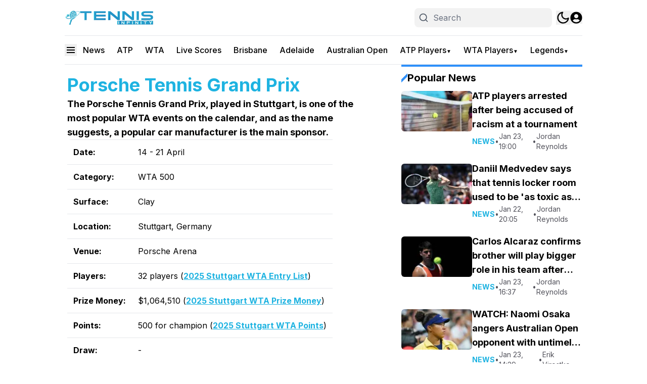

--- FILE ---
content_type: text/html; charset=utf-8
request_url: https://tennis-infinity.com/porsche-tennis-grand-prix
body_size: 67984
content:
<!DOCTYPE html><html translate="no" lang="en" class="user_preferences __variable_1f49cf "><head><meta charSet="utf-8"/><meta name="viewport" content="width=device-width, initial-scale=1"/><link rel="preload" href="https://cdn.tennis-infinity.com/_next/static/media/e4af272ccee01ff0-s.p.woff2" as="font" crossorigin="" type="font/woff2"/><link rel="preload" as="image" imageSrcSet="https://r.testifier.nl/Acbs8526SDKI/resizing_type:fit/width:256/height:170/plain/https://s3-newsifier.ams3.digitaloceanspaces.com/tennisinfinitycom/images/2022-01/2-ns-61ef1cccdc060.png@webp 256w, https://r.testifier.nl/Acbs8526SDKI/resizing_type:fit/width:384/height:256/plain/https://s3-newsifier.ams3.digitaloceanspaces.com/tennisinfinitycom/images/2022-01/2-ns-61ef1cccdc060.png@webp 384w, https://r.testifier.nl/Acbs8526SDKI/resizing_type:fit/width:640/height:426/plain/https://s3-newsifier.ams3.digitaloceanspaces.com/tennisinfinitycom/images/2022-01/2-ns-61ef1cccdc060.png@webp 640w, https://r.testifier.nl/Acbs8526SDKI/resizing_type:fit/width:750/height:500/plain/https://s3-newsifier.ams3.digitaloceanspaces.com/tennisinfinitycom/images/2022-01/2-ns-61ef1cccdc060.png@webp 750w, https://r.testifier.nl/Acbs8526SDKI/resizing_type:fit/width:828/height:552/plain/https://s3-newsifier.ams3.digitaloceanspaces.com/tennisinfinitycom/images/2022-01/2-ns-61ef1cccdc060.png@webp 828w, https://r.testifier.nl/Acbs8526SDKI/resizing_type:fit/width:1080/height:720/plain/https://s3-newsifier.ams3.digitaloceanspaces.com/tennisinfinitycom/images/2022-01/2-ns-61ef1cccdc060.png@webp 1080w, https://r.testifier.nl/Acbs8526SDKI/resizing_type:fit/width:1200/height:800/plain/https://s3-newsifier.ams3.digitaloceanspaces.com/tennisinfinitycom/images/2022-01/2-ns-61ef1cccdc060.png@webp 1200w, https://r.testifier.nl/Acbs8526SDKI/resizing_type:fit/width:1920/height:1280/plain/https://s3-newsifier.ams3.digitaloceanspaces.com/tennisinfinitycom/images/2022-01/2-ns-61ef1cccdc060.png@webp 1920w, https://r.testifier.nl/Acbs8526SDKI/resizing_type:fit/width:2048/height:1365/plain/https://s3-newsifier.ams3.digitaloceanspaces.com/tennisinfinitycom/images/2022-01/2-ns-61ef1cccdc060.png@webp 2048w, https://r.testifier.nl/Acbs8526SDKI/resizing_type:fit/width:3840/height:2560/plain/https://s3-newsifier.ams3.digitaloceanspaces.com/tennisinfinitycom/images/2022-01/2-ns-61ef1cccdc060.png@webp 3840w" imageSizes="(max-width: 768px) 40vw, (max-width: 1200px) 40vw, 33vw" fetchPriority="high"/><style data-precedence="next" data-href="https://cdn.tennis-infinity.com/_next/static/css/e3449a5f44c32a36.css https://cdn.tennis-infinity.com/_next/static/css/ac5bb683196c0601.css https://cdn.tennis-infinity.com/_next/static/css/dff0c84c4d678c7e.css https://cdn.tennis-infinity.com/_next/static/css/b5758e3c4ebb31d5.css">.dark a,.dark button,.dark h1,.dark h2,.dark h3,.dark h4,.dark h5,.dark h6,.dark p{color:white!important}#flex--black--background{background-color:black;padding:60px 0}#flex--black--background a,#flex--black--background button,#flex--black--background h1,#flex--black--background h2,#flex--black--background h3,#flex--black--background h4,#flex--black--background h5,#flex--black--background h6,#flex--black--background p{color:white!important}.articlesList__paginate{width:-moz-fit-content!important;width:fit-content!important;font-size:18px!important;padding:12px 45px!important;margin:0 auto!important;border-radius:4px!important;--tw-bg-opacity:1!important;background-color:rgb(30 179 225/var(--tw-bg-opacity,1))!important;--tw-text-opacity:1!important;color:rgb(255 255 255/var(--tw-text-opacity,1))!important}#flex--black--background .articlesList--DDS_7 .articlesList__item{background-color:#1a181c!important}#flex--black--background .articlesList--DDS_7 .articlesList__item__info{padding:0 16px 16px!important}.articlesList__paginate button{background-color:transparent;border:transparent;color:white;padding:0;margin-top:0;font-size:18px!important;font-weight:700;background-color:#1eb3e1!important}.articlesList__paginate svg{display:none}.articlesList__paginate__divider{background-color:transparent!important}.relatedArticles__title{display:none!important}.hover\:grayscale:hover{filter:none!important}.articleHeader__author a{--tw-text-opacity:1!important;color:rgb(30 179 225/var(--tw-text-opacity,1))!important}@media (max-width:967px){.articlesList--PunaV h3{font-size:20px!important}}*,:after,:before{--tw-border-spacing-x:0;--tw-border-spacing-y:0;--tw-translate-x:0;--tw-translate-y:0;--tw-rotate:0;--tw-skew-x:0;--tw-skew-y:0;--tw-scale-x:1;--tw-scale-y:1;--tw-pan-x: ;--tw-pan-y: ;--tw-pinch-zoom: ;--tw-scroll-snap-strictness:proximity;--tw-gradient-from-position: ;--tw-gradient-via-position: ;--tw-gradient-to-position: ;--tw-ordinal: ;--tw-slashed-zero: ;--tw-numeric-figure: ;--tw-numeric-spacing: ;--tw-numeric-fraction: ;--tw-ring-inset: ;--tw-ring-offset-width:0px;--tw-ring-offset-color:#fff;--tw-ring-color:rgb(59 130 246/0.5);--tw-ring-offset-shadow:0 0 #0000;--tw-ring-shadow:0 0 #0000;--tw-shadow:0 0 #0000;--tw-shadow-colored:0 0 #0000;--tw-blur: ;--tw-brightness: ;--tw-contrast: ;--tw-grayscale: ;--tw-hue-rotate: ;--tw-invert: ;--tw-saturate: ;--tw-sepia: ;--tw-drop-shadow: ;--tw-backdrop-blur: ;--tw-backdrop-brightness: ;--tw-backdrop-contrast: ;--tw-backdrop-grayscale: ;--tw-backdrop-hue-rotate: ;--tw-backdrop-invert: ;--tw-backdrop-opacity: ;--tw-backdrop-saturate: ;--tw-backdrop-sepia: ;--tw-contain-size: ;--tw-contain-layout: ;--tw-contain-paint: ;--tw-contain-style: }::backdrop{--tw-border-spacing-x:0;--tw-border-spacing-y:0;--tw-translate-x:0;--tw-translate-y:0;--tw-rotate:0;--tw-skew-x:0;--tw-skew-y:0;--tw-scale-x:1;--tw-scale-y:1;--tw-pan-x: ;--tw-pan-y: ;--tw-pinch-zoom: ;--tw-scroll-snap-strictness:proximity;--tw-gradient-from-position: ;--tw-gradient-via-position: ;--tw-gradient-to-position: ;--tw-ordinal: ;--tw-slashed-zero: ;--tw-numeric-figure: ;--tw-numeric-spacing: ;--tw-numeric-fraction: ;--tw-ring-inset: ;--tw-ring-offset-width:0px;--tw-ring-offset-color:#fff;--tw-ring-color:rgb(59 130 246/0.5);--tw-ring-offset-shadow:0 0 #0000;--tw-ring-shadow:0 0 #0000;--tw-shadow:0 0 #0000;--tw-shadow-colored:0 0 #0000;--tw-blur: ;--tw-brightness: ;--tw-contrast: ;--tw-grayscale: ;--tw-hue-rotate: ;--tw-invert: ;--tw-saturate: ;--tw-sepia: ;--tw-drop-shadow: ;--tw-backdrop-blur: ;--tw-backdrop-brightness: ;--tw-backdrop-contrast: ;--tw-backdrop-grayscale: ;--tw-backdrop-hue-rotate: ;--tw-backdrop-invert: ;--tw-backdrop-opacity: ;--tw-backdrop-saturate: ;--tw-backdrop-sepia: ;--tw-contain-size: ;--tw-contain-layout: ;--tw-contain-paint: ;--tw-contain-style: }

/*
! tailwindcss v3.4.17 | MIT License | https://tailwindcss.com
*/*,:after,:before{box-sizing:border-box;border:0 solid #e5e7eb}:after,:before{--tw-content:""}:host,html{line-height:1.5;-webkit-text-size-adjust:100%;-moz-tab-size:4;-o-tab-size:4;tab-size:4;font-family:ui-sans-serif,system-ui,sans-serif,Apple Color Emoji,Segoe UI Emoji,Segoe UI Symbol,Noto Color Emoji;font-feature-settings:normal;font-variation-settings:normal;-webkit-tap-highlight-color:transparent}body{margin:0;line-height:inherit}hr{height:0;color:inherit;border-top-width:1px}abbr:where([title]){-webkit-text-decoration:underline dotted;text-decoration:underline dotted}h1,h2,h3,h4,h5,h6{font-size:inherit;font-weight:inherit}a{color:inherit;text-decoration:inherit}b,strong{font-weight:bolder}code,kbd,pre,samp{font-family:ui-monospace,SFMono-Regular,Menlo,Monaco,Consolas,Liberation Mono,Courier New,monospace;font-feature-settings:normal;font-variation-settings:normal;font-size:1em}small{font-size:80%}sub,sup{font-size:75%;line-height:0;position:relative;vertical-align:baseline}sub{bottom:-.25em}sup{top:-.5em}table{text-indent:0;border-color:inherit;border-collapse:collapse}button,input,optgroup,select,textarea{font-family:inherit;font-feature-settings:inherit;font-variation-settings:inherit;font-size:100%;font-weight:inherit;line-height:inherit;letter-spacing:inherit;color:inherit;margin:0;padding:0}button,select{text-transform:none}button,input:where([type=button]),input:where([type=reset]),input:where([type=submit]){-webkit-appearance:button;background-color:transparent;background-image:none}:-moz-focusring{outline:auto}:-moz-ui-invalid{box-shadow:none}progress{vertical-align:baseline}::-webkit-inner-spin-button,::-webkit-outer-spin-button{height:auto}[type=search]{-webkit-appearance:textfield;outline-offset:-2px}::-webkit-search-decoration{-webkit-appearance:none}::-webkit-file-upload-button{-webkit-appearance:button;font:inherit}summary{display:list-item}blockquote,dd,dl,figure,h1,h2,h3,h4,h5,h6,hr,p,pre{margin:0}fieldset{margin:0}fieldset,legend{padding:0}menu,ol,ul{list-style:none;margin:0;padding:0}dialog{padding:0}textarea{resize:vertical}input::-moz-placeholder,textarea::-moz-placeholder{opacity:1;color:#9ca3af}input::placeholder,textarea::placeholder{opacity:1;color:#9ca3af}[role=button],button{cursor:pointer}:disabled{cursor:default}audio,canvas,embed,iframe,img,object,svg,video{display:block;vertical-align:middle}img,video{max-width:100%;height:auto}[hidden]:where(:not([hidden=until-found])){display:none}.container{width:100%}@media (min-width:640px){.container{max-width:640px}}@media (min-width:768px){.container{max-width:768px}}@media (min-width:1024px){.container{max-width:1024px}}@media (min-width:1280px){.container{max-width:1280px}}@media (min-width:1536px){.container{max-width:1536px}}.aspect-h-2{--tw-aspect-h:2}.aspect-h-9{--tw-aspect-h:9}.aspect-w-16{position:relative;padding-bottom:calc(var(--tw-aspect-h) / var(--tw-aspect-w) * 100%);--tw-aspect-w:16}.aspect-w-16>*{position:absolute;height:100%;width:100%;top:0;right:0;bottom:0;left:0}.aspect-w-3{position:relative;padding-bottom:calc(var(--tw-aspect-h) / var(--tw-aspect-w) * 100%);--tw-aspect-w:3}.aspect-w-3>*{position:absolute;height:100%;width:100%;top:0;right:0;bottom:0;left:0}.sr-only{position:absolute;width:1px;height:1px;padding:0;margin:-1px;overflow:hidden;clip:rect(0,0,0,0);white-space:nowrap;border-width:0}.pointer-events-none{pointer-events:none}.pointer-events-auto{pointer-events:auto}.visible{visibility:visible}.static{position:static}.fixed{position:fixed}.absolute{position:absolute}.relative{position:relative}.inset-0{inset:0}.inset-x-0{left:0;right:0}.inset-y-0{top:0;bottom:0}.-left-4{left:-1rem}.-right-12{right:-3rem}.-top-2{top:-.5rem}.bottom-0{bottom:0}.bottom-5{bottom:1.25rem}.bottom-full{bottom:100%}.left-0{left:0}.left-1\/2{left:50%}.left-2{left:.5rem}.left-3{left:.75rem}.left-4{left:1rem}.left-\[1\.67px\]{left:1.67px}.right-0{right:0}.right-1{right:.25rem}.right-4{right:1rem}.top-0{top:0}.top-1\/2{top:50%}.top-12{top:3rem}.top-2{top:.5rem}.top-3{top:.75rem}.top-\[1\.67px\]{top:1.67px}.top-\[2px\]{top:2px}.top-full{top:100%}.z-0{z-index:0}.z-10{z-index:10}.z-20{z-index:20}.z-30{z-index:30}.z-40{z-index:40}.z-50{z-index:50}.order-2{order:2}.col-span-6{grid-column:span 6/span 6}.float-right{float:right}.-m-4{margin:-1rem}.m-0{margin:0}.m-auto{margin:auto}.mx-0{margin-left:0;margin-right:0}.mx-3{margin-left:.75rem;margin-right:.75rem}.mx-4{margin-left:1rem;margin-right:1rem}.mx-auto{margin-left:auto;margin-right:auto}.my-1{margin-top:.25rem;margin-bottom:.25rem}.my-10{margin-top:2.5rem;margin-bottom:2.5rem}.my-12{margin-top:3rem;margin-bottom:3rem}.my-2{margin-top:.5rem;margin-bottom:.5rem}.my-3{margin-top:.75rem;margin-bottom:.75rem}.my-4{margin-top:1rem;margin-bottom:1rem}.my-6{margin-top:1.5rem;margin-bottom:1.5rem}.my-7{margin-top:1.75rem;margin-bottom:1.75rem}.my-8{margin-top:2rem;margin-bottom:2rem}.my-auto{margin-top:auto;margin-bottom:auto}.-mt-1{margin-top:-.25rem}.-mt-4{margin-top:-1rem}.mb-0{margin-bottom:0}.mb-1{margin-bottom:.25rem}.mb-1\.5{margin-bottom:.375rem}.mb-10{margin-bottom:2.5rem}.mb-16{margin-bottom:4rem}.mb-2{margin-bottom:.5rem}.mb-3{margin-bottom:.75rem}.mb-4{margin-bottom:1rem}.mb-5{margin-bottom:1.25rem}.mb-6{margin-bottom:1.5rem}.mb-8{margin-bottom:2rem}.mb-auto{margin-bottom:auto}.ml-1{margin-left:.25rem}.ml-2{margin-left:.5rem}.ml-3{margin-left:.75rem}.ml-\[22px\]{margin-left:22px}.ml-auto{margin-left:auto}.mr-1{margin-right:.25rem}.mr-2{margin-right:.5rem}.mr-2\.5{margin-right:.625rem}.mr-3{margin-right:.75rem}.mr-4{margin-right:1rem}.mr-5{margin-right:1.25rem}.mt-0{margin-top:0}.mt-0\.5{margin-top:.125rem}.mt-1{margin-top:.25rem}.mt-2{margin-top:.5rem}.mt-3{margin-top:.75rem}.mt-4{margin-top:1rem}.mt-40{margin-top:10rem}.mt-6{margin-top:1.5rem}.mt-8{margin-top:2rem}.line-clamp-1{-webkit-line-clamp:1}.line-clamp-1,.line-clamp-2{overflow:hidden;display:-webkit-box;-webkit-box-orient:vertical}.line-clamp-2{-webkit-line-clamp:2}.line-clamp-3{-webkit-line-clamp:3}.line-clamp-3,.line-clamp-4{overflow:hidden;display:-webkit-box;-webkit-box-orient:vertical}.line-clamp-4{-webkit-line-clamp:4}.line-clamp-5{-webkit-line-clamp:5}.line-clamp-5,.line-clamp-6{overflow:hidden;display:-webkit-box;-webkit-box-orient:vertical}.line-clamp-6{-webkit-line-clamp:6}.block{display:block}.inline-block{display:inline-block}.inline{display:inline}.flex{display:flex}.inline-flex{display:inline-flex}.table{display:table}.grid{display:grid}.hidden{display:none}.aspect-1{aspect-ratio:1}.aspect-\[1\/1\]{aspect-ratio:1/1}.aspect-\[16\/10\]{aspect-ratio:16/10}.aspect-\[16\/12\]{aspect-ratio:16/12}.aspect-\[16\/9\]{aspect-ratio:16/9}.h-0{height:0}.h-0\.5{height:.125rem}.h-1{height:.25rem}.h-10{height:2.5rem}.h-11{height:2.75rem}.h-12{height:3rem}.h-14{height:3.5rem}.h-16{height:4rem}.h-2{height:.5rem}.h-20{height:5rem}.h-24{height:6rem}.h-3{height:.75rem}.h-32{height:8rem}.h-36{height:9rem}.h-4{height:1rem}.h-5{height:1.25rem}.h-6{height:1.5rem}.h-7{height:1.75rem}.h-8{height:2rem}.h-9{height:2.25rem}.h-\[100px\]{height:100px}.h-\[120px\]{height:120px}.h-\[1px\]{height:1px}.h-\[20px\]{height:20px}.h-\[25px\]{height:25px}.h-\[2px\]{height:2px}.h-\[400px\]{height:400px}.h-\[480px\]{height:480px}.h-\[48px\]{height:48px}.h-\[4px\]{height:4px}.h-\[50px\]{height:50px}.h-\[52px\]{height:52px}.h-\[57px\]{height:57px}.h-\[58px\]{height:58px}.h-\[60px\]{height:60px}.h-\[70px\]{height:70px}.h-\[80px\]{height:80px}.h-auto{height:auto}.h-fit{height:-moz-fit-content;height:fit-content}.h-full{height:100%}.h-screen{height:100vh}.max-h-0{max-height:0}.max-h-\[10em\]{max-height:10em}.max-h-\[400px\]{max-height:400px}.max-h-\[500px\]{max-height:500px}.min-h-\[100px\]{min-height:100px}.min-h-\[30vh\]{min-height:30vh}.min-h-\[360px\]{min-height:360px}.min-h-\[40vh\]{min-height:40vh}.min-h-\[48px\]{min-height:48px}.min-h-\[500px\]{min-height:500px}.min-h-\[50vh\]{min-height:50vh}.min-h-\[600px\]{min-height:600px}.min-h-\[70vh\]{min-height:70vh}.min-h-screen{min-height:100vh}.w-1{width:.25rem}.w-1\/2{width:50%}.w-1\/5{width:20%}.w-10{width:2.5rem}.w-11{width:2.75rem}.w-11\/12{width:91.666667%}.w-12{width:3rem}.w-14{width:3.5rem}.w-16{width:4rem}.w-2{width:.5rem}.w-20{width:5rem}.w-24{width:6rem}.w-28{width:7rem}.w-3{width:.75rem}.w-3\/4{width:75%}.w-32{width:8rem}.w-36{width:9rem}.w-4{width:1rem}.w-4\/5{width:80%}.w-4\/6{width:66.666667%}.w-40{width:10rem}.w-5{width:1.25rem}.w-5\/12{width:41.666667%}.w-6{width:1.5rem}.w-7{width:1.75rem}.w-72{width:18rem}.w-8{width:2rem}.w-9{width:2.25rem}.w-9\/12{width:75%}.w-\[100px\]{width:100px}.w-\[120px\]{width:120px}.w-\[128px\]{width:128px}.w-\[142px\]{width:142px}.w-\[150px\]{width:150px}.w-\[20px\]{width:20px}.w-\[245px\]{width:245px}.w-\[25px\]{width:25px}.w-\[300px\]{width:300px}.w-\[48px\]{width:48px}.w-\[4px\]{width:4px}.w-\[52px\]{width:52px}.w-\[60px\]{width:60px}.w-\[72px\]{width:72px}.w-\[90vw\]{width:90vw}.w-auto{width:auto}.w-fit{width:-moz-fit-content;width:fit-content}.w-full{width:100%}.w-max{width:-moz-max-content;width:max-content}.w-screen{width:100vw}.min-w-0{min-width:0}.min-w-80{min-width:20rem}.min-w-\[120px\]{min-width:120px}.min-w-\[140px\]{min-width:140px}.min-w-\[40px\]{min-width:40px}.min-w-\[70px\]{min-width:70px}.min-w-fit{min-width:-moz-fit-content;min-width:fit-content}.min-w-full{min-width:100%}.min-w-min{min-width:-moz-min-content;min-width:min-content}.max-w-3xl{max-width:48rem}.max-w-4xl{max-width:56rem}.max-w-7xl{max-width:80rem}.max-w-\[150px\]{max-width:150px}.max-w-\[270px\]{max-width:270px}.max-w-\[350px\]{max-width:350px}.max-w-full{max-width:100%}.max-w-lg{max-width:32rem}.max-w-md{max-width:28rem}.max-w-min{max-width:-moz-min-content;max-width:min-content}.max-w-sm{max-width:24rem}.max-w-xs{max-width:20rem}.flex-1{flex:1 1 0%}.flex-\[1_0_0\]{flex:1 0 0}.flex-auto{flex:1 1 auto}.flex-shrink-0{flex-shrink:0}.shrink{flex-shrink:1}.shrink-0{flex-shrink:0}.flex-grow,.grow{flex-grow:1}.grow-0{flex-grow:0}.basis-0{flex-basis:0px}.basis-auto{flex-basis:auto}.table-fixed{table-layout:fixed}.origin-top-right{transform-origin:top right}.-translate-x-1\/2{--tw-translate-x:-50%}.-translate-x-1\/2,.-translate-y-1\/2{transform:translate(var(--tw-translate-x),var(--tw-translate-y)) rotate(var(--tw-rotate)) skewX(var(--tw-skew-x)) skewY(var(--tw-skew-y)) scaleX(var(--tw-scale-x)) scaleY(var(--tw-scale-y))}.-translate-y-1\/2{--tw-translate-y:-50%}.translate-y-0{--tw-translate-y:0px}.translate-y-0,.translate-y-8{transform:translate(var(--tw-translate-x),var(--tw-translate-y)) rotate(var(--tw-rotate)) skewX(var(--tw-skew-x)) skewY(var(--tw-skew-y)) scaleX(var(--tw-scale-x)) scaleY(var(--tw-scale-y))}.translate-y-8{--tw-translate-y:2rem}.rotate-180{--tw-rotate:180deg}.rotate-180,.transform{transform:translate(var(--tw-translate-x),var(--tw-translate-y)) rotate(var(--tw-rotate)) skewX(var(--tw-skew-x)) skewY(var(--tw-skew-y)) scaleX(var(--tw-scale-x)) scaleY(var(--tw-scale-y))}@keyframes ping{75%,to{transform:scale(2);opacity:0}}.animate-ping{animation:ping 1s cubic-bezier(0,0,.2,1) infinite}@keyframes pulse{50%{opacity:.5}}.animate-pulse{animation:pulse 2s cubic-bezier(.4,0,.6,1) infinite}@keyframes spin{to{transform:rotate(1turn)}}.animate-spin{animation:spin 1s linear infinite}.cursor-default{cursor:default}.cursor-not-allowed{cursor:not-allowed}.cursor-pointer{cursor:pointer}.select-none{-webkit-user-select:none;-moz-user-select:none;user-select:none}.resize-none{resize:none}.resize{resize:both}.list-outside{list-style-position:outside}.list-decimal{list-style-type:decimal}.list-disc{list-style-type:disc}.appearance-none{-webkit-appearance:none;-moz-appearance:none;appearance:none}.grid-cols-1{grid-template-columns:repeat(1,minmax(0,1fr))}.grid-cols-2{grid-template-columns:repeat(2,minmax(0,1fr))}.grid-cols-3{grid-template-columns:repeat(3,minmax(0,1fr))}.grid-cols-6{grid-template-columns:repeat(6,minmax(0,1fr))}.grid-cols-\[1fr_auto_1fr\]{grid-template-columns:1fr auto 1fr}.grid-cols-\[35\%_61\%\]{grid-template-columns:35% 61%}.grid-cols-\[61\%_35\%\]{grid-template-columns:61% 35%}.grid-rows-2{grid-template-rows:repeat(2,minmax(0,1fr))}.flex-row{flex-direction:row}.flex-col{flex-direction:column}.flex-col-reverse{flex-direction:column-reverse}.flex-wrap{flex-wrap:wrap}.content-center{align-content:center}.items-start{align-items:flex-start}.items-end{align-items:flex-end}.items-center{align-items:center}.items-baseline{align-items:baseline}.justify-start{justify-content:flex-start}.justify-end{justify-content:flex-end}.justify-center{justify-content:center}.justify-between{justify-content:space-between}.justify-around{justify-content:space-around}.justify-evenly{justify-content:space-evenly}.justify-items-center{justify-items:center}.gap-0\.5{gap:.125rem}.gap-1{gap:.25rem}.gap-1\.5{gap:.375rem}.gap-10{gap:2.5rem}.gap-2{gap:.5rem}.gap-3{gap:.75rem}.gap-4{gap:1rem}.gap-5{gap:1.25rem}.gap-6{gap:1.5rem}.gap-7{gap:1.75rem}.gap-8{gap:2rem}.gap-\[30px\]{gap:30px}.gap-\[4\%\]{gap:4%}.gap-\[5px\]{gap:5px}.gap-x-8{-moz-column-gap:2rem;column-gap:2rem}.gap-y-4{row-gap:1rem}.space-x-1>:not([hidden])~:not([hidden]){--tw-space-x-reverse:0;margin-right:calc(.25rem * var(--tw-space-x-reverse));margin-left:calc(.25rem * calc(1 - var(--tw-space-x-reverse)))}.space-x-2>:not([hidden])~:not([hidden]){--tw-space-x-reverse:0;margin-right:calc(.5rem * var(--tw-space-x-reverse));margin-left:calc(.5rem * calc(1 - var(--tw-space-x-reverse)))}.space-x-3>:not([hidden])~:not([hidden]){--tw-space-x-reverse:0;margin-right:calc(.75rem * var(--tw-space-x-reverse));margin-left:calc(.75rem * calc(1 - var(--tw-space-x-reverse)))}.space-x-4>:not([hidden])~:not([hidden]){--tw-space-x-reverse:0;margin-right:calc(1rem * var(--tw-space-x-reverse));margin-left:calc(1rem * calc(1 - var(--tw-space-x-reverse)))}.space-x-5>:not([hidden])~:not([hidden]){--tw-space-x-reverse:0;margin-right:calc(1.25rem * var(--tw-space-x-reverse));margin-left:calc(1.25rem * calc(1 - var(--tw-space-x-reverse)))}.space-y-2>:not([hidden])~:not([hidden]){--tw-space-y-reverse:0;margin-top:calc(.5rem * calc(1 - var(--tw-space-y-reverse)));margin-bottom:calc(.5rem * var(--tw-space-y-reverse))}.space-y-6>:not([hidden])~:not([hidden]){--tw-space-y-reverse:0;margin-top:calc(1.5rem * calc(1 - var(--tw-space-y-reverse)));margin-bottom:calc(1.5rem * var(--tw-space-y-reverse))}.divide-x>:not([hidden])~:not([hidden]){--tw-divide-x-reverse:0;border-right-width:calc(1px * var(--tw-divide-x-reverse));border-left-width:calc(1px * calc(1 - var(--tw-divide-x-reverse)))}.divide-y>:not([hidden])~:not([hidden]){--tw-divide-y-reverse:0;border-top-width:calc(1px * calc(1 - var(--tw-divide-y-reverse)));border-bottom-width:calc(1px * var(--tw-divide-y-reverse))}.divide-gray-100>:not([hidden])~:not([hidden]){--tw-divide-opacity:1;border-color:rgb(243 244 246/var(--tw-divide-opacity,1))}.divide-gray-200>:not([hidden])~:not([hidden]){--tw-divide-opacity:1;border-color:rgb(229 231 235/var(--tw-divide-opacity,1))}.self-start{align-self:flex-start}.self-end{align-self:flex-end}.self-center{align-self:center}.self-stretch{align-self:stretch}.justify-self-center{justify-self:center}.overflow-auto{overflow:auto}.overflow-hidden{overflow:hidden}.overflow-visible{overflow:visible}.overflow-x-auto{overflow-x:auto}.overflow-y-auto{overflow-y:auto}.overflow-x-hidden{overflow-x:hidden}.overflow-y-hidden{overflow-y:hidden}.overflow-x-scroll{overflow-x:scroll}.whitespace-normal{white-space:normal}.whitespace-nowrap{white-space:nowrap}.break-words{overflow-wrap:break-word}.rounded{border-radius:.25rem}.rounded-2xl{border-radius:1rem}.rounded-3xl{border-radius:1.5rem}.rounded-\[999px\]{border-radius:999px}.rounded-full{border-radius:9999px}.rounded-lg{border-radius:.5rem}.rounded-md{border-radius:.375rem}.rounded-none{border-radius:0}.rounded-sm{border-radius:.125rem}.rounded-xl{border-radius:.75rem}.rounded-b{border-bottom-right-radius:.25rem;border-bottom-left-radius:.25rem}.rounded-b-lg{border-bottom-right-radius:.5rem;border-bottom-left-radius:.5rem}.rounded-l{border-top-left-radius:.25rem;border-bottom-left-radius:.25rem}.rounded-t-lg{border-top-left-radius:.5rem;border-top-right-radius:.5rem}.border{border-width:1px}.border-0{border-width:0}.border-2{border-width:2px}.border-4{border-width:4px}.border-8{border-width:8px}.border-x{border-left-width:1px;border-right-width:1px}.border-y{border-top-width:1px}.border-b,.border-y{border-bottom-width:1px}.border-b-2{border-bottom-width:2px}.border-b-4{border-bottom-width:4px}.border-b-\[3px\]{border-bottom-width:3px}.border-l{border-left-width:1px}.border-l-8{border-left-width:8px}.border-l-\[6px\]{border-left-width:6px}.border-r{border-right-width:1px}.border-t{border-top-width:1px}.border-t-4{border-top-width:4px}.border-solid{border-style:solid}.border-\[\#E5E5E5\]{--tw-border-opacity:1;border-color:rgb(229 229 229/var(--tw-border-opacity,1))}.border-black{--tw-border-opacity:1;border-color:rgb(0 0 0/var(--tw-border-opacity,1))}.border-blue-500{--tw-border-opacity:1;border-color:rgb(59 130 246/var(--tw-border-opacity,1))}.border-gray-100{--tw-border-opacity:1;border-color:rgb(243 244 246/var(--tw-border-opacity,1))}.border-gray-200{--tw-border-opacity:1;border-color:rgb(229 231 235/var(--tw-border-opacity,1))}.border-gray-200\/30{border-color:rgb(229 231 235/.3)}.border-gray-200\/40{border-color:rgb(229 231 235/.4)}.border-gray-300{--tw-border-opacity:1;border-color:rgb(209 213 219/var(--tw-border-opacity,1))}.border-gray-500{--tw-border-opacity:1;border-color:rgb(107 114 128/var(--tw-border-opacity,1))}.border-green-500{--tw-border-opacity:1;border-color:rgb(34 197 94/var(--tw-border-opacity,1))}.border-neutral-200{--tw-border-opacity:1;border-color:rgb(229 229 229/var(--tw-border-opacity,1))}.border-primary{--tw-border-opacity:1;border-color:rgb(30 179 225/var(--tw-border-opacity,1))}.border-primary\/50{border-color:rgb(30 179 225/.5)}.border-primary\/70{border-color:rgb(30 179 225/.7)}.border-red-300{--tw-border-opacity:1;border-color:rgb(252 165 165/var(--tw-border-opacity,1))}.border-red-400{--tw-border-opacity:1;border-color:rgb(248 113 113/var(--tw-border-opacity,1))}.border-teal-500{--tw-border-opacity:1;border-color:rgb(20 184 166/var(--tw-border-opacity,1))}.border-transparent{border-color:transparent}.border-white{--tw-border-opacity:1;border-color:rgb(255 255 255/var(--tw-border-opacity,1))}.border-white\/10{border-color:rgb(255 255 255/.1)}.border-white\/30{border-color:rgb(255 255 255/.3)}.border-white\/40{border-color:rgb(255 255 255/.4)}.border-zinc-100{--tw-border-opacity:1;border-color:rgb(244 244 245/var(--tw-border-opacity,1))}.border-zinc-200{--tw-border-opacity:1;border-color:rgb(228 228 231/var(--tw-border-opacity,1))}.border-zinc-400{--tw-border-opacity:1;border-color:rgb(161 161 170/var(--tw-border-opacity,1))}.border-zinc-600{--tw-border-opacity:1;border-color:rgb(82 82 91/var(--tw-border-opacity,1))}.border-zinc-700{--tw-border-opacity:1;border-color:rgb(63 63 70/var(--tw-border-opacity,1))}.border-t-primary{--tw-border-opacity:1;border-top-color:rgb(30 179 225/var(--tw-border-opacity,1))}.border-opacity-40{--tw-border-opacity:0.4}.bg-\[\#000000\]{--tw-bg-opacity:1;background-color:rgb(0 0 0/var(--tw-bg-opacity,1))}.bg-\[\#22bf4a\]{--tw-bg-opacity:1;background-color:rgb(34 191 74/var(--tw-bg-opacity,1))}.bg-\[\#25272833\]{background-color:#25272833}.bg-\[\#2E2E2E\]{--tw-bg-opacity:1;background-color:rgb(46 46 46/var(--tw-bg-opacity,1))}.bg-\[\#3c5b96\]{--tw-bg-opacity:1;background-color:rgb(60 91 150/var(--tw-bg-opacity,1))}.bg-\[\#435A92\]{--tw-bg-opacity:1;background-color:rgb(67 90 146/var(--tw-bg-opacity,1))}.bg-\[\#F5F5F5\]{--tw-bg-opacity:1;background-color:rgb(245 245 245/var(--tw-bg-opacity,1))}.bg-\[\#ccc\]{--tw-bg-opacity:1;background-color:rgb(204 204 204/var(--tw-bg-opacity,1))}.bg-\[\#f2f2f2\]{--tw-bg-opacity:1;background-color:rgb(242 242 242/var(--tw-bg-opacity,1))}.bg-black\/50{background-color:rgb(0 0 0/.5)}.bg-black\/60{background-color:rgb(0 0 0/.6)}.bg-black\/90{background-color:rgb(0 0 0/.9)}.bg-blue-50{--tw-bg-opacity:1;background-color:rgb(239 246 255/var(--tw-bg-opacity,1))}.bg-blue-500{--tw-bg-opacity:1;background-color:rgb(59 130 246/var(--tw-bg-opacity,1))}.bg-emerald-400{--tw-bg-opacity:1;background-color:rgb(52 211 153/var(--tw-bg-opacity,1))}.bg-emerald-500{--tw-bg-opacity:1;background-color:rgb(16 185 129/var(--tw-bg-opacity,1))}.bg-emerald-600{--tw-bg-opacity:1;background-color:rgb(5 150 105/var(--tw-bg-opacity,1))}.bg-gray-100{--tw-bg-opacity:1;background-color:rgb(243 244 246/var(--tw-bg-opacity,1))}.bg-gray-200{--tw-bg-opacity:1;background-color:rgb(229 231 235/var(--tw-bg-opacity,1))}.bg-gray-300{--tw-bg-opacity:1;background-color:rgb(209 213 219/var(--tw-bg-opacity,1))}.bg-gray-50{--tw-bg-opacity:1;background-color:rgb(249 250 251/var(--tw-bg-opacity,1))}.bg-gray-500{--tw-bg-opacity:1;background-color:rgb(107 114 128/var(--tw-bg-opacity,1))}.bg-gray-800{--tw-bg-opacity:1;background-color:rgb(31 41 55/var(--tw-bg-opacity,1))}.bg-green-50{--tw-bg-opacity:1;background-color:rgb(240 253 244/var(--tw-bg-opacity,1))}.bg-green-500{--tw-bg-opacity:1;background-color:rgb(34 197 94/var(--tw-bg-opacity,1))}.bg-neutral-200{--tw-bg-opacity:1;background-color:rgb(229 229 229/var(--tw-bg-opacity,1))}.bg-primary{--tw-bg-opacity:1;background-color:rgb(30 179 225/var(--tw-bg-opacity,1))}.bg-primary\/10{background-color:rgb(30 179 225/.1)}.bg-primary\/40{background-color:rgb(30 179 225/.4)}.bg-primary\/5{background-color:rgb(30 179 225/.05)}.bg-primary\/90{background-color:rgb(30 179 225/.9)}.bg-purple-700{--tw-bg-opacity:1;background-color:rgb(126 34 206/var(--tw-bg-opacity,1))}.bg-red-100{--tw-bg-opacity:1;background-color:rgb(254 226 226/var(--tw-bg-opacity,1))}.bg-red-50{--tw-bg-opacity:1;background-color:rgb(254 242 242/var(--tw-bg-opacity,1))}.bg-red-500{--tw-bg-opacity:1;background-color:rgb(239 68 68/var(--tw-bg-opacity,1))}.bg-red-600{--tw-bg-opacity:1;background-color:rgb(220 38 38/var(--tw-bg-opacity,1))}.bg-red-700{--tw-bg-opacity:1;background-color:rgb(185 28 28/var(--tw-bg-opacity,1))}.bg-slate-200{--tw-bg-opacity:1;background-color:rgb(226 232 240/var(--tw-bg-opacity,1))}.bg-teal-100{--tw-bg-opacity:1;background-color:rgb(204 251 241/var(--tw-bg-opacity,1))}.bg-transparent{background-color:transparent}.bg-white{--tw-bg-opacity:1;background-color:rgb(255 255 255/var(--tw-bg-opacity,1))}.bg-white\/10{background-color:rgb(255 255 255/.1)}.bg-white\/70{background-color:rgb(255 255 255/.7)}.bg-white\/90{background-color:rgb(255 255 255/.9)}.bg-yellow-300\/90{background-color:rgb(253 224 71/.9)}.bg-yellow-50{--tw-bg-opacity:1;background-color:rgb(254 252 232/var(--tw-bg-opacity,1))}.bg-yellow-500{--tw-bg-opacity:1;background-color:rgb(234 179 8/var(--tw-bg-opacity,1))}.bg-zinc-100{--tw-bg-opacity:1;background-color:rgb(244 244 245/var(--tw-bg-opacity,1))}.bg-zinc-200{--tw-bg-opacity:1;background-color:rgb(228 228 231/var(--tw-bg-opacity,1))}.bg-opacity-20{--tw-bg-opacity:0.2}.bg-opacity-75{--tw-bg-opacity:0.75}.bg-opacity-80{--tw-bg-opacity:0.8}.bg-gradient-to-r{background-image:linear-gradient(to right,var(--tw-gradient-stops))}.bg-gradient-to-t{background-image:linear-gradient(to top,var(--tw-gradient-stops))}.from-gray-300{--tw-gradient-from:#d1d5db var(--tw-gradient-from-position);--tw-gradient-to:rgb(209 213 219/0) var(--tw-gradient-to-position);--tw-gradient-stops:var(--tw-gradient-from),var(--tw-gradient-to)}.from-neutral-800\/70{--tw-gradient-from:rgb(38 38 38/0.7) var(--tw-gradient-from-position);--tw-gradient-to:rgb(38 38 38/0) var(--tw-gradient-to-position);--tw-gradient-stops:var(--tw-gradient-from),var(--tw-gradient-to)}.from-white{--tw-gradient-from:#fff var(--tw-gradient-from-position);--tw-gradient-to:rgb(255 255 255/0) var(--tw-gradient-to-position);--tw-gradient-stops:var(--tw-gradient-from),var(--tw-gradient-to)}.via-white\/80{--tw-gradient-to:rgb(255 255 255/0) var(--tw-gradient-to-position);--tw-gradient-stops:var(--tw-gradient-from),rgb(255 255 255/0.8) var(--tw-gradient-via-position),var(--tw-gradient-to)}.to-primary{--tw-gradient-to:#1eb3e1 var(--tw-gradient-to-position)}.to-transparent{--tw-gradient-to:transparent var(--tw-gradient-to-position)}.fill-\[\#0000a4\]{fill:#0000a4}.fill-\[\#00E676\]{fill:#00E676}.fill-\[\#395185\]{fill:#395185}.fill-black{fill:#000}.fill-primary{fill:#1eb3e1}.fill-white{fill:#fff}.stroke-neutral-500{stroke:#737373}.object-contain{-o-object-fit:contain;object-fit:contain}.object-cover{-o-object-fit:cover;object-fit:cover}.object-center{-o-object-position:center;object-position:center}.object-top{-o-object-position:top;object-position:top}.p-0{padding:0}.p-1{padding:.25rem}.p-2{padding:.5rem}.p-2\.5{padding:.625rem}.p-3{padding:.75rem}.p-4{padding:1rem}.p-5{padding:1.25rem}.p-6{padding:1.5rem}.px-0{padding-left:0;padding-right:0}.px-0\.5{padding-left:.125rem;padding-right:.125rem}.px-1{padding-left:.25rem;padding-right:.25rem}.px-1\.5{padding-left:.375rem;padding-right:.375rem}.px-10{padding-left:2.5rem;padding-right:2.5rem}.px-11{padding-left:2.75rem;padding-right:2.75rem}.px-12{padding-left:3rem;padding-right:3rem}.px-14{padding-left:3.5rem;padding-right:3.5rem}.px-16{padding-left:4rem;padding-right:4rem}.px-2{padding-left:.5rem;padding-right:.5rem}.px-2\.5{padding-left:.625rem;padding-right:.625rem}.px-20{padding-left:5rem;padding-right:5rem}.px-24{padding-left:6rem;padding-right:6rem}.px-28{padding-left:7rem;padding-right:7rem}.px-3{padding-left:.75rem;padding-right:.75rem}.px-3\.5{padding-left:.875rem;padding-right:.875rem}.px-32{padding-left:8rem;padding-right:8rem}.px-36{padding-left:9rem;padding-right:9rem}.px-4{padding-left:1rem;padding-right:1rem}.px-40{padding-left:10rem;padding-right:10rem}.px-44{padding-left:11rem;padding-right:11rem}.px-48{padding-left:12rem;padding-right:12rem}.px-5{padding-left:1.25rem;padding-right:1.25rem}.px-52{padding-left:13rem;padding-right:13rem}.px-56{padding-left:14rem;padding-right:14rem}.px-6{padding-left:1.5rem;padding-right:1.5rem}.px-60{padding-left:15rem;padding-right:15rem}.px-64{padding-left:16rem;padding-right:16rem}.px-7{padding-left:1.75rem;padding-right:1.75rem}.px-72{padding-left:18rem;padding-right:18rem}.px-8{padding-left:2rem;padding-right:2rem}.px-80{padding-left:20rem;padding-right:20rem}.px-9{padding-left:2.25rem;padding-right:2.25rem}.px-96{padding-left:24rem;padding-right:24rem}.px-\[75px\]{padding-left:75px;padding-right:75px}.px-px{padding-left:1px;padding-right:1px}.py-0{padding-top:0;padding-bottom:0}.py-0\.5{padding-top:.125rem;padding-bottom:.125rem}.py-1{padding-top:.25rem;padding-bottom:.25rem}.py-1\.5{padding-top:.375rem;padding-bottom:.375rem}.py-10{padding-top:2.5rem;padding-bottom:2.5rem}.py-11{padding-top:2.75rem;padding-bottom:2.75rem}.py-12{padding-top:3rem;padding-bottom:3rem}.py-14{padding-top:3.5rem;padding-bottom:3.5rem}.py-16{padding-top:4rem;padding-bottom:4rem}.py-2{padding-top:.5rem;padding-bottom:.5rem}.py-2\.5{padding-top:.625rem;padding-bottom:.625rem}.py-20{padding-top:5rem;padding-bottom:5rem}.py-24{padding-top:6rem;padding-bottom:6rem}.py-28{padding-top:7rem;padding-bottom:7rem}.py-3{padding-top:.75rem;padding-bottom:.75rem}.py-3\.5{padding-top:.875rem;padding-bottom:.875rem}.py-32{padding-top:8rem;padding-bottom:8rem}.py-36{padding-top:9rem;padding-bottom:9rem}.py-4{padding-top:1rem;padding-bottom:1rem}.py-40{padding-top:10rem;padding-bottom:10rem}.py-44{padding-top:11rem;padding-bottom:11rem}.py-48{padding-top:12rem;padding-bottom:12rem}.py-5{padding-top:1.25rem;padding-bottom:1.25rem}.py-52{padding-top:13rem;padding-bottom:13rem}.py-56{padding-top:14rem;padding-bottom:14rem}.py-6{padding-top:1.5rem;padding-bottom:1.5rem}.py-60{padding-top:15rem;padding-bottom:15rem}.py-64{padding-top:16rem;padding-bottom:16rem}.py-7{padding-top:1.75rem;padding-bottom:1.75rem}.py-72{padding-top:18rem;padding-bottom:18rem}.py-8{padding-top:2rem;padding-bottom:2rem}.py-80{padding-top:20rem;padding-bottom:20rem}.py-9{padding-top:2.25rem;padding-bottom:2.25rem}.py-96{padding-top:24rem;padding-bottom:24rem}.py-\[6px\]{padding-top:6px;padding-bottom:6px}.py-px{padding-top:1px;padding-bottom:1px}.pb-0\.5{padding-bottom:.125rem}.pb-1{padding-bottom:.25rem}.pb-10{padding-bottom:2.5rem}.pb-2{padding-bottom:.5rem}.pb-3{padding-bottom:.75rem}.pb-6{padding-bottom:1.5rem}.pb-7{padding-bottom:1.75rem}.pl-0{padding-left:0}.pl-10{padding-left:2.5rem}.pl-12{padding-left:3rem}.pl-2{padding-left:.5rem}.pl-3{padding-left:.75rem}.pl-4{padding-left:1rem}.pl-6{padding-left:1.5rem}.pl-7{padding-left:1.75rem}.pl-8{padding-left:2rem}.pl-9{padding-left:2.25rem}.pl-\[22px\]{padding-left:22px}.pr-1{padding-right:.25rem}.pr-10{padding-right:2.5rem}.pr-12{padding-right:3rem}.pr-2{padding-right:.5rem}.pr-3{padding-right:.75rem}.pr-8{padding-right:2rem}.pt-0{padding-top:0}.pt-0\.5{padding-top:.125rem}.pt-1{padding-top:.25rem}.pt-12{padding-top:3rem}.pt-2{padding-top:.5rem}.pt-3{padding-top:.75rem}.pt-4{padding-top:1rem}.pt-5{padding-top:1.25rem}.pt-\[18px\]{padding-top:18px}.text-left{text-align:left}.text-center{text-align:center}.text-right{text-align:right}.align-middle{vertical-align:middle}.font-mono{font-family:ui-monospace,SFMono-Regular,Menlo,Monaco,Consolas,Liberation Mono,Courier New,monospace}.font-primary{font-family:var(--font-primary)}.font-sans{font-family:ui-sans-serif,system-ui,sans-serif,Apple Color Emoji,Segoe UI Emoji,Segoe UI Symbol,Noto Color Emoji}.font-secondary{font-family:var(--font-secondary)}.text-2xl{font-size:1.5rem;line-height:2rem}.text-3xl{font-size:1.875rem;line-height:2.25rem}.text-4xl{font-size:2.25rem;line-height:2.5rem}.text-5xl{font-size:3rem;line-height:1}.text-7xl{font-size:4.5rem;line-height:1}.text-\[0px\]{font-size:0}.text-\[1\.2rem\]{font-size:1.2rem}.text-\[10px\]{font-size:10px}.text-\[11px\]{font-size:11px}.text-\[13px\]{font-size:13px}.text-\[14px\]{font-size:14px}.text-\[22px\]{font-size:22px}.text-\[32px\]{font-size:32px}.text-\[8px\]{font-size:8px}.text-base{font-size:1rem;line-height:1.5rem}.text-lg{font-size:1.125rem;line-height:1.75rem}.text-sm{font-size:.875rem;line-height:1.25rem}.text-xl{font-size:1.25rem;line-height:1.75rem}.text-xs{font-size:.75rem;line-height:1rem}.font-bold{font-weight:700}.font-extrabold{font-weight:800}.font-light{font-weight:300}.font-medium{font-weight:500}.font-normal{font-weight:400}.font-semibold{font-weight:600}.uppercase{text-transform:uppercase}.lowercase{text-transform:lowercase}.capitalize{text-transform:capitalize}.italic{font-style:italic}.leading-5{line-height:1.25rem}.leading-6{line-height:1.5rem}.leading-\[normal\]{line-height:normal}.leading-normal{line-height:1.5}.leading-tight{line-height:1.25}.tracking-tight{letter-spacing:-.025em}.tracking-wider{letter-spacing:.05em}.\!text-gray-600{--tw-text-opacity:1!important;color:rgb(75 85 99/var(--tw-text-opacity,1))!important}.text-\[\#252728\]{--tw-text-opacity:1;color:rgb(37 39 40/var(--tw-text-opacity,1))}.text-\[\#252728\]\/70{color:rgb(37 39 40/.7)}.text-\[\#2e90fa\]{--tw-text-opacity:1;color:rgb(46 144 250/var(--tw-text-opacity,1))}.text-\[\#454F57\]{--tw-text-opacity:1;color:rgb(69 79 87/var(--tw-text-opacity,1))}.text-\[\#4BB543\]{--tw-text-opacity:1;color:rgb(75 181 67/var(--tw-text-opacity,1))}.text-\[\#667085\]{--tw-text-opacity:1;color:rgb(102 112 133/var(--tw-text-opacity,1))}.text-\[\#6E7C87\]{--tw-text-opacity:1;color:rgb(110 124 135/var(--tw-text-opacity,1))}.text-\[\#6c757d\]{--tw-text-opacity:1;color:rgb(108 117 125/var(--tw-text-opacity,1))}.text-\[\#E5E5E5\]{--tw-text-opacity:1;color:rgb(229 229 229/var(--tw-text-opacity,1))}.text-black{--tw-text-opacity:1;color:rgb(0 0 0/var(--tw-text-opacity,1))}.text-blue-500{--tw-text-opacity:1;color:rgb(59 130 246/var(--tw-text-opacity,1))}.text-blue-800{--tw-text-opacity:1;color:rgb(30 64 175/var(--tw-text-opacity,1))}.text-emerald-500{--tw-text-opacity:1;color:rgb(16 185 129/var(--tw-text-opacity,1))}.text-gray-200{--tw-text-opacity:1;color:rgb(229 231 235/var(--tw-text-opacity,1))}.text-gray-300{--tw-text-opacity:1;color:rgb(209 213 219/var(--tw-text-opacity,1))}.text-gray-400{--tw-text-opacity:1;color:rgb(156 163 175/var(--tw-text-opacity,1))}.text-gray-500{--tw-text-opacity:1;color:rgb(107 114 128/var(--tw-text-opacity,1))}.text-gray-600{--tw-text-opacity:1;color:rgb(75 85 99/var(--tw-text-opacity,1))}.text-gray-700{--tw-text-opacity:1;color:rgb(55 65 81/var(--tw-text-opacity,1))}.text-gray-800{--tw-text-opacity:1;color:rgb(31 41 55/var(--tw-text-opacity,1))}.text-gray-900{--tw-text-opacity:1;color:rgb(17 24 39/var(--tw-text-opacity,1))}.text-green-500{--tw-text-opacity:1;color:rgb(34 197 94/var(--tw-text-opacity,1))}.text-green-700{--tw-text-opacity:1;color:rgb(21 128 61/var(--tw-text-opacity,1))}.text-green-800{--tw-text-opacity:1;color:rgb(22 101 52/var(--tw-text-opacity,1))}.text-inherit{color:inherit}.text-neutral-500{--tw-text-opacity:1;color:rgb(115 115 115/var(--tw-text-opacity,1))}.text-neutral-800{--tw-text-opacity:1;color:rgb(38 38 38/var(--tw-text-opacity,1))}.text-primary{--tw-text-opacity:1;color:rgb(30 179 225/var(--tw-text-opacity,1))}.text-red-500{--tw-text-opacity:1;color:rgb(239 68 68/var(--tw-text-opacity,1))}.text-red-600{--tw-text-opacity:1;color:rgb(220 38 38/var(--tw-text-opacity,1))}.text-red-700{--tw-text-opacity:1;color:rgb(185 28 28/var(--tw-text-opacity,1))}.text-red-800{--tw-text-opacity:1;color:rgb(153 27 27/var(--tw-text-opacity,1))}.text-red-900{--tw-text-opacity:1;color:rgb(127 29 29/var(--tw-text-opacity,1))}.text-teal-900{--tw-text-opacity:1;color:rgb(19 78 74/var(--tw-text-opacity,1))}.text-white{--tw-text-opacity:1;color:rgb(255 255 255/var(--tw-text-opacity,1))}.text-yellow-500{--tw-text-opacity:1;color:rgb(234 179 8/var(--tw-text-opacity,1))}.text-yellow-800{--tw-text-opacity:1;color:rgb(133 77 14/var(--tw-text-opacity,1))}.text-zinc-400{--tw-text-opacity:1;color:rgb(161 161 170/var(--tw-text-opacity,1))}.text-zinc-500{--tw-text-opacity:1;color:rgb(113 113 122/var(--tw-text-opacity,1))}.text-zinc-600{--tw-text-opacity:1;color:rgb(82 82 91/var(--tw-text-opacity,1))}.text-zinc-700{--tw-text-opacity:1;color:rgb(63 63 70/var(--tw-text-opacity,1))}.text-opacity-70{--tw-text-opacity:0.7}.underline{-webkit-text-decoration-line:underline;text-decoration-line:underline}.line-through{-webkit-text-decoration-line:line-through;text-decoration-line:line-through}.decoration-solid{-webkit-text-decoration-style:solid;text-decoration-style:solid}.antialiased{-webkit-font-smoothing:antialiased;-moz-osx-font-smoothing:grayscale}.placeholder-gray-300::-moz-placeholder{--tw-placeholder-opacity:1;color:rgb(209 213 219/var(--tw-placeholder-opacity,1))}.placeholder-gray-300::placeholder{--tw-placeholder-opacity:1;color:rgb(209 213 219/var(--tw-placeholder-opacity,1))}.placeholder-gray-500::-moz-placeholder{--tw-placeholder-opacity:1;color:rgb(107 114 128/var(--tw-placeholder-opacity,1))}.placeholder-gray-500::placeholder{--tw-placeholder-opacity:1;color:rgb(107 114 128/var(--tw-placeholder-opacity,1))}.placeholder-red-300::-moz-placeholder{--tw-placeholder-opacity:1;color:rgb(252 165 165/var(--tw-placeholder-opacity,1))}.placeholder-red-300::placeholder{--tw-placeholder-opacity:1;color:rgb(252 165 165/var(--tw-placeholder-opacity,1))}.opacity-0{opacity:0}.opacity-100{opacity:1}.opacity-50{opacity:.5}.opacity-60{opacity:.6}.opacity-70{opacity:.7}.opacity-75{opacity:.75}.opacity-80{opacity:.8}.opacity-90{opacity:.9}.shadow{--tw-shadow:0 1px 3px 0 rgb(0 0 0/0.1),0 1px 2px -1px rgb(0 0 0/0.1);--tw-shadow-colored:0 1px 3px 0 var(--tw-shadow-color),0 1px 2px -1px var(--tw-shadow-color)}.shadow,.shadow-\[0_4px_10px_rgba\(0\2c 0\2c 0\2c 0\.03\)\]{box-shadow:var(--tw-ring-offset-shadow,0 0 #0000),var(--tw-ring-shadow,0 0 #0000),var(--tw-shadow)}.shadow-\[0_4px_10px_rgba\(0\2c 0\2c 0\2c 0\.03\)\]{--tw-shadow:0 4px 10px rgba(0,0,0,0.03);--tw-shadow-colored:0 4px 10px var(--tw-shadow-color)}.shadow-lg{--tw-shadow:0 10px 15px -3px rgb(0 0 0/0.1),0 4px 6px -4px rgb(0 0 0/0.1);--tw-shadow-colored:0 10px 15px -3px var(--tw-shadow-color),0 4px 6px -4px var(--tw-shadow-color)}.shadow-lg,.shadow-md{box-shadow:var(--tw-ring-offset-shadow,0 0 #0000),var(--tw-ring-shadow,0 0 #0000),var(--tw-shadow)}.shadow-md{--tw-shadow:0 4px 6px -1px rgb(0 0 0/0.1),0 2px 4px -2px rgb(0 0 0/0.1);--tw-shadow-colored:0 4px 6px -1px var(--tw-shadow-color),0 2px 4px -2px var(--tw-shadow-color)}.shadow-sm{--tw-shadow:0 1px 2px 0 rgb(0 0 0/0.05);--tw-shadow-colored:0 1px 2px 0 var(--tw-shadow-color)}.shadow-sm,.shadow-xl{box-shadow:var(--tw-ring-offset-shadow,0 0 #0000),var(--tw-ring-shadow,0 0 #0000),var(--tw-shadow)}.shadow-xl{--tw-shadow:0 20px 25px -5px rgb(0 0 0/0.1),0 8px 10px -6px rgb(0 0 0/0.1);--tw-shadow-colored:0 20px 25px -5px var(--tw-shadow-color),0 8px 10px -6px var(--tw-shadow-color)}.shadow-gray-300{--tw-shadow-color:#d1d5db;--tw-shadow:var(--tw-shadow-colored)}.shadow-primary{--tw-shadow-color:#1eb3e1;--tw-shadow:var(--tw-shadow-colored)}.outline-none{outline:2px solid transparent;outline-offset:2px}.outline{outline-style:solid}.outline-primary{outline-color:#1eb3e1}.ring-1{--tw-ring-offset-shadow:var(--tw-ring-inset) 0 0 0 var(--tw-ring-offset-width) var(--tw-ring-offset-color);--tw-ring-shadow:var(--tw-ring-inset) 0 0 0 calc(1px + var(--tw-ring-offset-width)) var(--tw-ring-color);box-shadow:var(--tw-ring-offset-shadow),var(--tw-ring-shadow),var(--tw-shadow,0 0 #0000)}.ring-black{--tw-ring-opacity:1;--tw-ring-color:rgb(0 0 0/var(--tw-ring-opacity,1))}.ring-opacity-5{--tw-ring-opacity:0.05}.filter{filter:var(--tw-blur) var(--tw-brightness) var(--tw-contrast) var(--tw-grayscale) var(--tw-hue-rotate) var(--tw-invert) var(--tw-saturate) var(--tw-sepia) var(--tw-drop-shadow)}.backdrop-blur-lg{--tw-backdrop-blur:blur(16px)}.backdrop-blur-lg,.backdrop-blur-sm{-webkit-backdrop-filter:var(--tw-backdrop-blur) var(--tw-backdrop-brightness) var(--tw-backdrop-contrast) var(--tw-backdrop-grayscale) var(--tw-backdrop-hue-rotate) var(--tw-backdrop-invert) var(--tw-backdrop-opacity) var(--tw-backdrop-saturate) var(--tw-backdrop-sepia);backdrop-filter:var(--tw-backdrop-blur) var(--tw-backdrop-brightness) var(--tw-backdrop-contrast) var(--tw-backdrop-grayscale) var(--tw-backdrop-hue-rotate) var(--tw-backdrop-invert) var(--tw-backdrop-opacity) var(--tw-backdrop-saturate) var(--tw-backdrop-sepia)}.backdrop-blur-sm{--tw-backdrop-blur:blur(4px)}.transition{transition-property:color,background-color,border-color,fill,stroke,opacity,box-shadow,transform,filter,-webkit-text-decoration-color,-webkit-backdrop-filter;transition-property:color,background-color,border-color,text-decoration-color,fill,stroke,opacity,box-shadow,transform,filter,backdrop-filter;transition-property:color,background-color,border-color,text-decoration-color,fill,stroke,opacity,box-shadow,transform,filter,backdrop-filter,-webkit-text-decoration-color,-webkit-backdrop-filter;transition-timing-function:cubic-bezier(.4,0,.2,1);transition-duration:.15s}.transition-all{transition-property:all;transition-timing-function:cubic-bezier(.4,0,.2,1);transition-duration:.15s}.transition-colors{transition-property:color,background-color,border-color,fill,stroke,-webkit-text-decoration-color;transition-property:color,background-color,border-color,text-decoration-color,fill,stroke;transition-property:color,background-color,border-color,text-decoration-color,fill,stroke,-webkit-text-decoration-color;transition-timing-function:cubic-bezier(.4,0,.2,1);transition-duration:.15s}.transition-opacity{transition-property:opacity;transition-timing-function:cubic-bezier(.4,0,.2,1);transition-duration:.15s}.transition-transform{transition-property:transform;transition-timing-function:cubic-bezier(.4,0,.2,1);transition-duration:.15s}.duration-200{transition-duration:.2s}.duration-300{transition-duration:.3s}.duration-500{transition-duration:.5s}.duration-700{transition-duration:.7s}.ease-in{transition-timing-function:cubic-bezier(.4,0,1,1)}.ease-in-out{transition-timing-function:cubic-bezier(.4,0,.2,1)}.ease-out{transition-timing-function:cubic-bezier(0,0,.2,1)}.\@container{container-type:inline-size}.no-scrollbar::-webkit-scrollbar{display:none}.no-scrollbar{-ms-overflow-style:none;scrollbar-width:none}.\[writing-mode\:vertical-lr\]{writing-mode:vertical-lr}html{font-family:var(--font-primary)}h1,h2,h3,h4,h5,h6{font-family:var(--font-secondary)}h1{font-size:1.875rem;line-height:2.25rem;font-weight:700}body{background-color:#ffffff}.toggle-checkbox:checked+.toggle-label{--tw-bg-opacity:1;background-color:rgb(30 179 225/var(--tw-bg-opacity))}.toggle-checkbox:checked{--tw-border-opacity:1;border-color:rgb(30 179 225/var(--tw-border-opacity));border-width:1px;right:0}[type=checkbox]:checked,[type=radio]:checked{background-color:currentColor;background-position:50%;background-repeat:no-repeat;background-size:100% 100%;border-color:transparent}blockquote{font-style:italic;font-size:18px}#article-blocks .paragraph-content a{word-break:break-word;text-decoration:underline;font-weight:700;--tw-text-opacity:1;color:rgb(30 179 225/var(--tw-text-opacity,1))}#article-blocks .paragraph-content a:is(.dark *){--tw-text-opacity:1;color:rgb(255 255 255/var(--tw-text-opacity,1))}#article-blocks .event-card a{text-decoration:none}#article-blocks p+h6{font-size:18px;font-weight:revert!important}#article-blocks h1.heading-content{font-size:45px;font-weight:revert!important}#article-blocks h2.heading-content{font-size:35px;font-weight:revert!important}#article-blocks h3.heading-content{font-size:30px;font-weight:revert!important}#article-blocks h4.heading-content{font-size:25px;font-weight:revert!important}#article-blocks h5.heading-content{font-size:20px;font-weight:revert!important}@media only screen and (max-width:768px){.hide-background-onMobile{background-color:transparent!important}}@media (max-width:1280px){.max-w-container{max-width:1024px!important}}@media (max-width:1024px){.max-w-container{max-width:768px!important}}@media (max-width:768px){.max-w-container{max-width:640px!important}}.d-block{width:100%!important}.thin-scrollbar{overflow:auto;scrollbar-width:thin;-ms-overflow-style:none}.thin-scrollbar::-webkit-scrollbar{width:8px;height:8px}.thin-scrollbar::-webkit-scrollbar-thumb{background-color:rgba(85,85,85,.7);border-radius:20px;-webkit-transition:background .3s ease;transition:background .3s ease;opacity:.7;scrollbar-width:thin}.thin-scrollbar::-webkit-scrollbar-thumb:hover{background-color:#555}.thin-scrollbar::-webkit-scrollbar{display:none}.thin-scrollbar:hover::-webkit-scrollbar{display:block}#carousel.active{cursor:grabbing;cursor:-webkit-grabbing;scale:1.02;transition:all .3s ease-in-out}.dropdown-content{opacity:0;transform:translateY(-10px);transition:opacity .3s,transform .2s}.fade-in{opacity:1;transform:translateY(0);animation:fadeIn .3s forwards}.fade-out{opacity:0;transform:translateY(-10px);animation:fadeOut .3s forwards}@keyframes fadeIn{0%{opacity:0;transform:translateY(-10px)}to{opacity:1;transform:translateY(0)}}@keyframes fadeOut{0%{opacity:1;transform:translateY(0)}to{opacity:0;transform:translateY(-10px)}}.raw-html-component{max-width:100%;overflow:hidden}.raw-html-component iframe,.raw-html-component img,.raw-html-component video{max-width:100%}.matches-page-container{max-width:1330px;width:100%}.align-child-left>:first-child{align-self:flex-start}.align-child-center>:first-child{align-self:center}.align-child-right>:first-child{align-self:flex-end}.placeholder\:text-gray-500::-moz-placeholder{--tw-text-opacity:1;color:rgb(107 114 128/var(--tw-text-opacity,1))}.placeholder\:text-gray-500::placeholder{--tw-text-opacity:1;color:rgb(107 114 128/var(--tw-text-opacity,1))}.first\:border-b-2:first-child{border-bottom-width:2px}.first\:font-bold:first-child{font-weight:700}.hover\:scale-105:hover{--tw-scale-x:1.05;--tw-scale-y:1.05}.hover\:scale-105:hover,.hover\:scale-110:hover{transform:translate(var(--tw-translate-x),var(--tw-translate-y)) rotate(var(--tw-rotate)) skewX(var(--tw-skew-x)) skewY(var(--tw-skew-y)) scaleX(var(--tw-scale-x)) scaleY(var(--tw-scale-y))}.hover\:scale-110:hover{--tw-scale-x:1.1;--tw-scale-y:1.1}.hover\:border-primary:hover{--tw-border-opacity:1;border-color:rgb(30 179 225/var(--tw-border-opacity,1))}.hover\:bg-gray-100:hover{--tw-bg-opacity:1;background-color:rgb(243 244 246/var(--tw-bg-opacity,1))}.hover\:bg-gray-300:hover{--tw-bg-opacity:1;background-color:rgb(209 213 219/var(--tw-bg-opacity,1))}.hover\:bg-gray-50:hover{--tw-bg-opacity:1;background-color:rgb(249 250 251/var(--tw-bg-opacity,1))}.hover\:bg-primary:hover{--tw-bg-opacity:1;background-color:rgb(30 179 225/var(--tw-bg-opacity,1))}.hover\:bg-primary\/10:hover{background-color:rgb(30 179 225/.1)}.hover\:bg-primary\/70:hover{background-color:rgb(30 179 225/.7)}.hover\:bg-primary\/90:hover{background-color:rgb(30 179 225/.9)}.hover\:bg-transparent:hover{background-color:transparent}.hover\:bg-white:hover{--tw-bg-opacity:1;background-color:rgb(255 255 255/var(--tw-bg-opacity,1))}.hover\:bg-zinc-100:hover{--tw-bg-opacity:1;background-color:rgb(244 244 245/var(--tw-bg-opacity,1))}.hover\:fill-primary:hover{fill:#1eb3e1}.hover\:text-black:hover{--tw-text-opacity:1;color:rgb(0 0 0/var(--tw-text-opacity,1))}.hover\:text-primary:hover{--tw-text-opacity:1;color:rgb(30 179 225/var(--tw-text-opacity,1))}.hover\:text-white:hover{--tw-text-opacity:1;color:rgb(255 255 255/var(--tw-text-opacity,1))}.hover\:underline:hover{-webkit-text-decoration-line:underline;text-decoration-line:underline}.hover\:opacity-100:hover{opacity:1}.hover\:opacity-40:hover{opacity:.4}.hover\:opacity-60:hover{opacity:.6}.hover\:opacity-70:hover{opacity:.7}.hover\:opacity-75:hover{opacity:.75}.hover\:opacity-80:hover{opacity:.8}.hover\:opacity-90:hover{opacity:.9}.hover\:opacity-95:hover{opacity:.95}.hover\:shadow-xl:hover{--tw-shadow:0 20px 25px -5px rgb(0 0 0/0.1),0 8px 10px -6px rgb(0 0 0/0.1);--tw-shadow-colored:0 20px 25px -5px var(--tw-shadow-color),0 8px 10px -6px var(--tw-shadow-color);box-shadow:var(--tw-ring-offset-shadow,0 0 #0000),var(--tw-ring-shadow,0 0 #0000),var(--tw-shadow)}.hover\:grayscale:hover{--tw-grayscale:grayscale(100%);filter:var(--tw-blur) var(--tw-brightness) var(--tw-contrast) var(--tw-grayscale) var(--tw-hue-rotate) var(--tw-invert) var(--tw-saturate) var(--tw-sepia) var(--tw-drop-shadow)}.focus\:border-primary:focus{--tw-border-opacity:1;border-color:rgb(30 179 225/var(--tw-border-opacity,1))}.focus\:border-red-500:focus{--tw-border-opacity:1;border-color:rgb(239 68 68/var(--tw-border-opacity,1))}.focus\:outline-none:focus{outline:2px solid transparent;outline-offset:2px}.focus\:ring-2:focus{--tw-ring-offset-shadow:var(--tw-ring-inset) 0 0 0 var(--tw-ring-offset-width) var(--tw-ring-offset-color);--tw-ring-shadow:var(--tw-ring-inset) 0 0 0 calc(2px + var(--tw-ring-offset-width)) var(--tw-ring-color)}.focus\:ring-2:focus,.focus\:ring-4:focus{box-shadow:var(--tw-ring-offset-shadow),var(--tw-ring-shadow),var(--tw-shadow,0 0 #0000)}.focus\:ring-4:focus{--tw-ring-offset-shadow:var(--tw-ring-inset) 0 0 0 var(--tw-ring-offset-width) var(--tw-ring-offset-color);--tw-ring-shadow:var(--tw-ring-inset) 0 0 0 calc(4px + var(--tw-ring-offset-width)) var(--tw-ring-color)}.focus\:ring-gray-300:focus{--tw-ring-opacity:1;--tw-ring-color:rgb(209 213 219/var(--tw-ring-opacity,1))}.focus\:ring-primary:focus{--tw-ring-opacity:1;--tw-ring-color:rgb(30 179 225/var(--tw-ring-opacity,1))}.focus\:ring-primary\/30:focus{--tw-ring-color:rgb(30 179 225/0.3)}.focus\:ring-red-500:focus{--tw-ring-opacity:1;--tw-ring-color:rgb(239 68 68/var(--tw-ring-opacity,1))}.focus\:ring-white:focus{--tw-ring-opacity:1;--tw-ring-color:rgb(255 255 255/var(--tw-ring-opacity,1))}.active\:scale-95:active{--tw-scale-x:.95;--tw-scale-y:.95;transform:translate(var(--tw-translate-x),var(--tw-translate-y)) rotate(var(--tw-rotate)) skewX(var(--tw-skew-x)) skewY(var(--tw-skew-y)) scaleX(var(--tw-scale-x)) scaleY(var(--tw-scale-y))}.active\:bg-gray-100:active{--tw-bg-opacity:1;background-color:rgb(243 244 246/var(--tw-bg-opacity,1))}.active\:bg-primary\/95:active{background-color:rgb(30 179 225/.95)}.disabled\:cursor-not-allowed:disabled{cursor:not-allowed}.disabled\:bg-primary\/50:disabled{background-color:rgb(30 179 225/.5)}.disabled\:opacity-50:disabled{opacity:.5}.group:hover .group-hover\:scale-110{--tw-scale-x:1.1;--tw-scale-y:1.1;transform:translate(var(--tw-translate-x),var(--tw-translate-y)) rotate(var(--tw-rotate)) skewX(var(--tw-skew-x)) skewY(var(--tw-skew-y)) scaleX(var(--tw-scale-x)) scaleY(var(--tw-scale-y))}.group:hover .group-hover\:gap-4{gap:1rem}.group:hover .group-hover\:text-primary{--tw-text-opacity:1;color:rgb(30 179 225/var(--tw-text-opacity,1))}.group:hover .group-hover\:text-white{--tw-text-opacity:1;color:rgb(255 255 255/var(--tw-text-opacity,1))}.group:hover .group-hover\:opacity-70{opacity:.7}@container (min-width: 24rem){.\@sm\:flex-row{flex-direction:row}}@container (min-width: 28rem){.\@md\:flex{display:flex}.\@md\:items-center{align-items:center}}@container (min-width: 32rem){.\@lg\:h-10{height:2.5rem}.\@lg\:w-10{width:2.5rem}.\@lg\:grid-cols-2{grid-template-columns:repeat(2,minmax(0,1fr))}.\@lg\:grid-cols-3{grid-template-columns:repeat(3,minmax(0,1fr))}.\@lg\:grid-cols-4{grid-template-columns:repeat(4,minmax(0,1fr))}.\@lg\:flex-row{flex-direction:row}.\@lg\:justify-between{justify-content:space-between}.\@lg\:gap-6{gap:1.5rem}.\@lg\:text-left{text-align:left}.\@lg\:text-right{text-align:right}.\@lg\:text-2xl{font-size:1.5rem;line-height:2rem}.\@lg\:text-base{font-size:1rem;line-height:1.5rem}}@container (min-width: 36rem){.\@xl\:h-7{height:1.75rem}.\@xl\:w-auto{width:auto}.\@xl\:px-0{padding-left:0;padding-right:0}}@container (min-width: 42rem){.\@2xl\:line-clamp-4{overflow:hidden;display:-webkit-box;-webkit-box-orient:vertical;-webkit-line-clamp:4}.\@2xl\:block{display:block}.\@2xl\:h-\[260px\]{height:260px}.\@2xl\:w-\[390px\]{width:390px}.\@2xl\:flex-row{flex-direction:row}.\@2xl\:items-center{align-items:center}.\@2xl\:gap-10{gap:2.5rem}.\@2xl\:gap-2{gap:.5rem}.\@2xl\:gap-4{gap:1rem}.\@2xl\:gap-6{gap:1.5rem}.\@2xl\:px-3{padding-left:.75rem;padding-right:.75rem}.\@2xl\:text-2xl{font-size:1.5rem;line-height:2rem}.\@2xl\:text-lg{font-size:1.125rem;line-height:1.75rem}.\@2xl\:text-sm{font-size:.875rem;line-height:1.25rem}}@container (min-width: 48rem){.\@3xl\:grid-cols-2{grid-template-columns:repeat(2,minmax(0,1fr))}.\@3xl\:gap-6{gap:1.5rem}.\@3xl\:p-2{padding:.5rem}.\@3xl\:text-base{font-size:1rem;line-height:1.5rem}}@container (min-width: 64rem){.\@5xl\:h-\[400px\]{height:400px}.\@5xl\:w-\[630px\]{width:630px}.\@5xl\:grid-cols-3{grid-template-columns:repeat(3,minmax(0,1fr))}.\@5xl\:gap-6{gap:1.5rem}.\@5xl\:text-3xl{font-size:1.875rem;line-height:2.25rem}.\@5xl\:text-lg{font-size:1.125rem;line-height:1.75rem}.\@5xl\:font-extrabold{font-weight:800}.\@5xl\:font-medium{font-weight:500}.\@5xl\:leading-\[26px\]{line-height:26px}}@container (min-width: 72rem){.\@6xl\:grid-cols-4{grid-template-columns:repeat(4,minmax(0,1fr))}}.dark\:block:is(.dark *){display:block}.dark\:hidden:is(.dark *){display:none}.dark\:divide-gray-200\/20:is(.dark *)>:not([hidden])~:not([hidden]){border-color:rgb(229 231 235/.2)}.dark\:divide-gray-700:is(.dark *)>:not([hidden])~:not([hidden]){--tw-divide-opacity:1;border-color:rgb(55 65 81/var(--tw-divide-opacity,1))}.dark\:divide-zinc-700:is(.dark *)>:not([hidden])~:not([hidden]){--tw-divide-opacity:1;border-color:rgb(63 63 70/var(--tw-divide-opacity,1))}.dark\:border:is(.dark *){border-width:1px}.dark\:border-0:is(.dark *){border-width:0}.dark\:border-none:is(.dark *){border-style:none}.dark\:border-\[\#E5E5E5\]:is(.dark *){--tw-border-opacity:1;border-color:rgb(229 229 229/var(--tw-border-opacity,1))}.dark\:border-gray-500:is(.dark *){--tw-border-opacity:1;border-color:rgb(107 114 128/var(--tw-border-opacity,1))}.dark\:border-gray-600:is(.dark *){--tw-border-opacity:1;border-color:rgb(75 85 99/var(--tw-border-opacity,1))}.dark\:border-gray-700:is(.dark *){--tw-border-opacity:1;border-color:rgb(55 65 81/var(--tw-border-opacity,1))}.dark\:border-gray-800:is(.dark *){--tw-border-opacity:1;border-color:rgb(31 41 55/var(--tw-border-opacity,1))}.dark\:border-transparent:is(.dark *){border-color:transparent}.dark\:border-white:is(.dark *){--tw-border-opacity:1;border-color:rgb(255 255 255/var(--tw-border-opacity,1))}.dark\:border-zinc-200:is(.dark *){--tw-border-opacity:1;border-color:rgb(228 228 231/var(--tw-border-opacity,1))}.dark\:border-zinc-700:is(.dark *){--tw-border-opacity:1;border-color:rgb(63 63 70/var(--tw-border-opacity,1))}.dark\:border-zinc-800:is(.dark *){--tw-border-opacity:1;border-color:rgb(39 39 42/var(--tw-border-opacity,1))}.dark\:border-t-gray-800:is(.dark *){--tw-border-opacity:1;border-top-color:rgb(31 41 55/var(--tw-border-opacity,1))}.dark\:bg-\[\#1E1E1E\]:is(.dark *){--tw-bg-opacity:1;background-color:rgb(30 30 30/var(--tw-bg-opacity,1))}.dark\:bg-\[\#222222\]:is(.dark *){--tw-bg-opacity:1;background-color:rgb(34 34 34/var(--tw-bg-opacity,1))}.dark\:bg-\[\#222\]:is(.dark *){--tw-bg-opacity:1;background-color:rgb(34 34 34/var(--tw-bg-opacity,1))}.dark\:bg-black:is(.dark *){--tw-bg-opacity:1;background-color:rgb(0 0 0/var(--tw-bg-opacity,1))}.dark\:bg-blue-900:is(.dark *){--tw-bg-opacity:1;background-color:rgb(30 58 138/var(--tw-bg-opacity,1))}.dark\:bg-gray-200:is(.dark *){--tw-bg-opacity:1;background-color:rgb(229 231 235/var(--tw-bg-opacity,1))}.dark\:bg-gray-400:is(.dark *){--tw-bg-opacity:1;background-color:rgb(156 163 175/var(--tw-bg-opacity,1))}.dark\:bg-gray-600:is(.dark *){--tw-bg-opacity:1;background-color:rgb(75 85 99/var(--tw-bg-opacity,1))}.dark\:bg-gray-700:is(.dark *){--tw-bg-opacity:1;background-color:rgb(55 65 81/var(--tw-bg-opacity,1))}.dark\:bg-gray-800\/90:is(.dark *){background-color:rgb(31 41 55/.9)}.dark\:bg-gray-900:is(.dark *){--tw-bg-opacity:1;background-color:rgb(17 24 39/var(--tw-bg-opacity,1))}.dark\:bg-green-900:is(.dark *){--tw-bg-opacity:1;background-color:rgb(20 83 45/var(--tw-bg-opacity,1))}.dark\:bg-primary:is(.dark *){--tw-bg-opacity:1;background-color:rgb(30 179 225/var(--tw-bg-opacity,1))}.dark\:bg-primary\/60:is(.dark *){background-color:rgb(30 179 225/.6)}.dark\:bg-primary\/75:is(.dark *){background-color:rgb(30 179 225/.75)}.dark\:bg-red-900:is(.dark *){--tw-bg-opacity:1;background-color:rgb(127 29 29/var(--tw-bg-opacity,1))}.dark\:bg-transparent:is(.dark *){background-color:transparent}.dark\:bg-white:is(.dark *){--tw-bg-opacity:1;background-color:rgb(255 255 255/var(--tw-bg-opacity,1))}.dark\:bg-yellow-900:is(.dark *){--tw-bg-opacity:1;background-color:rgb(113 63 18/var(--tw-bg-opacity,1))}.dark\:bg-zinc-600:is(.dark *){--tw-bg-opacity:1;background-color:rgb(82 82 91/var(--tw-bg-opacity,1))}.dark\:bg-zinc-700:is(.dark *){--tw-bg-opacity:1;background-color:rgb(63 63 70/var(--tw-bg-opacity,1))}.dark\:bg-zinc-800:is(.dark *){--tw-bg-opacity:1;background-color:rgb(39 39 42/var(--tw-bg-opacity,1))}.dark\:bg-zinc-900:is(.dark *){--tw-bg-opacity:1;background-color:rgb(24 24 27/var(--tw-bg-opacity,1))}.dark\:bg-opacity-100:is(.dark *){--tw-bg-opacity:1}.dark\:from-gray-900:is(.dark *){--tw-gradient-from:#111827 var(--tw-gradient-from-position);--tw-gradient-to:rgb(17 24 39/0) var(--tw-gradient-to-position);--tw-gradient-stops:var(--tw-gradient-from),var(--tw-gradient-to)}.dark\:via-gray-900\/80:is(.dark *){--tw-gradient-to:rgb(17 24 39/0) var(--tw-gradient-to-position);--tw-gradient-stops:var(--tw-gradient-from),rgb(17 24 39/0.8) var(--tw-gradient-via-position),var(--tw-gradient-to)}.dark\:fill-\[\#ffffff\]:is(.dark *){fill:#ffffff}.dark\:fill-transparent:is(.dark *){fill:transparent}.dark\:fill-white:is(.dark *){fill:#fff}.dark\:stroke-white:is(.dark *){stroke:#fff}.dark\:\!text-gray-600:is(.dark *){--tw-text-opacity:1!important;color:rgb(75 85 99/var(--tw-text-opacity,1))!important}.dark\:text-\[\#BBBBBB\]:is(.dark *){--tw-text-opacity:1;color:rgb(187 187 187/var(--tw-text-opacity,1))}.dark\:text-\[\#f6f6f6\]:is(.dark *){--tw-text-opacity:1;color:rgb(246 246 246/var(--tw-text-opacity,1))}.dark\:text-black:is(.dark *){--tw-text-opacity:1;color:rgb(0 0 0/var(--tw-text-opacity,1))}.dark\:text-blue-100:is(.dark *){--tw-text-opacity:1;color:rgb(219 234 254/var(--tw-text-opacity,1))}.dark\:text-gray-200:is(.dark *){--tw-text-opacity:1;color:rgb(229 231 235/var(--tw-text-opacity,1))}.dark\:text-gray-300:is(.dark *){--tw-text-opacity:1;color:rgb(209 213 219/var(--tw-text-opacity,1))}.dark\:text-gray-400:is(.dark *){--tw-text-opacity:1;color:rgb(156 163 175/var(--tw-text-opacity,1))}.dark\:text-gray-500:is(.dark *){--tw-text-opacity:1;color:rgb(107 114 128/var(--tw-text-opacity,1))}.dark\:text-gray-600:is(.dark *){--tw-text-opacity:1;color:rgb(75 85 99/var(--tw-text-opacity,1))}.dark\:text-green-100:is(.dark *){--tw-text-opacity:1;color:rgb(220 252 231/var(--tw-text-opacity,1))}.dark\:text-neutral-200:is(.dark *){--tw-text-opacity:1;color:rgb(229 229 229/var(--tw-text-opacity,1))}.dark\:text-primary:is(.dark *){--tw-text-opacity:1;color:rgb(30 179 225/var(--tw-text-opacity,1))}.dark\:text-red-100:is(.dark *){--tw-text-opacity:1;color:rgb(254 226 226/var(--tw-text-opacity,1))}.dark\:text-white:is(.dark *){--tw-text-opacity:1;color:rgb(255 255 255/var(--tw-text-opacity,1))}.dark\:text-white\/50:is(.dark *){color:rgb(255 255 255/.5)}.dark\:text-white\/70:is(.dark *){color:rgb(255 255 255/.7)}.dark\:text-yellow-100:is(.dark *){--tw-text-opacity:1;color:rgb(254 249 195/var(--tw-text-opacity,1))}.dark\:text-zinc-100:is(.dark *){--tw-text-opacity:1;color:rgb(244 244 245/var(--tw-text-opacity,1))}.dark\:text-zinc-300:is(.dark *){--tw-text-opacity:1;color:rgb(212 212 216/var(--tw-text-opacity,1))}.dark\:text-zinc-400:is(.dark *){--tw-text-opacity:1;color:rgb(161 161 170/var(--tw-text-opacity,1))}.dark\:text-zinc-50:is(.dark *){--tw-text-opacity:1;color:rgb(250 250 250/var(--tw-text-opacity,1))}.dark\:placeholder-gray-400:is(.dark *)::-moz-placeholder{--tw-placeholder-opacity:1;color:rgb(156 163 175/var(--tw-placeholder-opacity,1))}.dark\:placeholder-gray-400:is(.dark *)::placeholder{--tw-placeholder-opacity:1;color:rgb(156 163 175/var(--tw-placeholder-opacity,1))}.dark\:placeholder-gray-500:is(.dark *)::-moz-placeholder{--tw-placeholder-opacity:1;color:rgb(107 114 128/var(--tw-placeholder-opacity,1))}.dark\:placeholder-gray-500:is(.dark *)::placeholder{--tw-placeholder-opacity:1;color:rgb(107 114 128/var(--tw-placeholder-opacity,1))}.dark\:placeholder-neutral-500:is(.dark *)::-moz-placeholder{--tw-placeholder-opacity:1;color:rgb(115 115 115/var(--tw-placeholder-opacity,1))}.dark\:placeholder-neutral-500:is(.dark *)::placeholder{--tw-placeholder-opacity:1;color:rgb(115 115 115/var(--tw-placeholder-opacity,1))}.dark\:opacity-70:is(.dark *){opacity:.7}.dark\:shadow-transparent:is(.dark *){--tw-shadow-color:transparent;--tw-shadow:var(--tw-shadow-colored)}.dark\:ring-offset-gray-800:is(.dark *){--tw-ring-offset-color:#1f2937}.dark\:hover\:bg-gray-800:hover:is(.dark *){--tw-bg-opacity:1;background-color:rgb(31 41 55/var(--tw-bg-opacity,1))}.dark\:hover\:bg-gray-900:hover:is(.dark *){--tw-bg-opacity:1;background-color:rgb(17 24 39/var(--tw-bg-opacity,1))}.dark\:hover\:bg-primary:hover:is(.dark *){--tw-bg-opacity:1;background-color:rgb(30 179 225/var(--tw-bg-opacity,1))}.dark\:hover\:bg-primary\/95:hover:is(.dark *){background-color:rgb(30 179 225/.95)}.dark\:hover\:bg-transparent:hover:is(.dark *){background-color:transparent}.dark\:hover\:bg-zinc-900:hover:is(.dark *){--tw-bg-opacity:1;background-color:rgb(24 24 27/var(--tw-bg-opacity,1))}.dark\:hover\:text-primary:hover:is(.dark *){--tw-text-opacity:1;color:rgb(30 179 225/var(--tw-text-opacity,1))}.dark\:hover\:text-white:hover:is(.dark *){--tw-text-opacity:1;color:rgb(255 255 255/var(--tw-text-opacity,1))}.dark\:focus\:border-gray-600:focus:is(.dark *){--tw-border-opacity:1;border-color:rgb(75 85 99/var(--tw-border-opacity,1))}.dark\:focus\:ring-gray-600:focus:is(.dark *){--tw-ring-opacity:1;--tw-ring-color:rgb(75 85 99/var(--tw-ring-opacity,1))}.dark\:focus\:ring-primary:focus:is(.dark *){--tw-ring-opacity:1;--tw-ring-color:rgb(30 179 225/var(--tw-ring-opacity,1))}.dark\:focus\:ring-primary\/60:focus:is(.dark *){--tw-ring-color:rgb(30 179 225/0.6)}.dark\:active\:bg-transparent:active:is(.dark *){background-color:transparent}.dark\:disabled\:opacity-50:disabled:is(.dark *){opacity:.5}@media not all and (min-width:1280px){.max-xl\:hidden{display:none}}@media not all and (min-width:1024px){.max-lg\:w-full{width:100%}}@media not all and (min-width:768px){.max-md\:mx-auto{margin-left:auto;margin-right:auto}.max-md\:hidden{display:none}.max-md\:max-w-lg{max-width:32rem}.max-md\:flex-wrap{flex-wrap:wrap}.max-md\:px-3{padding-left:.75rem;padding-right:.75rem}.max-md\:text-sm{font-size:.875rem;line-height:1.25rem}}@media not all and (min-width:640px){.max-sm\:left-4{left:1rem}.max-sm\:right-4{right:1rem}.max-sm\:h-10{height:2.5rem}.max-sm\:w-10{width:2.5rem}.max-sm\:translate-x-0{--tw-translate-x:0px;transform:translate(var(--tw-translate-x),var(--tw-translate-y)) rotate(var(--tw-rotate)) skewX(var(--tw-skew-x)) skewY(var(--tw-skew-y)) scaleX(var(--tw-scale-x)) scaleY(var(--tw-scale-y))}.max-sm\:flex-row{flex-direction:row}.max-sm\:text-xl{font-size:1.25rem;line-height:1.75rem}.max-sm\:text-xs{font-size:.75rem;line-height:1rem}.max-sm\:leading-4{line-height:1rem}}@media (min-width:640px){.sm\:ml-\[45px\]{margin-left:45px}.sm\:block{display:block}.sm\:inline{display:inline}.sm\:flex{display:flex}.sm\:hidden{display:none}.sm\:w-10\/12{width:83.333333%}.sm\:w-24{width:6rem}.sm\:w-5\/6{width:83.333333%}.sm\:w-\[120px\]{width:120px}.sm\:w-\[250px\]{width:250px}.sm\:min-w-\[500px\]{min-width:500px}.sm\:max-w-5xl{max-width:64rem}.sm\:max-w-none{max-width:none}.sm\:resize-none{resize:none}.sm\:flex-row{flex-direction:row}.sm\:items-start{align-items:flex-start}.sm\:items-center{align-items:center}.sm\:gap-24{gap:6rem}.sm\:gap-4{gap:1rem}.sm\:gap-8{gap:2rem}.sm\:space-x-4>:not([hidden])~:not([hidden]){--tw-space-x-reverse:0;margin-right:calc(1rem * var(--tw-space-x-reverse));margin-left:calc(1rem * calc(1 - var(--tw-space-x-reverse)))}.sm\:px-0{padding-left:0;padding-right:0}.sm\:px-6{padding-left:1.5rem;padding-right:1.5rem}.sm\:py-0{padding-top:0;padding-bottom:0}.sm\:pl-\[45px\]{padding-left:45px}.sm\:text-4xl{font-size:2.25rem;line-height:2.5rem}.sm\:text-\[13px\]{font-size:13px}.sm\:text-base{font-size:1rem;line-height:1.5rem}.sm\:text-lg{font-size:1.125rem;line-height:1.75rem}.sm\:text-sm{font-size:.875rem;line-height:1.25rem}.sm\:text-xl{font-size:1.25rem;line-height:1.75rem}}@media (min-width:768px){.md\:absolute{position:absolute}.md\:left-\[71\%\]{left:71%}.md\:right-0,.md\:right-\[0px\]{right:0}.md\:top-10{top:2.5rem}.md\:col-span-3{grid-column:span 3/span 3}.md\:row-span-2{grid-row:span 2/span 2}.md\:mx-1{margin-left:.25rem;margin-right:.25rem}.md\:mb-0{margin-bottom:0}.md\:mb-2\.5{margin-bottom:.625rem}.md\:mr-4{margin-right:1rem}.md\:mt-8{margin-top:2rem}.md\:block{display:block}.md\:flex{display:flex}.md\:hidden{display:none}.md\:h-\[100px\]{height:100px}.md\:h-\[150px\]{height:150px}.md\:h-\[20px\]{height:20px}.md\:min-h-\[120px\]{min-height:120px}.md\:min-h-\[400px\]{min-height:400px}.md\:min-h-\[600px\]{min-height:600px}.md\:w-8\/12{width:66.666667%}.md\:w-\[100px\]{width:100px}.md\:w-\[140px\]{width:140px}.md\:w-\[230px\]{width:230px}.md\:w-\[25px\]{width:25px}.md\:w-\[300px\]{width:300px}.md\:w-\[360px\]{width:360px}.md\:w-\[500px\]{width:500px}.md\:w-fit{width:-moz-fit-content;width:fit-content}.md\:max-w-\[550px\]{max-width:550px}.md\:max-w-md{max-width:28rem}.md\:-translate-x-1\/2{--tw-translate-x:-50%;transform:translate(var(--tw-translate-x),var(--tw-translate-y)) rotate(var(--tw-rotate)) skewX(var(--tw-skew-x)) skewY(var(--tw-skew-y)) scaleX(var(--tw-scale-x)) scaleY(var(--tw-scale-y))}.md\:grid-cols-2{grid-template-columns:repeat(2,minmax(0,1fr))}.md\:grid-cols-3{grid-template-columns:repeat(3,minmax(0,1fr))}.md\:flex-row{flex-direction:row}.md\:items-start{align-items:flex-start}.md\:items-center{align-items:center}.md\:justify-end{justify-content:flex-end}.md\:gap-1{gap:.25rem}.md\:gap-2{gap:.5rem}.md\:gap-3{gap:.75rem}.md\:gap-4{gap:1rem}.md\:gap-6{gap:1.5rem}.md\:gap-8{gap:2rem}.md\:space-y-4>:not([hidden])~:not([hidden]){--tw-space-y-reverse:0;margin-top:calc(1rem * calc(1 - var(--tw-space-y-reverse)));margin-bottom:calc(1rem * var(--tw-space-y-reverse))}.md\:justify-self-start{justify-self:start}.md\:p-3{padding:.75rem}.md\:p-4{padding:1rem}.md\:p-5{padding:1.25rem}.md\:px-0{padding-left:0;padding-right:0}.md\:px-4{padding-left:1rem;padding-right:1rem}.md\:py-10{padding-top:2.5rem;padding-bottom:2.5rem}.md\:py-3{padding-top:.75rem;padding-bottom:.75rem}.md\:pl-10{padding-left:2.5rem}.md\:pl-2{padding-left:.5rem}.md\:pl-6{padding-left:1.5rem}.md\:pr-0{padding-right:0}.md\:text-center{text-align:center}.md\:text-4xl{font-size:2.25rem;line-height:2.5rem}.md\:text-base{font-size:1rem;line-height:1.5rem}.md\:text-lg{font-size:1.125rem;line-height:1.75rem}.md\:text-sm{font-size:.875rem;line-height:1.25rem}.md\:font-extrabold{font-weight:800}}@media (min-width:1024px){.lg\:mt-0{margin-top:0}.lg\:block{display:block}.lg\:flex{display:flex}.lg\:hidden{display:none}.lg\:h-5{height:1.25rem}.lg\:h-auto{height:auto}.lg\:w-5{width:1.25rem}.lg\:w-\[226px\]{width:226px}.lg\:grid-cols-2{grid-template-columns:repeat(2,minmax(0,1fr))}.lg\:grid-cols-3{grid-template-columns:repeat(3,minmax(0,1fr))}.lg\:grid-cols-4{grid-template-columns:repeat(4,minmax(0,1fr))}.lg\:grid-cols-\[35\%_61\%\]{grid-template-columns:35% 61%}.lg\:grid-cols-\[61\%_35\%\]{grid-template-columns:61% 35%}.lg\:items-start{align-items:flex-start}.lg\:gap-\[4\%\]{gap:4%}.lg\:space-x-6>:not([hidden])~:not([hidden]){--tw-space-x-reverse:0;margin-right:calc(1.5rem * var(--tw-space-x-reverse));margin-left:calc(1.5rem * calc(1 - var(--tw-space-x-reverse)))}.lg\:divide-y-0>:not([hidden])~:not([hidden]){--tw-divide-y-reverse:0;border-top-width:calc(0px * calc(1 - var(--tw-divide-y-reverse)));border-bottom-width:calc(0px * var(--tw-divide-y-reverse))}.lg\:rounded-xl{border-radius:.75rem}.lg\:border-0{border-width:0}.lg\:border-gray-300{--tw-border-opacity:1;border-color:rgb(209 213 219/var(--tw-border-opacity,1))}.lg\:px-0{padding-left:0;padding-right:0}.lg\:px-0\.5{padding-left:.125rem;padding-right:.125rem}.lg\:px-1{padding-left:.25rem;padding-right:.25rem}.lg\:px-1\.5{padding-left:.375rem;padding-right:.375rem}.lg\:px-10{padding-left:2.5rem;padding-right:2.5rem}.lg\:px-11{padding-left:2.75rem;padding-right:2.75rem}.lg\:px-12{padding-left:3rem;padding-right:3rem}.lg\:px-14{padding-left:3.5rem;padding-right:3.5rem}.lg\:px-16{padding-left:4rem;padding-right:4rem}.lg\:px-2{padding-left:.5rem;padding-right:.5rem}.lg\:px-2\.5{padding-left:.625rem;padding-right:.625rem}.lg\:px-20{padding-left:5rem;padding-right:5rem}.lg\:px-24{padding-left:6rem;padding-right:6rem}.lg\:px-28{padding-left:7rem;padding-right:7rem}.lg\:px-3{padding-left:.75rem;padding-right:.75rem}.lg\:px-3\.5{padding-left:.875rem;padding-right:.875rem}.lg\:px-32{padding-left:8rem;padding-right:8rem}.lg\:px-36{padding-left:9rem;padding-right:9rem}.lg\:px-4{padding-left:1rem;padding-right:1rem}.lg\:px-40{padding-left:10rem;padding-right:10rem}.lg\:px-44{padding-left:11rem;padding-right:11rem}.lg\:px-48{padding-left:12rem;padding-right:12rem}.lg\:px-5{padding-left:1.25rem;padding-right:1.25rem}.lg\:px-52{padding-left:13rem;padding-right:13rem}.lg\:px-56{padding-left:14rem;padding-right:14rem}.lg\:px-6{padding-left:1.5rem;padding-right:1.5rem}.lg\:px-60{padding-left:15rem;padding-right:15rem}.lg\:px-64{padding-left:16rem;padding-right:16rem}.lg\:px-7{padding-left:1.75rem;padding-right:1.75rem}.lg\:px-72{padding-left:18rem;padding-right:18rem}.lg\:px-8{padding-left:2rem;padding-right:2rem}.lg\:px-80{padding-left:20rem;padding-right:20rem}.lg\:px-9{padding-left:2.25rem;padding-right:2.25rem}.lg\:px-96{padding-left:24rem;padding-right:24rem}.lg\:px-px{padding-left:1px;padding-right:1px}.lg\:py-0{padding-top:0;padding-bottom:0}.lg\:py-0\.5{padding-top:.125rem;padding-bottom:.125rem}.lg\:py-1{padding-top:.25rem;padding-bottom:.25rem}.lg\:py-1\.5{padding-top:.375rem;padding-bottom:.375rem}.lg\:py-10{padding-top:2.5rem;padding-bottom:2.5rem}.lg\:py-11{padding-top:2.75rem;padding-bottom:2.75rem}.lg\:py-12{padding-top:3rem;padding-bottom:3rem}.lg\:py-14{padding-top:3.5rem;padding-bottom:3.5rem}.lg\:py-16{padding-top:4rem;padding-bottom:4rem}.lg\:py-2{padding-top:.5rem;padding-bottom:.5rem}.lg\:py-2\.5{padding-top:.625rem;padding-bottom:.625rem}.lg\:py-20{padding-top:5rem;padding-bottom:5rem}.lg\:py-24{padding-top:6rem;padding-bottom:6rem}.lg\:py-28{padding-top:7rem;padding-bottom:7rem}.lg\:py-3{padding-top:.75rem;padding-bottom:.75rem}.lg\:py-3\.5{padding-top:.875rem;padding-bottom:.875rem}.lg\:py-32{padding-top:8rem;padding-bottom:8rem}.lg\:py-36{padding-top:9rem;padding-bottom:9rem}.lg\:py-4{padding-top:1rem;padding-bottom:1rem}.lg\:py-40{padding-top:10rem;padding-bottom:10rem}.lg\:py-44{padding-top:11rem;padding-bottom:11rem}.lg\:py-48{padding-top:12rem;padding-bottom:12rem}.lg\:py-5{padding-top:1.25rem;padding-bottom:1.25rem}.lg\:py-52{padding-top:13rem;padding-bottom:13rem}.lg\:py-56{padding-top:14rem;padding-bottom:14rem}.lg\:py-6{padding-top:1.5rem;padding-bottom:1.5rem}.lg\:py-60{padding-top:15rem;padding-bottom:15rem}.lg\:py-64{padding-top:16rem;padding-bottom:16rem}.lg\:py-7{padding-top:1.75rem;padding-bottom:1.75rem}.lg\:py-72{padding-top:18rem;padding-bottom:18rem}.lg\:py-8{padding-top:2rem;padding-bottom:2rem}.lg\:py-80{padding-top:20rem;padding-bottom:20rem}.lg\:py-9{padding-top:2.25rem;padding-bottom:2.25rem}.lg\:py-96{padding-top:24rem;padding-bottom:24rem}.lg\:py-px{padding-top:1px;padding-bottom:1px}.lg\:text-2xl{font-size:1.5rem;line-height:2rem}.lg\:text-3xl{font-size:1.875rem;line-height:2.25rem}.lg\:text-4xl{font-size:2.25rem;line-height:2.5rem}.lg\:text-5xl{font-size:3rem;line-height:1}.lg\:text-base{font-size:1rem;line-height:1.5rem}.lg\:text-lg{font-size:1.125rem;line-height:1.75rem}.lg\:text-sm{font-size:.875rem;line-height:1.25rem}.lg\:text-xl{font-size:1.25rem;line-height:1.75rem}.lg\:text-xs{font-size:.75rem;line-height:1rem}}@media (min-width:1280px){.xl\:mx-auto{margin-left:auto;margin-right:auto}.xl\:mb-0{margin-bottom:0}.xl\:block{display:block}.xl\:flex{display:flex}.xl\:hidden{display:none}.xl\:px-2{padding-left:.5rem;padding-right:.5rem}}.\[\&\>a\]\:p-3>a{padding:.75rem}.\[\&\>a\]\:p-4>a{padding:1rem}.\[\&\>a\]\:pr-4>a{padding-right:1rem}.\[\&\>a\]\:font-bold>a{font-weight:700}.\[\&\>a\]\:font-medium>a{font-weight:500}.\[\&\>a\]\:text-primary>a{--tw-text-opacity:1;color:rgb(30 179 225/var(--tw-text-opacity,1))}.\[\&\>a\]\:underline>a{-webkit-text-decoration-line:underline;text-decoration-line:underline}.\[\&\>a\]\:hover\:opacity-70:hover>a{opacity:.7}.dark\:\[\&\>a\]\:text-white>a:is(.dark *){--tw-text-opacity:1;color:rgb(255 255 255/var(--tw-text-opacity,1))}.\[\&\>div\]\:flex>div{display:flex}.\[\&\>div\]\:flex-col>div{flex-direction:column}.\[\&\>div\]\:p-3>div{padding:.75rem}.\[\&\>div\]\:pr-4>div{padding-right:1rem}.\[\&\>div\]\:font-medium>div{font-weight:500}.\[\&\>div\]\:text-white>div{--tw-text-opacity:1;color:rgb(255 255 255/var(--tw-text-opacity,1))}@media (min-width:640px){.sm\:\[\&\>div\]\:grid>div{display:grid}.sm\:\[\&\>div\]\:grid-cols-1>div{grid-template-columns:repeat(1,minmax(0,1fr))}.sm\:\[\&\>div\]\:grid-cols-2>div{grid-template-columns:repeat(2,minmax(0,1fr))}.sm\:\[\&\>div\]\:grid-cols-3>div{grid-template-columns:repeat(3,minmax(0,1fr))}.sm\:\[\&\>div\]\:grid-cols-4>div{grid-template-columns:repeat(4,minmax(0,1fr))}}.\[\&\>span\]\:bg-black>span{--tw-bg-opacity:1;background-color:rgb(0 0 0/var(--tw-bg-opacity,1))}.\[\&\>span\]\:bg-white>span{--tw-bg-opacity:1;background-color:rgb(255 255 255/var(--tw-bg-opacity,1))}.dark\:\[\&\>span\]\:bg-primary>span:is(.dark *){--tw-bg-opacity:1;background-color:rgb(30 179 225/var(--tw-bg-opacity,1))}.\[\&_svg\]\:text-gray-500 svg{--tw-text-opacity:1;color:rgb(107 114 128/var(--tw-text-opacity,1))}.dark\:\[\&_svg\]\:text-gray-400 svg:is(.dark *){--tw-text-opacity:1;color:rgb(156 163 175/var(--tw-text-opacity,1))}@font-face{font-family:Inter;font-style:normal;font-weight:300;font-display:swap;src:url(https://cdn.tennis-infinity.com/_next/static/media/ba9851c3c22cd980-s.woff2) format("woff2");unicode-range:u+0460-052f,u+1c80-1c8a,u+20b4,u+2de0-2dff,u+a640-a69f,u+fe2e-fe2f}@font-face{font-family:Inter;font-style:normal;font-weight:300;font-display:swap;src:url(https://cdn.tennis-infinity.com/_next/static/media/21350d82a1f187e9-s.woff2) format("woff2");unicode-range:u+0301,u+0400-045f,u+0490-0491,u+04b0-04b1,u+2116}@font-face{font-family:Inter;font-style:normal;font-weight:300;font-display:swap;src:url(https://cdn.tennis-infinity.com/_next/static/media/c5fe6dc8356a8c31-s.woff2) format("woff2");unicode-range:u+1f??}@font-face{font-family:Inter;font-style:normal;font-weight:300;font-display:swap;src:url(https://cdn.tennis-infinity.com/_next/static/media/19cfc7226ec3afaa-s.woff2) format("woff2");unicode-range:u+0370-0377,u+037a-037f,u+0384-038a,u+038c,u+038e-03a1,u+03a3-03ff}@font-face{font-family:Inter;font-style:normal;font-weight:300;font-display:swap;src:url(https://cdn.tennis-infinity.com/_next/static/media/df0a9ae256c0569c-s.woff2) format("woff2");unicode-range:u+0102-0103,u+0110-0111,u+0128-0129,u+0168-0169,u+01a0-01a1,u+01af-01b0,u+0300-0301,u+0303-0304,u+0308-0309,u+0323,u+0329,u+1ea0-1ef9,u+20ab}@font-face{font-family:Inter;font-style:normal;font-weight:300;font-display:swap;src:url(https://cdn.tennis-infinity.com/_next/static/media/8e9860b6e62d6359-s.woff2) format("woff2");unicode-range:u+0100-02ba,u+02bd-02c5,u+02c7-02cc,u+02ce-02d7,u+02dd-02ff,u+0304,u+0308,u+0329,u+1d00-1dbf,u+1e00-1e9f,u+1ef2-1eff,u+2020,u+20a0-20ab,u+20ad-20c0,u+2113,u+2c60-2c7f,u+a720-a7ff}@font-face{font-family:Inter;font-style:normal;font-weight:300;font-display:swap;src:url(https://cdn.tennis-infinity.com/_next/static/media/e4af272ccee01ff0-s.p.woff2) format("woff2");unicode-range:u+00??,u+0131,u+0152-0153,u+02bb-02bc,u+02c6,u+02da,u+02dc,u+0304,u+0308,u+0329,u+2000-206f,u+20ac,u+2122,u+2191,u+2193,u+2212,u+2215,u+feff,u+fffd}@font-face{font-family:Inter;font-style:normal;font-weight:400;font-display:swap;src:url(https://cdn.tennis-infinity.com/_next/static/media/ba9851c3c22cd980-s.woff2) format("woff2");unicode-range:u+0460-052f,u+1c80-1c8a,u+20b4,u+2de0-2dff,u+a640-a69f,u+fe2e-fe2f}@font-face{font-family:Inter;font-style:normal;font-weight:400;font-display:swap;src:url(https://cdn.tennis-infinity.com/_next/static/media/21350d82a1f187e9-s.woff2) format("woff2");unicode-range:u+0301,u+0400-045f,u+0490-0491,u+04b0-04b1,u+2116}@font-face{font-family:Inter;font-style:normal;font-weight:400;font-display:swap;src:url(https://cdn.tennis-infinity.com/_next/static/media/c5fe6dc8356a8c31-s.woff2) format("woff2");unicode-range:u+1f??}@font-face{font-family:Inter;font-style:normal;font-weight:400;font-display:swap;src:url(https://cdn.tennis-infinity.com/_next/static/media/19cfc7226ec3afaa-s.woff2) format("woff2");unicode-range:u+0370-0377,u+037a-037f,u+0384-038a,u+038c,u+038e-03a1,u+03a3-03ff}@font-face{font-family:Inter;font-style:normal;font-weight:400;font-display:swap;src:url(https://cdn.tennis-infinity.com/_next/static/media/df0a9ae256c0569c-s.woff2) format("woff2");unicode-range:u+0102-0103,u+0110-0111,u+0128-0129,u+0168-0169,u+01a0-01a1,u+01af-01b0,u+0300-0301,u+0303-0304,u+0308-0309,u+0323,u+0329,u+1ea0-1ef9,u+20ab}@font-face{font-family:Inter;font-style:normal;font-weight:400;font-display:swap;src:url(https://cdn.tennis-infinity.com/_next/static/media/8e9860b6e62d6359-s.woff2) format("woff2");unicode-range:u+0100-02ba,u+02bd-02c5,u+02c7-02cc,u+02ce-02d7,u+02dd-02ff,u+0304,u+0308,u+0329,u+1d00-1dbf,u+1e00-1e9f,u+1ef2-1eff,u+2020,u+20a0-20ab,u+20ad-20c0,u+2113,u+2c60-2c7f,u+a720-a7ff}@font-face{font-family:Inter;font-style:normal;font-weight:400;font-display:swap;src:url(https://cdn.tennis-infinity.com/_next/static/media/e4af272ccee01ff0-s.p.woff2) format("woff2");unicode-range:u+00??,u+0131,u+0152-0153,u+02bb-02bc,u+02c6,u+02da,u+02dc,u+0304,u+0308,u+0329,u+2000-206f,u+20ac,u+2122,u+2191,u+2193,u+2212,u+2215,u+feff,u+fffd}@font-face{font-family:Inter;font-style:normal;font-weight:500;font-display:swap;src:url(https://cdn.tennis-infinity.com/_next/static/media/ba9851c3c22cd980-s.woff2) format("woff2");unicode-range:u+0460-052f,u+1c80-1c8a,u+20b4,u+2de0-2dff,u+a640-a69f,u+fe2e-fe2f}@font-face{font-family:Inter;font-style:normal;font-weight:500;font-display:swap;src:url(https://cdn.tennis-infinity.com/_next/static/media/21350d82a1f187e9-s.woff2) format("woff2");unicode-range:u+0301,u+0400-045f,u+0490-0491,u+04b0-04b1,u+2116}@font-face{font-family:Inter;font-style:normal;font-weight:500;font-display:swap;src:url(https://cdn.tennis-infinity.com/_next/static/media/c5fe6dc8356a8c31-s.woff2) format("woff2");unicode-range:u+1f??}@font-face{font-family:Inter;font-style:normal;font-weight:500;font-display:swap;src:url(https://cdn.tennis-infinity.com/_next/static/media/19cfc7226ec3afaa-s.woff2) format("woff2");unicode-range:u+0370-0377,u+037a-037f,u+0384-038a,u+038c,u+038e-03a1,u+03a3-03ff}@font-face{font-family:Inter;font-style:normal;font-weight:500;font-display:swap;src:url(https://cdn.tennis-infinity.com/_next/static/media/df0a9ae256c0569c-s.woff2) format("woff2");unicode-range:u+0102-0103,u+0110-0111,u+0128-0129,u+0168-0169,u+01a0-01a1,u+01af-01b0,u+0300-0301,u+0303-0304,u+0308-0309,u+0323,u+0329,u+1ea0-1ef9,u+20ab}@font-face{font-family:Inter;font-style:normal;font-weight:500;font-display:swap;src:url(https://cdn.tennis-infinity.com/_next/static/media/8e9860b6e62d6359-s.woff2) format("woff2");unicode-range:u+0100-02ba,u+02bd-02c5,u+02c7-02cc,u+02ce-02d7,u+02dd-02ff,u+0304,u+0308,u+0329,u+1d00-1dbf,u+1e00-1e9f,u+1ef2-1eff,u+2020,u+20a0-20ab,u+20ad-20c0,u+2113,u+2c60-2c7f,u+a720-a7ff}@font-face{font-family:Inter;font-style:normal;font-weight:500;font-display:swap;src:url(https://cdn.tennis-infinity.com/_next/static/media/e4af272ccee01ff0-s.p.woff2) format("woff2");unicode-range:u+00??,u+0131,u+0152-0153,u+02bb-02bc,u+02c6,u+02da,u+02dc,u+0304,u+0308,u+0329,u+2000-206f,u+20ac,u+2122,u+2191,u+2193,u+2212,u+2215,u+feff,u+fffd}@font-face{font-family:Inter;font-style:normal;font-weight:700;font-display:swap;src:url(https://cdn.tennis-infinity.com/_next/static/media/ba9851c3c22cd980-s.woff2) format("woff2");unicode-range:u+0460-052f,u+1c80-1c8a,u+20b4,u+2de0-2dff,u+a640-a69f,u+fe2e-fe2f}@font-face{font-family:Inter;font-style:normal;font-weight:700;font-display:swap;src:url(https://cdn.tennis-infinity.com/_next/static/media/21350d82a1f187e9-s.woff2) format("woff2");unicode-range:u+0301,u+0400-045f,u+0490-0491,u+04b0-04b1,u+2116}@font-face{font-family:Inter;font-style:normal;font-weight:700;font-display:swap;src:url(https://cdn.tennis-infinity.com/_next/static/media/c5fe6dc8356a8c31-s.woff2) format("woff2");unicode-range:u+1f??}@font-face{font-family:Inter;font-style:normal;font-weight:700;font-display:swap;src:url(https://cdn.tennis-infinity.com/_next/static/media/19cfc7226ec3afaa-s.woff2) format("woff2");unicode-range:u+0370-0377,u+037a-037f,u+0384-038a,u+038c,u+038e-03a1,u+03a3-03ff}@font-face{font-family:Inter;font-style:normal;font-weight:700;font-display:swap;src:url(https://cdn.tennis-infinity.com/_next/static/media/df0a9ae256c0569c-s.woff2) format("woff2");unicode-range:u+0102-0103,u+0110-0111,u+0128-0129,u+0168-0169,u+01a0-01a1,u+01af-01b0,u+0300-0301,u+0303-0304,u+0308-0309,u+0323,u+0329,u+1ea0-1ef9,u+20ab}@font-face{font-family:Inter;font-style:normal;font-weight:700;font-display:swap;src:url(https://cdn.tennis-infinity.com/_next/static/media/8e9860b6e62d6359-s.woff2) format("woff2");unicode-range:u+0100-02ba,u+02bd-02c5,u+02c7-02cc,u+02ce-02d7,u+02dd-02ff,u+0304,u+0308,u+0329,u+1d00-1dbf,u+1e00-1e9f,u+1ef2-1eff,u+2020,u+20a0-20ab,u+20ad-20c0,u+2113,u+2c60-2c7f,u+a720-a7ff}@font-face{font-family:Inter;font-style:normal;font-weight:700;font-display:swap;src:url(https://cdn.tennis-infinity.com/_next/static/media/e4af272ccee01ff0-s.p.woff2) format("woff2");unicode-range:u+00??,u+0131,u+0152-0153,u+02bb-02bc,u+02c6,u+02da,u+02dc,u+0304,u+0308,u+0329,u+2000-206f,u+20ac,u+2122,u+2191,u+2193,u+2212,u+2215,u+feff,u+fffd}@font-face{font-family:Inter;font-style:normal;font-weight:900;font-display:swap;src:url(https://cdn.tennis-infinity.com/_next/static/media/ba9851c3c22cd980-s.woff2) format("woff2");unicode-range:u+0460-052f,u+1c80-1c8a,u+20b4,u+2de0-2dff,u+a640-a69f,u+fe2e-fe2f}@font-face{font-family:Inter;font-style:normal;font-weight:900;font-display:swap;src:url(https://cdn.tennis-infinity.com/_next/static/media/21350d82a1f187e9-s.woff2) format("woff2");unicode-range:u+0301,u+0400-045f,u+0490-0491,u+04b0-04b1,u+2116}@font-face{font-family:Inter;font-style:normal;font-weight:900;font-display:swap;src:url(https://cdn.tennis-infinity.com/_next/static/media/c5fe6dc8356a8c31-s.woff2) format("woff2");unicode-range:u+1f??}@font-face{font-family:Inter;font-style:normal;font-weight:900;font-display:swap;src:url(https://cdn.tennis-infinity.com/_next/static/media/19cfc7226ec3afaa-s.woff2) format("woff2");unicode-range:u+0370-0377,u+037a-037f,u+0384-038a,u+038c,u+038e-03a1,u+03a3-03ff}@font-face{font-family:Inter;font-style:normal;font-weight:900;font-display:swap;src:url(https://cdn.tennis-infinity.com/_next/static/media/df0a9ae256c0569c-s.woff2) format("woff2");unicode-range:u+0102-0103,u+0110-0111,u+0128-0129,u+0168-0169,u+01a0-01a1,u+01af-01b0,u+0300-0301,u+0303-0304,u+0308-0309,u+0323,u+0329,u+1ea0-1ef9,u+20ab}@font-face{font-family:Inter;font-style:normal;font-weight:900;font-display:swap;src:url(https://cdn.tennis-infinity.com/_next/static/media/8e9860b6e62d6359-s.woff2) format("woff2");unicode-range:u+0100-02ba,u+02bd-02c5,u+02c7-02cc,u+02ce-02d7,u+02dd-02ff,u+0304,u+0308,u+0329,u+1d00-1dbf,u+1e00-1e9f,u+1ef2-1eff,u+2020,u+20a0-20ab,u+20ad-20c0,u+2113,u+2c60-2c7f,u+a720-a7ff}@font-face{font-family:Inter;font-style:normal;font-weight:900;font-display:swap;src:url(https://cdn.tennis-infinity.com/_next/static/media/e4af272ccee01ff0-s.p.woff2) format("woff2");unicode-range:u+00??,u+0131,u+0152-0153,u+02bb-02bc,u+02c6,u+02da,u+02dc,u+0304,u+0308,u+0329,u+2000-206f,u+20ac,u+2122,u+2191,u+2193,u+2212,u+2215,u+feff,u+fffd}@font-face{font-family:Inter Fallback;src:local("Arial");ascent-override:90.44%;descent-override:22.52%;line-gap-override:0.00%;size-adjust:107.12%}.__className_1f49cf{font-family:Inter,Inter Fallback;font-style:normal}.__variable_1f49cf{--font-primary:"Inter","Inter Fallback"}.tweet-container_root__wzLwj{width:100%;min-width:250px;max-width:550px;overflow:hidden;color:var(--tweet-font-color);font-family:var(--tweet-font-family);font-weight:400;box-sizing:border-box;border:var(--tweet-border);border-radius:12px;margin:var(--tweet-container-margin);background-color:var(--tweet-bg-color);transition-property:background-color,box-shadow;transition-duration:.2s}.tweet-container_root__wzLwj:hover{background-color:var(--tweet-bg-color-hover)}.tweet-container_article__jIFmm{position:relative;box-sizing:inherit;padding:.75rem 1rem}.icons_verified__CfY5Y{margin-left:.125rem;max-width:20px;max-height:20px;height:1.25em;fill:currentColor;-webkit-user-select:none;-moz-user-select:none;user-select:none;vertical-align:text-bottom}.quoted-tweet-container_root__i3qme{width:100%;overflow:hidden;border:var(--tweet-border);border-radius:12px;margin:var(--tweet-quoted-container-margin);transition-property:background-color,box-shadow;transition-duration:.2s;cursor:pointer}.quoted-tweet-container_root__i3qme:hover{background-color:var(--tweet-quoted-bg-color-hover)}.quoted-tweet-container_article__d6Fju{position:relative;box-sizing:inherit}.tweet-actions_actions__NR2hO{display:flex;align-items:center;color:var(--tweet-font-color-secondary);padding-top:.25rem;margin-top:.25rem;border-top:var(--tweet-border);overflow-wrap:break-word;white-space:nowrap;text-overflow:ellipsis}.tweet-actions_copy__RSkHw,.tweet-actions_like__DgC87,.tweet-actions_reply__5f0Na{text-decoration:none;color:inherit;display:flex;align-items:center;margin-right:1.25rem}.tweet-actions_copy__RSkHw:hover,.tweet-actions_like__DgC87:hover,.tweet-actions_reply__5f0Na:hover{background-color:rgba(0,0,0,0)}.tweet-actions_like__DgC87:hover>.tweet-actions_likeIconWrapper__t8GHU{background-color:var(--tweet-color-red-primary-hover)}.tweet-actions_like__DgC87:hover>.tweet-actions_likeCount__h03yG{color:var(--tweet-color-red-primary);-webkit-text-decoration-line:underline;text-decoration-line:underline}.tweet-actions_copyIconWrapper__9_YfP,.tweet-actions_likeIconWrapper__t8GHU,.tweet-actions_replyIconWrapper__ZbPqU{width:var(--tweet-actions-icon-wrapper-size);height:var(--tweet-actions-icon-wrapper-size);display:flex;justify-content:center;align-items:center;margin-left:-.25rem;border-radius:9999px}.tweet-actions_copyIcon__yZJU7,.tweet-actions_likeIcon__HxQ4b,.tweet-actions_replyIcon__ouTrj{height:var(--tweet-actions-icon-size);fill:currentColor;-webkit-user-select:none;-moz-user-select:none;user-select:none}.tweet-actions_likeIcon__HxQ4b{color:var(--tweet-color-red-primary)}.tweet-actions_copyText__TCfoP,.tweet-actions_likeCount__h03yG,.tweet-actions_replyText__HHqRG{font-size:var(--tweet-actions-font-size);font-weight:var(--tweet-actions-font-weight);line-height:var(--tweet-actions-line-height);margin-left:.25rem}.tweet-actions_reply__5f0Na:hover>.tweet-actions_replyIconWrapper__ZbPqU{background-color:var(--tweet-color-blue-secondary-hover)}.tweet-actions_reply__5f0Na:hover>.tweet-actions_replyText__HHqRG{color:var(--tweet-color-blue-secondary);-webkit-text-decoration-line:underline;text-decoration-line:underline}.tweet-actions_replyIcon__ouTrj{color:var(--tweet-color-blue-primary)}.tweet-actions_copy__RSkHw{font:inherit;background:none;border:none;cursor:pointer}.tweet-actions_copy__RSkHw:hover>.tweet-actions_copyIconWrapper__9_YfP{background-color:var(--tweet-color-green-primary-hover)}.tweet-actions_copy__RSkHw:hover .tweet-actions_copyIcon__yZJU7{color:var(--tweet-color-green-primary)}.tweet-actions_copy__RSkHw:hover>.tweet-actions_copyText__TCfoP{color:var(--tweet-color-green-primary);-webkit-text-decoration-line:underline;text-decoration-line:underline}.tweet-media_root__Sc0aR{margin-top:.75rem;overflow:hidden;position:relative}.tweet-media_rounded__VnikK{border:var(--tweet-border);border-radius:12px}.tweet-media_mediaWrapper__4ZTZM{display:grid;grid-auto-rows:1fr;gap:2px;height:100%;width:100%}.tweet-media_grid2Columns__5lrUG{grid-template-columns:repeat(2,1fr)}.tweet-media_grid3__hdQVC>a:first-child{grid-row:span 2}.tweet-media_grid2x2__Xc5VT{grid-template-rows:repeat(2,1fr)}.tweet-media_mediaContainer__mJMbk{position:relative;height:100%;width:100%;display:flex;align-items:center;justify-content:center}.tweet-media_mediaLink__VH3os{text-decoration:none;outline-style:none}.tweet-media_skeleton__sIv3t{padding-bottom:56.25%;width:100%;display:block}.tweet-media_image__m3qiQ{position:absolute;top:0;left:0;bottom:0;height:100%;width:100%;margin:0;-o-object-fit:cover;object-fit:cover;-o-object-position:center;object-position:center}.tweet-media-video_anchor__CXDym{display:flex;align-items:center;color:white;padding:0 1rem;border:1px solid transparent;border-radius:9999px;font-weight:700;transition:background-color .2s;cursor:pointer;-webkit-user-select:none;-moz-user-select:none;user-select:none;outline-style:none;text-decoration:none;text-overflow:ellipsis;white-space:nowrap}.tweet-media-video_videoButton__sSBO6{position:relative;height:67px;width:67px;display:flex;align-items:center;justify-content:center;background-color:var(--tweet-color-blue-primary);transition-property:background-color;transition-duration:.2s;border:4px solid #fff;border-radius:9999px;cursor:pointer}.tweet-media-video_videoButton__sSBO6:focus-visible,.tweet-media-video_videoButton__sSBO6:hover{background-color:var(--tweet-color-blue-primary-hover)}.tweet-media-video_videoButtonIcon__rZkry{margin-left:3px;width:calc(50% + 4px);height:calc(50% + 4px);max-width:100%;color:#fff;fill:currentColor;-webkit-user-select:none;-moz-user-select:none;user-select:none}.tweet-media-video_watchOnTwitter__Zz50f{position:absolute;top:12px;right:8px}.tweet-media-video_watchOnTwitter__Zz50f>a{min-width:2rem;min-height:2rem;font-size:.875rem;line-height:1rem;-webkit-backdrop-filter:blur(4px);backdrop-filter:blur(4px);background-color:rgba(15,20,25,.75)}.tweet-media-video_watchOnTwitter__Zz50f>a:hover{background-color:rgba(39,44,48,.75)}.tweet-media-video_viewReplies__U9br6{position:relative;min-height:2rem;background-color:var(--tweet-color-blue-primary);border-color:var(--tweet-color-blue-primary);font-size:.9375rem;line-height:1.25rem}.tweet-media-video_viewReplies__U9br6:hover{background-color:var(--tweet-color-blue-primary-hover)}.verified-badge_verifiedOld__mErH8{color:var(--tweet-verified-old-color)}.verified-badge_verifiedBlue__fbSq6{color:var(--tweet-verified-blue-color)}.verified-badge_verifiedGovernment__BHT3z{color:rgb(130,154,171)}.tweet-in-reply-to_root__YQ5z4{text-decoration:none;color:var(--tweet-font-color-secondary);font-size:.9375rem;line-height:1.25rem;margin-bottom:.25rem;overflow-wrap:break-word;white-space:pre-wrap}.tweet-in-reply-to_root__YQ5z4:hover{text-decoration-thickness:1px;-webkit-text-decoration-line:underline;text-decoration-line:underline}.tweet-link_root__AKuKj{font-weight:inherit;color:var(--tweet-color-blue-secondary);text-decoration:none;cursor:pointer}.tweet-link_root__AKuKj:hover{text-decoration-thickness:1px;-webkit-text-decoration-line:underline;text-decoration-line:underline}.tweet-body_root__NEuOx{font-size:var(--tweet-body-font-size);font-weight:var(--tweet-body-font-weight);line-height:var(--tweet-body-line-height);margin:var(--tweet-body-margin);overflow-wrap:break-word;white-space:pre-wrap}.tweet-info-created-at_root__Obj_h{color:inherit;text-decoration:none;font-size:var(--tweet-info-font-size);line-height:var(--tweet-info-line-height)}.tweet-info-created-at_root__Obj_h:hover{text-decoration-thickness:1px;-webkit-text-decoration-line:underline;text-decoration-line:underline}.tweet-info_info__AiKtR{display:flex;align-items:center;color:var(--tweet-font-color-secondary);margin-top:.125rem;overflow-wrap:break-word;white-space:nowrap;text-overflow:ellipsis}.tweet-info_infoLink__Ty7pE{color:inherit;text-decoration:none;height:var(--tweet-actions-icon-wrapper-size);width:var(--tweet-actions-icon-wrapper-size);font:inherit;margin-left:auto;display:flex;justify-content:center;align-items:center;margin-right:-4px;border-radius:9999px;transition-property:background-color;transition-duration:.2s}.tweet-info_infoLink__Ty7pE:hover{background-color:var(--tweet-color-blue-secondary-hover)}.tweet-info_infoIcon__qNVaY{color:inherit;fill:currentColor;height:var(--tweet-actions-icon-size);-webkit-user-select:none;-moz-user-select:none;user-select:none}.tweet-info_infoLink__Ty7pE:hover>.tweet-info_infoIcon__qNVaY{color:var(--tweet-color-blue-secondary)}.tweet-replies_replies__1DEIU{padding:.25rem 0}.tweet-replies_link__bBB0L{text-decoration:none;color:var(--tweet-color-blue-secondary);display:flex;align-items:center;justify-content:center;min-width:32px;min-height:32px;-webkit-user-select:none;-moz-user-select:none;user-select:none;outline-style:none;transition-property:background-color;transition-duration:.2s;padding:0 1rem;border:var(--tweet-border);border-radius:9999px}.tweet-replies_link__bBB0L:hover{background-color:var(--tweet-color-blue-secondary-hover)}.tweet-replies_text__Ap4WV{font-weight:var(--tweet-replies-font-weight);font-size:var(--tweet-replies-font-size);line-height:var(--tweet-replies-line-height);overflow-wrap:break-word;white-space:nowrap;text-overflow:ellipsis;overflow:hidden}.quoted-tweet-header_header__6tK8Q{display:flex;padding:.75rem .75rem 0;line-height:var(--tweet-header-line-height);font-size:var(--tweet-header-font-size);white-space:nowrap;overflow-wrap:break-word;overflow:hidden}.quoted-tweet-header_avatar__klvRR{position:relative;height:20px;width:20px}.quoted-tweet-header_avatarSquare___UVXG{border-radius:4px}.quoted-tweet-header_author__AHSzv{display:flex;margin:0 .5rem}.quoted-tweet-header_authorText__2Majx{font-weight:700;text-overflow:ellipsis;overflow:hidden;white-space:nowrap}.quoted-tweet-header_username__A9gFU{color:var(--tweet-font-color-secondary);text-decoration:none;text-overflow:ellipsis;margin-left:.125rem}.skeleton_skeleton__u0Z23{display:block;width:100%;border-radius:5px;background-image:var(--tweet-skeleton-gradient);background-size:400% 100%;animation:skeleton_loading__NOfnf 8s ease-in-out infinite}@media (prefers-reduced-motion:reduce){.skeleton_skeleton__u0Z23{animation:none;background-position:200% 0}}@keyframes skeleton_loading__NOfnf{0%{background-position:200% 0}to{background-position:-200% 0}}.quoted-tweet-body_root__LYupi{font-size:var(--tweet-quoted-body-font-size);font-weight:var(--tweet-quoted-body-font-weight);line-height:var(--tweet-quoted-body-line-height);margin:var(--tweet-quoted-body-margin);overflow-wrap:break-word;white-space:pre-wrap;padding:0 .75rem}.tweet-not-found_root____QM1{display:flex;flex-direction:column;align-items:center;padding-bottom:.75rem}.tweet-not-found_root____QM1>h3{font-size:1.25rem;margin-bottom:.5rem}.tweet-skeleton_root__y4yAT{pointer-events:none;padding-bottom:.25rem}.react-tweet-theme{--tweet-container-margin:1.5rem 0;--tweet-header-font-size:0.9375rem;--tweet-header-line-height:1.25rem;--tweet-body-font-size:1.25rem;--tweet-body-font-weight:400;--tweet-body-line-height:1.5rem;--tweet-body-margin:0;--tweet-quoted-container-margin:0.75rem 0;--tweet-quoted-body-font-size:0.938rem;--tweet-quoted-body-font-weight:400;--tweet-quoted-body-line-height:1.25rem;--tweet-quoted-body-margin:0.25rem 0 0.75rem 0;--tweet-info-font-size:0.9375rem;--tweet-info-line-height:1.25rem;--tweet-actions-font-size:0.875rem;--tweet-actions-line-height:1rem;--tweet-actions-font-weight:700;--tweet-actions-icon-size:1.25em;--tweet-actions-icon-wrapper-size:calc(var(--tweet-actions-icon-size) + 0.75em);--tweet-replies-font-size:0.875rem;--tweet-replies-line-height:1rem;--tweet-replies-font-weight:700}:where(.react-tweet-theme) *{margin:0;padding:0;box-sizing:border-box}:is([data-theme=light],.light) :where(.react-tweet-theme),:where(.react-tweet-theme){--tweet-skeleton-gradient:linear-gradient(270deg,#fafafa,#eaeaea,#eaeaea,#fafafa);--tweet-border:1px solid rgb(207,217,222);--tweet-font-family:-apple-system,BlinkMacSystemFont,"Segoe UI",Roboto,Helvetica,Arial,sans-serif;--tweet-font-color:rgb(15,20,25);--tweet-font-color-secondary:rgb(83,100,113);--tweet-bg-color:#fff;--tweet-bg-color-hover:rgb(247,249,249);--tweet-quoted-bg-color-hover:rgba(0,0,0,0.03);--tweet-color-blue-primary:rgb(29,155,240);--tweet-color-blue-primary-hover:rgb(26,140,216);--tweet-color-blue-secondary:rgb(0,111,214);--tweet-color-blue-secondary-hover:rgba(0,111,214,0.1);--tweet-color-red-primary:rgb(249,24,128);--tweet-color-red-primary-hover:rgba(249,24,128,0.1);--tweet-color-green-primary:rgb(0,186,124);--tweet-color-green-primary-hover:rgba(0,186,124,0.1);--tweet-twitter-icon-color:var(--tweet-font-color);--tweet-verified-old-color:rgb(130,154,171);--tweet-verified-blue-color:var(--tweet-color-blue-primary)}:is([data-theme=dark],.dark) :where(.react-tweet-theme){--tweet-skeleton-gradient:linear-gradient(270deg,#15202b,rgb(30,39,50),rgb(30,39,50),rgb(21,32,43));--tweet-border:1px solid rgb(66,83,100);--tweet-font-family:-apple-system,BlinkMacSystemFont,"Segoe UI",Roboto,Helvetica,Arial,sans-serif;--tweet-font-color:rgb(247,249,249);--tweet-font-color-secondary:rgb(139,152,165);--tweet-bg-color:rgb(21,32,43);--tweet-bg-color-hover:rgb(30,39,50);--tweet-quoted-bg-color-hover:rgba(255,255,255,0.03);--tweet-color-blue-primary:rgb(29,155,240);--tweet-color-blue-primary-hover:rgb(26,140,216);--tweet-color-blue-secondary:rgb(107,201,251);--tweet-color-blue-secondary-hover:rgba(107,201,251,0.1);--tweet-color-red-primary:rgb(249,24,128);--tweet-color-red-primary-hover:rgba(249,24,128,0.1);--tweet-color-green-primary:rgb(0,186,124);--tweet-color-green-primary-hover:rgba(0,186,124,0.1);--tweet-twitter-icon-color:var(--tweet-font-color);--tweet-verified-old-color:rgb(130,154,171);--tweet-verified-blue-color:#fff}@media (prefers-color-scheme:dark){:where(.react-tweet-theme){--tweet-skeleton-gradient:linear-gradient(270deg,#15202b,rgb(30,39,50),rgb(30,39,50),rgb(21,32,43));--tweet-border:1px solid rgb(66,83,100);--tweet-font-family:-apple-system,BlinkMacSystemFont,"Segoe UI",Roboto,Helvetica,Arial,sans-serif;--tweet-font-color:rgb(247,249,249);--tweet-font-color-secondary:rgb(139,152,165);--tweet-bg-color:rgb(21,32,43);--tweet-bg-color-hover:rgb(30,39,50);--tweet-color-blue-primary:rgb(29,155,240);--tweet-color-blue-primary-hover:rgb(26,140,216);--tweet-color-blue-secondary:rgb(107,201,251);--tweet-color-blue-secondary-hover:rgba(107,201,251,0.1);--tweet-color-red-primary:rgb(249,24,128);--tweet-color-red-primary-hover:rgba(249,24,128,0.1);--tweet-color-green-primary:rgb(0,186,124);--tweet-color-green-primary-hover:rgba(0,186,124,0.1);--tweet-twitter-icon-color:var(--tweet-font-color);--tweet-verified-old-color:rgb(130,154,171);--tweet-verified-blue-color:#fff}}.tweet-header_header__ZbZwA{display:flex;padding-bottom:.75rem;line-height:var(--tweet-header-line-height);font-size:var(--tweet-header-font-size);white-space:nowrap;overflow-wrap:break-word;overflow:hidden}.tweet-header_avatar__NGTFf{position:relative;height:48px;width:48px}.tweet-header_avatarOverflow__qr0Z2{height:100%;width:100%;position:absolute;overflow:hidden;border-radius:9999px}.tweet-header_avatarSquare__ttGex{border-radius:4px}.tweet-header_avatarShadow__9oGQr{height:100%;width:100%;transition-property:background-color;transition-duration:.2s;box-shadow:inset 0 0 2px rgb(0 0 0/3%)}.tweet-header_avatarShadow__9oGQr:hover{background-color:rgba(26,26,26,.15)}.tweet-header_author__vXsch{max-width:calc(100% - 84px);display:flex;flex-direction:column;justify-content:center;margin:0 .5rem}.tweet-header_authorLink__khFUU{text-decoration:none;color:inherit;display:flex;align-items:center}.tweet-header_authorLink__khFUU:hover{-webkit-text-decoration-line:underline;text-decoration-line:underline}.tweet-header_authorVerified__IKR_y{display:inline-flex}.tweet-header_authorLinkText__m3aeF{font-weight:700;text-overflow:ellipsis;overflow:hidden;white-space:nowrap}.tweet-header_authorFollow__dExbC,.tweet-header_authorMeta__DOwN4{display:flex}.tweet-header_username__xqA4f{color:var(--tweet-font-color-secondary);text-decoration:none;text-overflow:ellipsis}.tweet-header_follow__L7l42{color:var(--tweet-color-blue-secondary);text-decoration:none;font-weight:700}.tweet-header_follow__L7l42:hover{-webkit-text-decoration-line:underline;text-decoration-line:underline}.tweet-header_separator__NII5G{padding:0 .25rem}.tweet-header_brand__5tdnX{margin-inline-start:auto}.tweet-header_twitterIcon__IFEPu{width:23.75px;height:23.75px;color:var(--tweet-twitter-icon-color);fill:currentColor;-webkit-user-select:none;-moz-user-select:none;user-select:none}</style><link rel="preload" as="script" fetchPriority="low" href="https://cdn.tennis-infinity.com/_next/static/chunks/webpack-5275f7763ba53e6d.js"/><script src="https://cdn.tennis-infinity.com/_next/static/chunks/4bd1b696-100b9d70ed4e49c1.js" async=""></script><script src="https://cdn.tennis-infinity.com/_next/static/chunks/1255-3e9e0c60cf797b72.js" async=""></script><script src="https://cdn.tennis-infinity.com/_next/static/chunks/main-app-6e0e7aff2b65e147.js" async=""></script><script src="https://cdn.tennis-infinity.com/_next/static/chunks/fa784a4d-132aec8eff93fe57.js" async=""></script><script src="https://cdn.tennis-infinity.com/_next/static/chunks/28c1caeb-b7cb739fa9b8db16.js" async=""></script><script src="https://cdn.tennis-infinity.com/_next/static/chunks/caf4edee-4b911492097887fd.js" async=""></script><script src="https://cdn.tennis-infinity.com/_next/static/chunks/f4fec593-ee0c9ec79ca41be6.js" async=""></script><script src="https://cdn.tennis-infinity.com/_next/static/chunks/411f5510-269dec2eb461e21a.js" async=""></script><script src="https://cdn.tennis-infinity.com/_next/static/chunks/9e6d004e-f1d843d3a0e14030.js" async=""></script><script src="https://cdn.tennis-infinity.com/_next/static/chunks/abb27f82-43bae00b8fe75814.js" async=""></script><script src="https://cdn.tennis-infinity.com/_next/static/chunks/5df1a248-e2f9e52d39175507.js" async=""></script><script src="https://cdn.tennis-infinity.com/_next/static/chunks/17a9af85-3bd6fa913ecb1a0c.js" async=""></script><script src="https://cdn.tennis-infinity.com/_next/static/chunks/b6ff252e-1ea7f3c4cee29f06.js" async=""></script><script src="https://cdn.tennis-infinity.com/_next/static/chunks/b091cbf2-e449db8c01639320.js" async=""></script><script src="https://cdn.tennis-infinity.com/_next/static/chunks/5167-3f39bfe20e112b75.js" async=""></script><script src="https://cdn.tennis-infinity.com/_next/static/chunks/5239-a3b94957773590b5.js" async=""></script><script src="https://cdn.tennis-infinity.com/_next/static/chunks/2495-0416f61ed440f5e8.js" async=""></script><script src="https://cdn.tennis-infinity.com/_next/static/chunks/4187-1aced3f2895c747b.js" async=""></script><script src="https://cdn.tennis-infinity.com/_next/static/chunks/8408-11b654def39e2f16.js" async=""></script><script src="https://cdn.tennis-infinity.com/_next/static/chunks/5521-09a2cc0994c1fe57.js" async=""></script><script src="https://cdn.tennis-infinity.com/_next/static/chunks/2415-bd9d9ef6c7360d02.js" async=""></script><script src="https://cdn.tennis-infinity.com/_next/static/chunks/4769-a72a5b9d0c8658ea.js" async=""></script><script src="https://cdn.tennis-infinity.com/_next/static/chunks/5728-92477385a1ed0639.js" async=""></script><script src="https://cdn.tennis-infinity.com/_next/static/chunks/app/layout-22ab31cb38c9c0a4.js" async=""></script><script src="https://cdn.tennis-infinity.com/_next/static/chunks/app/%5Bslug1%5D/page-c3a5dbfc480da306.js" async=""></script><link rel="preload" href="https://www.googletagmanager.com/gtag/js?id=G-GS3P707E4W" as="script"/><link rel="preload" href="https://cdn.tennis-infinity.com/_next/static/script.manual.js" as="script"/><meta name="next-size-adjust" content=""/><link rel="preconnect" href="https://cdn.tennis-infinity.com" crossorigin="anonymous"/><link rel="dns-prefetch" href="https://cdn.tennis-infinity.com"/><link rel="preconnect" href="https://r.testifier.nl" crossorigin="anonymous"/><link rel="dns-prefetch" href="https://r.testifier.nl"/><title>2025 Porsche Tennis Grand Prix Stuttgart - News &amp; Tournament Information</title><meta name="description" content="Everything you need to know about the 2025 Porsche Tennis Grand Prix Stuttgart WTA event - entry list, prize money and points overview, draw, news, and more."/><meta name="robots" content="index, max-image-preview:large"/><meta name="googlebot" content="index"/><link rel="canonical" href="https://tennis-infinity.com/porsche-tennis-grand-prix"/><link rel="alternate" type="application/rss+xml" title="rss" href="https://tennis-infinity.com/sitemap/news.xml"/><meta name="google-site-verification" content="WYj-6FOcIjWc92nuGBO_hyBIL8V8wI4oo8q5VAdpYP0"/><meta property="og:title" content="2025 Porsche Tennis Grand Prix Stuttgart - News &amp; Tournament Information"/><meta property="og:description" content="Everything you need to know about the 2025 Porsche Tennis Grand Prix Stuttgart WTA event - entry list, prize money and points overview, draw, news, and more."/><meta property="og:url" content="https://tennis-infinity.com/porsche-tennis-grand-prix"/><meta property="og:site_name" content="Tennis Infinity"/><meta property="og:locale" content="en"/><meta property="og:type" content="website"/><meta name="twitter:card" content="summary_large_image"/><meta name="twitter:title" content="2025 Porsche Tennis Grand Prix Stuttgart - News &amp; Tournament Information"/><meta name="twitter:description" content="Everything you need to know about the 2025 Porsche Tennis Grand Prix Stuttgart WTA event - entry list, prize money and points overview, draw, news, and more."/><link rel="shortcut icon" href="https://r.testifier.nl/Acbs8526SDKI/resizing_type:fill/plain/https%3A%2F%2Fs3-newsifier.ams3.digitaloceanspaces.com%2Ftennisinfinitycom%2Fimages%2F2025-01%2Ffavicon-678e8d9cde7c0.png@webp"/><link rel="icon" href="https://r.testifier.nl/Acbs8526SDKI/resizing_type:fill/plain/https%3A%2F%2Fs3-newsifier.ams3.digitaloceanspaces.com%2Ftennisinfinitycom%2Fimages%2F2025-01%2Ffavicon-678e8d9cde7c0.png@webp"/><script type="application/ld+json">{"@context":"https://schema.org","@graph":[{"@type":"NewsMediaOrganization","@id":"https://tennis-infinity.com/#organization","name":"Tennis Infinity","url":"https://tennis-infinity.com/","parentOrganization":{"@type":"Organization","name":"Infinity Media ApS"},"email":"info@tennis-infinity.com","logo":{"@type":"ImageObject","url":"https://r.testifier.nl/Acbs8526SDKI/resizing_type:fill/width:1200/height:120/plain/https://s3-newsifier.ams3.digitaloceanspaces.com/tennisinfinitycom/images/2022-01/2-ns-61ef1cccdc060.png@webp","width":1200,"height":120},"image":{"@type":"ImageObject","url":"https://r.testifier.nl/Acbs8526SDKI/resizing_type:fit/width:1200/height:630/plain/https://s3-newsifier.ams3.digitaloceanspaces.com/tennisinfinitycom/images/2022-01/1-61ef1cce0f6ca.jpg@webp","width":1200,"height":630},"address":{"@type":"PostalAddress","streetAddress":"Emilies Plads 2A, 6.1","postalCode":"8700","addressLocality":"Horsens","addressCountry":"DK"},"knowsLanguage":["en-GB","en-GB"],"sameAs":["https://www.facebook.com/tennis.infinity1","https://twitter.com/TennisInfinity1","https://www.instagram.com/tennis.infinity/","https://www.youtube.com/channel/UC36A6bs1B1MBhyvsxP5UDcw","https://bsky.app/profile/tennis-infinity.bsky.social","https://www.threads.com/@tennis.infinity"],"description":"Tennis Infinity brings you the latest tennis news from the ATP and WTA worlds, interviews, match reports, and much more."},{"@type":"WebSite","@id":"https://tennis-infinity.com/#website-en","url":"https://tennis-infinity.com","name":"Tennis Infinity","inLanguage":"en-GB","publisher":{"@id":"https://tennis-infinity.com/#organization"}}]}</script><script src="https://cdn.tennis-infinity.com/_next/static/chunks/polyfills-42372ed130431b0a.js" noModule=""></script></head><body class="dark:bg-[#222] transition-colors duration-300"><div hidden=""><!--$--><!--/$--></div><script>((a,b,c,d,e,f,g,h)=>{let i=document.documentElement,j=["light","dark"];function k(b){var c;(Array.isArray(a)?a:[a]).forEach(a=>{let c="class"===a,d=c&&f?e.map(a=>f[a]||a):e;c?(i.classList.remove(...d),i.classList.add(f&&f[b]?f[b]:b)):i.setAttribute(a,b)}),c=b,h&&j.includes(c)&&(i.style.colorScheme=c)}if(d)k(d);else try{let a=localStorage.getItem(b)||c,d=g&&"system"===a?window.matchMedia("(prefers-color-scheme: dark)").matches?"dark":"light":a;k(d)}catch(a){}})("class","theme","light",null,["light","dark"],null,false,true)</script><div class="flex flex-col gap-8"><header class="header header--dds w-full bg-white dark:bg-black"><nav class="relative py-4"><div style="max-width:1330px" class="max-w-container container mx-auto flex items-center justify-between gap-4 px-2 sm:px-0"><div class="flex items-center gap-7 "><div class="flex items-center gap-3"><a href="/" class="block w-fit shrink-0 dark:hidden " aria-label="Tennis Infinity - homepage"><img alt="Tennis Infinity" id="light-logo" fit="true" fetchPriority="high" width="180" height="48" decoding="async" data-nimg="1" class="max-w-[150px] cursor-pointer object-contain outline-none sm:max-w-5xl" style="color:transparent;width:180px" sizes="(max-width: 768px) 40vw, (max-width: 1200px) 40vw, 33vw" srcSet="https://r.testifier.nl/Acbs8526SDKI/resizing_type:fit/width:256/height:170/plain/https://s3-newsifier.ams3.digitaloceanspaces.com/tennisinfinitycom/images/2022-01/2-ns-61ef1cccdc060.png@webp 256w, https://r.testifier.nl/Acbs8526SDKI/resizing_type:fit/width:384/height:256/plain/https://s3-newsifier.ams3.digitaloceanspaces.com/tennisinfinitycom/images/2022-01/2-ns-61ef1cccdc060.png@webp 384w, https://r.testifier.nl/Acbs8526SDKI/resizing_type:fit/width:640/height:426/plain/https://s3-newsifier.ams3.digitaloceanspaces.com/tennisinfinitycom/images/2022-01/2-ns-61ef1cccdc060.png@webp 640w, https://r.testifier.nl/Acbs8526SDKI/resizing_type:fit/width:750/height:500/plain/https://s3-newsifier.ams3.digitaloceanspaces.com/tennisinfinitycom/images/2022-01/2-ns-61ef1cccdc060.png@webp 750w, https://r.testifier.nl/Acbs8526SDKI/resizing_type:fit/width:828/height:552/plain/https://s3-newsifier.ams3.digitaloceanspaces.com/tennisinfinitycom/images/2022-01/2-ns-61ef1cccdc060.png@webp 828w, https://r.testifier.nl/Acbs8526SDKI/resizing_type:fit/width:1080/height:720/plain/https://s3-newsifier.ams3.digitaloceanspaces.com/tennisinfinitycom/images/2022-01/2-ns-61ef1cccdc060.png@webp 1080w, https://r.testifier.nl/Acbs8526SDKI/resizing_type:fit/width:1200/height:800/plain/https://s3-newsifier.ams3.digitaloceanspaces.com/tennisinfinitycom/images/2022-01/2-ns-61ef1cccdc060.png@webp 1200w, https://r.testifier.nl/Acbs8526SDKI/resizing_type:fit/width:1920/height:1280/plain/https://s3-newsifier.ams3.digitaloceanspaces.com/tennisinfinitycom/images/2022-01/2-ns-61ef1cccdc060.png@webp 1920w, https://r.testifier.nl/Acbs8526SDKI/resizing_type:fit/width:2048/height:1365/plain/https://s3-newsifier.ams3.digitaloceanspaces.com/tennisinfinitycom/images/2022-01/2-ns-61ef1cccdc060.png@webp 2048w, https://r.testifier.nl/Acbs8526SDKI/resizing_type:fit/width:3840/height:2560/plain/https://s3-newsifier.ams3.digitaloceanspaces.com/tennisinfinitycom/images/2022-01/2-ns-61ef1cccdc060.png@webp 3840w" src="https://r.testifier.nl/Acbs8526SDKI/resizing_type:fit/width:3840/height:2560/plain/https://s3-newsifier.ams3.digitaloceanspaces.com/tennisinfinitycom/images/2022-01/2-ns-61ef1cccdc060.png@webp"/></a><a href="/" class="hidden w-fit shrink-0 dark:block " aria-label="Tennis Infinity - Go to homepage"><img fit="true" id="dark-logo" alt="Tennis Infinity" fetchPriority="high" width="180" height="48" decoding="async" data-nimg="1" class="max-w-[150px] cursor-pointer object-contain outline-none sm:max-w-5xl" style="color:transparent;width:180px" sizes="(max-width: 768px) 40vw, (max-width: 1200px) 40vw, 33vw" srcSet="https://r.testifier.nl/Acbs8526SDKI/resizing_type:fit/width:256/height:170/plain/https://s3-newsifier.ams3.digitaloceanspaces.com/tennisinfinitycom/images/2022-01/2-ns-61ef1cccdc060.png@webp 256w, https://r.testifier.nl/Acbs8526SDKI/resizing_type:fit/width:384/height:256/plain/https://s3-newsifier.ams3.digitaloceanspaces.com/tennisinfinitycom/images/2022-01/2-ns-61ef1cccdc060.png@webp 384w, https://r.testifier.nl/Acbs8526SDKI/resizing_type:fit/width:640/height:426/plain/https://s3-newsifier.ams3.digitaloceanspaces.com/tennisinfinitycom/images/2022-01/2-ns-61ef1cccdc060.png@webp 640w, https://r.testifier.nl/Acbs8526SDKI/resizing_type:fit/width:750/height:500/plain/https://s3-newsifier.ams3.digitaloceanspaces.com/tennisinfinitycom/images/2022-01/2-ns-61ef1cccdc060.png@webp 750w, https://r.testifier.nl/Acbs8526SDKI/resizing_type:fit/width:828/height:552/plain/https://s3-newsifier.ams3.digitaloceanspaces.com/tennisinfinitycom/images/2022-01/2-ns-61ef1cccdc060.png@webp 828w, https://r.testifier.nl/Acbs8526SDKI/resizing_type:fit/width:1080/height:720/plain/https://s3-newsifier.ams3.digitaloceanspaces.com/tennisinfinitycom/images/2022-01/2-ns-61ef1cccdc060.png@webp 1080w, https://r.testifier.nl/Acbs8526SDKI/resizing_type:fit/width:1200/height:800/plain/https://s3-newsifier.ams3.digitaloceanspaces.com/tennisinfinitycom/images/2022-01/2-ns-61ef1cccdc060.png@webp 1200w, https://r.testifier.nl/Acbs8526SDKI/resizing_type:fit/width:1920/height:1280/plain/https://s3-newsifier.ams3.digitaloceanspaces.com/tennisinfinitycom/images/2022-01/2-ns-61ef1cccdc060.png@webp 1920w, https://r.testifier.nl/Acbs8526SDKI/resizing_type:fit/width:2048/height:1365/plain/https://s3-newsifier.ams3.digitaloceanspaces.com/tennisinfinitycom/images/2022-01/2-ns-61ef1cccdc060.png@webp 2048w, https://r.testifier.nl/Acbs8526SDKI/resizing_type:fit/width:3840/height:2560/plain/https://s3-newsifier.ams3.digitaloceanspaces.com/tennisinfinitycom/images/2022-01/2-ns-61ef1cccdc060.png@webp 3840w" src="https://r.testifier.nl/Acbs8526SDKI/resizing_type:fit/width:3840/height:2560/plain/https://s3-newsifier.ams3.digitaloceanspaces.com/tennisinfinitycom/images/2022-01/2-ns-61ef1cccdc060.png@webp"/></a></div></div><div class="flex items-center justify-end md:gap-3 gap-2"><button class="text-2xl text-gray-500 focus:outline-none dark:text-gray-400 lg:hidden" aria-label="Search" title="Search"><svg stroke="currentColor" fill="none" stroke-width="2" viewBox="0 0 24 24" stroke-linecap="round" stroke-linejoin="round" height="1em" width="1em" xmlns="http://www.w3.org/2000/svg"><circle cx="11" cy="11" r="8"></circle><line x1="21" y1="21" x2="16.65" y2="16.65"></line></svg></button><div class="max-w-sm hidden lg:block search__input"><div class=" mx-auto w-full items-center container w-full items-center px-1 xl:px-2"><form><div class="relative"><span class="absolute inset-y-0 left-0 flex items-center pl-2 text-xl text-gray-600"><svg stroke="currentColor" fill="none" stroke-width="2" viewBox="0 0 24 24" stroke-linecap="round" stroke-linejoin="round" class="w-5 h-5 !text-gray-600 dark:!text-gray-600" height="1em" width="1em" xmlns="http://www.w3.org/2000/svg"><circle cx="11" cy="11" r="8"></circle><line x1="21" y1="21" x2="16.65" y2="16.65"></line></svg> </span><input placeholder="Search" class="focus:border-primary focus:ring-primary block w-full border py-[6px] pl-9 focus:outline-none sm:text-base placeholder-gray-500 rounded-lg border-transparent bg-[#f2f2f2] text-black" name="query"/></div></form></div></div><div class="w-7 h-7"></div><button class="header__avatar" aria-label="open modal"><svg stroke="currentColor" fill="currentColor" stroke-width="0" viewBox="0 0 496 512" class="shrink-0 rounded-full" style="width:24px;height:24px" height="1em" width="1em" xmlns="http://www.w3.org/2000/svg"><path d="M248 8C111 8 0 119 0 256s111 248 248 248 248-111 248-248S385 8 248 8zm0 96c48.6 0 88 39.4 88 88s-39.4 88-88 88-88-39.4-88-88 39.4-88 88-88zm0 344c-58.7 0-111.3-26.6-146.5-68.2 18.8-35.4 55.6-59.8 98.5-59.8 2.4 0 4.8.4 7.1 1.1 13 4.2 26.6 6.9 40.9 6.9 14.3 0 28-2.7 40.9-6.9 2.3-.7 4.7-1.1 7.1-1.1 42.9 0 79.7 24.4 98.5 59.8C359.3 421.4 306.7 448 248 448z"></path></svg></button></div></div></nav><div class="bg-transparent placeholder-gray-500 rounded-lg dark:placeholder-gray-500 text-black border-gray-500"></div><div style="max-width:1330px" class="max-w-container container mx-auto flex min-h-[48px] items-center justify-start gap-1 border-y border-gray-200 py-1 dark:border-gray-800"><button title="Open sidebar" class="header__sidebar-btn text-2xl text-black dark:text-white"><svg stroke="currentColor" fill="currentColor" stroke-width="0" viewBox="0 0 24 24" height="1em" width="1em" xmlns="http://www.w3.org/2000/svg"><path d="M4 6h16v2H4zm0 5h16v2H4zm0 5h16v2H4z"></path></svg></button><div id="navbar-menu" class="flex overflow-y-hidden transition-all items-center justify-start overflow-x-auto "><span class="[&amp;&gt;a]:p-3 [&amp;&gt;a]:font-medium [&amp;&gt;div]:p-3 [&amp;&gt;div]:font-medium"><a href="/news" target="_self" class="whitespace-nowrap transition-all hover:opacity-90 [&amp;&gt;a]:p-3 [&amp;&gt;a]:font-medium [&amp;&gt;div]:p-3 [&amp;&gt;div]:font-medium ">News</a></span><span class="[&amp;&gt;a]:p-3 [&amp;&gt;a]:font-medium [&amp;&gt;div]:p-3 [&amp;&gt;div]:font-medium"><a href="/atp" target="_self" class="whitespace-nowrap transition-all hover:opacity-90 [&amp;&gt;a]:p-3 [&amp;&gt;a]:font-medium [&amp;&gt;div]:p-3 [&amp;&gt;div]:font-medium ">ATP</a></span><span class="[&amp;&gt;a]:p-3 [&amp;&gt;a]:font-medium [&amp;&gt;div]:p-3 [&amp;&gt;div]:font-medium"><a href="/wta" target="_self" class="whitespace-nowrap transition-all hover:opacity-90 [&amp;&gt;a]:p-3 [&amp;&gt;a]:font-medium [&amp;&gt;div]:p-3 [&amp;&gt;div]:font-medium ">WTA</a></span><span class="[&amp;&gt;a]:p-3 [&amp;&gt;a]:font-medium [&amp;&gt;div]:p-3 [&amp;&gt;div]:font-medium"><a href="/live-scores" target="_self" class="whitespace-nowrap transition-all hover:opacity-90 [&amp;&gt;a]:p-3 [&amp;&gt;a]:font-medium [&amp;&gt;div]:p-3 [&amp;&gt;div]:font-medium ">Live Scores</a></span><span class="[&amp;&gt;a]:p-3 [&amp;&gt;a]:font-medium [&amp;&gt;div]:p-3 [&amp;&gt;div]:font-medium"><a href="/brisbane-international" target="_self" class="whitespace-nowrap transition-all hover:opacity-90 [&amp;&gt;a]:p-3 [&amp;&gt;a]:font-medium [&amp;&gt;div]:p-3 [&amp;&gt;div]:font-medium ">Brisbane</a></span><span class="[&amp;&gt;a]:p-3 [&amp;&gt;a]:font-medium [&amp;&gt;div]:p-3 [&amp;&gt;div]:font-medium"><a href="/adelaide-international" target="_self" class="whitespace-nowrap transition-all hover:opacity-90 [&amp;&gt;a]:p-3 [&amp;&gt;a]:font-medium [&amp;&gt;div]:p-3 [&amp;&gt;div]:font-medium ">Adelaide</a></span><span class="[&amp;&gt;a]:p-3 [&amp;&gt;a]:font-medium [&amp;&gt;div]:p-3 [&amp;&gt;div]:font-medium"><a href="/australian-open" target="_self" class="whitespace-nowrap transition-all hover:opacity-90 [&amp;&gt;a]:p-3 [&amp;&gt;a]:font-medium [&amp;&gt;div]:p-3 [&amp;&gt;div]:font-medium ">Australian Open</a></span><span class="[&amp;&gt;a]:p-3 [&amp;&gt;a]:font-medium [&amp;&gt;div]:p-3 [&amp;&gt;div]:font-medium"><div class="flex cursor-default content-center items-baseline gap-1 py-3 w-max">ATP Players<span class="text-[10px] duration-300"><span>▼</span></span></div></span><span class="[&amp;&gt;a]:p-3 [&amp;&gt;a]:font-medium [&amp;&gt;div]:p-3 [&amp;&gt;div]:font-medium"><div class="flex cursor-default content-center items-baseline gap-1 py-3 w-max">WTA Players<span class="text-[10px] duration-300"><span>▼</span></span></div></span><span class="[&amp;&gt;a]:p-3 [&amp;&gt;a]:font-medium [&amp;&gt;div]:p-3 [&amp;&gt;div]:font-medium"><div class="flex cursor-default content-center items-baseline gap-1 py-3 w-max">Legends<span class="text-[10px] duration-300"><span>▼</span></span></div></span></div></div></header><div class="w-full flex"><div style="max-width:1330px" class="flex_component max-w-container w-full container max-w-7xl mx-auto lg:gap-[4%] gap-6 grid lg:grid-cols-[61%_35%] lg:px-0 lg:py-0 py-0 px-2"><div class="w-full flex"><div style="max-width:1280px;gap:24px" class="flex_component max-w-container w-full container max-w-7xl mx-auto flex flex-col lg:px-0 lg:py-0 py-0 px-0"><div style="padding:20px 5px;max-width:1000px;margin:0 auto;width:100%" class="flex flex-col gap-4"><h1 class="mb-1 sm:text-4xl text-3xl dark:text-white font-bold text-primary" id="articles_section">Porsche Tennis Grand Prix</h1><div class="gap-4 flex flex-col" id="article-blocks"><div style="word-break:break-word" class="first:font-bold md:text-lg text-base paragraph-content">The Porsche Tennis Grand Prix, played in Stuttgart, is one of the most popular WTA events on the calendar, and as the name suggests, a popular car manufacturer is the main sponsor.</div><table class="min-w-full max-w-[270px] md:max-w-md w-full block overflow-auto rounded-lg table-fixed"><tbody><tr class="border-t false"><td class="md:p-3 p-2 md:text-base text-sm [&amp;&gt;a]:text-primary [&amp;&gt;a]:underline dark:[&amp;&gt;a]:text-primaryDark [&amp;&gt;a]:font-bold"><b>Date:</b></td><td class="md:p-3 p-2 md:text-base text-sm [&amp;&gt;a]:text-primary [&amp;&gt;a]:underline dark:[&amp;&gt;a]:text-primaryDark [&amp;&gt;a]:font-bold">14 - 21 April</td></tr><tr class="border-t false"><td class="md:p-3 p-2 md:text-base text-sm [&amp;&gt;a]:text-primary [&amp;&gt;a]:underline dark:[&amp;&gt;a]:text-primaryDark [&amp;&gt;a]:font-bold"><b>Category:</b></td><td class="md:p-3 p-2 md:text-base text-sm [&amp;&gt;a]:text-primary [&amp;&gt;a]:underline dark:[&amp;&gt;a]:text-primaryDark [&amp;&gt;a]:font-bold">WTA 500</td></tr><tr class="border-t false"><td class="md:p-3 p-2 md:text-base text-sm [&amp;&gt;a]:text-primary [&amp;&gt;a]:underline dark:[&amp;&gt;a]:text-primaryDark [&amp;&gt;a]:font-bold"><b>Surface:</b></td><td class="md:p-3 p-2 md:text-base text-sm [&amp;&gt;a]:text-primary [&amp;&gt;a]:underline dark:[&amp;&gt;a]:text-primaryDark [&amp;&gt;a]:font-bold">Clay</td></tr><tr class="border-t false"><td class="md:p-3 p-2 md:text-base text-sm [&amp;&gt;a]:text-primary [&amp;&gt;a]:underline dark:[&amp;&gt;a]:text-primaryDark [&amp;&gt;a]:font-bold"><b>Location:</b></td><td class="md:p-3 p-2 md:text-base text-sm [&amp;&gt;a]:text-primary [&amp;&gt;a]:underline dark:[&amp;&gt;a]:text-primaryDark [&amp;&gt;a]:font-bold">Stuttgart, Germany</td></tr><tr class="border-t false"><td class="md:p-3 p-2 md:text-base text-sm [&amp;&gt;a]:text-primary [&amp;&gt;a]:underline dark:[&amp;&gt;a]:text-primaryDark [&amp;&gt;a]:font-bold"><b>Venue:</b></td><td class="md:p-3 p-2 md:text-base text-sm [&amp;&gt;a]:text-primary [&amp;&gt;a]:underline dark:[&amp;&gt;a]:text-primaryDark [&amp;&gt;a]:font-bold">Porsche Arena</td></tr><tr class="border-t false"><td class="md:p-3 p-2 md:text-base text-sm [&amp;&gt;a]:text-primary [&amp;&gt;a]:underline dark:[&amp;&gt;a]:text-primaryDark [&amp;&gt;a]:font-bold"><b>Players:</b></td><td class="md:p-3 p-2 md:text-base text-sm [&amp;&gt;a]:text-primary [&amp;&gt;a]:underline dark:[&amp;&gt;a]:text-primaryDark [&amp;&gt;a]:font-bold">32 players (<a href="https://tennis-infinity.com/news/2025-porsche-tennis-grand-prix-stuttgart-wta-entry-list-gauff-sabalenka-andreeva-more" target="_self">2025 Stuttgart WTA Entry List</a>)</td></tr><tr class="border-t false"><td class="md:p-3 p-2 md:text-base text-sm [&amp;&gt;a]:text-primary [&amp;&gt;a]:underline dark:[&amp;&gt;a]:text-primaryDark [&amp;&gt;a]:font-bold"><b>Prize Money:</b></td><td class="md:p-3 p-2 md:text-base text-sm [&amp;&gt;a]:text-primary [&amp;&gt;a]:underline dark:[&amp;&gt;a]:text-primaryDark [&amp;&gt;a]:font-bold">$1,064,510 (<a href="https://tennis-infinity.com/news/2025-porsche-tennis-grand-prix-stuttgart-wta-prize-money-points-overview" target="_self">2025 Stuttgart WTA Prize Money</a>)</td></tr><tr class="border-t false"><td class="md:p-3 p-2 md:text-base text-sm [&amp;&gt;a]:text-primary [&amp;&gt;a]:underline dark:[&amp;&gt;a]:text-primaryDark [&amp;&gt;a]:font-bold"><b>Points:</b></td><td class="md:p-3 p-2 md:text-base text-sm [&amp;&gt;a]:text-primary [&amp;&gt;a]:underline dark:[&amp;&gt;a]:text-primaryDark [&amp;&gt;a]:font-bold">500 for champion (<a href="https://tennis-infinity.com/news/2025-porsche-tennis-grand-prix-stuttgart-wta-prize-money-points-overview" target="_self">2025 Stuttgart WTA Points</a>)</td></tr><tr class="border-t false"><td class="md:p-3 p-2 md:text-base text-sm [&amp;&gt;a]:text-primary [&amp;&gt;a]:underline dark:[&amp;&gt;a]:text-primaryDark [&amp;&gt;a]:font-bold"><b>Draw:</b></td><td class="md:p-3 p-2 md:text-base text-sm [&amp;&gt;a]:text-primary [&amp;&gt;a]:underline dark:[&amp;&gt;a]:text-primaryDark [&amp;&gt;a]:font-bold">-</td></tr></tbody></table><div style="word-break:break-word" class="first:font-bold md:text-lg text-base paragraph-content">The Porsche Tennis Grand Prix is a <a href="https://tennis-infinity.com/wta" target="_self">WTA</a> 500 event held in Stuttgart each season. Its common name references Porsche because the car manufacturer is the main sponsor. Some also refer to the competition as the <a href="https://tennis-infinity.com/stuttgart-open" target="_self">Stuttgart Open</a>, but that's also a name for the men's tournament, which is played on grass in June.</div><div style="word-break:break-word" class="first:font-bold md:text-lg text-base paragraph-content">Initially, the Porsche Tennis Grand Prix had grand plans to become a professional-level men’s event. But, due to a lack of interest, founder and businessman Dieter Fischer decided to rebrand the competition as a women’s tournament.</div><div style="word-break:break-word" class="first:font-bold md:text-lg text-base paragraph-content">In 1978, the first-ever Stuttgart Open took place at the Tennis Sporthalle Filderstadt, where the event remained until 2005. After the competition launched in 1978, Porsche has been the main sponsor and a key stakeholder. The luxury car brand has featured heavily on the event’s branding and advertising.</div><div style="word-break:break-word" class="first:font-bold md:text-lg text-base paragraph-content">Players are also involved in the deal. Annual winners receive a brand-new Porsche alongside their prize money and WTA points. Porsche eventually purchased the tournament rights in 2002. Four years later, in 2006, the event moved to the Porsche Arena, where it has stayed ever since.</div><div style="word-break:break-word" class="first:font-bold md:text-lg text-base paragraph-content">In the WTA 500 competition, a women’s singles draw of 32 players takes place across one week in spring each season. A doubles draw of 16 pairs is also played at the Porsche Arena. Since 1978, some of the WTA’’s best-ever players have entered and won the tournament.</div><div style="word-break:break-word" class="first:font-bold md:text-lg text-base paragraph-content">Tracy Austin won the first-ever Stuttgart Open at the age of 15. She went on to win four career titles at the Porsche Tennis Grand Prix. But <a href="https://tennis-infinity.com/martina-navratilova" target="_self">Martina Navratilova</a> is the most decorated player at the event. She won the singles title six times between 1982 and 1992. The former American star also had immense success in the doubles, which she won a record seven times, including four alongside Pam Shriver.</div></div></div><section class="@container articlesList articlesList--ClassicHorizontal container mx-auto flex flex-col gap-4"><div class="mb-6 grid grid-cols-1 gap-[30px] 
          @lg:grid-cols-2 @6xl:grid-cols-4
        "><div class="flex flex-col group"><div class="relative"><a href="/news/sabalenka-gives-honest-verdict-on-electronic-line-calling-in-light-of-stuttgart-incident" class="" target="_self"><img alt="sabalenka aryna stuttgart25 porscheag2" loading="lazy" width="600" height="400" decoding="async" data-nimg="1" class="aspect-[16/10] h-full w-full rounded-md object-cover" style="color:transparent" sizes="(max-width: 768px) 40vw, (max-width: 1200px) 50vw, 33vw" srcSet="https://r.testifier.nl/Acbs8526SDKI/resizing_type:fill/width:256/height:170/plain/https://s3-newsifier.ams3.digitaloceanspaces.com/tennisinfinitycom/images/2025-05/sabalenka-aryna-stuttgart25-porscheag2-6815d9b38ca5e.jpg@webp 256w, https://r.testifier.nl/Acbs8526SDKI/resizing_type:fill/width:384/height:256/plain/https://s3-newsifier.ams3.digitaloceanspaces.com/tennisinfinitycom/images/2025-05/sabalenka-aryna-stuttgart25-porscheag2-6815d9b38ca5e.jpg@webp 384w, https://r.testifier.nl/Acbs8526SDKI/resizing_type:fill/width:640/height:426/plain/https://s3-newsifier.ams3.digitaloceanspaces.com/tennisinfinitycom/images/2025-05/sabalenka-aryna-stuttgart25-porscheag2-6815d9b38ca5e.jpg@webp 640w, https://r.testifier.nl/Acbs8526SDKI/resizing_type:fill/width:750/height:500/plain/https://s3-newsifier.ams3.digitaloceanspaces.com/tennisinfinitycom/images/2025-05/sabalenka-aryna-stuttgart25-porscheag2-6815d9b38ca5e.jpg@webp 750w, https://r.testifier.nl/Acbs8526SDKI/resizing_type:fill/width:828/height:552/plain/https://s3-newsifier.ams3.digitaloceanspaces.com/tennisinfinitycom/images/2025-05/sabalenka-aryna-stuttgart25-porscheag2-6815d9b38ca5e.jpg@webp 828w, https://r.testifier.nl/Acbs8526SDKI/resizing_type:fill/width:1080/height:720/plain/https://s3-newsifier.ams3.digitaloceanspaces.com/tennisinfinitycom/images/2025-05/sabalenka-aryna-stuttgart25-porscheag2-6815d9b38ca5e.jpg@webp 1080w, https://r.testifier.nl/Acbs8526SDKI/resizing_type:fill/width:1200/height:800/plain/https://s3-newsifier.ams3.digitaloceanspaces.com/tennisinfinitycom/images/2025-05/sabalenka-aryna-stuttgart25-porscheag2-6815d9b38ca5e.jpg@webp 1200w, https://r.testifier.nl/Acbs8526SDKI/resizing_type:fill/width:1920/height:1280/plain/https://s3-newsifier.ams3.digitaloceanspaces.com/tennisinfinitycom/images/2025-05/sabalenka-aryna-stuttgart25-porscheag2-6815d9b38ca5e.jpg@webp 1920w, https://r.testifier.nl/Acbs8526SDKI/resizing_type:fill/width:2048/height:1365/plain/https://s3-newsifier.ams3.digitaloceanspaces.com/tennisinfinitycom/images/2025-05/sabalenka-aryna-stuttgart25-porscheag2-6815d9b38ca5e.jpg@webp 2048w, https://r.testifier.nl/Acbs8526SDKI/resizing_type:fill/width:3840/height:2560/plain/https://s3-newsifier.ams3.digitaloceanspaces.com/tennisinfinitycom/images/2025-05/sabalenka-aryna-stuttgart25-porscheag2-6815d9b38ca5e.jpg@webp 3840w" src="https://r.testifier.nl/Acbs8526SDKI/resizing_type:fill/width:3840/height:2560/plain/https://s3-newsifier.ams3.digitaloceanspaces.com/tennisinfinitycom/images/2025-05/sabalenka-aryna-stuttgart25-porscheag2-6815d9b38ca5e.jpg@webp"/></a><a href="/news" class="bg-primary articlesList__category absolute bottom-0 left-0 w-fit px-1 py-0.5 text-xs text-white">News</a></div><div class="flex flex-col justify-start gap-2 mt-2"><a href="/news/sabalenka-gives-honest-verdict-on-electronic-line-calling-in-light-of-stuttgart-incident" class="" target="_self"><h2 class="line-clamp-4 text-xl font-bold leading-6 text-black transition-all dark:text-white
              group-hover:text-primary
              ">Sabalenka Gives Honest Verdict On Electronic Line Calling In Light Of Stuttgart Incident</h2></a><div class="flex flex-wrap items-center gap-2 text-sm font-medium text-gray-600 dark:text-white"><svg stroke="currentColor" fill="currentColor" stroke-width="0" viewBox="0 0 512 512" class="w-3 h-3 text-gray-600 shrink-0 dark:text-white " height="1em" width="1em" xmlns="http://www.w3.org/2000/svg"><path d="M256 8C119 8 8 119 8 256s111 248 248 248 248-111 248-248S393 8 256 8zm0 448c-110.5 0-200-89.5-200-200S145.5 56 256 56s200 89.5 200 200-89.5 200-200 200zm61.8-104.4l-84.9-61.7c-3.1-2.3-4.9-5.9-4.9-9.7V116c0-6.6 5.4-12 12-12h32c6.6 0 12 5.4 12 12v141.7l66.8 48.6c5.4 3.9 6.5 11.4 2.6 16.8L334.6 349c-3.9 5.3-11.4 6.5-16.8 2.6z"></path></svg><span class="">07 May 2025</span><a href="/author/Erik" class="@md:flex hidden items-center gap-1"><svg stroke="currentColor" fill="currentColor" stroke-width="0" viewBox="0 0 448 512" class="w-3 h-3 text-gray-600 shrink-0 dark:text-white" height="1em" width="1em" xmlns="http://www.w3.org/2000/svg"><path d="M313.6 304c-28.7 0-42.5 16-89.6 16-47.1 0-60.8-16-89.6-16C60.2 304 0 364.2 0 438.4V464c0 26.5 21.5 48 48 48h352c26.5 0 48-21.5 48-48v-25.6c0-74.2-60.2-134.4-134.4-134.4zM400 464H48v-25.6c0-47.6 38.8-86.4 86.4-86.4 14.6 0 38.3 16 89.6 16 51.7 0 74.9-16 89.6-16 47.6 0 86.4 38.8 86.4 86.4V464zM224 288c79.5 0 144-64.5 144-144S303.5 0 224 0 80 64.5 80 144s64.5 144 144 144zm0-240c52.9 0 96 43.1 96 96s-43.1 96-96 96-96-43.1-96-96 43.1-96 96-96z"></path></svg><span>Erik Virostko</span></a></div></div></div><div class="flex flex-col group"><div class="relative"><a href="/news/sabalenka-denied-dream-porsche-for-fourth-time-as-ostapenko-beats-her-in-stuttgart-final" class="" target="_self"><img alt="sabalenka aryna canada24 tyleranderson2" loading="lazy" width="600" height="400" decoding="async" data-nimg="1" class="aspect-[16/10] h-full w-full rounded-md object-cover" style="color:transparent" sizes="(max-width: 768px) 40vw, (max-width: 1200px) 50vw, 33vw" srcSet="https://r.testifier.nl/Acbs8526SDKI/resizing_type:fill/width:256/height:170/plain/https://s3-newsifier.ams3.digitaloceanspaces.com/tennisinfinitycom/images/2024-08/sabalenka-aryna-canada24-tyleranderson2-66b89bed66f3d.jpg@webp 256w, https://r.testifier.nl/Acbs8526SDKI/resizing_type:fill/width:384/height:256/plain/https://s3-newsifier.ams3.digitaloceanspaces.com/tennisinfinitycom/images/2024-08/sabalenka-aryna-canada24-tyleranderson2-66b89bed66f3d.jpg@webp 384w, https://r.testifier.nl/Acbs8526SDKI/resizing_type:fill/width:640/height:426/plain/https://s3-newsifier.ams3.digitaloceanspaces.com/tennisinfinitycom/images/2024-08/sabalenka-aryna-canada24-tyleranderson2-66b89bed66f3d.jpg@webp 640w, https://r.testifier.nl/Acbs8526SDKI/resizing_type:fill/width:750/height:500/plain/https://s3-newsifier.ams3.digitaloceanspaces.com/tennisinfinitycom/images/2024-08/sabalenka-aryna-canada24-tyleranderson2-66b89bed66f3d.jpg@webp 750w, https://r.testifier.nl/Acbs8526SDKI/resizing_type:fill/width:828/height:552/plain/https://s3-newsifier.ams3.digitaloceanspaces.com/tennisinfinitycom/images/2024-08/sabalenka-aryna-canada24-tyleranderson2-66b89bed66f3d.jpg@webp 828w, https://r.testifier.nl/Acbs8526SDKI/resizing_type:fill/width:1080/height:720/plain/https://s3-newsifier.ams3.digitaloceanspaces.com/tennisinfinitycom/images/2024-08/sabalenka-aryna-canada24-tyleranderson2-66b89bed66f3d.jpg@webp 1080w, https://r.testifier.nl/Acbs8526SDKI/resizing_type:fill/width:1200/height:800/plain/https://s3-newsifier.ams3.digitaloceanspaces.com/tennisinfinitycom/images/2024-08/sabalenka-aryna-canada24-tyleranderson2-66b89bed66f3d.jpg@webp 1200w, https://r.testifier.nl/Acbs8526SDKI/resizing_type:fill/width:1920/height:1280/plain/https://s3-newsifier.ams3.digitaloceanspaces.com/tennisinfinitycom/images/2024-08/sabalenka-aryna-canada24-tyleranderson2-66b89bed66f3d.jpg@webp 1920w, https://r.testifier.nl/Acbs8526SDKI/resizing_type:fill/width:2048/height:1365/plain/https://s3-newsifier.ams3.digitaloceanspaces.com/tennisinfinitycom/images/2024-08/sabalenka-aryna-canada24-tyleranderson2-66b89bed66f3d.jpg@webp 2048w, https://r.testifier.nl/Acbs8526SDKI/resizing_type:fill/width:3840/height:2560/plain/https://s3-newsifier.ams3.digitaloceanspaces.com/tennisinfinitycom/images/2024-08/sabalenka-aryna-canada24-tyleranderson2-66b89bed66f3d.jpg@webp 3840w" src="https://r.testifier.nl/Acbs8526SDKI/resizing_type:fill/width:3840/height:2560/plain/https://s3-newsifier.ams3.digitaloceanspaces.com/tennisinfinitycom/images/2024-08/sabalenka-aryna-canada24-tyleranderson2-66b89bed66f3d.jpg@webp"/></a><a href="/news" class="bg-primary articlesList__category absolute bottom-0 left-0 w-fit px-1 py-0.5 text-xs text-white">News</a></div><div class="flex flex-col justify-start gap-2 mt-2"><a href="/news/sabalenka-denied-dream-porsche-for-fourth-time-as-ostapenko-beats-her-in-stuttgart-final" class="" target="_self"><h2 class="line-clamp-4 text-xl font-bold leading-6 text-black transition-all dark:text-white
              group-hover:text-primary
              ">Sabalenka Denied Dream Porsche For Fourth Time As Ostapenko Beats Her In Stuttgart Final</h2></a><div class="flex flex-wrap items-center gap-2 text-sm font-medium text-gray-600 dark:text-white"><svg stroke="currentColor" fill="currentColor" stroke-width="0" viewBox="0 0 512 512" class="w-3 h-3 text-gray-600 shrink-0 dark:text-white " height="1em" width="1em" xmlns="http://www.w3.org/2000/svg"><path d="M256 8C119 8 8 119 8 256s111 248 248 248 248-111 248-248S393 8 256 8zm0 448c-110.5 0-200-89.5-200-200S145.5 56 256 56s200 89.5 200 200-89.5 200-200 200zm61.8-104.4l-84.9-61.7c-3.1-2.3-4.9-5.9-4.9-9.7V116c0-6.6 5.4-12 12-12h32c6.6 0 12 5.4 12 12v141.7l66.8 48.6c5.4 3.9 6.5 11.4 2.6 16.8L334.6 349c-3.9 5.3-11.4 6.5-16.8 2.6z"></path></svg><span class="">21 April 2025</span><a href="/author/Erik" class="@md:flex hidden items-center gap-1"><svg stroke="currentColor" fill="currentColor" stroke-width="0" viewBox="0 0 448 512" class="w-3 h-3 text-gray-600 shrink-0 dark:text-white" height="1em" width="1em" xmlns="http://www.w3.org/2000/svg"><path d="M313.6 304c-28.7 0-42.5 16-89.6 16-47.1 0-60.8-16-89.6-16C60.2 304 0 364.2 0 438.4V464c0 26.5 21.5 48 48 48h352c26.5 0 48-21.5 48-48v-25.6c0-74.2-60.2-134.4-134.4-134.4zM400 464H48v-25.6c0-47.6 38.8-86.4 86.4-86.4 14.6 0 38.3 16 89.6 16 51.7 0 74.9-16 89.6-16 47.6 0 86.4 38.8 86.4 86.4V464zM224 288c79.5 0 144-64.5 144-144S303.5 0 224 0 80 64.5 80 144s64.5 144 144 144zm0-240c52.9 0 96 43.1 96 96s-43.1 96-96 96-96-43.1-96-96 43.1-96 96-96z"></path></svg><span>Erik Virostko</span></a></div></div></div><div class="flex flex-col group"><div class="relative"><a href="/news/swiatek-explains-irritated-look-after-yet-another-loss-to-ostapenko" class="" target="_self"><img alt="swiatek iga stuttgart25 porscheag3" loading="lazy" width="600" height="400" decoding="async" data-nimg="1" class="aspect-[16/10] h-full w-full rounded-md object-cover" style="color:transparent" sizes="(max-width: 768px) 40vw, (max-width: 1200px) 50vw, 33vw" srcSet="https://r.testifier.nl/Acbs8526SDKI/resizing_type:fill/width:256/height:170/plain/https://s3-newsifier.ams3.digitaloceanspaces.com/tennisinfinitycom/images/2025-04/swiatek-iga-stuttgart25-porscheag3-67ffe2389b33d.jpg@webp 256w, https://r.testifier.nl/Acbs8526SDKI/resizing_type:fill/width:384/height:256/plain/https://s3-newsifier.ams3.digitaloceanspaces.com/tennisinfinitycom/images/2025-04/swiatek-iga-stuttgart25-porscheag3-67ffe2389b33d.jpg@webp 384w, https://r.testifier.nl/Acbs8526SDKI/resizing_type:fill/width:640/height:426/plain/https://s3-newsifier.ams3.digitaloceanspaces.com/tennisinfinitycom/images/2025-04/swiatek-iga-stuttgart25-porscheag3-67ffe2389b33d.jpg@webp 640w, https://r.testifier.nl/Acbs8526SDKI/resizing_type:fill/width:750/height:500/plain/https://s3-newsifier.ams3.digitaloceanspaces.com/tennisinfinitycom/images/2025-04/swiatek-iga-stuttgart25-porscheag3-67ffe2389b33d.jpg@webp 750w, https://r.testifier.nl/Acbs8526SDKI/resizing_type:fill/width:828/height:552/plain/https://s3-newsifier.ams3.digitaloceanspaces.com/tennisinfinitycom/images/2025-04/swiatek-iga-stuttgart25-porscheag3-67ffe2389b33d.jpg@webp 828w, https://r.testifier.nl/Acbs8526SDKI/resizing_type:fill/width:1080/height:720/plain/https://s3-newsifier.ams3.digitaloceanspaces.com/tennisinfinitycom/images/2025-04/swiatek-iga-stuttgart25-porscheag3-67ffe2389b33d.jpg@webp 1080w, https://r.testifier.nl/Acbs8526SDKI/resizing_type:fill/width:1200/height:800/plain/https://s3-newsifier.ams3.digitaloceanspaces.com/tennisinfinitycom/images/2025-04/swiatek-iga-stuttgart25-porscheag3-67ffe2389b33d.jpg@webp 1200w, https://r.testifier.nl/Acbs8526SDKI/resizing_type:fill/width:1920/height:1280/plain/https://s3-newsifier.ams3.digitaloceanspaces.com/tennisinfinitycom/images/2025-04/swiatek-iga-stuttgart25-porscheag3-67ffe2389b33d.jpg@webp 1920w, https://r.testifier.nl/Acbs8526SDKI/resizing_type:fill/width:2048/height:1365/plain/https://s3-newsifier.ams3.digitaloceanspaces.com/tennisinfinitycom/images/2025-04/swiatek-iga-stuttgart25-porscheag3-67ffe2389b33d.jpg@webp 2048w, https://r.testifier.nl/Acbs8526SDKI/resizing_type:fill/width:3840/height:2560/plain/https://s3-newsifier.ams3.digitaloceanspaces.com/tennisinfinitycom/images/2025-04/swiatek-iga-stuttgart25-porscheag3-67ffe2389b33d.jpg@webp 3840w" src="https://r.testifier.nl/Acbs8526SDKI/resizing_type:fill/width:3840/height:2560/plain/https://s3-newsifier.ams3.digitaloceanspaces.com/tennisinfinitycom/images/2025-04/swiatek-iga-stuttgart25-porscheag3-67ffe2389b33d.jpg@webp"/></a><a href="/news" class="bg-primary articlesList__category absolute bottom-0 left-0 w-fit px-1 py-0.5 text-xs text-white">News</a></div><div class="flex flex-col justify-start gap-2 mt-2"><a href="/news/swiatek-explains-irritated-look-after-yet-another-loss-to-ostapenko" class="" target="_self"><h2 class="line-clamp-4 text-xl font-bold leading-6 text-black transition-all dark:text-white
              group-hover:text-primary
              ">Swiatek Explains &#x27;Irritated&#x27; Look After Yet Another Loss To Ostapenko</h2></a><div class="flex flex-wrap items-center gap-2 text-sm font-medium text-gray-600 dark:text-white"><svg stroke="currentColor" fill="currentColor" stroke-width="0" viewBox="0 0 512 512" class="w-3 h-3 text-gray-600 shrink-0 dark:text-white " height="1em" width="1em" xmlns="http://www.w3.org/2000/svg"><path d="M256 8C119 8 8 119 8 256s111 248 248 248 248-111 248-248S393 8 256 8zm0 448c-110.5 0-200-89.5-200-200S145.5 56 256 56s200 89.5 200 200-89.5 200-200 200zm61.8-104.4l-84.9-61.7c-3.1-2.3-4.9-5.9-4.9-9.7V116c0-6.6 5.4-12 12-12h32c6.6 0 12 5.4 12 12v141.7l66.8 48.6c5.4 3.9 6.5 11.4 2.6 16.8L334.6 349c-3.9 5.3-11.4 6.5-16.8 2.6z"></path></svg><span class="">20 April 2025</span><a href="/author/Erik" class="@md:flex hidden items-center gap-1"><svg stroke="currentColor" fill="currentColor" stroke-width="0" viewBox="0 0 448 512" class="w-3 h-3 text-gray-600 shrink-0 dark:text-white" height="1em" width="1em" xmlns="http://www.w3.org/2000/svg"><path d="M313.6 304c-28.7 0-42.5 16-89.6 16-47.1 0-60.8-16-89.6-16C60.2 304 0 364.2 0 438.4V464c0 26.5 21.5 48 48 48h352c26.5 0 48-21.5 48-48v-25.6c0-74.2-60.2-134.4-134.4-134.4zM400 464H48v-25.6c0-47.6 38.8-86.4 86.4-86.4 14.6 0 38.3 16 89.6 16 51.7 0 74.9-16 89.6-16 47.6 0 86.4 38.8 86.4 86.4V464zM224 288c79.5 0 144-64.5 144-144S303.5 0 224 0 80 64.5 80 144s64.5 144 144 144zm0-240c52.9 0 96 43.1 96 96s-43.1 96-96 96-96-43.1-96-96 43.1-96 96-96z"></path></svg><span>Erik Virostko</span></a></div></div></div><div class="flex flex-col group"><div class="relative"><a href="/news/sabalenka-says-umpire-didnt-have-guts-to-admit-mistake-after-stuttgart-incident" class="" target="_self"><img alt="sabalenka aryna cincinnati24 tpn" loading="lazy" width="600" height="400" decoding="async" data-nimg="1" class="aspect-[16/10] h-full w-full rounded-md object-cover" style="color:transparent" sizes="(max-width: 768px) 40vw, (max-width: 1200px) 50vw, 33vw" srcSet="https://r.testifier.nl/Acbs8526SDKI/resizing_type:fill/width:256/height:170/plain/https://s3-newsifier.ams3.digitaloceanspaces.com/tennisinfinitycom/images/2024-08/sabalenka-aryna-cincinnati24-tpn-66c6495050c4d.jpg@webp 256w, https://r.testifier.nl/Acbs8526SDKI/resizing_type:fill/width:384/height:256/plain/https://s3-newsifier.ams3.digitaloceanspaces.com/tennisinfinitycom/images/2024-08/sabalenka-aryna-cincinnati24-tpn-66c6495050c4d.jpg@webp 384w, https://r.testifier.nl/Acbs8526SDKI/resizing_type:fill/width:640/height:426/plain/https://s3-newsifier.ams3.digitaloceanspaces.com/tennisinfinitycom/images/2024-08/sabalenka-aryna-cincinnati24-tpn-66c6495050c4d.jpg@webp 640w, https://r.testifier.nl/Acbs8526SDKI/resizing_type:fill/width:750/height:500/plain/https://s3-newsifier.ams3.digitaloceanspaces.com/tennisinfinitycom/images/2024-08/sabalenka-aryna-cincinnati24-tpn-66c6495050c4d.jpg@webp 750w, https://r.testifier.nl/Acbs8526SDKI/resizing_type:fill/width:828/height:552/plain/https://s3-newsifier.ams3.digitaloceanspaces.com/tennisinfinitycom/images/2024-08/sabalenka-aryna-cincinnati24-tpn-66c6495050c4d.jpg@webp 828w, https://r.testifier.nl/Acbs8526SDKI/resizing_type:fill/width:1080/height:720/plain/https://s3-newsifier.ams3.digitaloceanspaces.com/tennisinfinitycom/images/2024-08/sabalenka-aryna-cincinnati24-tpn-66c6495050c4d.jpg@webp 1080w, https://r.testifier.nl/Acbs8526SDKI/resizing_type:fill/width:1200/height:800/plain/https://s3-newsifier.ams3.digitaloceanspaces.com/tennisinfinitycom/images/2024-08/sabalenka-aryna-cincinnati24-tpn-66c6495050c4d.jpg@webp 1200w, https://r.testifier.nl/Acbs8526SDKI/resizing_type:fill/width:1920/height:1280/plain/https://s3-newsifier.ams3.digitaloceanspaces.com/tennisinfinitycom/images/2024-08/sabalenka-aryna-cincinnati24-tpn-66c6495050c4d.jpg@webp 1920w, https://r.testifier.nl/Acbs8526SDKI/resizing_type:fill/width:2048/height:1365/plain/https://s3-newsifier.ams3.digitaloceanspaces.com/tennisinfinitycom/images/2024-08/sabalenka-aryna-cincinnati24-tpn-66c6495050c4d.jpg@webp 2048w, https://r.testifier.nl/Acbs8526SDKI/resizing_type:fill/width:3840/height:2560/plain/https://s3-newsifier.ams3.digitaloceanspaces.com/tennisinfinitycom/images/2024-08/sabalenka-aryna-cincinnati24-tpn-66c6495050c4d.jpg@webp 3840w" src="https://r.testifier.nl/Acbs8526SDKI/resizing_type:fill/width:3840/height:2560/plain/https://s3-newsifier.ams3.digitaloceanspaces.com/tennisinfinitycom/images/2024-08/sabalenka-aryna-cincinnati24-tpn-66c6495050c4d.jpg@webp"/></a><a href="/news" class="bg-primary articlesList__category absolute bottom-0 left-0 w-fit px-1 py-0.5 text-xs text-white">News</a></div><div class="flex flex-col justify-start gap-2 mt-2"><a href="/news/sabalenka-says-umpire-didnt-have-guts-to-admit-mistake-after-stuttgart-incident" class="" target="_self"><h2 class="line-clamp-4 text-xl font-bold leading-6 text-black transition-all dark:text-white
              group-hover:text-primary
              ">Sabalenka Says Umpire Didn&#x27;t Have &#x27;Guts&#x27; To Admit Mistake After Stuttgart Incident</h2></a><div class="flex flex-wrap items-center gap-2 text-sm font-medium text-gray-600 dark:text-white"><svg stroke="currentColor" fill="currentColor" stroke-width="0" viewBox="0 0 512 512" class="w-3 h-3 text-gray-600 shrink-0 dark:text-white " height="1em" width="1em" xmlns="http://www.w3.org/2000/svg"><path d="M256 8C119 8 8 119 8 256s111 248 248 248 248-111 248-248S393 8 256 8zm0 448c-110.5 0-200-89.5-200-200S145.5 56 256 56s200 89.5 200 200-89.5 200-200 200zm61.8-104.4l-84.9-61.7c-3.1-2.3-4.9-5.9-4.9-9.7V116c0-6.6 5.4-12 12-12h32c6.6 0 12 5.4 12 12v141.7l66.8 48.6c5.4 3.9 6.5 11.4 2.6 16.8L334.6 349c-3.9 5.3-11.4 6.5-16.8 2.6z"></path></svg><span class="">20 April 2025</span><a href="/author/Erik" class="@md:flex hidden items-center gap-1"><svg stroke="currentColor" fill="currentColor" stroke-width="0" viewBox="0 0 448 512" class="w-3 h-3 text-gray-600 shrink-0 dark:text-white" height="1em" width="1em" xmlns="http://www.w3.org/2000/svg"><path d="M313.6 304c-28.7 0-42.5 16-89.6 16-47.1 0-60.8-16-89.6-16C60.2 304 0 364.2 0 438.4V464c0 26.5 21.5 48 48 48h352c26.5 0 48-21.5 48-48v-25.6c0-74.2-60.2-134.4-134.4-134.4zM400 464H48v-25.6c0-47.6 38.8-86.4 86.4-86.4 14.6 0 38.3 16 89.6 16 51.7 0 74.9-16 89.6-16 47.6 0 86.4 38.8 86.4 86.4V464zM224 288c79.5 0 144-64.5 144-144S303.5 0 224 0 80 64.5 80 144s64.5 144 144 144zm0-240c52.9 0 96 43.1 96 96s-43.1 96-96 96-96-43.1-96-96 43.1-96 96-96z"></path></svg><span>Erik Virostko</span></a></div></div></div><div class="flex flex-col group"><div class="relative"><a href="/news/coco-gauff-records-another-upsetting-loss-in-stuttgart-quarter-finals" class="" target="_self"><img alt="gauff coco stuttgart25 porscheag2" loading="lazy" width="600" height="400" decoding="async" data-nimg="1" class="aspect-[16/10] h-full w-full rounded-md object-cover" style="color:transparent" sizes="(max-width: 768px) 40vw, (max-width: 1200px) 50vw, 33vw" srcSet="https://r.testifier.nl/Acbs8526SDKI/resizing_type:fill/width:256/height:170/plain/https://s3-newsifier.ams3.digitaloceanspaces.com/tennisinfinitycom/images/2025-04/gauff-coco-stuttgart25-porscheag2-680269413aeb3.jpg@webp 256w, https://r.testifier.nl/Acbs8526SDKI/resizing_type:fill/width:384/height:256/plain/https://s3-newsifier.ams3.digitaloceanspaces.com/tennisinfinitycom/images/2025-04/gauff-coco-stuttgart25-porscheag2-680269413aeb3.jpg@webp 384w, https://r.testifier.nl/Acbs8526SDKI/resizing_type:fill/width:640/height:426/plain/https://s3-newsifier.ams3.digitaloceanspaces.com/tennisinfinitycom/images/2025-04/gauff-coco-stuttgart25-porscheag2-680269413aeb3.jpg@webp 640w, https://r.testifier.nl/Acbs8526SDKI/resizing_type:fill/width:750/height:500/plain/https://s3-newsifier.ams3.digitaloceanspaces.com/tennisinfinitycom/images/2025-04/gauff-coco-stuttgart25-porscheag2-680269413aeb3.jpg@webp 750w, https://r.testifier.nl/Acbs8526SDKI/resizing_type:fill/width:828/height:552/plain/https://s3-newsifier.ams3.digitaloceanspaces.com/tennisinfinitycom/images/2025-04/gauff-coco-stuttgart25-porscheag2-680269413aeb3.jpg@webp 828w, https://r.testifier.nl/Acbs8526SDKI/resizing_type:fill/width:1080/height:720/plain/https://s3-newsifier.ams3.digitaloceanspaces.com/tennisinfinitycom/images/2025-04/gauff-coco-stuttgart25-porscheag2-680269413aeb3.jpg@webp 1080w, https://r.testifier.nl/Acbs8526SDKI/resizing_type:fill/width:1200/height:800/plain/https://s3-newsifier.ams3.digitaloceanspaces.com/tennisinfinitycom/images/2025-04/gauff-coco-stuttgart25-porscheag2-680269413aeb3.jpg@webp 1200w, https://r.testifier.nl/Acbs8526SDKI/resizing_type:fill/width:1920/height:1280/plain/https://s3-newsifier.ams3.digitaloceanspaces.com/tennisinfinitycom/images/2025-04/gauff-coco-stuttgart25-porscheag2-680269413aeb3.jpg@webp 1920w, https://r.testifier.nl/Acbs8526SDKI/resizing_type:fill/width:2048/height:1365/plain/https://s3-newsifier.ams3.digitaloceanspaces.com/tennisinfinitycom/images/2025-04/gauff-coco-stuttgart25-porscheag2-680269413aeb3.jpg@webp 2048w, https://r.testifier.nl/Acbs8526SDKI/resizing_type:fill/width:3840/height:2560/plain/https://s3-newsifier.ams3.digitaloceanspaces.com/tennisinfinitycom/images/2025-04/gauff-coco-stuttgart25-porscheag2-680269413aeb3.jpg@webp 3840w" src="https://r.testifier.nl/Acbs8526SDKI/resizing_type:fill/width:3840/height:2560/plain/https://s3-newsifier.ams3.digitaloceanspaces.com/tennisinfinitycom/images/2025-04/gauff-coco-stuttgart25-porscheag2-680269413aeb3.jpg@webp"/></a><a href="/news" class="bg-primary articlesList__category absolute bottom-0 left-0 w-fit px-1 py-0.5 text-xs text-white">News</a></div><div class="flex flex-col justify-start gap-2 mt-2"><a href="/news/coco-gauff-records-another-upsetting-loss-in-stuttgart-quarter-finals" class="" target="_self"><h2 class="line-clamp-4 text-xl font-bold leading-6 text-black transition-all dark:text-white
              group-hover:text-primary
              ">Coco Gauff Records Another Upsetting Loss In Stuttgart Quarter-Finals</h2></a><div class="flex flex-wrap items-center gap-2 text-sm font-medium text-gray-600 dark:text-white"><svg stroke="currentColor" fill="currentColor" stroke-width="0" viewBox="0 0 512 512" class="w-3 h-3 text-gray-600 shrink-0 dark:text-white " height="1em" width="1em" xmlns="http://www.w3.org/2000/svg"><path d="M256 8C119 8 8 119 8 256s111 248 248 248 248-111 248-248S393 8 256 8zm0 448c-110.5 0-200-89.5-200-200S145.5 56 256 56s200 89.5 200 200-89.5 200-200 200zm61.8-104.4l-84.9-61.7c-3.1-2.3-4.9-5.9-4.9-9.7V116c0-6.6 5.4-12 12-12h32c6.6 0 12 5.4 12 12v141.7l66.8 48.6c5.4 3.9 6.5 11.4 2.6 16.8L334.6 349c-3.9 5.3-11.4 6.5-16.8 2.6z"></path></svg><span class="">19 April 2025</span><a href="/author/Erik" class="@md:flex hidden items-center gap-1"><svg stroke="currentColor" fill="currentColor" stroke-width="0" viewBox="0 0 448 512" class="w-3 h-3 text-gray-600 shrink-0 dark:text-white" height="1em" width="1em" xmlns="http://www.w3.org/2000/svg"><path d="M313.6 304c-28.7 0-42.5 16-89.6 16-47.1 0-60.8-16-89.6-16C60.2 304 0 364.2 0 438.4V464c0 26.5 21.5 48 48 48h352c26.5 0 48-21.5 48-48v-25.6c0-74.2-60.2-134.4-134.4-134.4zM400 464H48v-25.6c0-47.6 38.8-86.4 86.4-86.4 14.6 0 38.3 16 89.6 16 51.7 0 74.9-16 89.6-16 47.6 0 86.4 38.8 86.4 86.4V464zM224 288c79.5 0 144-64.5 144-144S303.5 0 224 0 80 64.5 80 144s64.5 144 144 144zm0-240c52.9 0 96 43.1 96 96s-43.1 96-96 96-96-43.1-96-96 43.1-96 96-96z"></path></svg><span>Erik Virostko</span></a></div></div></div><div class="flex flex-col group"><div class="relative"><a href="/news/aryna-sabalenka-explains-her-side-of-beef-with-umpire-after-incident-in-stuttgart" class="" target="_self"><img alt="sabalenka aryna australianopen25 tennisaustralia3" loading="lazy" width="600" height="400" decoding="async" data-nimg="1" class="aspect-[16/10] h-full w-full rounded-md object-cover" style="color:transparent" sizes="(max-width: 768px) 40vw, (max-width: 1200px) 50vw, 33vw" srcSet="https://r.testifier.nl/Acbs8526SDKI/resizing_type:fill/width:256/height:170/plain/https://s3-newsifier.ams3.digitaloceanspaces.com/tennisinfinitycom/images/2025-01/sabalenka-aryna-australianopen25-tennisaustralia3-6790c23372d9d.jpeg@webp 256w, https://r.testifier.nl/Acbs8526SDKI/resizing_type:fill/width:384/height:256/plain/https://s3-newsifier.ams3.digitaloceanspaces.com/tennisinfinitycom/images/2025-01/sabalenka-aryna-australianopen25-tennisaustralia3-6790c23372d9d.jpeg@webp 384w, https://r.testifier.nl/Acbs8526SDKI/resizing_type:fill/width:640/height:426/plain/https://s3-newsifier.ams3.digitaloceanspaces.com/tennisinfinitycom/images/2025-01/sabalenka-aryna-australianopen25-tennisaustralia3-6790c23372d9d.jpeg@webp 640w, https://r.testifier.nl/Acbs8526SDKI/resizing_type:fill/width:750/height:500/plain/https://s3-newsifier.ams3.digitaloceanspaces.com/tennisinfinitycom/images/2025-01/sabalenka-aryna-australianopen25-tennisaustralia3-6790c23372d9d.jpeg@webp 750w, https://r.testifier.nl/Acbs8526SDKI/resizing_type:fill/width:828/height:552/plain/https://s3-newsifier.ams3.digitaloceanspaces.com/tennisinfinitycom/images/2025-01/sabalenka-aryna-australianopen25-tennisaustralia3-6790c23372d9d.jpeg@webp 828w, https://r.testifier.nl/Acbs8526SDKI/resizing_type:fill/width:1080/height:720/plain/https://s3-newsifier.ams3.digitaloceanspaces.com/tennisinfinitycom/images/2025-01/sabalenka-aryna-australianopen25-tennisaustralia3-6790c23372d9d.jpeg@webp 1080w, https://r.testifier.nl/Acbs8526SDKI/resizing_type:fill/width:1200/height:800/plain/https://s3-newsifier.ams3.digitaloceanspaces.com/tennisinfinitycom/images/2025-01/sabalenka-aryna-australianopen25-tennisaustralia3-6790c23372d9d.jpeg@webp 1200w, https://r.testifier.nl/Acbs8526SDKI/resizing_type:fill/width:1920/height:1280/plain/https://s3-newsifier.ams3.digitaloceanspaces.com/tennisinfinitycom/images/2025-01/sabalenka-aryna-australianopen25-tennisaustralia3-6790c23372d9d.jpeg@webp 1920w, https://r.testifier.nl/Acbs8526SDKI/resizing_type:fill/width:2048/height:1365/plain/https://s3-newsifier.ams3.digitaloceanspaces.com/tennisinfinitycom/images/2025-01/sabalenka-aryna-australianopen25-tennisaustralia3-6790c23372d9d.jpeg@webp 2048w, https://r.testifier.nl/Acbs8526SDKI/resizing_type:fill/width:3840/height:2560/plain/https://s3-newsifier.ams3.digitaloceanspaces.com/tennisinfinitycom/images/2025-01/sabalenka-aryna-australianopen25-tennisaustralia3-6790c23372d9d.jpeg@webp 3840w" src="https://r.testifier.nl/Acbs8526SDKI/resizing_type:fill/width:3840/height:2560/plain/https://s3-newsifier.ams3.digitaloceanspaces.com/tennisinfinitycom/images/2025-01/sabalenka-aryna-australianopen25-tennisaustralia3-6790c23372d9d.jpeg@webp"/></a><a href="/news" class="bg-primary articlesList__category absolute bottom-0 left-0 w-fit px-1 py-0.5 text-xs text-white">News</a></div><div class="flex flex-col justify-start gap-2 mt-2"><a href="/news/aryna-sabalenka-explains-her-side-of-beef-with-umpire-after-incident-in-stuttgart" class="" target="_self"><h2 class="line-clamp-4 text-xl font-bold leading-6 text-black transition-all dark:text-white
              group-hover:text-primary
              ">Aryna Sabalenka Explains Her Side Of Beef With Umpire After Incident In Stuttgart</h2></a><div class="flex flex-wrap items-center gap-2 text-sm font-medium text-gray-600 dark:text-white"><svg stroke="currentColor" fill="currentColor" stroke-width="0" viewBox="0 0 512 512" class="w-3 h-3 text-gray-600 shrink-0 dark:text-white " height="1em" width="1em" xmlns="http://www.w3.org/2000/svg"><path d="M256 8C119 8 8 119 8 256s111 248 248 248 248-111 248-248S393 8 256 8zm0 448c-110.5 0-200-89.5-200-200S145.5 56 256 56s200 89.5 200 200-89.5 200-200 200zm61.8-104.4l-84.9-61.7c-3.1-2.3-4.9-5.9-4.9-9.7V116c0-6.6 5.4-12 12-12h32c6.6 0 12 5.4 12 12v141.7l66.8 48.6c5.4 3.9 6.5 11.4 2.6 16.8L334.6 349c-3.9 5.3-11.4 6.5-16.8 2.6z"></path></svg><span class="">19 April 2025</span><a href="/author/Erik" class="@md:flex hidden items-center gap-1"><svg stroke="currentColor" fill="currentColor" stroke-width="0" viewBox="0 0 448 512" class="w-3 h-3 text-gray-600 shrink-0 dark:text-white" height="1em" width="1em" xmlns="http://www.w3.org/2000/svg"><path d="M313.6 304c-28.7 0-42.5 16-89.6 16-47.1 0-60.8-16-89.6-16C60.2 304 0 364.2 0 438.4V464c0 26.5 21.5 48 48 48h352c26.5 0 48-21.5 48-48v-25.6c0-74.2-60.2-134.4-134.4-134.4zM400 464H48v-25.6c0-47.6 38.8-86.4 86.4-86.4 14.6 0 38.3 16 89.6 16 51.7 0 74.9-16 89.6-16 47.6 0 86.4 38.8 86.4 86.4V464zM224 288c79.5 0 144-64.5 144-144S303.5 0 224 0 80 64.5 80 144s64.5 144 144 144zm0-240c52.9 0 96 43.1 96 96s-43.1 96-96 96-96-43.1-96-96 43.1-96 96-96z"></path></svg><span>Erik Virostko</span></a></div></div></div></div><button class="articlesList__paginate flex items-center gap-5 py-3 font-bold transition-all duration-500
        rounded 
        hover:bg-primary/70 w-full active:bg-primary/95 bg-primary text-white [&amp;&gt;span]:bg-white text-sm
        justify-center
      ">More Articles</button></section></div></div><div class="w-full flex"><div style="max-width:1280px;gap:24px" class="flex_component max-w-container w-full container max-w-7xl mx-auto flex flex-col lg:px-0 lg:py-0 py-0 px-0"><div style="margin-top:0px;min-height:0px" class="raw-html-component "><div style="border-top: 4px solid #2E90FA" class="gap-2 w-full text-xl font-bold flex items-center pt-2"><svg width="12" height="18" viewBox="0 0 12 18" fill="none" xmlns="http://www.w3.org/2000/svg">
<line x1="15.0908" y1="0.0912344" x2="-5.90919" y2="21.0912" stroke="#2E90FA" stroke-width="4.5"/>
</svg>

 <span>Popular News</span></div></div><section class="articlesList articlesList--DDS6 flex flex-col gap-4"><div class="flex flex-col"><div class="@container flex flex-col false"><div class="flex items-start gap-2 py-3 articlesList__item sm:gap-4"><a href="/news/atp-players-arrested-after-being-accused-of-racism-at-a-tournament" class="" target="_self"><div class="relative"><img alt="tennis ball madridopen2022 florinbaltatoiu" loading="lazy" width="200" height="200" decoding="async" data-nimg="1" class="md:w-[140px] w-[128px] h-[80px] 
                    rounded-md object-cover object-top " style="color:transparent" sizes="(max-width: 768px) 128px, (max-width: 1200px) 128px, 128px" srcSet="https://r.testifier.nl/Acbs8526SDKI/resizing_type:fill/width:16/height:10/plain/https://s3-newsifier.ams3.digitaloceanspaces.com/tennisinfinitycom/images/2022-06/tennis-ball-madridopen2022-florinbaltatoiu-629d2007e6775.jpg@webp 16w, https://r.testifier.nl/Acbs8526SDKI/resizing_type:fill/width:32/height:21/plain/https://s3-newsifier.ams3.digitaloceanspaces.com/tennisinfinitycom/images/2022-06/tennis-ball-madridopen2022-florinbaltatoiu-629d2007e6775.jpg@webp 32w, https://r.testifier.nl/Acbs8526SDKI/resizing_type:fill/width:48/height:32/plain/https://s3-newsifier.ams3.digitaloceanspaces.com/tennisinfinitycom/images/2022-06/tennis-ball-madridopen2022-florinbaltatoiu-629d2007e6775.jpg@webp 48w, https://r.testifier.nl/Acbs8526SDKI/resizing_type:fill/width:64/height:42/plain/https://s3-newsifier.ams3.digitaloceanspaces.com/tennisinfinitycom/images/2022-06/tennis-ball-madridopen2022-florinbaltatoiu-629d2007e6775.jpg@webp 64w, https://r.testifier.nl/Acbs8526SDKI/resizing_type:fill/width:96/height:64/plain/https://s3-newsifier.ams3.digitaloceanspaces.com/tennisinfinitycom/images/2022-06/tennis-ball-madridopen2022-florinbaltatoiu-629d2007e6775.jpg@webp 96w, https://r.testifier.nl/Acbs8526SDKI/resizing_type:fill/width:128/height:85/plain/https://s3-newsifier.ams3.digitaloceanspaces.com/tennisinfinitycom/images/2022-06/tennis-ball-madridopen2022-florinbaltatoiu-629d2007e6775.jpg@webp 128w, https://r.testifier.nl/Acbs8526SDKI/resizing_type:fill/width:256/height:170/plain/https://s3-newsifier.ams3.digitaloceanspaces.com/tennisinfinitycom/images/2022-06/tennis-ball-madridopen2022-florinbaltatoiu-629d2007e6775.jpg@webp 256w, https://r.testifier.nl/Acbs8526SDKI/resizing_type:fill/width:384/height:256/plain/https://s3-newsifier.ams3.digitaloceanspaces.com/tennisinfinitycom/images/2022-06/tennis-ball-madridopen2022-florinbaltatoiu-629d2007e6775.jpg@webp 384w, https://r.testifier.nl/Acbs8526SDKI/resizing_type:fill/width:640/height:426/plain/https://s3-newsifier.ams3.digitaloceanspaces.com/tennisinfinitycom/images/2022-06/tennis-ball-madridopen2022-florinbaltatoiu-629d2007e6775.jpg@webp 640w, https://r.testifier.nl/Acbs8526SDKI/resizing_type:fill/width:750/height:500/plain/https://s3-newsifier.ams3.digitaloceanspaces.com/tennisinfinitycom/images/2022-06/tennis-ball-madridopen2022-florinbaltatoiu-629d2007e6775.jpg@webp 750w, https://r.testifier.nl/Acbs8526SDKI/resizing_type:fill/width:828/height:552/plain/https://s3-newsifier.ams3.digitaloceanspaces.com/tennisinfinitycom/images/2022-06/tennis-ball-madridopen2022-florinbaltatoiu-629d2007e6775.jpg@webp 828w, https://r.testifier.nl/Acbs8526SDKI/resizing_type:fill/width:1080/height:720/plain/https://s3-newsifier.ams3.digitaloceanspaces.com/tennisinfinitycom/images/2022-06/tennis-ball-madridopen2022-florinbaltatoiu-629d2007e6775.jpg@webp 1080w, https://r.testifier.nl/Acbs8526SDKI/resizing_type:fill/width:1200/height:800/plain/https://s3-newsifier.ams3.digitaloceanspaces.com/tennisinfinitycom/images/2022-06/tennis-ball-madridopen2022-florinbaltatoiu-629d2007e6775.jpg@webp 1200w, https://r.testifier.nl/Acbs8526SDKI/resizing_type:fill/width:1920/height:1280/plain/https://s3-newsifier.ams3.digitaloceanspaces.com/tennisinfinitycom/images/2022-06/tennis-ball-madridopen2022-florinbaltatoiu-629d2007e6775.jpg@webp 1920w, https://r.testifier.nl/Acbs8526SDKI/resizing_type:fill/width:2048/height:1365/plain/https://s3-newsifier.ams3.digitaloceanspaces.com/tennisinfinitycom/images/2022-06/tennis-ball-madridopen2022-florinbaltatoiu-629d2007e6775.jpg@webp 2048w, https://r.testifier.nl/Acbs8526SDKI/resizing_type:fill/width:3840/height:2560/plain/https://s3-newsifier.ams3.digitaloceanspaces.com/tennisinfinitycom/images/2022-06/tennis-ball-madridopen2022-florinbaltatoiu-629d2007e6775.jpg@webp 3840w" src="https://r.testifier.nl/Acbs8526SDKI/resizing_type:fill/width:3840/height:2560/plain/https://s3-newsifier.ams3.digitaloceanspaces.com/tennisinfinitycom/images/2022-06/tennis-ball-madridopen2022-florinbaltatoiu-629d2007e6775.jpg@webp"/></div></a><div class="flex flex-col flex-1 gap-2"><a href="/news/atp-players-arrested-after-being-accused-of-racism-at-a-tournament" class="w-fit" target="_self"><h4 class="hover:text-primary w-fit transition-all dark:hover:text-white lg:text-lg text-base 
  font-bold line-clamp-3 
  -mt-1 text-black dark:text-white">ATP players arrested after being accused of racism at a tournament</h4></a><div class="flex items-center gap-1 pr-1 text-xs text-black dark:text-white md:gap-2 md:text-sm"><a href="/news" class="font-semibold uppercase transition-all articlesList__item__category text-primary dark:text-white">News</a><span class="text-zinc-600 dark:text-white dark:opacity-70">•</span><div class="text-zinc-600 dark:text-white dark:opacity-70">Jan 23, 19:00</div><span class="hidden text-zinc-600 dark:text-white dark:opacity-70 md:block">•</span><a href="/author/JordanReynolds" class="hidden transition-all hover:text-primary text-zinc-600 dark:text-white dark:opacity-70 dark:hover:text-white md:block"><span class="">Jordan Reynolds</span></a></div><a href="/author/JordanReynolds" class="block text-xs transition-all hover:text-primary text-zinc-600 dark:text-white dark:opacity-70 dark:hover:text-white md:hidden md:text-sm">by<!-- --> <!-- -->Jordan Reynolds</a></div></div><div class="flex items-start gap-2 py-3 articlesList__item sm:gap-4"><a href="/news/daniil-medvedev-says-that-tennis-locker-room-used-to-be-as-toxic-as-it-could-be" class="" target="_self"><div class="relative"><img alt="Medvedev_Daniil_AustralianOpen26_TennisAustralia2" loading="lazy" width="200" height="200" decoding="async" data-nimg="1" class="md:w-[140px] w-[128px] h-[80px] 
                    rounded-md object-cover object-top " style="color:transparent" sizes="(max-width: 768px) 128px, (max-width: 1200px) 128px, 128px" srcSet="https://r.testifier.nl/Acbs8526SDKI/resizing_type:fill/width:16/height:10/plain/https://s3-newsifier.ams3.digitaloceanspaces.com/tennisinfinitycom/images/2026-01/medvedev-daniil-australianopen26-tennisaustralia2-6970b06207980.jpeg@webp 16w, https://r.testifier.nl/Acbs8526SDKI/resizing_type:fill/width:32/height:21/plain/https://s3-newsifier.ams3.digitaloceanspaces.com/tennisinfinitycom/images/2026-01/medvedev-daniil-australianopen26-tennisaustralia2-6970b06207980.jpeg@webp 32w, https://r.testifier.nl/Acbs8526SDKI/resizing_type:fill/width:48/height:32/plain/https://s3-newsifier.ams3.digitaloceanspaces.com/tennisinfinitycom/images/2026-01/medvedev-daniil-australianopen26-tennisaustralia2-6970b06207980.jpeg@webp 48w, https://r.testifier.nl/Acbs8526SDKI/resizing_type:fill/width:64/height:42/plain/https://s3-newsifier.ams3.digitaloceanspaces.com/tennisinfinitycom/images/2026-01/medvedev-daniil-australianopen26-tennisaustralia2-6970b06207980.jpeg@webp 64w, https://r.testifier.nl/Acbs8526SDKI/resizing_type:fill/width:96/height:64/plain/https://s3-newsifier.ams3.digitaloceanspaces.com/tennisinfinitycom/images/2026-01/medvedev-daniil-australianopen26-tennisaustralia2-6970b06207980.jpeg@webp 96w, https://r.testifier.nl/Acbs8526SDKI/resizing_type:fill/width:128/height:85/plain/https://s3-newsifier.ams3.digitaloceanspaces.com/tennisinfinitycom/images/2026-01/medvedev-daniil-australianopen26-tennisaustralia2-6970b06207980.jpeg@webp 128w, https://r.testifier.nl/Acbs8526SDKI/resizing_type:fill/width:256/height:170/plain/https://s3-newsifier.ams3.digitaloceanspaces.com/tennisinfinitycom/images/2026-01/medvedev-daniil-australianopen26-tennisaustralia2-6970b06207980.jpeg@webp 256w, https://r.testifier.nl/Acbs8526SDKI/resizing_type:fill/width:384/height:256/plain/https://s3-newsifier.ams3.digitaloceanspaces.com/tennisinfinitycom/images/2026-01/medvedev-daniil-australianopen26-tennisaustralia2-6970b06207980.jpeg@webp 384w, https://r.testifier.nl/Acbs8526SDKI/resizing_type:fill/width:640/height:426/plain/https://s3-newsifier.ams3.digitaloceanspaces.com/tennisinfinitycom/images/2026-01/medvedev-daniil-australianopen26-tennisaustralia2-6970b06207980.jpeg@webp 640w, https://r.testifier.nl/Acbs8526SDKI/resizing_type:fill/width:750/height:500/plain/https://s3-newsifier.ams3.digitaloceanspaces.com/tennisinfinitycom/images/2026-01/medvedev-daniil-australianopen26-tennisaustralia2-6970b06207980.jpeg@webp 750w, https://r.testifier.nl/Acbs8526SDKI/resizing_type:fill/width:828/height:552/plain/https://s3-newsifier.ams3.digitaloceanspaces.com/tennisinfinitycom/images/2026-01/medvedev-daniil-australianopen26-tennisaustralia2-6970b06207980.jpeg@webp 828w, https://r.testifier.nl/Acbs8526SDKI/resizing_type:fill/width:1080/height:720/plain/https://s3-newsifier.ams3.digitaloceanspaces.com/tennisinfinitycom/images/2026-01/medvedev-daniil-australianopen26-tennisaustralia2-6970b06207980.jpeg@webp 1080w, https://r.testifier.nl/Acbs8526SDKI/resizing_type:fill/width:1200/height:800/plain/https://s3-newsifier.ams3.digitaloceanspaces.com/tennisinfinitycom/images/2026-01/medvedev-daniil-australianopen26-tennisaustralia2-6970b06207980.jpeg@webp 1200w, https://r.testifier.nl/Acbs8526SDKI/resizing_type:fill/width:1920/height:1280/plain/https://s3-newsifier.ams3.digitaloceanspaces.com/tennisinfinitycom/images/2026-01/medvedev-daniil-australianopen26-tennisaustralia2-6970b06207980.jpeg@webp 1920w, https://r.testifier.nl/Acbs8526SDKI/resizing_type:fill/width:2048/height:1365/plain/https://s3-newsifier.ams3.digitaloceanspaces.com/tennisinfinitycom/images/2026-01/medvedev-daniil-australianopen26-tennisaustralia2-6970b06207980.jpeg@webp 2048w, https://r.testifier.nl/Acbs8526SDKI/resizing_type:fill/width:3840/height:2560/plain/https://s3-newsifier.ams3.digitaloceanspaces.com/tennisinfinitycom/images/2026-01/medvedev-daniil-australianopen26-tennisaustralia2-6970b06207980.jpeg@webp 3840w" src="https://r.testifier.nl/Acbs8526SDKI/resizing_type:fill/width:3840/height:2560/plain/https://s3-newsifier.ams3.digitaloceanspaces.com/tennisinfinitycom/images/2026-01/medvedev-daniil-australianopen26-tennisaustralia2-6970b06207980.jpeg@webp"/></div></a><div class="flex flex-col flex-1 gap-2"><a href="/news/daniil-medvedev-says-that-tennis-locker-room-used-to-be-as-toxic-as-it-could-be" class="w-fit" target="_self"><h4 class="hover:text-primary w-fit transition-all dark:hover:text-white lg:text-lg text-base 
  font-bold line-clamp-3 
  -mt-1 text-black dark:text-white">Daniil Medvedev says that tennis locker room used to be &#x27;as toxic as it could be&#x27;</h4></a><div class="flex items-center gap-1 pr-1 text-xs text-black dark:text-white md:gap-2 md:text-sm"><a href="/news" class="font-semibold uppercase transition-all articlesList__item__category text-primary dark:text-white">News</a><span class="text-zinc-600 dark:text-white dark:opacity-70">•</span><div class="text-zinc-600 dark:text-white dark:opacity-70">Jan 22, 20:05</div><span class="hidden text-zinc-600 dark:text-white dark:opacity-70 md:block">•</span><a href="/author/JordanReynolds" class="hidden transition-all hover:text-primary text-zinc-600 dark:text-white dark:opacity-70 dark:hover:text-white md:block"><span class="">Jordan Reynolds</span></a></div><a href="/author/JordanReynolds" class="block text-xs transition-all hover:text-primary text-zinc-600 dark:text-white dark:opacity-70 dark:hover:text-white md:hidden md:text-sm">by<!-- --> <!-- -->Jordan Reynolds</a></div></div><div class="flex items-start gap-2 py-3 articlesList__item sm:gap-4"><a href="/news/carlos-alcaraz-confirms-that-brother-will-play-bigger-role-in-his-coaching-team" class="" target="_self"><div class="relative"><img alt="Alcaraz_Carlos_AustralianOpen26_TennisAustralia3" loading="lazy" width="200" height="200" decoding="async" data-nimg="1" class="md:w-[140px] w-[128px] h-[80px] 
                    rounded-md object-cover object-top " style="color:transparent" sizes="(max-width: 768px) 128px, (max-width: 1200px) 128px, 128px" srcSet="https://r.testifier.nl/Acbs8526SDKI/resizing_type:fill/width:16/height:10/plain/https://s3-newsifier.ams3.digitaloceanspaces.com/tennisinfinitycom/images/2026-01/alcaraz-carlos-australianopen26-tennisaustralia3-696e6983c9099.jpeg@webp 16w, https://r.testifier.nl/Acbs8526SDKI/resizing_type:fill/width:32/height:21/plain/https://s3-newsifier.ams3.digitaloceanspaces.com/tennisinfinitycom/images/2026-01/alcaraz-carlos-australianopen26-tennisaustralia3-696e6983c9099.jpeg@webp 32w, https://r.testifier.nl/Acbs8526SDKI/resizing_type:fill/width:48/height:32/plain/https://s3-newsifier.ams3.digitaloceanspaces.com/tennisinfinitycom/images/2026-01/alcaraz-carlos-australianopen26-tennisaustralia3-696e6983c9099.jpeg@webp 48w, https://r.testifier.nl/Acbs8526SDKI/resizing_type:fill/width:64/height:42/plain/https://s3-newsifier.ams3.digitaloceanspaces.com/tennisinfinitycom/images/2026-01/alcaraz-carlos-australianopen26-tennisaustralia3-696e6983c9099.jpeg@webp 64w, https://r.testifier.nl/Acbs8526SDKI/resizing_type:fill/width:96/height:64/plain/https://s3-newsifier.ams3.digitaloceanspaces.com/tennisinfinitycom/images/2026-01/alcaraz-carlos-australianopen26-tennisaustralia3-696e6983c9099.jpeg@webp 96w, https://r.testifier.nl/Acbs8526SDKI/resizing_type:fill/width:128/height:85/plain/https://s3-newsifier.ams3.digitaloceanspaces.com/tennisinfinitycom/images/2026-01/alcaraz-carlos-australianopen26-tennisaustralia3-696e6983c9099.jpeg@webp 128w, https://r.testifier.nl/Acbs8526SDKI/resizing_type:fill/width:256/height:170/plain/https://s3-newsifier.ams3.digitaloceanspaces.com/tennisinfinitycom/images/2026-01/alcaraz-carlos-australianopen26-tennisaustralia3-696e6983c9099.jpeg@webp 256w, https://r.testifier.nl/Acbs8526SDKI/resizing_type:fill/width:384/height:256/plain/https://s3-newsifier.ams3.digitaloceanspaces.com/tennisinfinitycom/images/2026-01/alcaraz-carlos-australianopen26-tennisaustralia3-696e6983c9099.jpeg@webp 384w, https://r.testifier.nl/Acbs8526SDKI/resizing_type:fill/width:640/height:426/plain/https://s3-newsifier.ams3.digitaloceanspaces.com/tennisinfinitycom/images/2026-01/alcaraz-carlos-australianopen26-tennisaustralia3-696e6983c9099.jpeg@webp 640w, https://r.testifier.nl/Acbs8526SDKI/resizing_type:fill/width:750/height:500/plain/https://s3-newsifier.ams3.digitaloceanspaces.com/tennisinfinitycom/images/2026-01/alcaraz-carlos-australianopen26-tennisaustralia3-696e6983c9099.jpeg@webp 750w, https://r.testifier.nl/Acbs8526SDKI/resizing_type:fill/width:828/height:552/plain/https://s3-newsifier.ams3.digitaloceanspaces.com/tennisinfinitycom/images/2026-01/alcaraz-carlos-australianopen26-tennisaustralia3-696e6983c9099.jpeg@webp 828w, https://r.testifier.nl/Acbs8526SDKI/resizing_type:fill/width:1080/height:720/plain/https://s3-newsifier.ams3.digitaloceanspaces.com/tennisinfinitycom/images/2026-01/alcaraz-carlos-australianopen26-tennisaustralia3-696e6983c9099.jpeg@webp 1080w, https://r.testifier.nl/Acbs8526SDKI/resizing_type:fill/width:1200/height:800/plain/https://s3-newsifier.ams3.digitaloceanspaces.com/tennisinfinitycom/images/2026-01/alcaraz-carlos-australianopen26-tennisaustralia3-696e6983c9099.jpeg@webp 1200w, https://r.testifier.nl/Acbs8526SDKI/resizing_type:fill/width:1920/height:1280/plain/https://s3-newsifier.ams3.digitaloceanspaces.com/tennisinfinitycom/images/2026-01/alcaraz-carlos-australianopen26-tennisaustralia3-696e6983c9099.jpeg@webp 1920w, https://r.testifier.nl/Acbs8526SDKI/resizing_type:fill/width:2048/height:1365/plain/https://s3-newsifier.ams3.digitaloceanspaces.com/tennisinfinitycom/images/2026-01/alcaraz-carlos-australianopen26-tennisaustralia3-696e6983c9099.jpeg@webp 2048w, https://r.testifier.nl/Acbs8526SDKI/resizing_type:fill/width:3840/height:2560/plain/https://s3-newsifier.ams3.digitaloceanspaces.com/tennisinfinitycom/images/2026-01/alcaraz-carlos-australianopen26-tennisaustralia3-696e6983c9099.jpeg@webp 3840w" src="https://r.testifier.nl/Acbs8526SDKI/resizing_type:fill/width:3840/height:2560/plain/https://s3-newsifier.ams3.digitaloceanspaces.com/tennisinfinitycom/images/2026-01/alcaraz-carlos-australianopen26-tennisaustralia3-696e6983c9099.jpeg@webp"/></div></a><div class="flex flex-col flex-1 gap-2"><a href="/news/carlos-alcaraz-confirms-that-brother-will-play-bigger-role-in-his-coaching-team" class="w-fit" target="_self"><h4 class="hover:text-primary w-fit transition-all dark:hover:text-white lg:text-lg text-base 
  font-bold line-clamp-3 
  -mt-1 text-black dark:text-white">Carlos Alcaraz confirms brother will play bigger role in his team after Ferrero split</h4></a><div class="flex items-center gap-1 pr-1 text-xs text-black dark:text-white md:gap-2 md:text-sm"><a href="/news" class="font-semibold uppercase transition-all articlesList__item__category text-primary dark:text-white">News</a><span class="text-zinc-600 dark:text-white dark:opacity-70">•</span><div class="text-zinc-600 dark:text-white dark:opacity-70">Jan 23, 16:37</div><span class="hidden text-zinc-600 dark:text-white dark:opacity-70 md:block">•</span><a href="/author/JordanReynolds" class="hidden transition-all hover:text-primary text-zinc-600 dark:text-white dark:opacity-70 dark:hover:text-white md:block"><span class="">Jordan Reynolds</span></a></div><a href="/author/JordanReynolds" class="block text-xs transition-all hover:text-primary text-zinc-600 dark:text-white dark:opacity-70 dark:hover:text-white md:hidden md:text-sm">by<!-- --> <!-- -->Jordan Reynolds</a></div></div><div class="flex items-start gap-2 py-3 articlesList__item sm:gap-4"><a href="/news/watch-naomi-osaka-angers-australian-open-opponent-with-untimely-come-on" class="" target="_self"><div class="relative"><img alt="Osaka_Naomi_Canada25_SarahJadeChampagne13" loading="lazy" width="200" height="200" decoding="async" data-nimg="1" class="md:w-[140px] w-[128px] h-[80px] 
                    rounded-md object-cover object-top " style="color:transparent" sizes="(max-width: 768px) 128px, (max-width: 1200px) 128px, 128px" srcSet="https://r.testifier.nl/Acbs8526SDKI/resizing_type:fill/width:16/height:10/plain/https://s3-newsifier.ams3.digitaloceanspaces.com/tennisinfinitycom/images/2025-08/osaka-naomi-canada25-sarahjadechampagne13-68adfb35efebb.jpg@webp 16w, https://r.testifier.nl/Acbs8526SDKI/resizing_type:fill/width:32/height:21/plain/https://s3-newsifier.ams3.digitaloceanspaces.com/tennisinfinitycom/images/2025-08/osaka-naomi-canada25-sarahjadechampagne13-68adfb35efebb.jpg@webp 32w, https://r.testifier.nl/Acbs8526SDKI/resizing_type:fill/width:48/height:32/plain/https://s3-newsifier.ams3.digitaloceanspaces.com/tennisinfinitycom/images/2025-08/osaka-naomi-canada25-sarahjadechampagne13-68adfb35efebb.jpg@webp 48w, https://r.testifier.nl/Acbs8526SDKI/resizing_type:fill/width:64/height:42/plain/https://s3-newsifier.ams3.digitaloceanspaces.com/tennisinfinitycom/images/2025-08/osaka-naomi-canada25-sarahjadechampagne13-68adfb35efebb.jpg@webp 64w, https://r.testifier.nl/Acbs8526SDKI/resizing_type:fill/width:96/height:64/plain/https://s3-newsifier.ams3.digitaloceanspaces.com/tennisinfinitycom/images/2025-08/osaka-naomi-canada25-sarahjadechampagne13-68adfb35efebb.jpg@webp 96w, https://r.testifier.nl/Acbs8526SDKI/resizing_type:fill/width:128/height:85/plain/https://s3-newsifier.ams3.digitaloceanspaces.com/tennisinfinitycom/images/2025-08/osaka-naomi-canada25-sarahjadechampagne13-68adfb35efebb.jpg@webp 128w, https://r.testifier.nl/Acbs8526SDKI/resizing_type:fill/width:256/height:170/plain/https://s3-newsifier.ams3.digitaloceanspaces.com/tennisinfinitycom/images/2025-08/osaka-naomi-canada25-sarahjadechampagne13-68adfb35efebb.jpg@webp 256w, https://r.testifier.nl/Acbs8526SDKI/resizing_type:fill/width:384/height:256/plain/https://s3-newsifier.ams3.digitaloceanspaces.com/tennisinfinitycom/images/2025-08/osaka-naomi-canada25-sarahjadechampagne13-68adfb35efebb.jpg@webp 384w, https://r.testifier.nl/Acbs8526SDKI/resizing_type:fill/width:640/height:426/plain/https://s3-newsifier.ams3.digitaloceanspaces.com/tennisinfinitycom/images/2025-08/osaka-naomi-canada25-sarahjadechampagne13-68adfb35efebb.jpg@webp 640w, https://r.testifier.nl/Acbs8526SDKI/resizing_type:fill/width:750/height:500/plain/https://s3-newsifier.ams3.digitaloceanspaces.com/tennisinfinitycom/images/2025-08/osaka-naomi-canada25-sarahjadechampagne13-68adfb35efebb.jpg@webp 750w, https://r.testifier.nl/Acbs8526SDKI/resizing_type:fill/width:828/height:552/plain/https://s3-newsifier.ams3.digitaloceanspaces.com/tennisinfinitycom/images/2025-08/osaka-naomi-canada25-sarahjadechampagne13-68adfb35efebb.jpg@webp 828w, https://r.testifier.nl/Acbs8526SDKI/resizing_type:fill/width:1080/height:720/plain/https://s3-newsifier.ams3.digitaloceanspaces.com/tennisinfinitycom/images/2025-08/osaka-naomi-canada25-sarahjadechampagne13-68adfb35efebb.jpg@webp 1080w, https://r.testifier.nl/Acbs8526SDKI/resizing_type:fill/width:1200/height:800/plain/https://s3-newsifier.ams3.digitaloceanspaces.com/tennisinfinitycom/images/2025-08/osaka-naomi-canada25-sarahjadechampagne13-68adfb35efebb.jpg@webp 1200w, https://r.testifier.nl/Acbs8526SDKI/resizing_type:fill/width:1920/height:1280/plain/https://s3-newsifier.ams3.digitaloceanspaces.com/tennisinfinitycom/images/2025-08/osaka-naomi-canada25-sarahjadechampagne13-68adfb35efebb.jpg@webp 1920w, https://r.testifier.nl/Acbs8526SDKI/resizing_type:fill/width:2048/height:1365/plain/https://s3-newsifier.ams3.digitaloceanspaces.com/tennisinfinitycom/images/2025-08/osaka-naomi-canada25-sarahjadechampagne13-68adfb35efebb.jpg@webp 2048w, https://r.testifier.nl/Acbs8526SDKI/resizing_type:fill/width:3840/height:2560/plain/https://s3-newsifier.ams3.digitaloceanspaces.com/tennisinfinitycom/images/2025-08/osaka-naomi-canada25-sarahjadechampagne13-68adfb35efebb.jpg@webp 3840w" src="https://r.testifier.nl/Acbs8526SDKI/resizing_type:fill/width:3840/height:2560/plain/https://s3-newsifier.ams3.digitaloceanspaces.com/tennisinfinitycom/images/2025-08/osaka-naomi-canada25-sarahjadechampagne13-68adfb35efebb.jpg@webp"/></div></a><div class="flex flex-col flex-1 gap-2"><a href="/news/watch-naomi-osaka-angers-australian-open-opponent-with-untimely-come-on" class="w-fit" target="_self"><h4 class="hover:text-primary w-fit transition-all dark:hover:text-white lg:text-lg text-base 
  font-bold line-clamp-3 
  -mt-1 text-black dark:text-white">WATCH: Naomi Osaka angers Australian Open opponent with untimely &#x27;Come on&#x27;</h4></a><div class="flex items-center gap-1 pr-1 text-xs text-black dark:text-white md:gap-2 md:text-sm"><a href="/news" class="font-semibold uppercase transition-all articlesList__item__category text-primary dark:text-white">News</a><span class="text-zinc-600 dark:text-white dark:opacity-70">•</span><div class="text-zinc-600 dark:text-white dark:opacity-70">Jan 23, 14:29</div><span class="hidden text-zinc-600 dark:text-white dark:opacity-70 md:block">•</span><a href="/author/Erik" class="hidden transition-all hover:text-primary text-zinc-600 dark:text-white dark:opacity-70 dark:hover:text-white md:block"><span class="">Erik Virostko</span></a></div><a href="/author/Erik" class="block text-xs transition-all hover:text-primary text-zinc-600 dark:text-white dark:opacity-70 dark:hover:text-white md:hidden md:text-sm">by<!-- --> <!-- -->Erik Virostko</a></div></div><div class="flex items-start gap-2 py-3 articlesList__item sm:gap-4"><a href="/news/naomi-osaka-withdraws-from-2026-australian-open" class="" target="_self"><div class="relative"><img alt="Osaka_Naomi_Canada25_MathieuBelanger38" loading="lazy" width="200" height="200" decoding="async" data-nimg="1" class="md:w-[140px] w-[128px] h-[80px] 
                    rounded-md object-cover object-top " style="color:transparent" sizes="(max-width: 768px) 128px, (max-width: 1200px) 128px, 128px" srcSet="https://r.testifier.nl/Acbs8526SDKI/resizing_type:fill/width:16/height:10/plain/https://s3-newsifier.ams3.digitaloceanspaces.com/tennisinfinitycom/images/2025-08/osaka-naomi-canada25-mathieubelanger38-68adfb149747d.jpg@webp 16w, https://r.testifier.nl/Acbs8526SDKI/resizing_type:fill/width:32/height:21/plain/https://s3-newsifier.ams3.digitaloceanspaces.com/tennisinfinitycom/images/2025-08/osaka-naomi-canada25-mathieubelanger38-68adfb149747d.jpg@webp 32w, https://r.testifier.nl/Acbs8526SDKI/resizing_type:fill/width:48/height:32/plain/https://s3-newsifier.ams3.digitaloceanspaces.com/tennisinfinitycom/images/2025-08/osaka-naomi-canada25-mathieubelanger38-68adfb149747d.jpg@webp 48w, https://r.testifier.nl/Acbs8526SDKI/resizing_type:fill/width:64/height:42/plain/https://s3-newsifier.ams3.digitaloceanspaces.com/tennisinfinitycom/images/2025-08/osaka-naomi-canada25-mathieubelanger38-68adfb149747d.jpg@webp 64w, https://r.testifier.nl/Acbs8526SDKI/resizing_type:fill/width:96/height:64/plain/https://s3-newsifier.ams3.digitaloceanspaces.com/tennisinfinitycom/images/2025-08/osaka-naomi-canada25-mathieubelanger38-68adfb149747d.jpg@webp 96w, https://r.testifier.nl/Acbs8526SDKI/resizing_type:fill/width:128/height:85/plain/https://s3-newsifier.ams3.digitaloceanspaces.com/tennisinfinitycom/images/2025-08/osaka-naomi-canada25-mathieubelanger38-68adfb149747d.jpg@webp 128w, https://r.testifier.nl/Acbs8526SDKI/resizing_type:fill/width:256/height:170/plain/https://s3-newsifier.ams3.digitaloceanspaces.com/tennisinfinitycom/images/2025-08/osaka-naomi-canada25-mathieubelanger38-68adfb149747d.jpg@webp 256w, https://r.testifier.nl/Acbs8526SDKI/resizing_type:fill/width:384/height:256/plain/https://s3-newsifier.ams3.digitaloceanspaces.com/tennisinfinitycom/images/2025-08/osaka-naomi-canada25-mathieubelanger38-68adfb149747d.jpg@webp 384w, https://r.testifier.nl/Acbs8526SDKI/resizing_type:fill/width:640/height:426/plain/https://s3-newsifier.ams3.digitaloceanspaces.com/tennisinfinitycom/images/2025-08/osaka-naomi-canada25-mathieubelanger38-68adfb149747d.jpg@webp 640w, https://r.testifier.nl/Acbs8526SDKI/resizing_type:fill/width:750/height:500/plain/https://s3-newsifier.ams3.digitaloceanspaces.com/tennisinfinitycom/images/2025-08/osaka-naomi-canada25-mathieubelanger38-68adfb149747d.jpg@webp 750w, https://r.testifier.nl/Acbs8526SDKI/resizing_type:fill/width:828/height:552/plain/https://s3-newsifier.ams3.digitaloceanspaces.com/tennisinfinitycom/images/2025-08/osaka-naomi-canada25-mathieubelanger38-68adfb149747d.jpg@webp 828w, https://r.testifier.nl/Acbs8526SDKI/resizing_type:fill/width:1080/height:720/plain/https://s3-newsifier.ams3.digitaloceanspaces.com/tennisinfinitycom/images/2025-08/osaka-naomi-canada25-mathieubelanger38-68adfb149747d.jpg@webp 1080w, https://r.testifier.nl/Acbs8526SDKI/resizing_type:fill/width:1200/height:800/plain/https://s3-newsifier.ams3.digitaloceanspaces.com/tennisinfinitycom/images/2025-08/osaka-naomi-canada25-mathieubelanger38-68adfb149747d.jpg@webp 1200w, https://r.testifier.nl/Acbs8526SDKI/resizing_type:fill/width:1920/height:1280/plain/https://s3-newsifier.ams3.digitaloceanspaces.com/tennisinfinitycom/images/2025-08/osaka-naomi-canada25-mathieubelanger38-68adfb149747d.jpg@webp 1920w, https://r.testifier.nl/Acbs8526SDKI/resizing_type:fill/width:2048/height:1365/plain/https://s3-newsifier.ams3.digitaloceanspaces.com/tennisinfinitycom/images/2025-08/osaka-naomi-canada25-mathieubelanger38-68adfb149747d.jpg@webp 2048w, https://r.testifier.nl/Acbs8526SDKI/resizing_type:fill/width:3840/height:2560/plain/https://s3-newsifier.ams3.digitaloceanspaces.com/tennisinfinitycom/images/2025-08/osaka-naomi-canada25-mathieubelanger38-68adfb149747d.jpg@webp 3840w" src="https://r.testifier.nl/Acbs8526SDKI/resizing_type:fill/width:3840/height:2560/plain/https://s3-newsifier.ams3.digitaloceanspaces.com/tennisinfinitycom/images/2025-08/osaka-naomi-canada25-mathieubelanger38-68adfb149747d.jpg@webp"/></div></a><div class="flex flex-col flex-1 gap-2"><a href="/news/naomi-osaka-withdraws-from-2026-australian-open" class="w-fit" target="_self"><h4 class="hover:text-primary w-fit transition-all dark:hover:text-white lg:text-lg text-base 
  font-bold line-clamp-3 
  -mt-1 text-black dark:text-white">Naomi Osaka withdraws from 2026 Australian Open</h4></a><div class="flex items-center gap-1 pr-1 text-xs text-black dark:text-white md:gap-2 md:text-sm"><a href="/news" class="font-semibold uppercase transition-all articlesList__item__category text-primary dark:text-white">News</a><span class="text-zinc-600 dark:text-white dark:opacity-70">•</span><div class="text-zinc-600 dark:text-white dark:opacity-70">Jan 24, 09:34</div><span class="hidden text-zinc-600 dark:text-white dark:opacity-70 md:block">•</span><a href="/author/Erik" class="hidden transition-all hover:text-primary text-zinc-600 dark:text-white dark:opacity-70 dark:hover:text-white md:block"><span class="">Erik Virostko</span></a></div><a href="/author/Erik" class="block text-xs transition-all hover:text-primary text-zinc-600 dark:text-white dark:opacity-70 dark:hover:text-white md:hidden md:text-sm">by<!-- --> <!-- -->Erik Virostko</a></div></div></div><div class="mt-3 articlesList__paginate flex w-full flex-col"><div class=" h-[1px] w-full articlesList__paginate__divider bg-gray-200 dark:bg-gray-700"></div><button class="hover:bg-primary -mt-4 flex w-fit items-center justify-center gap-1 self-center rounded-full border border-gray-200 bg-white px-4 py-2.5 text-center text-sm font-normal text-neutral-500 transition-all hover:text-white dark:border-gray-700 dark:bg-gray-700 dark:text-neutral-200"><span> <!-- -->More Articles<!-- --> </span><svg stroke="currentColor" fill="currentColor" stroke-width="0" viewBox="0 0 24 24" height="1em" width="1em" xmlns="http://www.w3.org/2000/svg"><path fill="none" d="M0 0h24v24H0V0z"></path><path d="M6.23 20.23 8 22l10-10L8 2 6.23 3.77 14.46 12z"></path></svg></button></div></div></section><div style="margin-top:0px;min-height:0px" class="raw-html-component "><div style="border-top: 4px solid #2E90FA" class="gap-2 w-full text-xl font-bold flex items-center pt-2"><svg width="12" height="18" viewBox="0 0 12 18" fill="none" xmlns="http://www.w3.org/2000/svg">
<line x1="15.0908" y1="0.0912344" x2="-5.90919" y2="21.0912" stroke="#2E90FA" stroke-width="4.5"/>
</svg>

 <span>Just In</span></div></div><section class="articlesList articlesList--DDS6 flex flex-col gap-4"><div class="flex flex-col"><div class="@container flex flex-col false"><div class="flex items-start gap-2 py-3 articlesList__item sm:gap-4"><a href="/news/naomi-osaka-withdraws-from-2026-australian-open" class="" target="_self"><div class="relative"><img alt="Osaka_Naomi_Canada25_MathieuBelanger38" loading="lazy" width="200" height="200" decoding="async" data-nimg="1" class="md:w-[140px] w-[128px] h-[80px] 
                    rounded-md object-cover object-top " style="color:transparent" sizes="(max-width: 768px) 128px, (max-width: 1200px) 128px, 128px" srcSet="https://r.testifier.nl/Acbs8526SDKI/resizing_type:fill/width:16/height:10/plain/https://s3-newsifier.ams3.digitaloceanspaces.com/tennisinfinitycom/images/2025-08/osaka-naomi-canada25-mathieubelanger38-68adfb149747d.jpg@webp 16w, https://r.testifier.nl/Acbs8526SDKI/resizing_type:fill/width:32/height:21/plain/https://s3-newsifier.ams3.digitaloceanspaces.com/tennisinfinitycom/images/2025-08/osaka-naomi-canada25-mathieubelanger38-68adfb149747d.jpg@webp 32w, https://r.testifier.nl/Acbs8526SDKI/resizing_type:fill/width:48/height:32/plain/https://s3-newsifier.ams3.digitaloceanspaces.com/tennisinfinitycom/images/2025-08/osaka-naomi-canada25-mathieubelanger38-68adfb149747d.jpg@webp 48w, https://r.testifier.nl/Acbs8526SDKI/resizing_type:fill/width:64/height:42/plain/https://s3-newsifier.ams3.digitaloceanspaces.com/tennisinfinitycom/images/2025-08/osaka-naomi-canada25-mathieubelanger38-68adfb149747d.jpg@webp 64w, https://r.testifier.nl/Acbs8526SDKI/resizing_type:fill/width:96/height:64/plain/https://s3-newsifier.ams3.digitaloceanspaces.com/tennisinfinitycom/images/2025-08/osaka-naomi-canada25-mathieubelanger38-68adfb149747d.jpg@webp 96w, https://r.testifier.nl/Acbs8526SDKI/resizing_type:fill/width:128/height:85/plain/https://s3-newsifier.ams3.digitaloceanspaces.com/tennisinfinitycom/images/2025-08/osaka-naomi-canada25-mathieubelanger38-68adfb149747d.jpg@webp 128w, https://r.testifier.nl/Acbs8526SDKI/resizing_type:fill/width:256/height:170/plain/https://s3-newsifier.ams3.digitaloceanspaces.com/tennisinfinitycom/images/2025-08/osaka-naomi-canada25-mathieubelanger38-68adfb149747d.jpg@webp 256w, https://r.testifier.nl/Acbs8526SDKI/resizing_type:fill/width:384/height:256/plain/https://s3-newsifier.ams3.digitaloceanspaces.com/tennisinfinitycom/images/2025-08/osaka-naomi-canada25-mathieubelanger38-68adfb149747d.jpg@webp 384w, https://r.testifier.nl/Acbs8526SDKI/resizing_type:fill/width:640/height:426/plain/https://s3-newsifier.ams3.digitaloceanspaces.com/tennisinfinitycom/images/2025-08/osaka-naomi-canada25-mathieubelanger38-68adfb149747d.jpg@webp 640w, https://r.testifier.nl/Acbs8526SDKI/resizing_type:fill/width:750/height:500/plain/https://s3-newsifier.ams3.digitaloceanspaces.com/tennisinfinitycom/images/2025-08/osaka-naomi-canada25-mathieubelanger38-68adfb149747d.jpg@webp 750w, https://r.testifier.nl/Acbs8526SDKI/resizing_type:fill/width:828/height:552/plain/https://s3-newsifier.ams3.digitaloceanspaces.com/tennisinfinitycom/images/2025-08/osaka-naomi-canada25-mathieubelanger38-68adfb149747d.jpg@webp 828w, https://r.testifier.nl/Acbs8526SDKI/resizing_type:fill/width:1080/height:720/plain/https://s3-newsifier.ams3.digitaloceanspaces.com/tennisinfinitycom/images/2025-08/osaka-naomi-canada25-mathieubelanger38-68adfb149747d.jpg@webp 1080w, https://r.testifier.nl/Acbs8526SDKI/resizing_type:fill/width:1200/height:800/plain/https://s3-newsifier.ams3.digitaloceanspaces.com/tennisinfinitycom/images/2025-08/osaka-naomi-canada25-mathieubelanger38-68adfb149747d.jpg@webp 1200w, https://r.testifier.nl/Acbs8526SDKI/resizing_type:fill/width:1920/height:1280/plain/https://s3-newsifier.ams3.digitaloceanspaces.com/tennisinfinitycom/images/2025-08/osaka-naomi-canada25-mathieubelanger38-68adfb149747d.jpg@webp 1920w, https://r.testifier.nl/Acbs8526SDKI/resizing_type:fill/width:2048/height:1365/plain/https://s3-newsifier.ams3.digitaloceanspaces.com/tennisinfinitycom/images/2025-08/osaka-naomi-canada25-mathieubelanger38-68adfb149747d.jpg@webp 2048w, https://r.testifier.nl/Acbs8526SDKI/resizing_type:fill/width:3840/height:2560/plain/https://s3-newsifier.ams3.digitaloceanspaces.com/tennisinfinitycom/images/2025-08/osaka-naomi-canada25-mathieubelanger38-68adfb149747d.jpg@webp 3840w" src="https://r.testifier.nl/Acbs8526SDKI/resizing_type:fill/width:3840/height:2560/plain/https://s3-newsifier.ams3.digitaloceanspaces.com/tennisinfinitycom/images/2025-08/osaka-naomi-canada25-mathieubelanger38-68adfb149747d.jpg@webp"/></div></a><div class="flex flex-col flex-1 gap-2"><a href="/news/naomi-osaka-withdraws-from-2026-australian-open" class="w-fit" target="_self"><h4 class="hover:text-primary w-fit transition-all dark:hover:text-white lg:text-lg text-base 
  font-bold line-clamp-3 
  -mt-1 text-black dark:text-white">Naomi Osaka withdraws from 2026 Australian Open</h4></a><div class="flex items-center gap-1 pr-1 text-xs text-black dark:text-white md:gap-2 md:text-sm"><a href="/news" class="font-semibold uppercase transition-all articlesList__item__category text-primary dark:text-white">News</a><span class="text-zinc-600 dark:text-white dark:opacity-70">•</span><div class="text-zinc-600 dark:text-white dark:opacity-70">Jan 24, 09:34</div><span class="hidden text-zinc-600 dark:text-white dark:opacity-70 md:block">•</span><a href="/author/Erik" class="hidden transition-all hover:text-primary text-zinc-600 dark:text-white dark:opacity-70 dark:hover:text-white md:block"><span class="">Erik Virostko</span></a></div><a href="/author/Erik" class="block text-xs transition-all hover:text-primary text-zinc-600 dark:text-white dark:opacity-70 dark:hover:text-white md:hidden md:text-sm">by<!-- --> <!-- -->Erik Virostko</a></div></div><div class="flex items-start gap-2 py-3 articlesList__item sm:gap-4"><a href="/news/atp-players-arrested-after-being-accused-of-racism-at-a-tournament" class="" target="_self"><div class="relative"><img alt="tennis ball madridopen2022 florinbaltatoiu" loading="lazy" width="200" height="200" decoding="async" data-nimg="1" class="md:w-[140px] w-[128px] h-[80px] 
                    rounded-md object-cover object-top " style="color:transparent" sizes="(max-width: 768px) 128px, (max-width: 1200px) 128px, 128px" srcSet="https://r.testifier.nl/Acbs8526SDKI/resizing_type:fill/width:16/height:10/plain/https://s3-newsifier.ams3.digitaloceanspaces.com/tennisinfinitycom/images/2022-06/tennis-ball-madridopen2022-florinbaltatoiu-629d2007e6775.jpg@webp 16w, https://r.testifier.nl/Acbs8526SDKI/resizing_type:fill/width:32/height:21/plain/https://s3-newsifier.ams3.digitaloceanspaces.com/tennisinfinitycom/images/2022-06/tennis-ball-madridopen2022-florinbaltatoiu-629d2007e6775.jpg@webp 32w, https://r.testifier.nl/Acbs8526SDKI/resizing_type:fill/width:48/height:32/plain/https://s3-newsifier.ams3.digitaloceanspaces.com/tennisinfinitycom/images/2022-06/tennis-ball-madridopen2022-florinbaltatoiu-629d2007e6775.jpg@webp 48w, https://r.testifier.nl/Acbs8526SDKI/resizing_type:fill/width:64/height:42/plain/https://s3-newsifier.ams3.digitaloceanspaces.com/tennisinfinitycom/images/2022-06/tennis-ball-madridopen2022-florinbaltatoiu-629d2007e6775.jpg@webp 64w, https://r.testifier.nl/Acbs8526SDKI/resizing_type:fill/width:96/height:64/plain/https://s3-newsifier.ams3.digitaloceanspaces.com/tennisinfinitycom/images/2022-06/tennis-ball-madridopen2022-florinbaltatoiu-629d2007e6775.jpg@webp 96w, https://r.testifier.nl/Acbs8526SDKI/resizing_type:fill/width:128/height:85/plain/https://s3-newsifier.ams3.digitaloceanspaces.com/tennisinfinitycom/images/2022-06/tennis-ball-madridopen2022-florinbaltatoiu-629d2007e6775.jpg@webp 128w, https://r.testifier.nl/Acbs8526SDKI/resizing_type:fill/width:256/height:170/plain/https://s3-newsifier.ams3.digitaloceanspaces.com/tennisinfinitycom/images/2022-06/tennis-ball-madridopen2022-florinbaltatoiu-629d2007e6775.jpg@webp 256w, https://r.testifier.nl/Acbs8526SDKI/resizing_type:fill/width:384/height:256/plain/https://s3-newsifier.ams3.digitaloceanspaces.com/tennisinfinitycom/images/2022-06/tennis-ball-madridopen2022-florinbaltatoiu-629d2007e6775.jpg@webp 384w, https://r.testifier.nl/Acbs8526SDKI/resizing_type:fill/width:640/height:426/plain/https://s3-newsifier.ams3.digitaloceanspaces.com/tennisinfinitycom/images/2022-06/tennis-ball-madridopen2022-florinbaltatoiu-629d2007e6775.jpg@webp 640w, https://r.testifier.nl/Acbs8526SDKI/resizing_type:fill/width:750/height:500/plain/https://s3-newsifier.ams3.digitaloceanspaces.com/tennisinfinitycom/images/2022-06/tennis-ball-madridopen2022-florinbaltatoiu-629d2007e6775.jpg@webp 750w, https://r.testifier.nl/Acbs8526SDKI/resizing_type:fill/width:828/height:552/plain/https://s3-newsifier.ams3.digitaloceanspaces.com/tennisinfinitycom/images/2022-06/tennis-ball-madridopen2022-florinbaltatoiu-629d2007e6775.jpg@webp 828w, https://r.testifier.nl/Acbs8526SDKI/resizing_type:fill/width:1080/height:720/plain/https://s3-newsifier.ams3.digitaloceanspaces.com/tennisinfinitycom/images/2022-06/tennis-ball-madridopen2022-florinbaltatoiu-629d2007e6775.jpg@webp 1080w, https://r.testifier.nl/Acbs8526SDKI/resizing_type:fill/width:1200/height:800/plain/https://s3-newsifier.ams3.digitaloceanspaces.com/tennisinfinitycom/images/2022-06/tennis-ball-madridopen2022-florinbaltatoiu-629d2007e6775.jpg@webp 1200w, https://r.testifier.nl/Acbs8526SDKI/resizing_type:fill/width:1920/height:1280/plain/https://s3-newsifier.ams3.digitaloceanspaces.com/tennisinfinitycom/images/2022-06/tennis-ball-madridopen2022-florinbaltatoiu-629d2007e6775.jpg@webp 1920w, https://r.testifier.nl/Acbs8526SDKI/resizing_type:fill/width:2048/height:1365/plain/https://s3-newsifier.ams3.digitaloceanspaces.com/tennisinfinitycom/images/2022-06/tennis-ball-madridopen2022-florinbaltatoiu-629d2007e6775.jpg@webp 2048w, https://r.testifier.nl/Acbs8526SDKI/resizing_type:fill/width:3840/height:2560/plain/https://s3-newsifier.ams3.digitaloceanspaces.com/tennisinfinitycom/images/2022-06/tennis-ball-madridopen2022-florinbaltatoiu-629d2007e6775.jpg@webp 3840w" src="https://r.testifier.nl/Acbs8526SDKI/resizing_type:fill/width:3840/height:2560/plain/https://s3-newsifier.ams3.digitaloceanspaces.com/tennisinfinitycom/images/2022-06/tennis-ball-madridopen2022-florinbaltatoiu-629d2007e6775.jpg@webp"/></div></a><div class="flex flex-col flex-1 gap-2"><a href="/news/atp-players-arrested-after-being-accused-of-racism-at-a-tournament" class="w-fit" target="_self"><h4 class="hover:text-primary w-fit transition-all dark:hover:text-white lg:text-lg text-base 
  font-bold line-clamp-3 
  -mt-1 text-black dark:text-white">ATP players arrested after being accused of racism at a tournament</h4></a><div class="flex items-center gap-1 pr-1 text-xs text-black dark:text-white md:gap-2 md:text-sm"><a href="/news" class="font-semibold uppercase transition-all articlesList__item__category text-primary dark:text-white">News</a><span class="text-zinc-600 dark:text-white dark:opacity-70">•</span><div class="text-zinc-600 dark:text-white dark:opacity-70">Jan 23, 19:00</div><span class="hidden text-zinc-600 dark:text-white dark:opacity-70 md:block">•</span><a href="/author/JordanReynolds" class="hidden transition-all hover:text-primary text-zinc-600 dark:text-white dark:opacity-70 dark:hover:text-white md:block"><span class="">Jordan Reynolds</span></a></div><a href="/author/JordanReynolds" class="block text-xs transition-all hover:text-primary text-zinc-600 dark:text-white dark:opacity-70 dark:hover:text-white md:hidden md:text-sm">by<!-- --> <!-- -->Jordan Reynolds</a></div></div><div class="flex items-start gap-2 py-3 articlesList__item sm:gap-4"><a href="/news/carlos-alcaraz-confirms-that-brother-will-play-bigger-role-in-his-coaching-team" class="" target="_self"><div class="relative"><img alt="Alcaraz_Carlos_AustralianOpen26_TennisAustralia3" loading="lazy" width="200" height="200" decoding="async" data-nimg="1" class="md:w-[140px] w-[128px] h-[80px] 
                    rounded-md object-cover object-top " style="color:transparent" sizes="(max-width: 768px) 128px, (max-width: 1200px) 128px, 128px" srcSet="https://r.testifier.nl/Acbs8526SDKI/resizing_type:fill/width:16/height:10/plain/https://s3-newsifier.ams3.digitaloceanspaces.com/tennisinfinitycom/images/2026-01/alcaraz-carlos-australianopen26-tennisaustralia3-696e6983c9099.jpeg@webp 16w, https://r.testifier.nl/Acbs8526SDKI/resizing_type:fill/width:32/height:21/plain/https://s3-newsifier.ams3.digitaloceanspaces.com/tennisinfinitycom/images/2026-01/alcaraz-carlos-australianopen26-tennisaustralia3-696e6983c9099.jpeg@webp 32w, https://r.testifier.nl/Acbs8526SDKI/resizing_type:fill/width:48/height:32/plain/https://s3-newsifier.ams3.digitaloceanspaces.com/tennisinfinitycom/images/2026-01/alcaraz-carlos-australianopen26-tennisaustralia3-696e6983c9099.jpeg@webp 48w, https://r.testifier.nl/Acbs8526SDKI/resizing_type:fill/width:64/height:42/plain/https://s3-newsifier.ams3.digitaloceanspaces.com/tennisinfinitycom/images/2026-01/alcaraz-carlos-australianopen26-tennisaustralia3-696e6983c9099.jpeg@webp 64w, https://r.testifier.nl/Acbs8526SDKI/resizing_type:fill/width:96/height:64/plain/https://s3-newsifier.ams3.digitaloceanspaces.com/tennisinfinitycom/images/2026-01/alcaraz-carlos-australianopen26-tennisaustralia3-696e6983c9099.jpeg@webp 96w, https://r.testifier.nl/Acbs8526SDKI/resizing_type:fill/width:128/height:85/plain/https://s3-newsifier.ams3.digitaloceanspaces.com/tennisinfinitycom/images/2026-01/alcaraz-carlos-australianopen26-tennisaustralia3-696e6983c9099.jpeg@webp 128w, https://r.testifier.nl/Acbs8526SDKI/resizing_type:fill/width:256/height:170/plain/https://s3-newsifier.ams3.digitaloceanspaces.com/tennisinfinitycom/images/2026-01/alcaraz-carlos-australianopen26-tennisaustralia3-696e6983c9099.jpeg@webp 256w, https://r.testifier.nl/Acbs8526SDKI/resizing_type:fill/width:384/height:256/plain/https://s3-newsifier.ams3.digitaloceanspaces.com/tennisinfinitycom/images/2026-01/alcaraz-carlos-australianopen26-tennisaustralia3-696e6983c9099.jpeg@webp 384w, https://r.testifier.nl/Acbs8526SDKI/resizing_type:fill/width:640/height:426/plain/https://s3-newsifier.ams3.digitaloceanspaces.com/tennisinfinitycom/images/2026-01/alcaraz-carlos-australianopen26-tennisaustralia3-696e6983c9099.jpeg@webp 640w, https://r.testifier.nl/Acbs8526SDKI/resizing_type:fill/width:750/height:500/plain/https://s3-newsifier.ams3.digitaloceanspaces.com/tennisinfinitycom/images/2026-01/alcaraz-carlos-australianopen26-tennisaustralia3-696e6983c9099.jpeg@webp 750w, https://r.testifier.nl/Acbs8526SDKI/resizing_type:fill/width:828/height:552/plain/https://s3-newsifier.ams3.digitaloceanspaces.com/tennisinfinitycom/images/2026-01/alcaraz-carlos-australianopen26-tennisaustralia3-696e6983c9099.jpeg@webp 828w, https://r.testifier.nl/Acbs8526SDKI/resizing_type:fill/width:1080/height:720/plain/https://s3-newsifier.ams3.digitaloceanspaces.com/tennisinfinitycom/images/2026-01/alcaraz-carlos-australianopen26-tennisaustralia3-696e6983c9099.jpeg@webp 1080w, https://r.testifier.nl/Acbs8526SDKI/resizing_type:fill/width:1200/height:800/plain/https://s3-newsifier.ams3.digitaloceanspaces.com/tennisinfinitycom/images/2026-01/alcaraz-carlos-australianopen26-tennisaustralia3-696e6983c9099.jpeg@webp 1200w, https://r.testifier.nl/Acbs8526SDKI/resizing_type:fill/width:1920/height:1280/plain/https://s3-newsifier.ams3.digitaloceanspaces.com/tennisinfinitycom/images/2026-01/alcaraz-carlos-australianopen26-tennisaustralia3-696e6983c9099.jpeg@webp 1920w, https://r.testifier.nl/Acbs8526SDKI/resizing_type:fill/width:2048/height:1365/plain/https://s3-newsifier.ams3.digitaloceanspaces.com/tennisinfinitycom/images/2026-01/alcaraz-carlos-australianopen26-tennisaustralia3-696e6983c9099.jpeg@webp 2048w, https://r.testifier.nl/Acbs8526SDKI/resizing_type:fill/width:3840/height:2560/plain/https://s3-newsifier.ams3.digitaloceanspaces.com/tennisinfinitycom/images/2026-01/alcaraz-carlos-australianopen26-tennisaustralia3-696e6983c9099.jpeg@webp 3840w" src="https://r.testifier.nl/Acbs8526SDKI/resizing_type:fill/width:3840/height:2560/plain/https://s3-newsifier.ams3.digitaloceanspaces.com/tennisinfinitycom/images/2026-01/alcaraz-carlos-australianopen26-tennisaustralia3-696e6983c9099.jpeg@webp"/></div></a><div class="flex flex-col flex-1 gap-2"><a href="/news/carlos-alcaraz-confirms-that-brother-will-play-bigger-role-in-his-coaching-team" class="w-fit" target="_self"><h4 class="hover:text-primary w-fit transition-all dark:hover:text-white lg:text-lg text-base 
  font-bold line-clamp-3 
  -mt-1 text-black dark:text-white">Carlos Alcaraz confirms brother will play bigger role in his team after Ferrero split</h4></a><div class="flex items-center gap-1 pr-1 text-xs text-black dark:text-white md:gap-2 md:text-sm"><a href="/news" class="font-semibold uppercase transition-all articlesList__item__category text-primary dark:text-white">News</a><span class="text-zinc-600 dark:text-white dark:opacity-70">•</span><div class="text-zinc-600 dark:text-white dark:opacity-70">Jan 23, 16:37</div><span class="hidden text-zinc-600 dark:text-white dark:opacity-70 md:block">•</span><a href="/author/JordanReynolds" class="hidden transition-all hover:text-primary text-zinc-600 dark:text-white dark:opacity-70 dark:hover:text-white md:block"><span class="">Jordan Reynolds</span></a></div><a href="/author/JordanReynolds" class="block text-xs transition-all hover:text-primary text-zinc-600 dark:text-white dark:opacity-70 dark:hover:text-white md:hidden md:text-sm">by<!-- --> <!-- -->Jordan Reynolds</a></div></div><div class="flex items-start gap-2 py-3 articlesList__item sm:gap-4"><a href="/news/watch-naomi-osaka-angers-australian-open-opponent-with-untimely-come-on" class="" target="_self"><div class="relative"><img alt="Osaka_Naomi_Canada25_SarahJadeChampagne13" loading="lazy" width="200" height="200" decoding="async" data-nimg="1" class="md:w-[140px] w-[128px] h-[80px] 
                    rounded-md object-cover object-top " style="color:transparent" sizes="(max-width: 768px) 128px, (max-width: 1200px) 128px, 128px" srcSet="https://r.testifier.nl/Acbs8526SDKI/resizing_type:fill/width:16/height:10/plain/https://s3-newsifier.ams3.digitaloceanspaces.com/tennisinfinitycom/images/2025-08/osaka-naomi-canada25-sarahjadechampagne13-68adfb35efebb.jpg@webp 16w, https://r.testifier.nl/Acbs8526SDKI/resizing_type:fill/width:32/height:21/plain/https://s3-newsifier.ams3.digitaloceanspaces.com/tennisinfinitycom/images/2025-08/osaka-naomi-canada25-sarahjadechampagne13-68adfb35efebb.jpg@webp 32w, https://r.testifier.nl/Acbs8526SDKI/resizing_type:fill/width:48/height:32/plain/https://s3-newsifier.ams3.digitaloceanspaces.com/tennisinfinitycom/images/2025-08/osaka-naomi-canada25-sarahjadechampagne13-68adfb35efebb.jpg@webp 48w, https://r.testifier.nl/Acbs8526SDKI/resizing_type:fill/width:64/height:42/plain/https://s3-newsifier.ams3.digitaloceanspaces.com/tennisinfinitycom/images/2025-08/osaka-naomi-canada25-sarahjadechampagne13-68adfb35efebb.jpg@webp 64w, https://r.testifier.nl/Acbs8526SDKI/resizing_type:fill/width:96/height:64/plain/https://s3-newsifier.ams3.digitaloceanspaces.com/tennisinfinitycom/images/2025-08/osaka-naomi-canada25-sarahjadechampagne13-68adfb35efebb.jpg@webp 96w, https://r.testifier.nl/Acbs8526SDKI/resizing_type:fill/width:128/height:85/plain/https://s3-newsifier.ams3.digitaloceanspaces.com/tennisinfinitycom/images/2025-08/osaka-naomi-canada25-sarahjadechampagne13-68adfb35efebb.jpg@webp 128w, https://r.testifier.nl/Acbs8526SDKI/resizing_type:fill/width:256/height:170/plain/https://s3-newsifier.ams3.digitaloceanspaces.com/tennisinfinitycom/images/2025-08/osaka-naomi-canada25-sarahjadechampagne13-68adfb35efebb.jpg@webp 256w, https://r.testifier.nl/Acbs8526SDKI/resizing_type:fill/width:384/height:256/plain/https://s3-newsifier.ams3.digitaloceanspaces.com/tennisinfinitycom/images/2025-08/osaka-naomi-canada25-sarahjadechampagne13-68adfb35efebb.jpg@webp 384w, https://r.testifier.nl/Acbs8526SDKI/resizing_type:fill/width:640/height:426/plain/https://s3-newsifier.ams3.digitaloceanspaces.com/tennisinfinitycom/images/2025-08/osaka-naomi-canada25-sarahjadechampagne13-68adfb35efebb.jpg@webp 640w, https://r.testifier.nl/Acbs8526SDKI/resizing_type:fill/width:750/height:500/plain/https://s3-newsifier.ams3.digitaloceanspaces.com/tennisinfinitycom/images/2025-08/osaka-naomi-canada25-sarahjadechampagne13-68adfb35efebb.jpg@webp 750w, https://r.testifier.nl/Acbs8526SDKI/resizing_type:fill/width:828/height:552/plain/https://s3-newsifier.ams3.digitaloceanspaces.com/tennisinfinitycom/images/2025-08/osaka-naomi-canada25-sarahjadechampagne13-68adfb35efebb.jpg@webp 828w, https://r.testifier.nl/Acbs8526SDKI/resizing_type:fill/width:1080/height:720/plain/https://s3-newsifier.ams3.digitaloceanspaces.com/tennisinfinitycom/images/2025-08/osaka-naomi-canada25-sarahjadechampagne13-68adfb35efebb.jpg@webp 1080w, https://r.testifier.nl/Acbs8526SDKI/resizing_type:fill/width:1200/height:800/plain/https://s3-newsifier.ams3.digitaloceanspaces.com/tennisinfinitycom/images/2025-08/osaka-naomi-canada25-sarahjadechampagne13-68adfb35efebb.jpg@webp 1200w, https://r.testifier.nl/Acbs8526SDKI/resizing_type:fill/width:1920/height:1280/plain/https://s3-newsifier.ams3.digitaloceanspaces.com/tennisinfinitycom/images/2025-08/osaka-naomi-canada25-sarahjadechampagne13-68adfb35efebb.jpg@webp 1920w, https://r.testifier.nl/Acbs8526SDKI/resizing_type:fill/width:2048/height:1365/plain/https://s3-newsifier.ams3.digitaloceanspaces.com/tennisinfinitycom/images/2025-08/osaka-naomi-canada25-sarahjadechampagne13-68adfb35efebb.jpg@webp 2048w, https://r.testifier.nl/Acbs8526SDKI/resizing_type:fill/width:3840/height:2560/plain/https://s3-newsifier.ams3.digitaloceanspaces.com/tennisinfinitycom/images/2025-08/osaka-naomi-canada25-sarahjadechampagne13-68adfb35efebb.jpg@webp 3840w" src="https://r.testifier.nl/Acbs8526SDKI/resizing_type:fill/width:3840/height:2560/plain/https://s3-newsifier.ams3.digitaloceanspaces.com/tennisinfinitycom/images/2025-08/osaka-naomi-canada25-sarahjadechampagne13-68adfb35efebb.jpg@webp"/></div></a><div class="flex flex-col flex-1 gap-2"><a href="/news/watch-naomi-osaka-angers-australian-open-opponent-with-untimely-come-on" class="w-fit" target="_self"><h4 class="hover:text-primary w-fit transition-all dark:hover:text-white lg:text-lg text-base 
  font-bold line-clamp-3 
  -mt-1 text-black dark:text-white">WATCH: Naomi Osaka angers Australian Open opponent with untimely &#x27;Come on&#x27;</h4></a><div class="flex items-center gap-1 pr-1 text-xs text-black dark:text-white md:gap-2 md:text-sm"><a href="/news" class="font-semibold uppercase transition-all articlesList__item__category text-primary dark:text-white">News</a><span class="text-zinc-600 dark:text-white dark:opacity-70">•</span><div class="text-zinc-600 dark:text-white dark:opacity-70">Jan 23, 14:29</div><span class="hidden text-zinc-600 dark:text-white dark:opacity-70 md:block">•</span><a href="/author/Erik" class="hidden transition-all hover:text-primary text-zinc-600 dark:text-white dark:opacity-70 dark:hover:text-white md:block"><span class="">Erik Virostko</span></a></div><a href="/author/Erik" class="block text-xs transition-all hover:text-primary text-zinc-600 dark:text-white dark:opacity-70 dark:hover:text-white md:hidden md:text-sm">by<!-- --> <!-- -->Erik Virostko</a></div></div><div class="flex items-start gap-2 py-3 articlesList__item sm:gap-4"><a href="/news/daniil-medvedev-says-that-tennis-locker-room-used-to-be-as-toxic-as-it-could-be" class="" target="_self"><div class="relative"><img alt="Medvedev_Daniil_AustralianOpen26_TennisAustralia2" loading="lazy" width="200" height="200" decoding="async" data-nimg="1" class="md:w-[140px] w-[128px] h-[80px] 
                    rounded-md object-cover object-top " style="color:transparent" sizes="(max-width: 768px) 128px, (max-width: 1200px) 128px, 128px" srcSet="https://r.testifier.nl/Acbs8526SDKI/resizing_type:fill/width:16/height:10/plain/https://s3-newsifier.ams3.digitaloceanspaces.com/tennisinfinitycom/images/2026-01/medvedev-daniil-australianopen26-tennisaustralia2-6970b06207980.jpeg@webp 16w, https://r.testifier.nl/Acbs8526SDKI/resizing_type:fill/width:32/height:21/plain/https://s3-newsifier.ams3.digitaloceanspaces.com/tennisinfinitycom/images/2026-01/medvedev-daniil-australianopen26-tennisaustralia2-6970b06207980.jpeg@webp 32w, https://r.testifier.nl/Acbs8526SDKI/resizing_type:fill/width:48/height:32/plain/https://s3-newsifier.ams3.digitaloceanspaces.com/tennisinfinitycom/images/2026-01/medvedev-daniil-australianopen26-tennisaustralia2-6970b06207980.jpeg@webp 48w, https://r.testifier.nl/Acbs8526SDKI/resizing_type:fill/width:64/height:42/plain/https://s3-newsifier.ams3.digitaloceanspaces.com/tennisinfinitycom/images/2026-01/medvedev-daniil-australianopen26-tennisaustralia2-6970b06207980.jpeg@webp 64w, https://r.testifier.nl/Acbs8526SDKI/resizing_type:fill/width:96/height:64/plain/https://s3-newsifier.ams3.digitaloceanspaces.com/tennisinfinitycom/images/2026-01/medvedev-daniil-australianopen26-tennisaustralia2-6970b06207980.jpeg@webp 96w, https://r.testifier.nl/Acbs8526SDKI/resizing_type:fill/width:128/height:85/plain/https://s3-newsifier.ams3.digitaloceanspaces.com/tennisinfinitycom/images/2026-01/medvedev-daniil-australianopen26-tennisaustralia2-6970b06207980.jpeg@webp 128w, https://r.testifier.nl/Acbs8526SDKI/resizing_type:fill/width:256/height:170/plain/https://s3-newsifier.ams3.digitaloceanspaces.com/tennisinfinitycom/images/2026-01/medvedev-daniil-australianopen26-tennisaustralia2-6970b06207980.jpeg@webp 256w, https://r.testifier.nl/Acbs8526SDKI/resizing_type:fill/width:384/height:256/plain/https://s3-newsifier.ams3.digitaloceanspaces.com/tennisinfinitycom/images/2026-01/medvedev-daniil-australianopen26-tennisaustralia2-6970b06207980.jpeg@webp 384w, https://r.testifier.nl/Acbs8526SDKI/resizing_type:fill/width:640/height:426/plain/https://s3-newsifier.ams3.digitaloceanspaces.com/tennisinfinitycom/images/2026-01/medvedev-daniil-australianopen26-tennisaustralia2-6970b06207980.jpeg@webp 640w, https://r.testifier.nl/Acbs8526SDKI/resizing_type:fill/width:750/height:500/plain/https://s3-newsifier.ams3.digitaloceanspaces.com/tennisinfinitycom/images/2026-01/medvedev-daniil-australianopen26-tennisaustralia2-6970b06207980.jpeg@webp 750w, https://r.testifier.nl/Acbs8526SDKI/resizing_type:fill/width:828/height:552/plain/https://s3-newsifier.ams3.digitaloceanspaces.com/tennisinfinitycom/images/2026-01/medvedev-daniil-australianopen26-tennisaustralia2-6970b06207980.jpeg@webp 828w, https://r.testifier.nl/Acbs8526SDKI/resizing_type:fill/width:1080/height:720/plain/https://s3-newsifier.ams3.digitaloceanspaces.com/tennisinfinitycom/images/2026-01/medvedev-daniil-australianopen26-tennisaustralia2-6970b06207980.jpeg@webp 1080w, https://r.testifier.nl/Acbs8526SDKI/resizing_type:fill/width:1200/height:800/plain/https://s3-newsifier.ams3.digitaloceanspaces.com/tennisinfinitycom/images/2026-01/medvedev-daniil-australianopen26-tennisaustralia2-6970b06207980.jpeg@webp 1200w, https://r.testifier.nl/Acbs8526SDKI/resizing_type:fill/width:1920/height:1280/plain/https://s3-newsifier.ams3.digitaloceanspaces.com/tennisinfinitycom/images/2026-01/medvedev-daniil-australianopen26-tennisaustralia2-6970b06207980.jpeg@webp 1920w, https://r.testifier.nl/Acbs8526SDKI/resizing_type:fill/width:2048/height:1365/plain/https://s3-newsifier.ams3.digitaloceanspaces.com/tennisinfinitycom/images/2026-01/medvedev-daniil-australianopen26-tennisaustralia2-6970b06207980.jpeg@webp 2048w, https://r.testifier.nl/Acbs8526SDKI/resizing_type:fill/width:3840/height:2560/plain/https://s3-newsifier.ams3.digitaloceanspaces.com/tennisinfinitycom/images/2026-01/medvedev-daniil-australianopen26-tennisaustralia2-6970b06207980.jpeg@webp 3840w" src="https://r.testifier.nl/Acbs8526SDKI/resizing_type:fill/width:3840/height:2560/plain/https://s3-newsifier.ams3.digitaloceanspaces.com/tennisinfinitycom/images/2026-01/medvedev-daniil-australianopen26-tennisaustralia2-6970b06207980.jpeg@webp"/></div></a><div class="flex flex-col flex-1 gap-2"><a href="/news/daniil-medvedev-says-that-tennis-locker-room-used-to-be-as-toxic-as-it-could-be" class="w-fit" target="_self"><h4 class="hover:text-primary w-fit transition-all dark:hover:text-white lg:text-lg text-base 
  font-bold line-clamp-3 
  -mt-1 text-black dark:text-white">Daniil Medvedev says that tennis locker room used to be &#x27;as toxic as it could be&#x27;</h4></a><div class="flex items-center gap-1 pr-1 text-xs text-black dark:text-white md:gap-2 md:text-sm"><a href="/news" class="font-semibold uppercase transition-all articlesList__item__category text-primary dark:text-white">News</a><span class="text-zinc-600 dark:text-white dark:opacity-70">•</span><div class="text-zinc-600 dark:text-white dark:opacity-70">Jan 22, 20:05</div><span class="hidden text-zinc-600 dark:text-white dark:opacity-70 md:block">•</span><a href="/author/JordanReynolds" class="hidden transition-all hover:text-primary text-zinc-600 dark:text-white dark:opacity-70 dark:hover:text-white md:block"><span class="">Jordan Reynolds</span></a></div><a href="/author/JordanReynolds" class="block text-xs transition-all hover:text-primary text-zinc-600 dark:text-white dark:opacity-70 dark:hover:text-white md:hidden md:text-sm">by<!-- --> <!-- -->Jordan Reynolds</a></div></div><div class="flex items-start gap-2 py-3 articlesList__item sm:gap-4"><a href="/news/coco-gauff-amanda-anisimova-and-madison-keys-asked-about-us-under-donald-trump" class="" target="_self"><div class="relative"><img alt="Gauff_Coco_AustralianOpen26_TennisAustralia" loading="lazy" width="200" height="200" decoding="async" data-nimg="1" class="md:w-[140px] w-[128px] h-[80px] 
                    rounded-md object-cover object-top " style="color:transparent" sizes="(max-width: 768px) 128px, (max-width: 1200px) 128px, 128px" srcSet="https://r.testifier.nl/Acbs8526SDKI/resizing_type:fill/width:16/height:10/plain/https://s3-newsifier.ams3.digitaloceanspaces.com/tennisinfinitycom/images/2026-01/gauff-coco-australianopen26-tennisaustralia-696e69c121374.jpeg@webp 16w, https://r.testifier.nl/Acbs8526SDKI/resizing_type:fill/width:32/height:21/plain/https://s3-newsifier.ams3.digitaloceanspaces.com/tennisinfinitycom/images/2026-01/gauff-coco-australianopen26-tennisaustralia-696e69c121374.jpeg@webp 32w, https://r.testifier.nl/Acbs8526SDKI/resizing_type:fill/width:48/height:32/plain/https://s3-newsifier.ams3.digitaloceanspaces.com/tennisinfinitycom/images/2026-01/gauff-coco-australianopen26-tennisaustralia-696e69c121374.jpeg@webp 48w, https://r.testifier.nl/Acbs8526SDKI/resizing_type:fill/width:64/height:42/plain/https://s3-newsifier.ams3.digitaloceanspaces.com/tennisinfinitycom/images/2026-01/gauff-coco-australianopen26-tennisaustralia-696e69c121374.jpeg@webp 64w, https://r.testifier.nl/Acbs8526SDKI/resizing_type:fill/width:96/height:64/plain/https://s3-newsifier.ams3.digitaloceanspaces.com/tennisinfinitycom/images/2026-01/gauff-coco-australianopen26-tennisaustralia-696e69c121374.jpeg@webp 96w, https://r.testifier.nl/Acbs8526SDKI/resizing_type:fill/width:128/height:85/plain/https://s3-newsifier.ams3.digitaloceanspaces.com/tennisinfinitycom/images/2026-01/gauff-coco-australianopen26-tennisaustralia-696e69c121374.jpeg@webp 128w, https://r.testifier.nl/Acbs8526SDKI/resizing_type:fill/width:256/height:170/plain/https://s3-newsifier.ams3.digitaloceanspaces.com/tennisinfinitycom/images/2026-01/gauff-coco-australianopen26-tennisaustralia-696e69c121374.jpeg@webp 256w, https://r.testifier.nl/Acbs8526SDKI/resizing_type:fill/width:384/height:256/plain/https://s3-newsifier.ams3.digitaloceanspaces.com/tennisinfinitycom/images/2026-01/gauff-coco-australianopen26-tennisaustralia-696e69c121374.jpeg@webp 384w, https://r.testifier.nl/Acbs8526SDKI/resizing_type:fill/width:640/height:426/plain/https://s3-newsifier.ams3.digitaloceanspaces.com/tennisinfinitycom/images/2026-01/gauff-coco-australianopen26-tennisaustralia-696e69c121374.jpeg@webp 640w, https://r.testifier.nl/Acbs8526SDKI/resizing_type:fill/width:750/height:500/plain/https://s3-newsifier.ams3.digitaloceanspaces.com/tennisinfinitycom/images/2026-01/gauff-coco-australianopen26-tennisaustralia-696e69c121374.jpeg@webp 750w, https://r.testifier.nl/Acbs8526SDKI/resizing_type:fill/width:828/height:552/plain/https://s3-newsifier.ams3.digitaloceanspaces.com/tennisinfinitycom/images/2026-01/gauff-coco-australianopen26-tennisaustralia-696e69c121374.jpeg@webp 828w, https://r.testifier.nl/Acbs8526SDKI/resizing_type:fill/width:1080/height:720/plain/https://s3-newsifier.ams3.digitaloceanspaces.com/tennisinfinitycom/images/2026-01/gauff-coco-australianopen26-tennisaustralia-696e69c121374.jpeg@webp 1080w, https://r.testifier.nl/Acbs8526SDKI/resizing_type:fill/width:1200/height:800/plain/https://s3-newsifier.ams3.digitaloceanspaces.com/tennisinfinitycom/images/2026-01/gauff-coco-australianopen26-tennisaustralia-696e69c121374.jpeg@webp 1200w, https://r.testifier.nl/Acbs8526SDKI/resizing_type:fill/width:1920/height:1280/plain/https://s3-newsifier.ams3.digitaloceanspaces.com/tennisinfinitycom/images/2026-01/gauff-coco-australianopen26-tennisaustralia-696e69c121374.jpeg@webp 1920w, https://r.testifier.nl/Acbs8526SDKI/resizing_type:fill/width:2048/height:1365/plain/https://s3-newsifier.ams3.digitaloceanspaces.com/tennisinfinitycom/images/2026-01/gauff-coco-australianopen26-tennisaustralia-696e69c121374.jpeg@webp 2048w, https://r.testifier.nl/Acbs8526SDKI/resizing_type:fill/width:3840/height:2560/plain/https://s3-newsifier.ams3.digitaloceanspaces.com/tennisinfinitycom/images/2026-01/gauff-coco-australianopen26-tennisaustralia-696e69c121374.jpeg@webp 3840w" src="https://r.testifier.nl/Acbs8526SDKI/resizing_type:fill/width:3840/height:2560/plain/https://s3-newsifier.ams3.digitaloceanspaces.com/tennisinfinitycom/images/2026-01/gauff-coco-australianopen26-tennisaustralia-696e69c121374.jpeg@webp"/></div></a><div class="flex flex-col flex-1 gap-2"><a href="/news/coco-gauff-amanda-anisimova-and-madison-keys-asked-about-us-under-donald-trump" class="w-fit" target="_self"><h4 class="hover:text-primary w-fit transition-all dark:hover:text-white lg:text-lg text-base 
  font-bold line-clamp-3 
  -mt-1 text-black dark:text-white">Gauff, Anisimova, and Keys face unexpected question about U.S. under Donald Trump</h4></a><div class="flex items-center gap-1 pr-1 text-xs text-black dark:text-white md:gap-2 md:text-sm"><a href="/news" class="font-semibold uppercase transition-all articlesList__item__category text-primary dark:text-white">News</a><span class="text-zinc-600 dark:text-white dark:opacity-70">•</span><div class="text-zinc-600 dark:text-white dark:opacity-70">Jan 22, 16:12</div><span class="hidden text-zinc-600 dark:text-white dark:opacity-70 md:block">•</span><a href="/author/JordanReynolds" class="hidden transition-all hover:text-primary text-zinc-600 dark:text-white dark:opacity-70 dark:hover:text-white md:block"><span class="">Jordan Reynolds</span></a></div><a href="/author/JordanReynolds" class="block text-xs transition-all hover:text-primary text-zinc-600 dark:text-white dark:opacity-70 dark:hover:text-white md:hidden md:text-sm">by<!-- --> <!-- -->Jordan Reynolds</a></div></div></div><div class="mt-3 articlesList__paginate flex w-full flex-col"><div class=" h-[1px] w-full articlesList__paginate__divider bg-gray-200 dark:bg-gray-700"></div><button class="hover:bg-primary -mt-4 flex w-fit items-center justify-center gap-1 self-center rounded-full border border-gray-200 bg-white px-4 py-2.5 text-center text-sm font-normal text-neutral-500 transition-all hover:text-white dark:border-gray-700 dark:bg-gray-700 dark:text-neutral-200"><span> <!-- -->More Articles<!-- --> </span><svg stroke="currentColor" fill="currentColor" stroke-width="0" viewBox="0 0 24 24" height="1em" width="1em" xmlns="http://www.w3.org/2000/svg"><path fill="none" d="M0 0h24v24H0V0z"></path><path d="M6.23 20.23 8 22l10-10L8 2 6.23 3.77 14.46 12z"></path></svg></button></div></div></section></div></div></div></div><!--$?--><template id="B:0"></template><p>Loading</p><!--/$--><script>(self.__next_s=self.__next_s||[]).push([0,{"children":"(function() {\r\n  var host = window.location.hostname;\r\n  var element = document.createElement('script');\r\n  var firstScript = document.getElementsByTagName('script')[0];\r\n  var url = 'https://cmp.inmobi.com'\r\n    .concat('/choice/', '0Q_T1ja8r-Dkk', '/', host, '/choice.js?tag_version=V3');\r\n  var uspTries = 0;\r\n  var uspTriesLimit = 3;\r\n  element.async = true;\r\n  element.type = 'text/javascript';\r\n  element.src = url;\r\n\r\n  firstScript.parentNode.insertBefore(element, firstScript);\r\n\r\n  function makeStub() {\r\n    var TCF_LOCATOR_NAME = '__tcfapiLocator';\r\n    var queue = [];\r\n    var win = window;\r\n    var cmpFrame;\r\n\r\n    function addFrame() {\r\n      var doc = win.document;\r\n      var otherCMP = !!(win.frames[TCF_LOCATOR_NAME]);\r\n\r\n      if (!otherCMP) {\r\n        if (doc.body) {\r\n          var iframe = doc.createElement('iframe');\r\n\r\n          iframe.style.cssText = 'display:none';\r\n          iframe.name = TCF_LOCATOR_NAME;\r\n          doc.body.appendChild(iframe);\r\n        } else {\r\n          setTimeout(addFrame, 5);\r\n        }\r\n      }\r\n      return !otherCMP;\r\n    }\r\n\r\n    function tcfAPIHandler() {\r\n      var gdprApplies;\r\n      var args = arguments;\r\n\r\n      if (!args.length) {\r\n        return queue;\r\n      } else if (args[0] === 'setGdprApplies') {\r\n        if (\r\n          args.length > 3 &&\r\n          args[2] === 2 &&\r\n          typeof args[3] === 'boolean'\r\n        ) {\r\n          gdprApplies = args[3];\r\n          if (typeof args[2] === 'function') {\r\n            args[2]('set', true);\r\n          }\r\n        }\r\n      } else if (args[0] === 'ping') {\r\n        var retr = {\r\n          gdprApplies: gdprApplies,\r\n          cmpLoaded: false,\r\n          cmpStatus: 'stub'\r\n        };\r\n\r\n        if (typeof args[2] === 'function') {\r\n          args[2](retr);\r\n        }\r\n      } else {\r\n        if(args[0] === 'init' && typeof args[3] === 'object') {\r\n          args[3] = Object.assign(args[3], { tag_version: 'V3' });\r\n        }\r\n        queue.push(args);\r\n      }\r\n    }\r\n\r\n    function postMessageEventHandler(event) {\r\n      var msgIsString = typeof event.data === 'string';\r\n      var json = {};\r\n\r\n      try {\r\n        if (msgIsString) {\r\n          json = JSON.parse(event.data);\r\n        } else {\r\n          json = event.data;\r\n        }\r\n      } catch (ignore) {}\r\n\r\n      var payload = json.__tcfapiCall;\r\n\r\n      if (payload) {\r\n        window.__tcfapi(\r\n          payload.command,\r\n          payload.version,\r\n          function(retValue, success) {\r\n            var returnMsg = {\r\n              __tcfapiReturn: {\r\n                returnValue: retValue,\r\n                success: success,\r\n                callId: payload.callId\r\n              }\r\n            };\r\n            if (msgIsString) {\r\n              returnMsg = JSON.stringify(returnMsg);\r\n            }\r\n            if (event && event.source && event.source.postMessage) {\r\n              event.source.postMessage(returnMsg, '*');\r\n            }\r\n          },\r\n          payload.parameter\r\n        );\r\n      }\r\n    }\r\n\r\n    while (win) {\r\n      try {\r\n        if (win.frames[TCF_LOCATOR_NAME]) {\r\n          cmpFrame = win;\r\n          break;\r\n        }\r\n      } catch (ignore) {}\r\n\r\n      if (win === window.top) {\r\n        break;\r\n      }\r\n      win = win.parent;\r\n    }\r\n    if (!cmpFrame) {\r\n      addFrame();\r\n      win.__tcfapi = tcfAPIHandler;\r\n      win.addEventListener('message', postMessageEventHandler, false);\r\n    }\r\n  };\r\n\r\n  makeStub();\r\n\r\n  function makeGppStub() {\r\n    const CMP_ID = 10;\r\n    const SUPPORTED_APIS = [\r\n      '2:tcfeuv2',\r\n      '6:uspv1',\r\n      '7:usnatv1',\r\n      '8:usca',\r\n      '9:usvav1',\r\n      '10:uscov1',\r\n      '11:usutv1',\r\n      '12:usctv1'\r\n    ];\r\n\r\n    window.__gpp_addFrame = function (n) {\r\n      if (!window.frames[n]) {\r\n        if (document.body) {\r\n          var i = document.createElement(\"iframe\");\r\n          i.style.cssText = \"display:none\";\r\n          i.name = n;\r\n          document.body.appendChild(i);\r\n        } else {\r\n          window.setTimeout(window.__gpp_addFrame, 10, n);\r\n        }\r\n      }\r\n    };\r\n    window.__gpp_stub = function () {\r\n      var b = arguments;\r\n      __gpp.queue = __gpp.queue || [];\r\n      __gpp.events = __gpp.events || [];\r\n\r\n      if (!b.length || (b.length == 1 && b[0] == \"queue\")) {\r\n        return __gpp.queue;\r\n      }\r\n\r\n      if (b.length == 1 && b[0] == \"events\") {\r\n        return __gpp.events;\r\n      }\r\n\r\n      var cmd = b[0];\r\n      var clb = b.length > 1 ? b[1] : null;\r\n      var par = b.length > 2 ? b[2] : null;\r\n      if (cmd === \"ping\") {\r\n        clb(\r\n          {\r\n            gppVersion: \"1.1\", // must be “Version.Subversion”, current: “1.1”\r\n            cmpStatus: \"stub\", // possible values: stub, loading, loaded, error\r\n            cmpDisplayStatus: \"hidden\", // possible values: hidden, visible, disabled\r\n            signalStatus: \"not ready\", // possible values: not ready, ready\r\n            supportedAPIs: SUPPORTED_APIS, // list of supported APIs\r\n            cmpId: CMP_ID, // IAB assigned CMP ID, may be 0 during stub/loading\r\n            sectionList: [],\r\n            applicableSections: [-1],\r\n            gppString: \"\",\r\n            parsedSections: {},\r\n          },\r\n          true\r\n        );\r\n      } else if (cmd === \"addEventListener\") {\r\n        if (!(\"lastId\" in __gpp)) {\r\n          __gpp.lastId = 0;\r\n        }\r\n        __gpp.lastId++;\r\n        var lnr = __gpp.lastId;\r\n        __gpp.events.push({\r\n          id: lnr,\r\n          callback: clb,\r\n          parameter: par,\r\n        });\r\n        clb(\r\n          {\r\n            eventName: \"listenerRegistered\",\r\n            listenerId: lnr, // Registered ID of the listener\r\n            data: true, // positive signal\r\n            pingData: {\r\n              gppVersion: \"1.1\", // must be “Version.Subversion”, current: “1.1”\r\n              cmpStatus: \"stub\", // possible values: stub, loading, loaded, error\r\n              cmpDisplayStatus: \"hidden\", // possible values: hidden, visible, disabled\r\n              signalStatus: \"not ready\", // possible values: not ready, ready\r\n              supportedAPIs: SUPPORTED_APIS, // list of supported APIs\r\n              cmpId: CMP_ID, // list of supported APIs\r\n              sectionList: [],\r\n              applicableSections: [-1],\r\n              gppString: \"\",\r\n              parsedSections: {},\r\n            },\r\n          },\r\n          true\r\n        );\r\n      } else if (cmd === \"removeEventListener\") {\r\n        var success = false;\r\n        for (var i = 0; i < __gpp.events.length; i++) {\r\n          if (__gpp.events[i].id == par) {\r\n            __gpp.events.splice(i, 1);\r\n            success = true;\r\n            break;\r\n          }\r\n        }\r\n        clb(\r\n          {\r\n            eventName: \"listenerRemoved\",\r\n            listenerId: par, // Registered ID of the listener\r\n            data: success, // status info\r\n            pingData: {\r\n              gppVersion: \"1.1\", // must be “Version.Subversion”, current: “1.1”\r\n              cmpStatus: \"stub\", // possible values: stub, loading, loaded, error\r\n              cmpDisplayStatus: \"hidden\", // possible values: hidden, visible, disabled\r\n              signalStatus: \"not ready\", // possible values: not ready, ready\r\n              supportedAPIs: SUPPORTED_APIS, // list of supported APIs\r\n              cmpId: CMP_ID, // CMP ID\r\n              sectionList: [],\r\n              applicableSections: [-1],\r\n              gppString: \"\",\r\n              parsedSections: {},\r\n            },\r\n          },\r\n          true\r\n        );\r\n      } else if (cmd === \"hasSection\") {\r\n        clb(false, true);\r\n      } else if (cmd === \"getSection\" || cmd === \"getField\") {\r\n        clb(null, true);\r\n      }\r\n      //queue all other commands\r\n      else {\r\n        __gpp.queue.push([].slice.apply(b));\r\n      }\r\n    };\r\n    window.__gpp_msghandler = function (event) {\r\n      var msgIsString = typeof event.data === \"string\";\r\n      try {\r\n        var json = msgIsString ? JSON.parse(event.data) : event.data;\r\n      } catch (e) {\r\n        var json = null;\r\n      }\r\n      if (typeof json === \"object\" && json !== null && \"__gppCall\" in json) {\r\n        var i = json.__gppCall;\r\n        window.__gpp(\r\n          i.command,\r\n          function (retValue, success) {\r\n            var returnMsg = {\r\n              __gppReturn: {\r\n                returnValue: retValue,\r\n                success: success,\r\n                callId: i.callId,\r\n              },\r\n            };\r\n            event.source.postMessage(msgIsString ? JSON.stringify(returnMsg) : returnMsg, \"*\");\r\n          },\r\n          \"parameter\" in i ? i.parameter : null,\r\n          \"version\" in i ? i.version : \"1.1\"\r\n        );\r\n      }\r\n    };\r\n    if (!(\"__gpp\" in window) || typeof window.__gpp !== \"function\") {\r\n      window.__gpp = window.__gpp_stub;\r\n      window.addEventListener(\"message\", window.__gpp_msghandler, false);\r\n      window.__gpp_addFrame(\"__gppLocator\");\r\n    }\r\n  };\r\n\r\n  makeGppStub();\r\n\r\n  var uspStubFunction = function() {\r\n    var arg = arguments;\r\n    if (typeof window.__uspapi !== uspStubFunction) {\r\n      setTimeout(function() {\r\n        if (typeof window.__uspapi !== 'undefined') {\r\n          window.__uspapi.apply(window.__uspapi, arg);\r\n        }\r\n      }, 500);\r\n    }\r\n  };\r\n\r\n  var checkIfUspIsReady = function() {\r\n    uspTries++;\r\n    if (window.__uspapi === uspStubFunction && uspTries < uspTriesLimit) {\r\n      console.warn('USP is not accessible');\r\n    } else {\r\n      clearInterval(uspInterval);\r\n    }\r\n  };\r\n\r\n  if (typeof window.__uspapi === 'undefined') {\r\n    window.__uspapi = uspStubFunction;\r\n    var uspInterval = setInterval(checkIfUspIsReady, 6000);\r\n  }\r\n})();","id":"snack-cmp"}])</script><!--$--><!--/$--></div><!--$--><!--/$--><script>requestAnimationFrame(function(){$RT=performance.now()});</script><script src="https://cdn.tennis-infinity.com/_next/static/chunks/webpack-5275f7763ba53e6d.js" id="_R_" async=""></script><div hidden id="S:0"><footer style="background:#2E2E2E" class="flex flex-col items-center gap-5 py-10 text-white md:gap-4"><div style="max-width:1330px" class="container mx-auto grid grid-cols-2 gap-3 border-b border-white/10 px-4 pb-7 text-white md:grid-cols-3 lg:grid-cols-4"><div class="md:mt-8 mt-4 w-full "><strong class="font-secondary sitemap__section__title mb-3 flex w-fit items-center justify-between text-sm font-bold uppercase sm:text-xl">Site Info</strong><div class="w-fit md:space-y-4 space-y-2"><a target="_self" href="/about" class="group flex items-center  text-sm sm:text-base"><span class="duration-400 flex items-center gap-2 transition-all group-hover:gap-4 group-hover:opacity-70"><svg stroke="currentColor" fill="currentColor" stroke-width="0" viewBox="0 0 512 512" class="text-primary shrink-0 text-sm" height="1em" width="1em" xmlns="http://www.w3.org/2000/svg"><path d="M294.1 256L167 129c-9.4-9.4-9.4-24.6 0-33.9s24.6-9.3 34 0L345 239c9.1 9.1 9.3 23.7.7 33.1L201.1 417c-4.7 4.7-10.9 7-17 7s-12.3-2.3-17-7c-9.4-9.4-9.4-24.6 0-33.9l127-127.1z"></path></svg><span>About</span></span></a><a target="_self" href="/our-team" class="group flex items-center  text-sm sm:text-base"><span class="duration-400 flex items-center gap-2 transition-all group-hover:gap-4 group-hover:opacity-70"><svg stroke="currentColor" fill="currentColor" stroke-width="0" viewBox="0 0 512 512" class="text-primary shrink-0 text-sm" height="1em" width="1em" xmlns="http://www.w3.org/2000/svg"><path d="M294.1 256L167 129c-9.4-9.4-9.4-24.6 0-33.9s24.6-9.3 34 0L345 239c9.1 9.1 9.3 23.7.7 33.1L201.1 417c-4.7 4.7-10.9 7-17 7s-12.3-2.3-17-7c-9.4-9.4-9.4-24.6 0-33.9l127-127.1z"></path></svg><span>Our Team</span></span></a><a target="_self" href="/editorial-standards" class="group flex items-center  text-sm sm:text-base"><span class="duration-400 flex items-center gap-2 transition-all group-hover:gap-4 group-hover:opacity-70"><svg stroke="currentColor" fill="currentColor" stroke-width="0" viewBox="0 0 512 512" class="text-primary shrink-0 text-sm" height="1em" width="1em" xmlns="http://www.w3.org/2000/svg"><path d="M294.1 256L167 129c-9.4-9.4-9.4-24.6 0-33.9s24.6-9.3 34 0L345 239c9.1 9.1 9.3 23.7.7 33.1L201.1 417c-4.7 4.7-10.9 7-17 7s-12.3-2.3-17-7c-9.4-9.4-9.4-24.6 0-33.9l127-127.1z"></path></svg><span>Editorial Standards</span></span></a><a target="_self" href="/careers" class="group flex items-center  text-sm sm:text-base"><span class="duration-400 flex items-center gap-2 transition-all group-hover:gap-4 group-hover:opacity-70"><svg stroke="currentColor" fill="currentColor" stroke-width="0" viewBox="0 0 512 512" class="text-primary shrink-0 text-sm" height="1em" width="1em" xmlns="http://www.w3.org/2000/svg"><path d="M294.1 256L167 129c-9.4-9.4-9.4-24.6 0-33.9s24.6-9.3 34 0L345 239c9.1 9.1 9.3 23.7.7 33.1L201.1 417c-4.7 4.7-10.9 7-17 7s-12.3-2.3-17-7c-9.4-9.4-9.4-24.6 0-33.9l127-127.1z"></path></svg><span>Careers</span></span></a><a target="_self" href="/our-partners" class="group flex items-center  text-sm sm:text-base"><span class="duration-400 flex items-center gap-2 transition-all group-hover:gap-4 group-hover:opacity-70"><svg stroke="currentColor" fill="currentColor" stroke-width="0" viewBox="0 0 512 512" class="text-primary shrink-0 text-sm" height="1em" width="1em" xmlns="http://www.w3.org/2000/svg"><path d="M294.1 256L167 129c-9.4-9.4-9.4-24.6 0-33.9s24.6-9.3 34 0L345 239c9.1 9.1 9.3 23.7.7 33.1L201.1 417c-4.7 4.7-10.9 7-17 7s-12.3-2.3-17-7c-9.4-9.4-9.4-24.6 0-33.9l127-127.1z"></path></svg><span>Partners</span></span></a><a target="_self" href="/contact" class="group flex items-center  text-sm sm:text-base"><span class="duration-400 flex items-center gap-2 transition-all group-hover:gap-4 group-hover:opacity-70"><svg stroke="currentColor" fill="currentColor" stroke-width="0" viewBox="0 0 512 512" class="text-primary shrink-0 text-sm" height="1em" width="1em" xmlns="http://www.w3.org/2000/svg"><path d="M294.1 256L167 129c-9.4-9.4-9.4-24.6 0-33.9s24.6-9.3 34 0L345 239c9.1 9.1 9.3 23.7.7 33.1L201.1 417c-4.7 4.7-10.9 7-17 7s-12.3-2.3-17-7c-9.4-9.4-9.4-24.6 0-33.9l127-127.1z"></path></svg><span>Contact</span></span></a></div></div><div class="md:mt-8 mt-4 w-full "><strong class="font-secondary sitemap__section__title mb-3 flex w-fit items-center justify-between text-sm font-bold uppercase sm:text-xl">Policies</strong><div class="w-fit md:space-y-4 space-y-2"><a target="_self" href="/terms-and-conditions" class="group flex items-center  text-sm sm:text-base"><span class="duration-400 flex items-center gap-2 transition-all group-hover:gap-4 group-hover:opacity-70"><svg stroke="currentColor" fill="currentColor" stroke-width="0" viewBox="0 0 512 512" class="text-primary shrink-0 text-sm" height="1em" width="1em" xmlns="http://www.w3.org/2000/svg"><path d="M294.1 256L167 129c-9.4-9.4-9.4-24.6 0-33.9s24.6-9.3 34 0L345 239c9.1 9.1 9.3 23.7.7 33.1L201.1 417c-4.7 4.7-10.9 7-17 7s-12.3-2.3-17-7c-9.4-9.4-9.4-24.6 0-33.9l127-127.1z"></path></svg><span>Terms and Conditions</span></span></a><a target="_self" href="/privacy-policy" class="group flex items-center  text-sm sm:text-base"><span class="duration-400 flex items-center gap-2 transition-all group-hover:gap-4 group-hover:opacity-70"><svg stroke="currentColor" fill="currentColor" stroke-width="0" viewBox="0 0 512 512" class="text-primary shrink-0 text-sm" height="1em" width="1em" xmlns="http://www.w3.org/2000/svg"><path d="M294.1 256L167 129c-9.4-9.4-9.4-24.6 0-33.9s24.6-9.3 34 0L345 239c9.1 9.1 9.3 23.7.7 33.1L201.1 417c-4.7 4.7-10.9 7-17 7s-12.3-2.3-17-7c-9.4-9.4-9.4-24.6 0-33.9l127-127.1z"></path></svg><span>Privacy Policy</span></span></a><a target="_self" href="/cookie-policy" class="group flex items-center  text-sm sm:text-base"><span class="duration-400 flex items-center gap-2 transition-all group-hover:gap-4 group-hover:opacity-70"><svg stroke="currentColor" fill="currentColor" stroke-width="0" viewBox="0 0 512 512" class="text-primary shrink-0 text-sm" height="1em" width="1em" xmlns="http://www.w3.org/2000/svg"><path d="M294.1 256L167 129c-9.4-9.4-9.4-24.6 0-33.9s24.6-9.3 34 0L345 239c9.1 9.1 9.3 23.7.7 33.1L201.1 417c-4.7 4.7-10.9 7-17 7s-12.3-2.3-17-7c-9.4-9.4-9.4-24.6 0-33.9l127-127.1z"></path></svg><span>Cookie Policy</span></span></a></div></div></div><section style="max-width:1330px" class="logo"><a href="/" class="block w-fit shrink-0 dark:hidden " aria-label="Tennis Infinity - homepage"><img alt="Tennis Infinity" id="light-logo" fit="true" loading="lazy" width="150" height="48" decoding="async" data-nimg="1" class="max-w-[150px] cursor-pointer object-contain outline-none sm:max-w-5xl" style="color:transparent;width:150px" sizes="(max-width: 768px) 40vw, (max-width: 1200px) 40vw, 33vw" srcSet="https://r.testifier.nl/Acbs8526SDKI/resizing_type:fit/width:256/height:170/plain/https://s3-newsifier.ams3.digitaloceanspaces.com/tennisinfinitycom/images/2022-01/2-ns-61ef1cccdc060.png@webp 256w, https://r.testifier.nl/Acbs8526SDKI/resizing_type:fit/width:384/height:256/plain/https://s3-newsifier.ams3.digitaloceanspaces.com/tennisinfinitycom/images/2022-01/2-ns-61ef1cccdc060.png@webp 384w, https://r.testifier.nl/Acbs8526SDKI/resizing_type:fit/width:640/height:426/plain/https://s3-newsifier.ams3.digitaloceanspaces.com/tennisinfinitycom/images/2022-01/2-ns-61ef1cccdc060.png@webp 640w, https://r.testifier.nl/Acbs8526SDKI/resizing_type:fit/width:750/height:500/plain/https://s3-newsifier.ams3.digitaloceanspaces.com/tennisinfinitycom/images/2022-01/2-ns-61ef1cccdc060.png@webp 750w, https://r.testifier.nl/Acbs8526SDKI/resizing_type:fit/width:828/height:552/plain/https://s3-newsifier.ams3.digitaloceanspaces.com/tennisinfinitycom/images/2022-01/2-ns-61ef1cccdc060.png@webp 828w, https://r.testifier.nl/Acbs8526SDKI/resizing_type:fit/width:1080/height:720/plain/https://s3-newsifier.ams3.digitaloceanspaces.com/tennisinfinitycom/images/2022-01/2-ns-61ef1cccdc060.png@webp 1080w, https://r.testifier.nl/Acbs8526SDKI/resizing_type:fit/width:1200/height:800/plain/https://s3-newsifier.ams3.digitaloceanspaces.com/tennisinfinitycom/images/2022-01/2-ns-61ef1cccdc060.png@webp 1200w, https://r.testifier.nl/Acbs8526SDKI/resizing_type:fit/width:1920/height:1280/plain/https://s3-newsifier.ams3.digitaloceanspaces.com/tennisinfinitycom/images/2022-01/2-ns-61ef1cccdc060.png@webp 1920w, https://r.testifier.nl/Acbs8526SDKI/resizing_type:fit/width:2048/height:1365/plain/https://s3-newsifier.ams3.digitaloceanspaces.com/tennisinfinitycom/images/2022-01/2-ns-61ef1cccdc060.png@webp 2048w, https://r.testifier.nl/Acbs8526SDKI/resizing_type:fit/width:3840/height:2560/plain/https://s3-newsifier.ams3.digitaloceanspaces.com/tennisinfinitycom/images/2022-01/2-ns-61ef1cccdc060.png@webp 3840w" src="https://r.testifier.nl/Acbs8526SDKI/resizing_type:fit/width:3840/height:2560/plain/https://s3-newsifier.ams3.digitaloceanspaces.com/tennisinfinitycom/images/2022-01/2-ns-61ef1cccdc060.png@webp"/></a><a href="/" class="hidden w-fit shrink-0 dark:block " aria-label="Tennis Infinity - Go to homepage"><img fit="true" id="dark-logo" alt="Tennis Infinity" loading="lazy" width="150" height="48" decoding="async" data-nimg="1" class="max-w-[150px] cursor-pointer object-contain outline-none sm:max-w-5xl" style="color:transparent;width:150px" sizes="(max-width: 768px) 40vw, (max-width: 1200px) 40vw, 33vw" srcSet="https://r.testifier.nl/Acbs8526SDKI/resizing_type:fit/width:256/height:170/plain/https://s3-newsifier.ams3.digitaloceanspaces.com/tennisinfinitycom/images/2022-01/2-ns-61ef1cccdc060.png@webp 256w, https://r.testifier.nl/Acbs8526SDKI/resizing_type:fit/width:384/height:256/plain/https://s3-newsifier.ams3.digitaloceanspaces.com/tennisinfinitycom/images/2022-01/2-ns-61ef1cccdc060.png@webp 384w, https://r.testifier.nl/Acbs8526SDKI/resizing_type:fit/width:640/height:426/plain/https://s3-newsifier.ams3.digitaloceanspaces.com/tennisinfinitycom/images/2022-01/2-ns-61ef1cccdc060.png@webp 640w, https://r.testifier.nl/Acbs8526SDKI/resizing_type:fit/width:750/height:500/plain/https://s3-newsifier.ams3.digitaloceanspaces.com/tennisinfinitycom/images/2022-01/2-ns-61ef1cccdc060.png@webp 750w, https://r.testifier.nl/Acbs8526SDKI/resizing_type:fit/width:828/height:552/plain/https://s3-newsifier.ams3.digitaloceanspaces.com/tennisinfinitycom/images/2022-01/2-ns-61ef1cccdc060.png@webp 828w, https://r.testifier.nl/Acbs8526SDKI/resizing_type:fit/width:1080/height:720/plain/https://s3-newsifier.ams3.digitaloceanspaces.com/tennisinfinitycom/images/2022-01/2-ns-61ef1cccdc060.png@webp 1080w, https://r.testifier.nl/Acbs8526SDKI/resizing_type:fit/width:1200/height:800/plain/https://s3-newsifier.ams3.digitaloceanspaces.com/tennisinfinitycom/images/2022-01/2-ns-61ef1cccdc060.png@webp 1200w, https://r.testifier.nl/Acbs8526SDKI/resizing_type:fit/width:1920/height:1280/plain/https://s3-newsifier.ams3.digitaloceanspaces.com/tennisinfinitycom/images/2022-01/2-ns-61ef1cccdc060.png@webp 1920w, https://r.testifier.nl/Acbs8526SDKI/resizing_type:fit/width:2048/height:1365/plain/https://s3-newsifier.ams3.digitaloceanspaces.com/tennisinfinitycom/images/2022-01/2-ns-61ef1cccdc060.png@webp 2048w, https://r.testifier.nl/Acbs8526SDKI/resizing_type:fit/width:3840/height:2560/plain/https://s3-newsifier.ams3.digitaloceanspaces.com/tennisinfinitycom/images/2022-01/2-ns-61ef1cccdc060.png@webp 3840w" src="https://r.testifier.nl/Acbs8526SDKI/resizing_type:fit/width:3840/height:2560/plain/https://s3-newsifier.ams3.digitaloceanspaces.com/tennisinfinitycom/images/2022-01/2-ns-61ef1cccdc060.png@webp"/></a></section><div class="flex flex-wrap items-center justify-center gap-x-8 gap-y-4 text-sm font-bold md:text-base"></div><p class="footer__description mx-auto max-w-lg text-center text-sm text-white">Tennis Infinity is owned by Infinity Media ApS | Company Number: 44 14 78 66 | Emilies Plads 2A, 8700 Horsens, Denmark</p><div class="socialLinks flex gap-8 items-center flex-wrap justify-center"><a target="_blank" title="twitter account" href="https://twitter.com/TennisInfinity1" rel="noreferrer"><svg stroke="currentColor" fill="currentColor" stroke-width="0" viewBox="0 0 512 512" class="cursor-pointer text-2xl hover:opacity-60" height="1em" width="1em" xmlns="http://www.w3.org/2000/svg"><path d="M389.2 48h70.6L305.6 224.2 487 464H345L233.7 318.6 106.5 464H35.8L200.7 275.5 26.8 48H172.4L272.9 180.9 389.2 48zM364.4 421.8h39.1L151.1 88h-42L364.4 421.8z"></path></svg></a><a target="_blank" title="facebook account" href="https://www.facebook.com/tennis.infinity1" rel="noreferrer"><svg stroke="currentColor" fill="currentColor" stroke-width="0" viewBox="0 0 320 512" class="cursor-pointer text-2xl hover:opacity-60" height="1em" width="1em" xmlns="http://www.w3.org/2000/svg"><path d="M279.14 288l14.22-92.66h-88.91v-60.13c0-25.35 12.42-50.06 52.24-50.06h40.42V6.26S260.43 0 225.36 0c-73.22 0-121.08 44.38-121.08 124.72v70.62H22.89V288h81.39v224h100.17V288z"></path></svg></a><a target="_blank" title="instagram account" href="https://www.instagram.com/tennis.infinity/" rel="noreferrer"><svg stroke="currentColor" fill="currentColor" stroke-width="0" viewBox="0 0 448 512" class="cursor-pointer text-2xl hover:opacity-60" height="1em" width="1em" xmlns="http://www.w3.org/2000/svg"><path d="M224.1 141c-63.6 0-114.9 51.3-114.9 114.9s51.3 114.9 114.9 114.9S339 319.5 339 255.9 287.7 141 224.1 141zm0 189.6c-41.1 0-74.7-33.5-74.7-74.7s33.5-74.7 74.7-74.7 74.7 33.5 74.7 74.7-33.6 74.7-74.7 74.7zm146.4-194.3c0 14.9-12 26.8-26.8 26.8-14.9 0-26.8-12-26.8-26.8s12-26.8 26.8-26.8 26.8 12 26.8 26.8zm76.1 27.2c-1.7-35.9-9.9-67.7-36.2-93.9-26.2-26.2-58-34.4-93.9-36.2-37-2.1-147.9-2.1-184.9 0-35.8 1.7-67.6 9.9-93.9 36.1s-34.4 58-36.2 93.9c-2.1 37-2.1 147.9 0 184.9 1.7 35.9 9.9 67.7 36.2 93.9s58 34.4 93.9 36.2c37 2.1 147.9 2.1 184.9 0 35.9-1.7 67.7-9.9 93.9-36.2 26.2-26.2 34.4-58 36.2-93.9 2.1-37 2.1-147.8 0-184.8zM398.8 388c-7.8 19.6-22.9 34.7-42.6 42.6-29.5 11.7-99.5 9-132.1 9s-102.7 2.6-132.1-9c-19.6-7.8-34.7-22.9-42.6-42.6-11.7-29.5-9-99.5-9-132.1s-2.6-102.7 9-132.1c7.8-19.6 22.9-34.7 42.6-42.6 29.5-11.7 99.5-9 132.1-9s102.7-2.6 132.1 9c19.6 7.8 34.7 22.9 42.6 42.6 11.7 29.5 9 99.5 9 132.1s2.7 102.7-9 132.1z"></path></svg></a><a target="_blank" title="youtube account" href="https://www.youtube.com/channel/UC36A6bs1B1MBhyvsxP5UDcw" rel="noreferrer"><svg stroke="currentColor" fill="currentColor" stroke-width="0" viewBox="0 0 576 512" class="cursor-pointer text-2xl hover:opacity-60" height="1em" width="1em" xmlns="http://www.w3.org/2000/svg"><path d="M549.655 124.083c-6.281-23.65-24.787-42.276-48.284-48.597C458.781 64 288 64 288 64S117.22 64 74.629 75.486c-23.497 6.322-42.003 24.947-48.284 48.597-11.412 42.867-11.412 132.305-11.412 132.305s0 89.438 11.412 132.305c6.281 23.65 24.787 41.5 48.284 47.821C117.22 448 288 448 288 448s170.78 0 213.371-11.486c23.497-6.321 42.003-24.171 48.284-47.821 11.412-42.867 11.412-132.305 11.412-132.305s0-89.438-11.412-132.305zm-317.51 213.508V175.185l142.739 81.205-142.739 81.201z"></path></svg></a><a target="_blank" title="bluesky account" href="https://bsky.app/profile/tennis-infinity.bsky.social" rel="noreferrer"><svg stroke="currentColor" fill="currentColor" stroke-width="0" viewBox="0 0 24 24" class="cursor-pointer text-2xl hover:opacity-60" height="1em" width="1em" xmlns="http://www.w3.org/2000/svg"><path d="M12 11.3884C11.0942 9.62673 8.62833 6.34423 6.335 4.7259C4.13833 3.17506 3.30083 3.4434 2.75167 3.69256C2.11583 3.9784 2 4.95506 2 5.52839C2 6.10339 2.315 10.2367 2.52 10.9276C3.19917 13.2076 5.61417 13.9776 7.83917 13.7309C4.57917 14.2142 1.68333 15.4017 5.48083 19.6292C9.65833 23.9542 11.2058 18.7017 12 16.0392C12.7942 18.7017 13.7083 23.7651 18.4442 19.6292C22 16.0392 19.4208 14.2142 16.1608 13.7309C18.3858 13.9784 20.8008 13.2076 21.48 10.9276C21.685 10.2376 22 6.10256 22 5.52923C22 4.95423 21.8842 3.97839 21.2483 3.6909C20.6992 3.44256 19.8617 3.17423 17.665 4.72423C15.3717 6.34506 12.9058 9.62756 12 11.3884Z"></path></svg></a><a target="_blank" title="threads account" href="https://www.threads.com/@tennis.infinity" rel="noreferrer"><svg stroke="currentColor" fill="currentColor" stroke-width="0" viewBox="0 0 24 24" class="cursor-pointer text-2xl hover:opacity-60" height="1em" width="1em" xmlns="http://www.w3.org/2000/svg"><path d="M16.7051 11.1081C16.543 8.12137 14.911 6.41148 12.1708 6.39398C10.5193 6.3838 9.13771 7.08389 8.29233 8.36664L9.79941 9.40046C10.4334 8.43852 11.4342 8.24015 12.1593 8.24685C13.0616 8.2526 13.7425 8.51494 14.1832 9.02653C14.5038 9.39899 14.7183 9.91367 14.8245 10.5632C14.0246 10.4273 13.1594 10.3855 12.2345 10.4385C9.62919 10.5886 7.95426 12.1081 8.06675 14.2194C8.12384 15.2904 8.65739 16.2118 9.56906 16.8137C10.3399 17.3225 11.3326 17.5713 12.3644 17.515C13.727 17.4403 14.7959 16.9205 15.5416 15.9699C16.1079 15.248 16.4661 14.3125 16.6243 13.1338C17.2737 13.5257 17.7549 14.0414 18.0207 14.6613C18.4726 15.7151 18.499 17.4469 17.086 18.8587C15.848 20.0955 14.3598 20.6306 12.1108 20.6471C9.61601 20.6286 7.72924 19.8285 6.50253 18.269C5.35381 16.8088 4.76014 14.6996 4.73799 12C4.76014 9.30038 5.35381 7.19117 6.50253 5.73092C7.72924 4.17147 9.61597 3.37141 12.1107 3.35287C14.6236 3.37155 16.5433 4.17547 17.8169 5.74244C18.4415 6.51086 18.9123 7.47721 19.2227 8.60394L20.9888 8.13274C20.6125 6.74587 20.0205 5.55078 19.2148 4.55966C17.582 2.55073 15.1816 1.52134 12.1046 1.5C9.03385 1.52127 6.6725 2.55457 5.08614 4.57117C3.67451 6.3657 2.94634 8.87742 2.92188 12.0074C2.94634 15.1373 3.67451 17.6343 5.08614 19.4289C6.6725 21.4454 9.04616 22.4788 12.1169 22.5C14.847 22.4811 16.7713 21.7663 18.3566 20.1825C20.4307 18.1103 20.3682 15.513 19.6846 13.9185C19.1595 12.6943 18.1141 11.7129 16.7051 11.1081ZM12.2669 15.6648C11.125 15.7291 9.93869 15.2166 9.88019 14.1188C9.83684 13.3048 10.4595 12.3966 12.3369 12.2884C13.2594 12.2352 14.1138 12.2976 14.8701 12.463C14.6538 15.1648 13.3848 15.6035 12.2669 15.6648Z"></path></svg></a></div><a href="https://www.newsifier.com" class="flex justify-center text-xs text-[#6c757d]" title="Newsifier">Powered by Newsifier</a></footer></div><script>$RB=[];$RV=function(a){$RT=performance.now();for(var b=0;b<a.length;b+=2){var c=a[b],e=a[b+1];null!==e.parentNode&&e.parentNode.removeChild(e);var f=c.parentNode;if(f){var g=c.previousSibling,h=0;do{if(c&&8===c.nodeType){var d=c.data;if("/$"===d||"/&"===d)if(0===h)break;else h--;else"$"!==d&&"$?"!==d&&"$~"!==d&&"$!"!==d&&"&"!==d||h++}d=c.nextSibling;f.removeChild(c);c=d}while(c);for(;e.firstChild;)f.insertBefore(e.firstChild,c);g.data="$";g._reactRetry&&requestAnimationFrame(g._reactRetry)}}a.length=0};
$RC=function(a,b){if(b=document.getElementById(b))(a=document.getElementById(a))?(a.previousSibling.data="$~",$RB.push(a,b),2===$RB.length&&("number"!==typeof $RT?requestAnimationFrame($RV.bind(null,$RB)):(a=performance.now(),setTimeout($RV.bind(null,$RB),2300>a&&2E3<a?2300-a:$RT+300-a)))):b.parentNode.removeChild(b)};$RC("B:0","S:0")</script><script>(self.__next_f=self.__next_f||[]).push([0])</script><script>self.__next_f.push([1,"1:\"$Sreact.fragment\"\na:I[57150,[],\"\"]\n:HL[\"https://cdn.tennis-infinity.com/_next/static/media/e4af272ccee01ff0-s.p.woff2\",\"font\",{\"crossOrigin\":\"\",\"type\":\"font/woff2\"}]\n2:T128ee,"])</script><script>self.__next_f.push([1,".dark a,.dark button,.dark h1,.dark h2,.dark h3,.dark h4,.dark h5,.dark h6,.dark p{color:white!important}#flex--black--background{background-color:black;padding:60px 0}#flex--black--background a,#flex--black--background button,#flex--black--background h1,#flex--black--background h2,#flex--black--background h3,#flex--black--background h4,#flex--black--background h5,#flex--black--background h6,#flex--black--background p{color:white!important}.articlesList__paginate{width:-moz-fit-content!important;width:fit-content!important;font-size:18px!important;padding:12px 45px!important;margin:0 auto!important;border-radius:4px!important;--tw-bg-opacity:1!important;background-color:rgb(30 179 225/var(--tw-bg-opacity,1))!important;--tw-text-opacity:1!important;color:rgb(255 255 255/var(--tw-text-opacity,1))!important}#flex--black--background .articlesList--DDS_7 .articlesList__item{background-color:#1a181c!important}#flex--black--background .articlesList--DDS_7 .articlesList__item__info{padding:0 16px 16px!important}.articlesList__paginate button{background-color:transparent;border:transparent;color:white;padding:0;margin-top:0;font-size:18px!important;font-weight:700;background-color:#1eb3e1!important}.articlesList__paginate svg{display:none}.articlesList__paginate__divider{background-color:transparent!important}.relatedArticles__title{display:none!important}.hover\\:grayscale:hover{filter:none!important}.articleHeader__author a{--tw-text-opacity:1!important;color:rgb(30 179 225/var(--tw-text-opacity,1))!important}@media (max-width:967px){.articlesList--PunaV h3{font-size:20px!important}}*,:after,:before{--tw-border-spacing-x:0;--tw-border-spacing-y:0;--tw-translate-x:0;--tw-translate-y:0;--tw-rotate:0;--tw-skew-x:0;--tw-skew-y:0;--tw-scale-x:1;--tw-scale-y:1;--tw-pan-x: ;--tw-pan-y: ;--tw-pinch-zoom: ;--tw-scroll-snap-strictness:proximity;--tw-gradient-from-position: ;--tw-gradient-via-position: ;--tw-gradient-to-position: ;--tw-ordinal: ;--tw-slashed-zero: ;--tw-numeric-figure: ;--tw-numeric-spacing: ;--tw-numeric-fraction: ;--tw-ring-inset: ;--tw-ring-offset-width:0px;--tw-ring-offset-color:#fff;--tw-ring-color:rgb(59 130 246/0.5);--tw-ring-offset-shadow:0 0 #0000;--tw-ring-shadow:0 0 #0000;--tw-shadow:0 0 #0000;--tw-shadow-colored:0 0 #0000;--tw-blur: ;--tw-brightness: ;--tw-contrast: ;--tw-grayscale: ;--tw-hue-rotate: ;--tw-invert: ;--tw-saturate: ;--tw-sepia: ;--tw-drop-shadow: ;--tw-backdrop-blur: ;--tw-backdrop-brightness: ;--tw-backdrop-contrast: ;--tw-backdrop-grayscale: ;--tw-backdrop-hue-rotate: ;--tw-backdrop-invert: ;--tw-backdrop-opacity: ;--tw-backdrop-saturate: ;--tw-backdrop-sepia: ;--tw-contain-size: ;--tw-contain-layout: ;--tw-contain-paint: ;--tw-contain-style: }::backdrop{--tw-border-spacing-x:0;--tw-border-spacing-y:0;--tw-translate-x:0;--tw-translate-y:0;--tw-rotate:0;--tw-skew-x:0;--tw-skew-y:0;--tw-scale-x:1;--tw-scale-y:1;--tw-pan-x: ;--tw-pan-y: ;--tw-pinch-zoom: ;--tw-scroll-snap-strictness:proximity;--tw-gradient-from-position: ;--tw-gradient-via-position: ;--tw-gradient-to-position: ;--tw-ordinal: ;--tw-slashed-zero: ;--tw-numeric-figure: ;--tw-numeric-spacing: ;--tw-numeric-fraction: ;--tw-ring-inset: ;--tw-ring-offset-width:0px;--tw-ring-offset-color:#fff;--tw-ring-color:rgb(59 130 246/0.5);--tw-ring-offset-shadow:0 0 #0000;--tw-ring-shadow:0 0 #0000;--tw-shadow:0 0 #0000;--tw-shadow-colored:0 0 #0000;--tw-blur: ;--tw-brightness: ;--tw-contrast: ;--tw-grayscale: ;--tw-hue-rotate: ;--tw-invert: ;--tw-saturate: ;--tw-sepia: ;--tw-drop-shadow: ;--tw-backdrop-blur: ;--tw-backdrop-brightness: ;--tw-backdrop-contrast: ;--tw-backdrop-grayscale: ;--tw-backdrop-hue-rotate: ;--tw-backdrop-invert: ;--tw-backdrop-opacity: ;--tw-backdrop-saturate: ;--tw-backdrop-sepia: ;--tw-contain-size: ;--tw-contain-layout: ;--tw-contain-paint: ;--tw-contain-style: }\n\n/*\n! tailwindcss v3.4.17 | MIT License | https://tailwindcss.com\n*/*,:after,:before{box-sizing:border-box;border:0 solid #e5e7eb}:after,:before{--tw-content:\"\"}:host,html{line-height:1.5;-webkit-text-size-adjust:100%;-moz-tab-size:4;-o-tab-size:4;tab-size:4;font-family:ui-sans-serif,system-ui,sans-serif,Apple Color Emoji,Segoe UI Emoji,Segoe UI Symbol,Noto Color Emoji;font-feature-settings:normal;font-variation-settings:normal;-webkit-tap-highlight-color:transparent}body{margin:0;line-height:inherit}hr{height:0;color:inherit;border-top-width:1px}abbr:where([title]){-webkit-text-decoration:underline dotted;text-decoration:underline dotted}h1,h2,h3,h4,h5,h6{font-size:inherit;font-weight:inherit}a{color:inherit;text-decoration:inherit}b,strong{font-weight:bolder}code,kbd,pre,samp{font-family:ui-monospace,SFMono-Regular,Menlo,Monaco,Consolas,Liberation Mono,Courier New,monospace;font-feature-settings:normal;font-variation-settings:normal;font-size:1em}small{font-size:80%}sub,sup{font-size:75%;line-height:0;position:relative;vertical-align:baseline}sub{bottom:-.25em}sup{top:-.5em}table{text-indent:0;border-color:inherit;border-collapse:collapse}button,input,optgroup,select,textarea{font-family:inherit;font-feature-settings:inherit;font-variation-settings:inherit;font-size:100%;font-weight:inherit;line-height:inherit;letter-spacing:inherit;color:inherit;margin:0;padding:0}button,select{text-transform:none}button,input:where([type=button]),input:where([type=reset]),input:where([type=submit]){-webkit-appearance:button;background-color:transparent;background-image:none}:-moz-focusring{outline:auto}:-moz-ui-invalid{box-shadow:none}progress{vertical-align:baseline}::-webkit-inner-spin-button,::-webkit-outer-spin-button{height:auto}[type=search]{-webkit-appearance:textfield;outline-offset:-2px}::-webkit-search-decoration{-webkit-appearance:none}::-webkit-file-upload-button{-webkit-appearance:button;font:inherit}summary{display:list-item}blockquote,dd,dl,figure,h1,h2,h3,h4,h5,h6,hr,p,pre{margin:0}fieldset{margin:0}fieldset,legend{padding:0}menu,ol,ul{list-style:none;margin:0;padding:0}dialog{padding:0}textarea{resize:vertical}input::-moz-placeholder,textarea::-moz-placeholder{opacity:1;color:#9ca3af}input::placeholder,textarea::placeholder{opacity:1;color:#9ca3af}[role=button],button{cursor:pointer}:disabled{cursor:default}audio,canvas,embed,iframe,img,object,svg,video{display:block;vertical-align:middle}img,video{max-width:100%;height:auto}[hidden]:where(:not([hidden=until-found])){display:none}.container{width:100%}@media (min-width:640px){.container{max-width:640px}}@media (min-width:768px){.container{max-width:768px}}@media (min-width:1024px){.container{max-width:1024px}}@media (min-width:1280px){.container{max-width:1280px}}@media (min-width:1536px){.container{max-width:1536px}}.aspect-h-2{--tw-aspect-h:2}.aspect-h-9{--tw-aspect-h:9}.aspect-w-16{position:relative;padding-bottom:calc(var(--tw-aspect-h) / var(--tw-aspect-w) * 100%);--tw-aspect-w:16}.aspect-w-16\u003e*{position:absolute;height:100%;width:100%;top:0;right:0;bottom:0;left:0}.aspect-w-3{position:relative;padding-bottom:calc(var(--tw-aspect-h) / var(--tw-aspect-w) * 100%);--tw-aspect-w:3}.aspect-w-3\u003e*{position:absolute;height:100%;width:100%;top:0;right:0;bottom:0;left:0}.sr-only{position:absolute;width:1px;height:1px;padding:0;margin:-1px;overflow:hidden;clip:rect(0,0,0,0);white-space:nowrap;border-width:0}.pointer-events-none{pointer-events:none}.pointer-events-auto{pointer-events:auto}.visible{visibility:visible}.static{position:static}.fixed{position:fixed}.absolute{position:absolute}.relative{position:relative}.inset-0{inset:0}.inset-x-0{left:0;right:0}.inset-y-0{top:0;bottom:0}.-left-4{left:-1rem}.-right-12{right:-3rem}.-top-2{top:-.5rem}.bottom-0{bottom:0}.bottom-5{bottom:1.25rem}.bottom-full{bottom:100%}.left-0{left:0}.left-1\\/2{left:50%}.left-2{left:.5rem}.left-3{left:.75rem}.left-4{left:1rem}.left-\\[1\\.67px\\]{left:1.67px}.right-0{right:0}.right-1{right:.25rem}.right-4{right:1rem}.top-0{top:0}.top-1\\/2{top:50%}.top-12{top:3rem}.top-2{top:.5rem}.top-3{top:.75rem}.top-\\[1\\.67px\\]{top:1.67px}.top-\\[2px\\]{top:2px}.top-full{top:100%}.z-0{z-index:0}.z-10{z-index:10}.z-20{z-index:20}.z-30{z-index:30}.z-40{z-index:40}.z-50{z-index:50}.order-2{order:2}.col-span-6{grid-column:span 6/span 6}.float-right{float:right}.-m-4{margin:-1rem}.m-0{margin:0}.m-auto{margin:auto}.mx-0{margin-left:0;margin-right:0}.mx-3{margin-left:.75rem;margin-right:.75rem}.mx-4{margin-left:1rem;margin-right:1rem}.mx-auto{margin-left:auto;margin-right:auto}.my-1{margin-top:.25rem;margin-bottom:.25rem}.my-10{margin-top:2.5rem;margin-bottom:2.5rem}.my-12{margin-top:3rem;margin-bottom:3rem}.my-2{margin-top:.5rem;margin-bottom:.5rem}.my-3{margin-top:.75rem;margin-bottom:.75rem}.my-4{margin-top:1rem;margin-bottom:1rem}.my-6{margin-top:1.5rem;margin-bottom:1.5rem}.my-7{margin-top:1.75rem;margin-bottom:1.75rem}.my-8{margin-top:2rem;margin-bottom:2rem}.my-auto{margin-top:auto;margin-bottom:auto}.-mt-1{margin-top:-.25rem}.-mt-4{margin-top:-1rem}.mb-0{margin-bottom:0}.mb-1{margin-bottom:.25rem}.mb-1\\.5{margin-bottom:.375rem}.mb-10{margin-bottom:2.5rem}.mb-16{margin-bottom:4rem}.mb-2{margin-bottom:.5rem}.mb-3{margin-bottom:.75rem}.mb-4{margin-bottom:1rem}.mb-5{margin-bottom:1.25rem}.mb-6{margin-bottom:1.5rem}.mb-8{margin-bottom:2rem}.mb-auto{margin-bottom:auto}.ml-1{margin-left:.25rem}.ml-2{margin-left:.5rem}.ml-3{margin-left:.75rem}.ml-\\[22px\\]{margin-left:22px}.ml-auto{margin-left:auto}.mr-1{margin-right:.25rem}.mr-2{margin-right:.5rem}.mr-2\\.5{margin-right:.625rem}.mr-3{margin-right:.75rem}.mr-4{margin-right:1rem}.mr-5{margin-right:1.25rem}.mt-0{margin-top:0}.mt-0\\.5{margin-top:.125rem}.mt-1{margin-top:.25rem}.mt-2{margin-top:.5rem}.mt-3{margin-top:.75rem}.mt-4{margin-top:1rem}.mt-40{margin-top:10rem}.mt-6{margin-top:1.5rem}.mt-8{margin-top:2rem}.line-clamp-1{-webkit-line-clamp:1}.line-clamp-1,.line-clamp-2{overflow:hidden;display:-webkit-box;-webkit-box-orient:vertical}.line-clamp-2{-webkit-line-clamp:2}.line-clamp-3{-webkit-line-clamp:3}.line-clamp-3,.line-clamp-4{overflow:hidden;display:-webkit-box;-webkit-box-orient:vertical}.line-clamp-4{-webkit-line-clamp:4}.line-clamp-5{-webkit-line-clamp:5}.line-clamp-5,.line-clamp-6{overflow:hidden;display:-webkit-box;-webkit-box-orient:vertical}.line-clamp-6{-webkit-line-clamp:6}.block{display:block}.inline-block{display:inline-block}.inline{display:inline}.flex{display:flex}.inline-flex{display:inline-flex}.table{display:table}.grid{display:grid}.hidden{display:none}.aspect-1{aspect-ratio:1}.aspect-\\[1\\/1\\]{aspect-ratio:1/1}.aspect-\\[16\\/10\\]{aspect-ratio:16/10}.aspect-\\[16\\/12\\]{aspect-ratio:16/12}.aspect-\\[16\\/9\\]{aspect-ratio:16/9}.h-0{height:0}.h-0\\.5{height:.125rem}.h-1{height:.25rem}.h-10{height:2.5rem}.h-11{height:2.75rem}.h-12{height:3rem}.h-14{height:3.5rem}.h-16{height:4rem}.h-2{height:.5rem}.h-20{height:5rem}.h-24{height:6rem}.h-3{height:.75rem}.h-32{height:8rem}.h-36{height:9rem}.h-4{height:1rem}.h-5{height:1.25rem}.h-6{height:1.5rem}.h-7{height:1.75rem}.h-8{height:2rem}.h-9{height:2.25rem}.h-\\[100px\\]{height:100px}.h-\\[120px\\]{height:120px}.h-\\[1px\\]{height:1px}.h-\\[20px\\]{height:20px}.h-\\[25px\\]{height:25px}.h-\\[2px\\]{height:2px}.h-\\[400px\\]{height:400px}.h-\\[480px\\]{height:480px}.h-\\[48px\\]{height:48px}.h-\\[4px\\]{height:4px}.h-\\[50px\\]{height:50px}.h-\\[52px\\]{height:52px}.h-\\[57px\\]{height:57px}.h-\\[58px\\]{height:58px}.h-\\[60px\\]{height:60px}.h-\\[70px\\]{height:70px}.h-\\[80px\\]{height:80px}.h-auto{height:auto}.h-fit{height:-moz-fit-content;height:fit-content}.h-full{height:100%}.h-screen{height:100vh}.max-h-0{max-height:0}.max-h-\\[10em\\]{max-height:10em}.max-h-\\[400px\\]{max-height:400px}.max-h-\\[500px\\]{max-height:500px}.min-h-\\[100px\\]{min-height:100px}.min-h-\\[30vh\\]{min-height:30vh}.min-h-\\[360px\\]{min-height:360px}.min-h-\\[40vh\\]{min-height:40vh}.min-h-\\[48px\\]{min-height:48px}.min-h-\\[500px\\]{min-height:500px}.min-h-\\[50vh\\]{min-height:50vh}.min-h-\\[600px\\]{min-height:600px}.min-h-\\[70vh\\]{min-height:70vh}.min-h-screen{min-height:100vh}.w-1{width:.25rem}.w-1\\/2{width:50%}.w-1\\/5{width:20%}.w-10{width:2.5rem}.w-11{width:2.75rem}.w-11\\/12{width:91.666667%}.w-12{width:3rem}.w-14{width:3.5rem}.w-16{width:4rem}.w-2{width:.5rem}.w-20{width:5rem}.w-24{width:6rem}.w-28{width:7rem}.w-3{width:.75rem}.w-3\\/4{width:75%}.w-32{width:8rem}.w-36{width:9rem}.w-4{width:1rem}.w-4\\/5{width:80%}.w-4\\/6{width:66.666667%}.w-40{width:10rem}.w-5{width:1.25rem}.w-5\\/12{width:41.666667%}.w-6{width:1.5rem}.w-7{width:1.75rem}.w-72{width:18rem}.w-8{width:2rem}.w-9{width:2.25rem}.w-9\\/12{width:75%}.w-\\[100px\\]{width:100px}.w-\\[120px\\]{width:120px}.w-\\[128px\\]{width:128px}.w-\\[142px\\]{width:142px}.w-\\[150px\\]{width:150px}.w-\\[20px\\]{width:20px}.w-\\[245px\\]{width:245px}.w-\\[25px\\]{width:25px}.w-\\[300px\\]{width:300px}.w-\\[48px\\]{width:48px}.w-\\[4px\\]{width:4px}.w-\\[52px\\]{width:52px}.w-\\[60px\\]{width:60px}.w-\\[72px\\]{width:72px}.w-\\[90vw\\]{width:90vw}.w-auto{width:auto}.w-fit{width:-moz-fit-content;width:fit-content}.w-full{width:100%}.w-max{width:-moz-max-content;width:max-content}.w-screen{width:100vw}.min-w-0{min-width:0}.min-w-80{min-width:20rem}.min-w-\\[120px\\]{min-width:120px}.min-w-\\[140px\\]{min-width:140px}.min-w-\\[40px\\]{min-width:40px}.min-w-\\[70px\\]{min-width:70px}.min-w-fit{min-width:-moz-fit-content;min-width:fit-content}.min-w-full{min-width:100%}.min-w-min{min-width:-moz-min-content;min-width:min-content}.max-w-3xl{max-width:48rem}.max-w-4xl{max-width:56rem}.max-w-7xl{max-width:80rem}.max-w-\\[150px\\]{max-width:150px}.max-w-\\[270px\\]{max-width:270px}.max-w-\\[350px\\]{max-width:350px}.max-w-full{max-width:100%}.max-w-lg{max-width:32rem}.max-w-md{max-width:28rem}.max-w-min{max-width:-moz-min-content;max-width:min-content}.max-w-sm{max-width:24rem}.max-w-xs{max-width:20rem}.flex-1{flex:1 1 0%}.flex-\\[1_0_0\\]{flex:1 0 0}.flex-auto{flex:1 1 auto}.flex-shrink-0{flex-shrink:0}.shrink{flex-shrink:1}.shrink-0{flex-shrink:0}.flex-grow,.grow{flex-grow:1}.grow-0{flex-grow:0}.basis-0{flex-basis:0px}.basis-auto{flex-basis:auto}.table-fixed{table-layout:fixed}.origin-top-right{transform-origin:top right}.-translate-x-1\\/2{--tw-translate-x:-50%}.-translate-x-1\\/2,.-translate-y-1\\/2{transform:translate(var(--tw-translate-x),var(--tw-translate-y)) rotate(var(--tw-rotate)) skewX(var(--tw-skew-x)) skewY(var(--tw-skew-y)) scaleX(var(--tw-scale-x)) scaleY(var(--tw-scale-y))}.-translate-y-1\\/2{--tw-translate-y:-50%}.translate-y-0{--tw-translate-y:0px}.translate-y-0,.translate-y-8{transform:translate(var(--tw-translate-x),var(--tw-translate-y)) rotate(var(--tw-rotate)) skewX(var(--tw-skew-x)) skewY(var(--tw-skew-y)) scaleX(var(--tw-scale-x)) scaleY(var(--tw-scale-y))}.translate-y-8{--tw-translate-y:2rem}.rotate-180{--tw-rotate:180deg}.rotate-180,.transform{transform:translate(var(--tw-translate-x),var(--tw-translate-y)) rotate(var(--tw-rotate)) skewX(var(--tw-skew-x)) skewY(var(--tw-skew-y)) scaleX(var(--tw-scale-x)) scaleY(var(--tw-scale-y))}@keyframes ping{75%,to{transform:scale(2);opacity:0}}.animate-ping{animation:ping 1s cubic-bezier(0,0,.2,1) infinite}@keyframes pulse{50%{opacity:.5}}.animate-pulse{animation:pulse 2s cubic-bezier(.4,0,.6,1) infinite}@keyframes spin{to{transform:rotate(1turn)}}.animate-spin{animation:spin 1s linear infinite}.cursor-default{cursor:default}.cursor-not-allowed{cursor:not-allowed}.cursor-pointer{cursor:pointer}.select-none{-webkit-user-select:none;-moz-user-select:none;user-select:none}.resize-none{resize:none}.resize{resize:both}.list-outside{list-style-position:outside}.list-decimal{list-style-type:decimal}.list-disc{list-style-type:disc}.appearance-none{-webkit-appearance:none;-moz-appearance:none;appearance:none}.grid-cols-1{grid-template-columns:repeat(1,minmax(0,1fr))}.grid-cols-2{grid-template-columns:repeat(2,minmax(0,1fr))}.grid-cols-3{grid-template-columns:repeat(3,minmax(0,1fr))}.grid-cols-6{grid-template-columns:repeat(6,minmax(0,1fr))}.grid-cols-\\[1fr_auto_1fr\\]{grid-template-columns:1fr auto 1fr}.grid-cols-\\[35\\%_61\\%\\]{grid-template-columns:35% 61%}.grid-cols-\\[61\\%_35\\%\\]{grid-template-columns:61% 35%}.grid-rows-2{grid-template-rows:repeat(2,minmax(0,1fr))}.flex-row{flex-direction:row}.flex-col{flex-direction:column}.flex-col-reverse{flex-direction:column-reverse}.flex-wrap{flex-wrap:wrap}.content-center{align-content:center}.items-start{align-items:flex-start}.items-end{align-items:flex-end}.items-center{align-items:center}.items-baseline{align-items:baseline}.justify-start{justify-content:flex-start}.justify-end{justify-content:flex-end}.justify-center{justify-content:center}.justify-between{justify-content:space-between}.justify-around{justify-content:space-around}.justify-evenly{justify-content:space-evenly}.justify-items-center{justify-items:center}.gap-0\\.5{gap:.125rem}.gap-1{gap:.25rem}.gap-1\\.5{gap:.375rem}.gap-10{gap:2.5rem}.gap-2{gap:.5rem}.gap-3{gap:.75rem}.gap-4{gap:1rem}.gap-5{gap:1.25rem}.gap-6{gap:1.5rem}.gap-7{gap:1.75rem}.gap-8{gap:2rem}.gap-\\[30px\\]{gap:30px}.gap-\\[4\\%\\]{gap:4%}.gap-\\[5px\\]{gap:5px}.gap-x-8{-moz-column-gap:2rem;column-gap:2rem}.gap-y-4{row-gap:1rem}.space-x-1\u003e:not([hidden])~:not([hidden]){--tw-space-x-reverse:0;margin-right:calc(.25rem * var(--tw-space-x-reverse));margin-left:calc(.25rem * calc(1 - var(--tw-space-x-reverse)))}.space-x-2\u003e:not([hidden])~:not([hidden]){--tw-space-x-reverse:0;margin-right:calc(.5rem * var(--tw-space-x-reverse));margin-left:calc(.5rem * calc(1 - var(--tw-space-x-reverse)))}.space-x-3\u003e:not([hidden])~:not([hidden]){--tw-space-x-reverse:0;margin-right:calc(.75rem * var(--tw-space-x-reverse));margin-left:calc(.75rem * calc(1 - var(--tw-space-x-reverse)))}.space-x-4\u003e:not([hidden])~:not([hidden]){--tw-space-x-reverse:0;margin-right:calc(1rem * var(--tw-space-x-reverse));margin-left:calc(1rem * calc(1 - var(--tw-space-x-reverse)))}.space-x-5\u003e:not([hidden])~:not([hidden]){--tw-space-x-reverse:0;margin-right:calc(1.25rem * var(--tw-space-x-reverse));margin-left:calc(1.25rem * calc(1 - var(--tw-space-x-reverse)))}.space-y-2\u003e:not([hidden])~:not([hidden]){--tw-space-y-reverse:0;margin-top:calc(.5rem * calc(1 - var(--tw-space-y-reverse)));margin-bottom:calc(.5rem * var(--tw-space-y-reverse))}.space-y-6\u003e:not([hidden])~:not([hidden]){--tw-space-y-reverse:0;margin-top:calc(1.5rem * calc(1 - var(--tw-space-y-reverse)));margin-bottom:calc(1.5rem * var(--tw-space-y-reverse))}.divide-x\u003e:not([hidden])~:not([hidden]){--tw-divide-x-reverse:0;border-right-width:calc(1px * var(--tw-divide-x-reverse));border-left-width:calc(1px * calc(1 - var(--tw-divide-x-reverse)))}.divide-y\u003e:not([hidden])~:not([hidden]){--tw-divide-y-reverse:0;border-top-width:calc(1px * calc(1 - var(--tw-divide-y-reverse)));border-bottom-width:calc(1px * var(--tw-divide-y-reverse))}.divide-gray-100\u003e:not([hidden])~:not([hidden]){--tw-divide-opacity:1;border-color:rgb(243 244 246/var(--tw-divide-opacity,1))}.divide-gray-200\u003e:not([hidden])~:not([hidden]){--tw-divide-opacity:1;border-color:rgb(229 231 235/var(--tw-divide-opacity,1))}.self-start{align-self:flex-start}.self-end{align-self:flex-end}.self-center{align-self:center}.self-stretch{align-self:stretch}.justify-self-center{justify-self:center}.overflow-auto{overflow:auto}.overflow-hidden{overflow:hidden}.overflow-visible{overflow:visible}.overflow-x-auto{overflow-x:auto}.overflow-y-auto{overflow-y:auto}.overflow-x-hidden{overflow-x:hidden}.overflow-y-hidden{overflow-y:hidden}.overflow-x-scroll{overflow-x:scroll}.whitespace-normal{white-space:normal}.whitespace-nowrap{white-space:nowrap}.break-words{overflow-wrap:break-word}.rounded{border-radius:.25rem}.rounded-2xl{border-radius:1rem}.rounded-3xl{border-radius:1.5rem}.rounded-\\[999px\\]{border-radius:999px}.rounded-full{border-radius:9999px}.rounded-lg{border-radius:.5rem}.rounded-md{border-radius:.375rem}.rounded-none{border-radius:0}.rounded-sm{border-radius:.125rem}.rounded-xl{border-radius:.75rem}.rounded-b{border-bottom-right-radius:.25rem;border-bottom-left-radius:.25rem}.rounded-b-lg{border-bottom-right-radius:.5rem;border-bottom-left-radius:.5rem}.rounded-l{border-top-left-radius:.25rem;border-bottom-left-radius:.25rem}.rounded-t-lg{border-top-left-radius:.5rem;border-top-right-radius:.5rem}.border{border-width:1px}.border-0{border-width:0}.border-2{border-width:2px}.border-4{border-width:4px}.border-8{border-width:8px}.border-x{border-left-width:1px;border-right-width:1px}.border-y{border-top-width:1px}.border-b,.border-y{border-bottom-width:1px}.border-b-2{border-bottom-width:2px}.border-b-4{border-bottom-width:4px}.border-b-\\[3px\\]{border-bottom-width:3px}.border-l{border-left-width:1px}.border-l-8{border-left-width:8px}.border-l-\\[6px\\]{border-left-width:6px}.border-r{border-right-width:1px}.border-t{border-top-width:1px}.border-t-4{border-top-width:4px}.border-solid{border-style:solid}.border-\\[\\#E5E5E5\\]{--tw-border-opacity:1;border-color:rgb(229 229 229/var(--tw-border-opacity,1))}.border-black{--tw-border-opacity:1;border-color:rgb(0 0 0/var(--tw-border-opacity,1))}.border-blue-500{--tw-border-opacity:1;border-color:rgb(59 130 246/var(--tw-border-opacity,1))}.border-gray-100{--tw-border-opacity:1;border-color:rgb(243 244 246/var(--tw-border-opacity,1))}.border-gray-200{--tw-border-opacity:1;border-color:rgb(229 231 235/var(--tw-border-opacity,1))}.border-gray-200\\/30{border-color:rgb(229 231 235/.3)}.border-gray-200\\/40{border-color:rgb(229 231 235/.4)}.border-gray-300{--tw-border-opacity:1;border-color:rgb(209 213 219/var(--tw-border-opacity,1))}.border-gray-500{--tw-border-opacity:1;border-color:rgb(107 114 128/var(--tw-border-opacity,1))}.border-green-500{--tw-border-opacity:1;border-color:rgb(34 197 94/var(--tw-border-opacity,1))}.border-neutral-200{--tw-border-opacity:1;border-color:rgb(229 229 229/var(--tw-border-opacity,1))}.border-primary{--tw-border-opacity:1;border-color:rgb(30 179 225/var(--tw-border-opacity,1))}.border-primary\\/50{border-color:rgb(30 179 225/.5)}.border-primary\\/70{border-color:rgb(30 179 225/.7)}.border-red-300{--tw-border-opacity:1;border-color:rgb(252 165 165/var(--tw-border-opacity,1))}.border-red-400{--tw-border-opacity:1;border-color:rgb(248 113 113/var(--tw-border-opacity,1))}.border-teal-500{--tw-border-opacity:1;border-color:rgb(20 184 166/var(--tw-border-opacity,1))}.border-transparent{border-color:transparent}.border-white{--tw-border-opacity:1;border-color:rgb(255 255 255/var(--tw-border-opacity,1))}.border-white\\/10{border-color:rgb(255 255 255/.1)}.border-white\\/30{border-color:rgb(255 255 255/.3)}.border-white\\/40{border-color:rgb(255 255 255/.4)}.border-zinc-100{--tw-border-opacity:1;border-color:rgb(244 244 245/var(--tw-border-opacity,1))}.border-zinc-200{--tw-border-opacity:1;border-color:rgb(228 228 231/var(--tw-border-opacity,1))}.border-zinc-400{--tw-border-opacity:1;border-color:rgb(161 161 170/var(--tw-border-opacity,1))}.border-zinc-600{--tw-border-opacity:1;border-color:rgb(82 82 91/var(--tw-border-opacity,1))}.border-zinc-700{--tw-border-opacity:1;border-color:rgb(63 63 70/var(--tw-border-opacity,1))}.border-t-primary{--tw-border-opacity:1;border-top-color:rgb(30 179 225/var(--tw-border-opacity,1))}.border-opacity-40{--tw-border-opacity:0.4}.bg-\\[\\#000000\\]{--tw-bg-opacity:1;background-color:rgb(0 0 0/var(--tw-bg-opacity,1))}.bg-\\[\\#22bf4a\\]{--tw-bg-opacity:1;background-color:rgb(34 191 74/var(--tw-bg-opacity,1))}.bg-\\[\\#25272833\\]{background-color:#25272833}.bg-\\[\\#2E2E2E\\]{--tw-bg-opacity:1;background-color:rgb(46 46 46/var(--tw-bg-opacity,1))}.bg-\\[\\#3c5b96\\]{--tw-bg-opacity:1;background-color:rgb(60 91 150/var(--tw-bg-opacity,1))}.bg-\\[\\#435A92\\]{--tw-bg-opacity:1;background-color:rgb(67 90 146/var(--tw-bg-opacity,1))}.bg-\\[\\#F5F5F5\\]{--tw-bg-opacity:1;background-color:rgb(245 245 245/var(--tw-bg-opacity,1))}.bg-\\[\\#ccc\\]{--tw-bg-opacity:1;background-color:rgb(204 204 204/var(--tw-bg-opacity,1))}.bg-\\[\\#f2f2f2\\]{--tw-bg-opacity:1;background-color:rgb(242 242 242/var(--tw-bg-opacity,1))}.bg-black\\/50{background-color:rgb(0 0 0/.5)}.bg-black\\/60{background-color:rgb(0 0 0/.6)}.bg-black\\/90{background-color:rgb(0 0 0/.9)}.bg-blue-50{--tw-bg-opacity:1;background-color:rgb(239 246 255/var(--tw-bg-opacity,1))}.bg-blue-500{--tw-bg-opacity:1;background-color:rgb(59 130 246/var(--tw-bg-opacity,1))}.bg-emerald-400{--tw-bg-opacity:1;background-color:rgb(52 211 153/var(--tw-bg-opacity,1))}.bg-emerald-500{--tw-bg-opacity:1;background-color:rgb(16 185 129/var(--tw-bg-opacity,1))}.bg-emerald-600{--tw-bg-opacity:1;background-color:rgb(5 150 105/var(--tw-bg-opacity,1))}.bg-gray-100{--tw-bg-opacity:1;background-color:rgb(243 244 246/var(--tw-bg-opacity,1))}.bg-gray-200{--tw-bg-opacity:1;background-color:rgb(229 231 235/var(--tw-bg-opacity,1))}.bg-gray-300{--tw-bg-opacity:1;background-color:rgb(209 213 219/var(--tw-bg-opacity,1))}.bg-gray-50{--tw-bg-opacity:1;background-color:rgb(249 250 251/var(--tw-bg-opacity,1))}.bg-gray-500{--tw-bg-opacity:1;background-color:rgb(107 114 128/var(--tw-bg-opacity,1))}.bg-gray-800{--tw-bg-opacity:1;background-color:rgb(31 41 55/var(--tw-bg-opacity,1))}.bg-green-50{--tw-bg-opacity:1;background-color:rgb(240 253 244/var(--tw-bg-opacity,1))}.bg-green-500{--tw-bg-opacity:1;background-color:rgb(34 197 94/var(--tw-bg-opacity,1))}.bg-neutral-200{--tw-bg-opacity:1;background-color:rgb(229 229 229/var(--tw-bg-opacity,1))}.bg-primary{--tw-bg-opacity:1;background-color:rgb(30 179 225/var(--tw-bg-opacity,1))}.bg-primary\\/10{background-color:rgb(30 179 225/.1)}.bg-primary\\/40{background-color:rgb(30 179 225/.4)}.bg-primary\\/5{background-color:rgb(30 179 225/.05)}.bg-primary\\/90{background-color:rgb(30 179 225/.9)}.bg-purple-700{--tw-bg-opacity:1;background-color:rgb(126 34 206/var(--tw-bg-opacity,1))}.bg-red-100{--tw-bg-opacity:1;background-color:rgb(254 226 226/var(--tw-bg-opacity,1))}.bg-red-50{--tw-bg-opacity:1;background-color:rgb(254 242 242/var(--tw-bg-opacity,1))}.bg-red-500{--tw-bg-opacity:1;background-color:rgb(239 68 68/var(--tw-bg-opacity,1))}.bg-red-600{--tw-bg-opacity:1;background-color:rgb(220 38 38/var(--tw-bg-opacity,1))}.bg-red-700{--tw-bg-opacity:1;background-color:rgb(185 28 28/var(--tw-bg-opacity,1))}.bg-slate-200{--tw-bg-opacity:1;background-color:rgb(226 232 240/var(--tw-bg-opacity,1))}.bg-teal-100{--tw-bg-opacity:1;background-color:rgb(204 251 241/var(--tw-bg-opacity,1))}.bg-transparent{background-color:transparent}.bg-white{--tw-bg-opacity:1;background-color:rgb(255 255 255/var(--tw-bg-opacity,1))}.bg-white\\/10{background-color:rgb(255 255 255/.1)}.bg-white\\/70{background-color:rgb(255 255 255/.7)}.bg-white\\/90{background-color:rgb(255 255 255/.9)}.bg-yellow-300\\/90{background-color:rgb(253 224 71/.9)}.bg-yellow-50{--tw-bg-opacity:1;background-color:rgb(254 252 232/var(--tw-bg-opacity,1))}.bg-yellow-500{--tw-bg-opacity:1;background-color:rgb(234 179 8/var(--tw-bg-opacity,1))}.bg-zinc-100{--tw-bg-opacity:1;background-color:rgb(244 244 245/var(--tw-bg-opacity,1))}.bg-zinc-200{--tw-bg-opacity:1;background-color:rgb(228 228 231/var(--tw-bg-opacity,1))}.bg-opacity-20{--tw-bg-opacity:0.2}.bg-opacity-75{--tw-bg-opacity:0.75}.bg-opacity-80{--tw-bg-opacity:0.8}.bg-gradient-to-r{background-image:linear-gradient(to right,var(--tw-gradient-stops))}.bg-gradient-to-t{background-image:linear-gradient(to top,var(--tw-gradient-stops))}.from-gray-300{--tw-gradient-from:#d1d5db var(--tw-gradient-from-position);--tw-gradient-to:rgb(209 213 219/0) var(--tw-gradient-to-position);--tw-gradient-stops:var(--tw-gradient-from),var(--tw-gradient-to)}.from-neutral-800\\/70{--tw-gradient-from:rgb(38 38 38/0.7) var(--tw-gradient-from-position);--tw-gradient-to:rgb(38 38 38/0) var(--tw-gradient-to-position);--tw-gradient-stops:var(--tw-gradient-from),var(--tw-gradient-to)}.from-white{--tw-gradient-from:#fff var(--tw-gradient-from-position);--tw-gradient-to:rgb(255 255 255/0) var(--tw-gradient-to-position);--tw-gradient-stops:var(--tw-gradient-from),var(--tw-gradient-to)}.via-white\\/80{--tw-gradient-to:rgb(255 255 255/0) var(--tw-gradient-to-position);--tw-gradient-stops:var(--tw-gradient-from),rgb(255 255 255/0.8) var(--tw-gradient-via-position),var(--tw-gradient-to)}.to-primary{--tw-gradient-to:#1eb3e1 var(--tw-gradient-to-position)}.to-transparent{--tw-gradient-to:transparent var(--tw-gradient-to-position)}.fill-\\[\\#0000a4\\]{fill:#0000a4}.fill-\\[\\#00E676\\]{fill:#00E676}.fill-\\[\\#395185\\]{fill:#395185}.fill-black{fill:#000}.fill-primary{fill:#1eb3e1}.fill-white{fill:#fff}.stroke-neutral-500{stroke:#737373}.object-contain{-o-object-fit:contain;object-fit:contain}.object-cover{-o-object-fit:cover;object-fit:cover}.object-center{-o-object-position:center;object-position:center}.object-top{-o-object-position:top;object-position:top}.p-0{padding:0}.p-1{padding:.25rem}.p-2{padding:.5rem}.p-2\\.5{padding:.625rem}.p-3{padding:.75rem}.p-4{padding:1rem}.p-5{padding:1.25rem}.p-6{padding:1.5rem}.px-0{padding-left:0;padding-right:0}.px-0\\.5{padding-left:.125rem;padding-right:.125rem}.px-1{padding-left:.25rem;padding-right:.25rem}.px-1\\.5{padding-left:.375rem;padding-right:.375rem}.px-10{padding-left:2.5rem;padding-right:2.5rem}.px-11{padding-left:2.75rem;padding-right:2.75rem}.px-12{padding-left:3rem;padding-right:3rem}.px-14{padding-left:3.5rem;padding-right:3.5rem}.px-16{padding-left:4rem;padding-right:4rem}.px-2{padding-left:.5rem;padding-right:.5rem}.px-2\\.5{padding-left:.625rem;padding-right:.625rem}.px-20{padding-left:5rem;padding-right:5rem}.px-24{padding-left:6rem;padding-right:6rem}.px-28{padding-left:7rem;padding-right:7rem}.px-3{padding-left:.75rem;padding-right:.75rem}.px-3\\.5{padding-left:.875rem;padding-right:.875rem}.px-32{padding-left:8rem;padding-right:8rem}.px-36{padding-left:9rem;padding-right:9rem}.px-4{padding-left:1rem;padding-right:1rem}.px-40{padding-left:10rem;padding-right:10rem}.px-44{padding-left:11rem;padding-right:11rem}.px-48{padding-left:12rem;padding-right:12rem}.px-5{padding-left:1.25rem;padding-right:1.25rem}.px-52{padding-left:13rem;padding-right:13rem}.px-56{padding-left:14rem;padding-right:14rem}.px-6{padding-left:1.5rem;padding-right:1.5rem}.px-60{padding-left:15rem;padding-right:15rem}.px-64{padding-left:16rem;padding-right:16rem}.px-7{padding-left:1.75rem;padding-right:1.75rem}.px-72{padding-left:18rem;padding-right:18rem}.px-8{padding-left:2rem;padding-right:2rem}.px-80{padding-left:20rem;padding-right:20rem}.px-9{padding-left:2.25rem;padding-right:2.25rem}.px-96{padding-left:24rem;padding-right:24rem}.px-\\[75px\\]{padding-left:75px;padding-right:75px}.px-px{padding-left:1px;padding-right:1px}.py-0{padding-top:0;padding-bottom:0}.py-0\\.5{padding-top:.125rem;padding-bottom:.125rem}.py-1{padding-top:.25rem;padding-bottom:.25rem}.py-1\\.5{padding-top:.375rem;padding-bottom:.375rem}.py-10{padding-top:2.5rem;padding-bottom:2.5rem}.py-11{padding-top:2.75rem;padding-bottom:2.75rem}.py-12{padding-top:3rem;padding-bottom:3rem}.py-14{padding-top:3.5rem;padding-bottom:3.5rem}.py-16{padding-top:4rem;padding-bottom:4rem}.py-2{padding-top:.5rem;padding-bottom:.5rem}.py-2\\.5{padding-top:.625rem;padding-bottom:.625rem}.py-20{padding-top:5rem;padding-bottom:5rem}.py-24{padding-top:6rem;padding-bottom:6rem}.py-28{padding-top:7rem;padding-bottom:7rem}.py-3{padding-top:.75rem;padding-bottom:.75rem}.py-3\\.5{padding-top:.875rem;padding-bottom:.875rem}.py-32{padding-top:8rem;padding-bottom:8rem}.py-36{padding-top:9rem;padding-bottom:9rem}.py-4{padding-top:1rem;padding-bottom:1rem}.py-40{padding-top:10rem;padding-bottom:10rem}.py-44{padding-top:11rem;padding-bottom:11rem}.py-48{padding-top:12rem;padding-bottom:12rem}.py-5{padding-top:1.25rem;padding-bottom:1.25rem}.py-52{padding-top:13rem;padding-bottom:13rem}.py-56{padding-top:14rem;padding-bottom:14rem}.py-6{padding-top:1.5rem;padding-bottom:1.5rem}.py-60{padding-top:15rem;padding-bottom:15rem}.py-64{padding-top:16rem;padding-bottom:16rem}.py-7{padding-top:1.75rem;padding-bottom:1.75rem}.py-72{padding-top:18rem;padding-bottom:18rem}.py-8{padding-top:2rem;padding-bottom:2rem}.py-80{padding-top:20rem;padding-bottom:20rem}.py-9{padding-top:2.25rem;padding-bottom:2.25rem}.py-96{padding-top:24rem;padding-bottom:24rem}.py-\\[6px\\]{padding-top:6px;padding-bottom:6px}.py-px{padding-top:1px;padding-bottom:1px}.pb-0\\.5{padding-bottom:.125rem}.pb-1{padding-bottom:.25rem}.pb-10{padding-bottom:2.5rem}.pb-2{padding-bottom:.5rem}.pb-3{padding-bottom:.75rem}.pb-6{padding-bottom:1.5rem}.pb-7{padding-bottom:1.75rem}.pl-0{padding-left:0}.pl-10{padding-left:2.5rem}.pl-12{padding-left:3rem}.pl-2{padding-left:.5rem}.pl-3{padding-left:.75rem}.pl-4{padding-left:1rem}.pl-6{padding-left:1.5rem}.pl-7{padding-left:1.75rem}.pl-8{padding-left:2rem}.pl-9{padding-left:2.25rem}.pl-\\[22px\\]{padding-left:22px}.pr-1{padding-right:.25rem}.pr-10{padding-right:2.5rem}.pr-12{padding-right:3rem}.pr-2{padding-right:.5rem}.pr-3{padding-right:.75rem}.pr-8{padding-right:2rem}.pt-0{padding-top:0}.pt-0\\.5{padding-top:.125rem}.pt-1{padding-top:.25rem}.pt-12{padding-top:3rem}.pt-2{padding-top:.5rem}.pt-3{padding-top:.75rem}.pt-4{padding-top:1rem}.pt-5{padding-top:1.25rem}.pt-\\[18px\\]{padding-top:18px}.text-left{text-align:left}.text-center{text-align:center}.text-right{text-align:right}.align-middle{vertical-align:middle}.font-mono{font-family:ui-monospace,SFMono-Regular,Menlo,Monaco,Consolas,Liberation Mono,Courier New,monospace}.font-primary{font-family:var(--font-primary)}.font-sans{font-family:ui-sans-serif,system-ui,sans-serif,Apple Color Emoji,Segoe UI Emoji,Segoe UI Symbol,Noto Color Emoji}.font-secondary{font-family:var(--font-secondary)}.text-2xl{font-size:1.5rem;line-height:2rem}.text-3xl{font-size:1.875rem;line-height:2.25rem}.text-4xl{font-size:2.25rem;line-height:2.5rem}.text-5xl{font-size:3rem;line-height:1}.text-7xl{font-size:4.5rem;line-height:1}.text-\\[0px\\]{font-size:0}.text-\\[1\\.2rem\\]{font-size:1.2rem}.text-\\[10px\\]{font-size:10px}.text-\\[11px\\]{font-size:11px}.text-\\[13px\\]{font-size:13px}.text-\\[14px\\]{font-size:14px}.text-\\[22px\\]{font-size:22px}.text-\\[32px\\]{font-size:32px}.text-\\[8px\\]{font-size:8px}.text-base{font-size:1rem;line-height:1.5rem}.text-lg{font-size:1.125rem;line-height:1.75rem}.text-sm{font-size:.875rem;line-height:1.25rem}.text-xl{font-size:1.25rem;line-height:1.75rem}.text-xs{font-size:.75rem;line-height:1rem}.font-bold{font-weight:700}.font-extrabold{font-weight:800}.font-light{font-weight:300}.font-medium{font-weight:500}.font-normal{font-weight:400}.font-semibold{font-weight:600}.uppercase{text-transform:uppercase}.lowercase{text-transform:lowercase}.capitalize{text-transform:capitalize}.italic{font-style:italic}.leading-5{line-height:1.25rem}.leading-6{line-height:1.5rem}.leading-\\[normal\\]{line-height:normal}.leading-normal{line-height:1.5}.leading-tight{line-height:1.25}.tracking-tight{letter-spacing:-.025em}.tracking-wider{letter-spacing:.05em}.\\!text-gray-600{--tw-text-opacity:1!important;color:rgb(75 85 99/var(--tw-text-opacity,1))!important}.text-\\[\\#252728\\]{--tw-text-opacity:1;color:rgb(37 39 40/var(--tw-text-opacity,1))}.text-\\[\\#252728\\]\\/70{color:rgb(37 39 40/.7)}.text-\\[\\#2e90fa\\]{--tw-text-opacity:1;color:rgb(46 144 250/var(--tw-text-opacity,1))}.text-\\[\\#454F57\\]{--tw-text-opacity:1;color:rgb(69 79 87/var(--tw-text-opacity,1))}.text-\\[\\#4BB543\\]{--tw-text-opacity:1;color:rgb(75 181 67/var(--tw-text-opacity,1))}.text-\\[\\#667085\\]{--tw-text-opacity:1;color:rgb(102 112 133/var(--tw-text-opacity,1))}.text-\\[\\#6E7C87\\]{--tw-text-opacity:1;color:rgb(110 124 135/var(--tw-text-opacity,1))}.text-\\[\\#6c757d\\]{--tw-text-opacity:1;color:rgb(108 117 125/var(--tw-text-opacity,1))}.text-\\[\\#E5E5E5\\]{--tw-text-opacity:1;color:rgb(229 229 229/var(--tw-text-opacity,1))}.text-black{--tw-text-opacity:1;color:rgb(0 0 0/var(--tw-text-opacity,1))}.text-blue-500{--tw-text-opacity:1;color:rgb(59 130 246/var(--tw-text-opacity,1))}.text-blue-800{--tw-text-opacity:1;color:rgb(30 64 175/var(--tw-text-opacity,1))}.text-emerald-500{--tw-text-opacity:1;color:rgb(16 185 129/var(--tw-text-opacity,1))}.text-gray-200{--tw-text-opacity:1;color:rgb(229 231 235/var(--tw-text-opacity,1))}.text-gray-300{--tw-text-opacity:1;color:rgb(209 213 219/var(--tw-text-opacity,1))}.text-gray-400{--tw-text-opacity:1;color:rgb(156 163 175/var(--tw-text-opacity,1))}.text-gray-500{--tw-text-opacity:1;color:rgb(107 114 128/var(--tw-text-opacity,1))}.text-gray-600{--tw-text-opacity:1;color:rgb(75 85 99/var(--tw-text-opacity,1))}.text-gray-700{--tw-text-opacity:1;color:rgb(55 65 81/var(--tw-text-opacity,1))}.text-gray-800{--tw-text-opacity:1;color:rgb(31 41 55/var(--tw-text-opacity,1))}.text-gray-900{--tw-text-opacity:1;color:rgb(17 24 39/var(--tw-text-opacity,1))}.text-green-500{--tw-text-opacity:1;color:rgb(34 197 94/var(--tw-text-opacity,1))}.text-green-700{--tw-text-opacity:1;color:rgb(21 128 61/var(--tw-text-opacity,1))}.text-green-800{--tw-text-opacity:1;color:rgb(22 101 52/var(--tw-text-opacity,1))}.text-inherit{color:inherit}.text-neutral-500{--tw-text-opacity:1;color:rgb(115 115 115/var(--tw-text-opacity,1))}.text-neutral-800{--tw-text-opacity:1;color:rgb(38 38 38/var(--tw-text-opacity,1))}.text-primary{--tw-text-opacity:1;color:rgb(30 179 225/var(--tw-text-opacity,1))}.text-red-500{--tw-text-opacity:1;color:rgb(239 68 68/var(--tw-text-opacity,1))}.text-red-600{--tw-text-opacity:1;color:rgb(220 38 38/var(--tw-text-opacity,1))}.text-red-700{--tw-text-opacity:1;color:rgb(185 28 28/var(--tw-text-opacity,1))}.text-red-800{--tw-text-opacity:1;color:rgb(153 27 27/var(--tw-text-opacity,1))}.text-red-900{--tw-text-opacity:1;color:rgb(127 29 29/var(--tw-text-opacity,1))}.text-teal-900{--tw-text-opacity:1;color:rgb(19 78 74/var(--tw-text-opacity,1))}.text-white{--tw-text-opacity:1;color:rgb(255 255 255/var(--tw-text-opacity,1))}.text-yellow-500{--tw-text-opacity:1;color:rgb(234 179 8/var(--tw-text-opacity,1))}.text-yellow-800{--tw-text-opacity:1;color:rgb(133 77 14/var(--tw-text-opacity,1))}.text-zinc-400{--tw-text-opacity:1;color:rgb(161 161 170/var(--tw-text-opacity,1))}.text-zinc-500{--tw-text-opacity:1;color:rgb(113 113 122/var(--tw-text-opacity,1))}.text-zinc-600{--tw-text-opacity:1;color:rgb(82 82 91/var(--tw-text-opacity,1))}.text-zinc-700{--tw-text-opacity:1;color:rgb(63 63 70/var(--tw-text-opacity,1))}.text-opacity-70{--tw-text-opacity:0.7}.underline{-webkit-text-decoration-line:underline;text-decoration-line:underline}.line-through{-webkit-text-decoration-line:line-through;text-decoration-line:line-through}.decoration-solid{-webkit-text-decoration-style:solid;text-decoration-style:solid}.antialiased{-webkit-font-smoothing:antialiased;-moz-osx-font-smoothing:grayscale}.placeholder-gray-300::-moz-placeholder{--tw-placeholder-opacity:1;color:rgb(209 213 219/var(--tw-placeholder-opacity,1))}.placeholder-gray-300::placeholder{--tw-placeholder-opacity:1;color:rgb(209 213 219/var(--tw-placeholder-opacity,1))}.placeholder-gray-500::-moz-placeholder{--tw-placeholder-opacity:1;color:rgb(107 114 128/var(--tw-placeholder-opacity,1))}.placeholder-gray-500::placeholder{--tw-placeholder-opacity:1;color:rgb(107 114 128/var(--tw-placeholder-opacity,1))}.placeholder-red-300::-moz-placeholder{--tw-placeholder-opacity:1;color:rgb(252 165 165/var(--tw-placeholder-opacity,1))}.placeholder-red-300::placeholder{--tw-placeholder-opacity:1;color:rgb(252 165 165/var(--tw-placeholder-opacity,1))}.opacity-0{opacity:0}.opacity-100{opacity:1}.opacity-50{opacity:.5}.opacity-60{opacity:.6}.opacity-70{opacity:.7}.opacity-75{opacity:.75}.opacity-80{opacity:.8}.opacity-90{opacity:.9}.shadow{--tw-shadow:0 1px 3px 0 rgb(0 0 0/0.1),0 1px 2px -1px rgb(0 0 0/0.1);--tw-shadow-colored:0 1px 3px 0 var(--tw-shadow-color),0 1px 2px -1px var(--tw-shadow-color)}.shadow,.shadow-\\[0_4px_10px_rgba\\(0\\2c 0\\2c 0\\2c 0\\.03\\)\\]{box-shadow:var(--tw-ring-offset-shadow,0 0 #0000),var(--tw-ring-shadow,0 0 #0000),var(--tw-shadow)}.shadow-\\[0_4px_10px_rgba\\(0\\2c 0\\2c 0\\2c 0\\.03\\)\\]{--tw-shadow:0 4px 10px rgba(0,0,0,0.03);--tw-shadow-colored:0 4px 10px var(--tw-shadow-color)}.shadow-lg{--tw-shadow:0 10px 15px -3px rgb(0 0 0/0.1),0 4px 6px -4px rgb(0 0 0/0.1);--tw-shadow-colored:0 10px 15px -3px var(--tw-shadow-color),0 4px 6px -4px var(--tw-shadow-color)}.shadow-lg,.shadow-md{box-shadow:var(--tw-ring-offset-shadow,0 0 #0000),var(--tw-ring-shadow,0 0 #0000),var(--tw-shadow)}.shadow-md{--tw-shadow:0 4px 6px -1px rgb(0 0 0/0.1),0 2px 4px -2px rgb(0 0 0/0.1);--tw-shadow-colored:0 4px 6px -1px var(--tw-shadow-color),0 2px 4px -2px var(--tw-shadow-color)}.shadow-sm{--tw-shadow:0 1px 2px 0 rgb(0 0 0/0.05);--tw-shadow-colored:0 1px 2px 0 var(--tw-shadow-color)}.shadow-sm,.shadow-xl{box-shadow:var(--tw-ring-offset-shadow,0 0 #0000),var(--tw-ring-shadow,0 0 #0000),var(--tw-shadow)}.shadow-xl{--tw-shadow:0 20px 25px -5px rgb(0 0 0/0.1),0 8px 10px -6px rgb(0 0 0/0.1);--tw-shadow-colored:0 20px 25px -5px var(--tw-shadow-color),0 8px 10px -6px var(--tw-shadow-color)}.shadow-gray-300{--tw-shadow-color:#d1d5db;--tw-shadow:var(--tw-shadow-colored)}.shadow-primary{--tw-shadow-color:#1eb3e1;--tw-shadow:var(--tw-shadow-colored)}.outline-none{outline:2px solid transparent;outline-offset:2px}.outline{outline-style:solid}.outline-primary{outline-color:#1eb3e1}.ring-1{--tw-ring-offset-shadow:var(--tw-ring-inset) 0 0 0 var(--tw-ring-offset-width) var(--tw-ring-offset-color);--tw-ring-shadow:var(--tw-ring-inset) 0 0 0 calc(1px + var(--tw-ring-offset-width)) var(--tw-ring-color);box-shadow:var(--tw-ring-offset-shadow),var(--tw-ring-shadow),var(--tw-shadow,0 0 #0000)}.ring-black{--tw-ring-opacity:1;--tw-ring-color:rgb(0 0 0/var(--tw-ring-opacity,1))}.ring-opacity-5{--tw-ring-opacity:0.05}.filter{filter:var(--tw-blur) var(--tw-brightness) var(--tw-contrast) var(--tw-grayscale) var(--tw-hue-rotate) var(--tw-invert) var(--tw-saturate) var(--tw-sepia) var(--tw-drop-shadow)}.backdrop-blur-lg{--tw-backdrop-blur:blur(16px)}.backdrop-blur-lg,.backdrop-blur-sm{-webkit-backdrop-filter:var(--tw-backdrop-blur) var(--tw-backdrop-brightness) var(--tw-backdrop-contrast) var(--tw-backdrop-grayscale) var(--tw-backdrop-hue-rotate) var(--tw-backdrop-invert) var(--tw-backdrop-opacity) var(--tw-backdrop-saturate) var(--tw-backdrop-sepia);backdrop-filter:var(--tw-backdrop-blur) var(--tw-backdrop-brightness) var(--tw-backdrop-contrast) var(--tw-backdrop-grayscale) var(--tw-backdrop-hue-rotate) var(--tw-backdrop-invert) var(--tw-backdrop-opacity) var(--tw-backdrop-saturate) var(--tw-backdrop-sepia)}.backdrop-blur-sm{--tw-backdrop-blur:blur(4px)}.transition{transition-property:color,background-color,border-color,fill,stroke,opacity,box-shadow,transform,filter,-webkit-text-decoration-color,-webkit-backdrop-filter;transition-property:color,background-color,border-color,text-decoration-color,fill,stroke,opacity,box-shadow,transform,filter,backdrop-filter;transition-property:color,background-color,border-color,text-decoration-color,fill,stroke,opacity,box-shadow,transform,filter,backdrop-filter,-webkit-text-decoration-color,-webkit-backdrop-filter;transition-timing-function:cubic-bezier(.4,0,.2,1);transition-duration:.15s}.transition-all{transition-property:all;transition-timing-function:cubic-bezier(.4,0,.2,1);transition-duration:.15s}.transition-colors{transition-property:color,background-color,border-color,fill,stroke,-webkit-text-decoration-color;transition-property:color,background-color,border-color,text-decoration-color,fill,stroke;transition-property:color,background-color,border-color,text-decoration-color,fill,stroke,-webkit-text-decoration-color;transition-timing-function:cubic-bezier(.4,0,.2,1);transition-duration:.15s}.transition-opacity{transition-property:opacity;transition-timing-function:cubic-bezier(.4,0,.2,1);transition-duration:.15s}.transition-transform{transition-property:transform;transition-timing-function:cubic-bezier(.4,0,.2,1);transition-duration:.15s}.duration-200{transition-duration:.2s}.duration-300{transition-duration:.3s}.duration-500{transition-duration:.5s}.duration-700{transition-duration:.7s}.ease-in{transition-timing-function:cubic-bezier(.4,0,1,1)}.ease-in-out{transition-timing-function:cubic-bezier(.4,0,.2,1)}.ease-out{transition-timing-function:cubic-bezier(0,0,.2,1)}.\\@container{container-type:inline-size}.no-scrollbar::-webkit-scrollbar{display:none}.no-scrollbar{-ms-overflow-style:none;scrollbar-width:none}.\\[writing-mode\\:vertical-lr\\]{writing-mode:vertical-lr}html{font-family:var(--font-primary)}h1,h2,h3,h4,h5,h6{font-family:var(--font-secondary)}h1{font-size:1.875rem;line-height:2.25rem;font-weight:700}body{background-color:#ffffff}.toggle-checkbox:checked+.toggle-label{--tw-bg-opacity:1;background-color:rgb(30 179 225/var(--tw-bg-opacity))}.toggle-checkbox:checked{--tw-border-opacity:1;border-color:rgb(30 179 225/var(--tw-border-opacity));border-width:1px;right:0}[type=checkbox]:checked,[type=radio]:checked{background-color:currentColor;background-position:50%;background-repeat:no-repeat;background-size:100% 100%;border-color:transparent}blockquote{font-style:italic;font-size:18px}#article-blocks .paragraph-content a{word-break:break-word;text-decoration:underline;font-weight:700;--tw-text-opacity:1;color:rgb(30 179 225/var(--tw-text-opacity,1))}#article-blocks .paragraph-content a:is(.dark *){--tw-text-opacity:1;color:rgb(255 255 255/var(--tw-text-opacity,1))}#article-blocks .event-card a{text-decoration:none}#article-blocks p+h6{font-size:18px;font-weight:revert!important}#article-blocks h1.heading-content{font-size:45px;font-weight:revert!important}#article-blocks h2.heading-content{font-size:35px;font-weight:revert!important}#article-blocks h3.heading-content{font-size:30px;font-weight:revert!important}#article-blocks h4.heading-content{font-size:25px;font-weight:revert!important}#article-blocks h5.heading-content{font-size:20px;font-weight:revert!important}@media only screen and (max-width:768px){.hide-background-onMobile{background-color:transparent!important}}@media (max-width:1280px){.max-w-container{max-width:1024px!important}}@media (max-width:1024px){.max-w-container{max-width:768px!important}}@media (max-width:768px){.max-w-container{max-width:640px!important}}.d-block{width:100%!important}.thin-scrollbar{overflow:auto;scrollbar-width:thin;-ms-overflow-style:none}.thin-scrollbar::-webkit-scrollbar{width:8px;height:8px}.thin-scrollbar::-webkit-scrollbar-thumb{background-color:rgba(85,85,85,.7);border-radius:20px;-webkit-transition:background .3s ease;transition:background .3s ease;opacity:.7;scrollbar-width:thin}.thin-scrollbar::-webkit-scrollbar-thumb:hover{background-color:#555}.thin-scrollbar::-webkit-scrollbar{display:none}.thin-scrollbar:hover::-webkit-scrollbar{display:block}#carousel.active{cursor:grabbing;cursor:-webkit-grabbing;scale:1.02;transition:all .3s ease-in-out}.dropdown-content{opacity:0;transform:translateY(-10px);transition:opacity .3s,transform .2s}.fade-in{opacity:1;transform:translateY(0);animation:fadeIn .3s forwards}.fade-out{opacity:0;transform:translateY(-10px);animation:fadeOut .3s forwards}@keyframes fadeIn{0%{opacity:0;transform:translateY(-10px)}to{opacity:1;transform:translateY(0)}}@keyframes fadeOut{0%{opacity:1;transform:translateY(0)}to{opacity:0;transform:translateY(-10px)}}.raw-html-component{max-width:100%;overflow:hidden}.raw-html-component iframe,.raw-html-component img,.raw-html-component video{max-width:100%}.matches-page-container{max-width:1330px;width:100%}.align-child-left\u003e:first-child{align-self:flex-start}.align-child-center\u003e:first-child{align-self:center}.align-child-right\u003e:first-child{align-self:flex-end}.placeholder\\:text-gray-500::-moz-placeholder{--tw-text-opacity:1;color:rgb(107 114 128/var(--tw-text-opacity,1))}.placeholder\\:text-gray-500::placeholder{--tw-text-opacity:1;color:rgb(107 114 128/var(--tw-text-opacity,1))}.first\\:border-b-2:first-child{border-bottom-width:2px}.first\\:font-bold:first-child{font-weight:700}.hover\\:scale-105:hover{--tw-scale-x:1.05;--tw-scale-y:1.05}.hover\\:scale-105:hover,.hover\\:scale-110:hover{transform:translate(var(--tw-translate-x),var(--tw-translate-y)) rotate(var(--tw-rotate)) skewX(var(--tw-skew-x)) skewY(var(--tw-skew-y)) scaleX(var(--tw-scale-x)) scaleY(var(--tw-scale-y))}.hover\\:scale-110:hover{--tw-scale-x:1.1;--tw-scale-y:1.1}.hover\\:border-primary:hover{--tw-border-opacity:1;border-color:rgb(30 179 225/var(--tw-border-opacity,1))}.hover\\:bg-gray-100:hover{--tw-bg-opacity:1;background-color:rgb(243 244 246/var(--tw-bg-opacity,1))}.hover\\:bg-gray-300:hover{--tw-bg-opacity:1;background-color:rgb(209 213 219/var(--tw-bg-opacity,1))}.hover\\:bg-gray-50:hover{--tw-bg-opacity:1;background-color:rgb(249 250 251/var(--tw-bg-opacity,1))}.hover\\:bg-primary:hover{--tw-bg-opacity:1;background-color:rgb(30 179 225/var(--tw-bg-opacity,1))}.hover\\:bg-primary\\/10:hover{background-color:rgb(30 179 225/.1)}.hover\\:bg-primary\\/70:hover{background-color:rgb(30 179 225/.7)}.hover\\:bg-primary\\/90:hover{background-color:rgb(30 179 225/.9)}.hover\\:bg-transparent:hover{background-color:transparent}.hover\\:bg-white:hover{--tw-bg-opacity:1;background-color:rgb(255 255 255/var(--tw-bg-opacity,1))}.hover\\:bg-zinc-100:hover{--tw-bg-opacity:1;background-color:rgb(244 244 245/var(--tw-bg-opacity,1))}.hover\\:fill-primary:hover{fill:#1eb3e1}.hover\\:text-black:hover{--tw-text-opacity:1;color:rgb(0 0 0/var(--tw-text-opacity,1))}.hover\\:text-primary:hover{--tw-text-opacity:1;color:rgb(30 179 225/var(--tw-text-opacity,1))}.hover\\:text-white:hover{--tw-text-opacity:1;color:rgb(255 255 255/var(--tw-text-opacity,1))}.hover\\:underline:hover{-webkit-text-decoration-line:underline;text-decoration-line:underline}.hover\\:opacity-100:hover{opacity:1}.hover\\:opacity-40:hover{opacity:.4}.hover\\:opacity-60:hover{opacity:.6}.hover\\:opacity-70:hover{opacity:.7}.hover\\:opacity-75:hover{opacity:.75}.hover\\:opacity-80:hover{opacity:.8}.hover\\:opacity-90:hover{opacity:.9}.hover\\:opacity-95:hover{opacity:.95}.hover\\:shadow-xl:hover{--tw-shadow:0 20px 25px -5px rgb(0 0 0/0.1),0 8px 10px -6px rgb(0 0 0/0.1);--tw-shadow-colored:0 20px 25px -5px var(--tw-shadow-color),0 8px 10px -6px var(--tw-shadow-color);box-shadow:var(--tw-ring-offset-shadow,0 0 #0000),var(--tw-ring-shadow,0 0 #0000),var(--tw-shadow)}.hover\\:grayscale:hover{--tw-grayscale:grayscale(100%);filter:var(--tw-blur) var(--tw-brightness) var(--tw-contrast) var(--tw-grayscale) var(--tw-hue-rotate) var(--tw-invert) var(--tw-saturate) var(--tw-sepia) var(--tw-drop-shadow)}.focus\\:border-primary:focus{--tw-border-opacity:1;border-color:rgb(30 179 225/var(--tw-border-opacity,1))}.focus\\:border-red-500:focus{--tw-border-opacity:1;border-color:rgb(239 68 68/var(--tw-border-opacity,1))}.focus\\:outline-none:focus{outline:2px solid transparent;outline-offset:2px}.focus\\:ring-2:focus{--tw-ring-offset-shadow:var(--tw-ring-inset) 0 0 0 var(--tw-ring-offset-width) var(--tw-ring-offset-color);--tw-ring-shadow:var(--tw-ring-inset) 0 0 0 calc(2px + var(--tw-ring-offset-width)) var(--tw-ring-color)}.focus\\:ring-2:focus,.focus\\:ring-4:focus{box-shadow:var(--tw-ring-offset-shadow),var(--tw-ring-shadow),var(--tw-shadow,0 0 #0000)}.focus\\:ring-4:focus{--tw-ring-offset-shadow:var(--tw-ring-inset) 0 0 0 var(--tw-ring-offset-width) var(--tw-ring-offset-color);--tw-ring-shadow:var(--tw-ring-inset) 0 0 0 calc(4px + var(--tw-ring-offset-width)) var(--tw-ring-color)}.focus\\:ring-gray-300:focus{--tw-ring-opacity:1;--tw-ring-color:rgb(209 213 219/var(--tw-ring-opacity,1))}.focus\\:ring-primary:focus{--tw-ring-opacity:1;--tw-ring-color:rgb(30 179 225/var(--tw-ring-opacity,1))}.focus\\:ring-primary\\/30:focus{--tw-ring-color:rgb(30 179 225/0.3)}.focus\\:ring-red-500:focus{--tw-ring-opacity:1;--tw-ring-color:rgb(239 68 68/var(--tw-ring-opacity,1))}.focus\\:ring-white:focus{--tw-ring-opacity:1;--tw-ring-color:rgb(255 255 255/var(--tw-ring-opacity,1))}.active\\:scale-95:active{--tw-scale-x:.95;--tw-scale-y:.95;transform:translate(var(--tw-translate-x),var(--tw-translate-y)) rotate(var(--tw-rotate)) skewX(var(--tw-skew-x)) skewY(var(--tw-skew-y)) scaleX(var(--tw-scale-x)) scaleY(var(--tw-scale-y))}.active\\:bg-gray-100:active{--tw-bg-opacity:1;background-color:rgb(243 244 246/var(--tw-bg-opacity,1))}.active\\:bg-primary\\/95:active{background-color:rgb(30 179 225/.95)}.disabled\\:cursor-not-allowed:disabled{cursor:not-allowed}.disabled\\:bg-primary\\/50:disabled{background-color:rgb(30 179 225/.5)}.disabled\\:opacity-50:disabled{opacity:.5}.group:hover .group-hover\\:scale-110{--tw-scale-x:1.1;--tw-scale-y:1.1;transform:translate(var(--tw-translate-x),var(--tw-translate-y)) rotate(var(--tw-rotate)) skewX(var(--tw-skew-x)) skewY(var(--tw-skew-y)) scaleX(var(--tw-scale-x)) scaleY(var(--tw-scale-y))}.group:hover .group-hover\\:gap-4{gap:1rem}.group:hover .group-hover\\:text-primary{--tw-text-opacity:1;color:rgb(30 179 225/var(--tw-text-opacity,1))}.group:hover .group-hover\\:text-white{--tw-text-opacity:1;color:rgb(255 255 255/var(--tw-text-opacity,1))}.group:hover .group-hover\\:opacity-70{opacity:.7}@container (min-width: 24rem){.\\@sm\\:flex-row{flex-direction:row}}@container (min-width: 28rem){.\\@md\\:flex{display:flex}.\\@md\\:items-center{align-items:center}}@container (min-width: 32rem){.\\@lg\\:h-10{height:2.5rem}.\\@lg\\:w-10{width:2.5rem}.\\@lg\\:grid-cols-2{grid-template-columns:repeat(2,minmax(0,1fr))}.\\@lg\\:grid-cols-3{grid-template-columns:repeat(3,minmax(0,1fr))}.\\@lg\\:grid-cols-4{grid-template-columns:repeat(4,minmax(0,1fr))}.\\@lg\\:flex-row{flex-direction:row}.\\@lg\\:justify-between{justify-content:space-between}.\\@lg\\:gap-6{gap:1.5rem}.\\@lg\\:text-left{text-align:left}.\\@lg\\:text-right{text-align:right}.\\@lg\\:text-2xl{font-size:1.5rem;line-height:2rem}.\\@lg\\:text-base{font-size:1rem;line-height:1.5rem}}@container (min-width: 36rem){.\\@xl\\:h-7{height:1.75rem}.\\@xl\\:w-auto{width:auto}.\\@xl\\:px-0{padding-left:0;padding-right:0}}@container (min-width: 42rem){.\\@2xl\\:line-clamp-4{overflow:hidden;display:-webkit-box;-webkit-box-orient:vertical;-webkit-line-clamp:4}.\\@2xl\\:block{display:block}.\\@2xl\\:h-\\[260px\\]{height:260px}.\\@2xl\\:w-\\[390px\\]{width:390px}.\\@2xl\\:flex-row{flex-direction:row}.\\@2xl\\:items-center{align-items:center}.\\@2xl\\:gap-10{gap:2.5rem}.\\@2xl\\:gap-2{gap:.5rem}.\\@2xl\\:gap-4{gap:1rem}.\\@2xl\\:gap-6{gap:1.5rem}.\\@2xl\\:px-3{padding-left:.75rem;padding-right:.75rem}.\\@2xl\\:text-2xl{font-size:1.5rem;line-height:2rem}.\\@2xl\\:text-lg{font-size:1.125rem;line-height:1.75rem}.\\@2xl\\:text-sm{font-size:.875rem;line-height:1.25rem}}@container (min-width: 48rem){.\\@3xl\\:grid-cols-2{grid-template-columns:repeat(2,minmax(0,1fr))}.\\@3xl\\:gap-6{gap:1.5rem}.\\@3xl\\:p-2{padding:.5rem}.\\@3xl\\:text-base{font-size:1rem;line-height:1.5rem}}@container (min-width: 64rem){.\\@5xl\\:h-\\[400px\\]{height:400px}.\\@5xl\\:w-\\[630px\\]{width:630px}.\\@5xl\\:grid-cols-3{grid-template-columns:repeat(3,minmax(0,1fr))}.\\@5xl\\:gap-6{gap:1.5rem}.\\@5xl\\:text-3xl{font-size:1.875rem;line-height:2.25rem}.\\@5xl\\:text-lg{font-size:1.125rem;line-height:1.75rem}.\\@5xl\\:font-extrabold{font-weight:800}.\\@5xl\\:font-medium{font-weight:500}.\\@5xl\\:leading-\\[26px\\]{line-height:26px}}@container (min-width: 72rem){.\\@6xl\\:grid-cols-4{grid-template-columns:repeat(4,minmax(0,1fr))}}.dark\\:block:is(.dark *){display:block}.dark\\:hidden:is(.dark *){display:none}.dark\\:divide-gray-200\\/20:is(.dark *)\u003e:not([hidden])~:not([hidden]){border-color:rgb(229 231 235/.2)}.dark\\:divide-gray-700:is(.dark *)\u003e:not([hidden])~:not([hidden]){--tw-divide-opacity:1;border-color:rgb(55 65 81/var(--tw-divide-opacity,1))}.dark\\:divide-zinc-700:is(.dark *)\u003e:not([hidden])~:not([hidden]){--tw-divide-opacity:1;border-color:rgb(63 63 70/var(--tw-divide-opacity,1))}.dark\\:border:is(.dark *){border-width:1px}.dark\\:border-0:is(.dark *){border-width:0}.dark\\:border-none:is(.dark *){border-style:none}.dark\\:border-\\[\\#E5E5E5\\]:is(.dark *){--tw-border-opacity:1;border-color:rgb(229 229 229/var(--tw-border-opacity,1))}.dark\\:border-gray-500:is(.dark *){--tw-border-opacity:1;border-color:rgb(107 114 128/var(--tw-border-opacity,1))}.dark\\:border-gray-600:is(.dark *){--tw-border-opacity:1;border-color:rgb(75 85 99/var(--tw-border-opacity,1))}.dark\\:border-gray-700:is(.dark *){--tw-border-opacity:1;border-color:rgb(55 65 81/var(--tw-border-opacity,1))}.dark\\:border-gray-800:is(.dark *){--tw-border-opacity:1;border-color:rgb(31 41 55/var(--tw-border-opacity,1))}.dark\\:border-transparent:is(.dark *){border-color:transparent}.dark\\:border-white:is(.dark *){--tw-border-opacity:1;border-color:rgb(255 255 255/var(--tw-border-opacity,1))}.dark\\:border-zinc-200:is(.dark *){--tw-border-opacity:1;border-color:rgb(228 228 231/var(--tw-border-opacity,1))}.dark\\:border-zinc-700:is(.dark *){--tw-border-opacity:1;border-color:rgb(63 63 70/var(--tw-border-opacity,1))}.dark\\:border-zinc-800:is(.dark *){--tw-border-opacity:1;border-color:rgb(39 39 42/var(--tw-border-opacity,1))}.dark\\:border-t-gray-800:is(.dark *){--tw-border-opacity:1;border-top-color:rgb(31 41 55/var(--tw-border-opacity,1))}.dark\\:bg-\\[\\#1E1E1E\\]:is(.dark *){--tw-bg-opacity:1;background-color:rgb(30 30 30/var(--tw-bg-opacity,1))}.dark\\:bg-\\[\\#222222\\]:is(.dark *){--tw-bg-opacity:1;background-color:rgb(34 34 34/var(--tw-bg-opacity,1))}.dark\\:bg-\\[\\#222\\]:is(.dark *){--tw-bg-opacity:1;background-color:rgb(34 34 34/var(--tw-bg-opacity,1))}.dark\\:bg-black:is(.dark *){--tw-bg-opacity:1;background-color:rgb(0 0 0/var(--tw-bg-opacity,1))}.dark\\:bg-blue-900:is(.dark *){--tw-bg-opacity:1;background-color:rgb(30 58 138/var(--tw-bg-opacity,1))}.dark\\:bg-gray-200:is(.dark *){--tw-bg-opacity:1;background-color:rgb(229 231 235/var(--tw-bg-opacity,1))}.dark\\:bg-gray-400:is(.dark *){--tw-bg-opacity:1;background-color:rgb(156 163 175/var(--tw-bg-opacity,1))}.dark\\:bg-gray-600:is(.dark *){--tw-bg-opacity:1;background-color:rgb(75 85 99/var(--tw-bg-opacity,1))}.dark\\:bg-gray-700:is(.dark *){--tw-bg-opacity:1;background-color:rgb(55 65 81/var(--tw-bg-opacity,1))}.dark\\:bg-gray-800\\/90:is(.dark *){background-color:rgb(31 41 55/.9)}.dark\\:bg-gray-900:is(.dark *){--tw-bg-opacity:1;background-color:rgb(17 24 39/var(--tw-bg-opacity,1))}.dark\\:bg-green-900:is(.dark *){--tw-bg-opacity:1;background-color:rgb(20 83 45/var(--tw-bg-opacity,1))}.dark\\:bg-primary:is(.dark *){--tw-bg-opacity:1;background-color:rgb(30 179 225/var(--tw-bg-opacity,1))}.dark\\:bg-primary\\/60:is(.dark *){background-color:rgb(30 179 225/.6)}.dark\\:bg-primary\\/75:is(.dark *){background-color:rgb(30 179 225/.75)}.dark\\:bg-red-900:is(.dark *){--tw-bg-opacity:1;background-color:rgb(127 29 29/var(--tw-bg-opacity,1))}.dark\\:bg-transparent:is(.dark *){background-color:transparent}.dark\\:bg-white:is(.dark *){--tw-bg-opacity:1;background-color:rgb(255 255 255/var(--tw-bg-opacity,1))}.dark\\:bg-yellow-900:is(.dark *){--tw-bg-opacity:1;background-color:rgb(113 63 18/var(--tw-bg-opacity,1))}.dark\\:bg-zinc-600:is(.dark *){--tw-bg-opacity:1;background-color:rgb(82 82 91/var(--tw-bg-opacity,1))}.dark\\:bg-zinc-700:is(.dark *){--tw-bg-opacity:1;background-color:rgb(63 63 70/var(--tw-bg-opacity,1))}.dark\\:bg-zinc-800:is(.dark *){--tw-bg-opacity:1;background-color:rgb(39 39 42/var(--tw-bg-opacity,1))}.dark\\:bg-zinc-900:is(.dark *){--tw-bg-opacity:1;background-color:rgb(24 24 27/var(--tw-bg-opacity,1))}.dark\\:bg-opacity-100:is(.dark *){--tw-bg-opacity:1}.dark\\:from-gray-900:is(.dark *){--tw-gradient-from:#111827 var(--tw-gradient-from-position);--tw-gradient-to:rgb(17 24 39/0) var(--tw-gradient-to-position);--tw-gradient-stops:var(--tw-gradient-from),var(--tw-gradient-to)}.dark\\:via-gray-900\\/80:is(.dark *){--tw-gradient-to:rgb(17 24 39/0) var(--tw-gradient-to-position);--tw-gradient-stops:var(--tw-gradient-from),rgb(17 24 39/0.8) var(--tw-gradient-via-position),var(--tw-gradient-to)}.dark\\:fill-\\[\\#ffffff\\]:is(.dark *){fill:#ffffff}.dark\\:fill-transparent:is(.dark *){fill:transparent}.dark\\:fill-white:is(.dark *){fill:#fff}.dark\\:stroke-white:is(.dark *){stroke:#fff}.dark\\:\\!text-gray-600:is(.dark *){--tw-text-opacity:1!important;color:rgb(75 85 99/var(--tw-text-opacity,1))!important}.dark\\:text-\\[\\#BBBBBB\\]:is(.dark *){--tw-text-opacity:1;color:rgb(187 187 187/var(--tw-text-opacity,1))}.dark\\:text-\\[\\#f6f6f6\\]:is(.dark *){--tw-text-opacity:1;color:rgb(246 246 246/var(--tw-text-opacity,1))}.dark\\:text-black:is(.dark *){--tw-text-opacity:1;color:rgb(0 0 0/var(--tw-text-opacity,1))}.dark\\:text-blue-100:is(.dark *){--tw-text-opacity:1;color:rgb(219 234 254/var(--tw-text-opacity,1))}.dark\\:text-gray-200:is(.dark *){--tw-text-opacity:1;color:rgb(229 231 235/var(--tw-text-opacity,1))}.dark\\:text-gray-300:is(.dark *){--tw-text-opacity:1;color:rgb(209 213 219/var(--tw-text-opacity,1))}.dark\\:text-gray-400:is(.dark *){--tw-text-opacity:1;color:rgb(156 163 175/var(--tw-text-opacity,1))}.dark\\:text-gray-500:is(.dark *){--tw-text-opacity:1;color:rgb(107 114 128/var(--tw-text-opacity,1))}.dark\\:text-gray-600:is(.dark *){--tw-text-opacity:1;color:rgb(75 85 99/var(--tw-text-opacity,1))}.dark\\:text-green-100:is(.dark *){--tw-text-opacity:1;color:rgb(220 252 231/var(--tw-text-opacity,1))}.dark\\:text-neutral-200:is(.dark *){--tw-text-opacity:1;color:rgb(229 229 229/var(--tw-text-opacity,1))}.dark\\:text-primary:is(.dark *){--tw-text-opacity:1;color:rgb(30 179 225/var(--tw-text-opacity,1))}.dark\\:text-red-100:is(.dark *){--tw-text-opacity:1;color:rgb(254 226 226/var(--tw-text-opacity,1))}.dark\\:text-white:is(.dark *){--tw-text-opacity:1;color:rgb(255 255 255/var(--tw-text-opacity,1))}.dark\\:text-white\\/50:is(.dark *){color:rgb(255 255 255/.5)}.dark\\:text-white\\/70:is(.dark *){color:rgb(255 255 255/.7)}.dark\\:text-yellow-100:is(.dark *){--tw-text-opacity:1;color:rgb(254 249 195/var(--tw-text-opacity,1))}.dark\\:text-zinc-100:is(.dark *){--tw-text-opacity:1;color:rgb(244 244 245/var(--tw-text-opacity,1))}.dark\\:text-zinc-300:is(.dark *){--tw-text-opacity:1;color:rgb(212 212 216/var(--tw-text-opacity,1))}.dark\\:text-zinc-400:is(.dark *){--tw-text-opacity:1;color:rgb(161 161 170/var(--tw-text-opacity,1))}.dark\\:text-zinc-50:is(.dark *){--tw-text-opacity:1;color:rgb(250 250 250/var(--tw-text-opacity,1))}.dark\\:placeholder-gray-400:is(.dark *)::-moz-placeholder{--tw-placeholder-opacity:1;color:rgb(156 163 175/var(--tw-placeholder-opacity,1))}.dark\\:placeholder-gray-400:is(.dark *)::placeholder{--tw-placeholder-opacity:1;color:rgb(156 163 175/var(--tw-placeholder-opacity,1))}.dark\\:placeholder-gray-500:is(.dark *)::-moz-placeholder{--tw-placeholder-opacity:1;color:rgb(107 114 128/var(--tw-placeholder-opacity,1))}.dark\\:placeholder-gray-500:is(.dark *)::placeholder{--tw-placeholder-opacity:1;color:rgb(107 114 128/var(--tw-placeholder-opacity,1))}.dark\\:placeholder-neutral-500:is(.dark *)::-moz-placeholder{--tw-placeholder-opacity:1;color:rgb(115 115 115/var(--tw-placeholder-opacity,1))}.dark\\:placeholder-neutral-500:is(.dark *)::placeholder{--tw-placeholder-opacity:1;color:rgb(115 115 115/var(--tw-placeholder-opacity,1))}.dark\\:opacity-70:is(.dark *){opacity:.7}.dark\\:shadow-transparent:is(.dark *){--tw-shadow-color:transparent;--tw-shadow:var(--tw-shadow-colored)}.dark\\:ring-offset-gray-800:is(.dark *){--tw-ring-offset-color:#1f2937}.dark\\:hover\\:bg-gray-800:hover:is(.dark *){--tw-bg-opacity:1;background-color:rgb(31 41 55/var(--tw-bg-opacity,1))}.dark\\:hover\\:bg-gray-900:hover:is(.dark *){--tw-bg-opacity:1;background-color:rgb(17 24 39/var(--tw-bg-opacity,1))}.dark\\:hover\\:bg-primary:hover:is(.dark *){--tw-bg-opacity:1;background-color:rgb(30 179 225/var(--tw-bg-opacity,1))}.dark\\:hover\\:bg-primary\\/95:hover:is(.dark *){background-color:rgb(30 179 225/.95)}.dark\\:hover\\:bg-transparent:hover:is(.dark *){background-color:transparent}.dark\\:hover\\:bg-zinc-900:hover:is(.dark *){--tw-bg-opacity:1;background-color:rgb(24 24 27/var(--tw-bg-opacity,1))}.dark\\:hover\\:text-primary:hover:is(.dark *){--tw-text-opacity:1;color:rgb(30 179 225/var(--tw-text-opacity,1))}.dark\\:hover\\:text-white:hover:is(.dark *){--tw-text-opacity:1;color:rgb(255 255 255/var(--tw-text-opacity,1))}.dark\\:focus\\:border-gray-600:focus:is(.dark *){--tw-border-opacity:1;border-color:rgb(75 85 99/var(--tw-border-opacity,1))}.dark\\:focus\\:ring-gray-600:focus:is(.dark *){--tw-ring-opacity:1;--tw-ring-color:rgb(75 85 99/var(--tw-ring-opacity,1))}.dark\\:focus\\:ring-primary:focus:is(.dark *){--tw-ring-opacity:1;--tw-ring-color:rgb(30 179 225/var(--tw-ring-opacity,1))}.dark\\:focus\\:ring-primary\\/60:focus:is(.dark *){--tw-ring-color:rgb(30 179 225/0.6)}.dark\\:active\\:bg-transparent:active:is(.dark *){background-color:transparent}.dark\\:disabled\\:opacity-50:disabled:is(.dark *){opacity:.5}@media not all and (min-width:1280px){.max-xl\\:hidden{display:none}}@media not all and (min-width:1024px){.max-lg\\:w-full{width:100%}}@media not all and (min-width:768px){.max-md\\:mx-auto{margin-left:auto;margin-right:auto}.max-md\\:hidden{display:none}.max-md\\:max-w-lg{max-width:32rem}.max-md\\:flex-wrap{flex-wrap:wrap}.max-md\\:px-3{padding-left:.75rem;padding-right:.75rem}.max-md\\:text-sm{font-size:.875rem;line-height:1.25rem}}@media not all and (min-width:640px){.max-sm\\:left-4{left:1rem}.max-sm\\:right-4{right:1rem}.max-sm\\:h-10{height:2.5rem}.max-sm\\:w-10{width:2.5rem}.max-sm\\:translate-x-0{--tw-translate-x:0px;transform:translate(var(--tw-translate-x),var(--tw-translate-y)) rotate(var(--tw-rotate)) skewX(var(--tw-skew-x)) skewY(var(--tw-skew-y)) scaleX(var(--tw-scale-x)) scaleY(var(--tw-scale-y))}.max-sm\\:flex-row{flex-direction:row}.max-sm\\:text-xl{font-size:1.25rem;line-height:1.75rem}.max-sm\\:text-xs{font-size:.75rem;line-height:1rem}.max-sm\\:leading-4{line-height:1rem}}@media (min-width:640px){.sm\\:ml-\\[45px\\]{margin-left:45px}.sm\\:block{display:block}.sm\\:inline{display:inline}.sm\\:flex{display:flex}.sm\\:hidden{display:none}.sm\\:w-10\\/12{width:83.333333%}.sm\\:w-24{width:6rem}.sm\\:w-5\\/6{width:83.333333%}.sm\\:w-\\[120px\\]{width:120px}.sm\\:w-\\[250px\\]{width:250px}.sm\\:min-w-\\[500px\\]{min-width:500px}.sm\\:max-w-5xl{max-width:64rem}.sm\\:max-w-none{max-width:none}.sm\\:resize-none{resize:none}.sm\\:flex-row{flex-direction:row}.sm\\:items-start{align-items:flex-start}.sm\\:items-center{align-items:center}.sm\\:gap-24{gap:6rem}.sm\\:gap-4{gap:1rem}.sm\\:gap-8{gap:2rem}.sm\\:space-x-4\u003e:not([hidden])~:not([hidden]){--tw-space-x-reverse:0;margin-right:calc(1rem * var(--tw-space-x-reverse));margin-left:calc(1rem * calc(1 - var(--tw-space-x-reverse)))}.sm\\:px-0{padding-left:0;padding-right:0}.sm\\:px-6{padding-left:1.5rem;padding-right:1.5rem}.sm\\:py-0{padding-top:0;padding-bottom:0}.sm\\:pl-\\[45px\\]{padding-left:45px}.sm\\:text-4xl{font-size:2.25rem;line-height:2.5rem}.sm\\:text-\\[13px\\]{font-size:13px}.sm\\:text-base{font-size:1rem;line-height:1.5rem}.sm\\:text-lg{font-size:1.125rem;line-height:1.75rem}.sm\\:text-sm{font-size:.875rem;line-height:1.25rem}.sm\\:text-xl{font-size:1.25rem;line-height:1.75rem}}@media (min-width:768px){.md\\:absolute{position:absolute}.md\\:left-\\[71\\%\\]{left:71%}.md\\:right-0,.md\\:right-\\[0px\\]{right:0}.md\\:top-10{top:2.5rem}.md\\:col-span-3{grid-column:span 3/span 3}.md\\:row-span-2{grid-row:span 2/span 2}.md\\:mx-1{margin-left:.25rem;margin-right:.25rem}.md\\:mb-0{margin-bottom:0}.md\\:mb-2\\.5{margin-bottom:.625rem}.md\\:mr-4{margin-right:1rem}.md\\:mt-8{margin-top:2rem}.md\\:block{display:block}.md\\:flex{display:flex}.md\\:hidden{display:none}.md\\:h-\\[100px\\]{height:100px}.md\\:h-\\[150px\\]{height:150px}.md\\:h-\\[20px\\]{height:20px}.md\\:min-h-\\[120px\\]{min-height:120px}.md\\:min-h-\\[400px\\]{min-height:400px}.md\\:min-h-\\[600px\\]{min-height:600px}.md\\:w-8\\/12{width:66.666667%}.md\\:w-\\[100px\\]{width:100px}.md\\:w-\\[140px\\]{width:140px}.md\\:w-\\[230px\\]{width:230px}.md\\:w-\\[25px\\]{width:25px}.md\\:w-\\[300px\\]{width:300px}.md\\:w-\\[360px\\]{width:360px}.md\\:w-\\[500px\\]{width:500px}.md\\:w-fit{width:-moz-fit-content;width:fit-content}.md\\:max-w-\\[550px\\]{max-width:550px}.md\\:max-w-md{max-width:28rem}.md\\:-translate-x-1\\/2{--tw-translate-x:-50%;transform:translate(var(--tw-translate-x),var(--tw-translate-y)) rotate(var(--tw-rotate)) skewX(var(--tw-skew-x)) skewY(var(--tw-skew-y)) scaleX(var(--tw-scale-x)) scaleY(var(--tw-scale-y))}.md\\:grid-cols-2{grid-template-columns:repeat(2,minmax(0,1fr))}.md\\:grid-cols-3{grid-template-columns:repeat(3,minmax(0,1fr))}.md\\:flex-row{flex-direction:row}.md\\:items-start{align-items:flex-start}.md\\:items-center{align-items:center}.md\\:justify-end{justify-content:flex-end}.md\\:gap-1{gap:.25rem}.md\\:gap-2{gap:.5rem}.md\\:gap-3{gap:.75rem}.md\\:gap-4{gap:1rem}.md\\:gap-6{gap:1.5rem}.md\\:gap-8{gap:2rem}.md\\:space-y-4\u003e:not([hidden])~:not([hidden]){--tw-space-y-reverse:0;margin-top:calc(1rem * calc(1 - var(--tw-space-y-reverse)));margin-bottom:calc(1rem * var(--tw-space-y-reverse))}.md\\:justify-self-start{justify-self:start}.md\\:p-3{padding:.75rem}.md\\:p-4{padding:1rem}.md\\:p-5{padding:1.25rem}.md\\:px-0{padding-left:0;padding-right:0}.md\\:px-4{padding-left:1rem;padding-right:1rem}.md\\:py-10{padding-top:2.5rem;padding-bottom:2.5rem}.md\\:py-3{padding-top:.75rem;padding-bottom:.75rem}.md\\:pl-10{padding-left:2.5rem}.md\\:pl-2{padding-left:.5rem}.md\\:pl-6{padding-left:1.5rem}.md\\:pr-0{padding-right:0}.md\\:text-center{text-align:center}.md\\:text-4xl{font-size:2.25rem;line-height:2.5rem}.md\\:text-base{font-size:1rem;line-height:1.5rem}.md\\:text-lg{font-size:1.125rem;line-height:1.75rem}.md\\:text-sm{font-size:.875rem;line-height:1.25rem}.md\\:font-extrabold{font-weight:800}}@media (min-width:1024px){.lg\\:mt-0{margin-top:0}.lg\\:block{display:block}.lg\\:flex{display:flex}.lg\\:hidden{display:none}.lg\\:h-5{height:1.25rem}.lg\\:h-auto{height:auto}.lg\\:w-5{width:1.25rem}.lg\\:w-\\[226px\\]{width:226px}.lg\\:grid-cols-2{grid-template-columns:repeat(2,minmax(0,1fr))}.lg\\:grid-cols-3{grid-template-columns:repeat(3,minmax(0,1fr))}.lg\\:grid-cols-4{grid-template-columns:repeat(4,minmax(0,1fr))}.lg\\:grid-cols-\\[35\\%_61\\%\\]{grid-template-columns:35% 61%}.lg\\:grid-cols-\\[61\\%_35\\%\\]{grid-template-columns:61% 35%}.lg\\:items-start{align-items:flex-start}.lg\\:gap-\\[4\\%\\]{gap:4%}.lg\\:space-x-6\u003e:not([hidden])~:not([hidden]){--tw-space-x-reverse:0;margin-right:calc(1.5rem * var(--tw-space-x-reverse));margin-left:calc(1.5rem * calc(1 - var(--tw-space-x-reverse)))}.lg\\:divide-y-0\u003e:not([hidden])~:not([hidden]){--tw-divide-y-reverse:0;border-top-width:calc(0px * calc(1 - var(--tw-divide-y-reverse)));border-bottom-width:calc(0px * var(--tw-divide-y-reverse))}.lg\\:rounded-xl{border-radius:.75rem}.lg\\:border-0{border-width:0}.lg\\:border-gray-300{--tw-border-opacity:1;border-color:rgb(209 213 219/var(--tw-border-opacity,1))}.lg\\:px-0{padding-left:0;padding-right:0}.lg\\:px-0\\.5{padding-left:.125rem;padding-right:.125rem}.lg\\:px-1{padding-left:.25rem;padding-right:.25rem}.lg\\:px-1\\.5{padding-left:.375rem;padding-right:.375rem}.lg\\:px-10{padding-left:2.5rem;padding-right:2.5rem}.lg\\:px-11{padding-left:2.75rem;padding-right:2.75rem}.lg\\:px-12{padding-left:3rem;padding-right:3rem}.lg\\:px-14{padding-left:3.5rem;padding-right:3.5rem}.lg\\:px-16{padding-left:4rem;padding-right:4rem}.lg\\:px-2{padding-left:.5rem;padding-right:.5rem}.lg\\:px-2\\.5{padding-left:.625rem;padding-right:.625rem}.lg\\:px-20{padding-left:5rem;padding-right:5rem}.lg\\:px-24{padding-left:6rem;padding-right:6rem}.lg\\:px-28{padding-left:7rem;padding-right:7rem}.lg\\:px-3{padding-left:.75rem;padding-right:.75rem}.lg\\:px-3\\.5{padding-left:.875rem;padding-right:.875rem}.lg\\:px-32{padding-left:8rem;padding-right:8rem}.lg\\:px-36{padding-left:9rem;padding-right:9rem}.lg\\:px-4{padding-left:1rem;padding-right:1rem}.lg\\:px-40{padding-left:10rem;padding-right:10rem}.lg\\:px-44{padding-left:11rem;padding-right:11rem}.lg\\:px-48{padding-left:12rem;padding-right:12rem}.lg\\:px-5{padding-left:1.25rem;padding-right:1.25rem}.lg\\:px-52{padding-left:13rem;padding-right:13rem}.lg\\:px-56{padding-left:14rem;padding-right:14rem}.lg\\:px-6{padding-left:1.5rem;padding-right:1.5rem}.lg\\:px-60{padding-left:15rem;padding-right:15rem}.lg\\:px-64{padding-left:16rem;padding-right:16rem}.lg\\:px-7{padding-left:1.75rem;padding-right:1.75rem}.lg\\:px-72{padding-left:18rem;padding-right:18rem}.lg\\:px-8{padding-left:2rem;padding-right:2rem}.lg\\:px-80{padding-left:20rem;padding-right:20rem}.lg\\:px-9{padding-left:2.25rem;padding-right:2.25rem}.lg\\:px-96{padding-left:24rem;padding-right:24rem}.lg\\:px-px{padding-left:1px;padding-right:1px}.lg\\:py-0{padding-top:0;padding-bottom:0}.lg\\:py-0\\.5{padding-top:.125rem;padding-bottom:.125rem}.lg\\:py-1{padding-top:.25rem;padding-bottom:.25rem}.lg\\:py-1\\.5{padding-top:.375rem;padding-bottom:.375rem}.lg\\:py-10{padding-top:2.5rem;padding-bottom:2.5rem}.lg\\:py-11{padding-top:2.75rem;padding-bottom:2.75rem}.lg\\:py-12{padding-top:3rem;padding-bottom:3rem}.lg\\:py-14{padding-top:3.5rem;padding-bottom:3.5rem}.lg\\:py-16{padding-top:4rem;padding-bottom:4rem}.lg\\:py-2{padding-top:.5rem;padding-bottom:.5rem}.lg\\:py-2\\.5{padding-top:.625rem;padding-bottom:.625rem}.lg\\:py-20{padding-top:5rem;padding-bottom:5rem}.lg\\:py-24{padding-top:6rem;padding-bottom:6rem}.lg\\:py-28{padding-top:7rem;padding-bottom:7rem}.lg\\:py-3{padding-top:.75rem;padding-bottom:.75rem}.lg\\:py-3\\.5{padding-top:.875rem;padding-bottom:.875rem}.lg\\:py-32{padding-top:8rem;padding-bottom:8rem}.lg\\:py-36{padding-top:9rem;padding-bottom:9rem}.lg\\:py-4{padding-top:1rem;padding-bottom:1rem}.lg\\:py-40{padding-top:10rem;padding-bottom:10rem}.lg\\:py-44{padding-top:11rem;padding-bottom:11rem}.lg\\:py-48{padding-top:12rem;padding-bottom:12rem}.lg\\:py-5{padding-top:1.25rem;padding-bottom:1.25rem}.lg\\:py-52{padding-top:13rem;padding-bottom:13rem}.lg\\:py-56{padding-top:14rem;padding-bottom:14rem}.lg\\:py-6{padding-top:1.5rem;padding-bottom:1.5rem}.lg\\:py-60{padding-top:15rem;padding-bottom:15rem}.lg\\:py-64{padding-top:16rem;padding-bottom:16rem}.lg\\:py-7{padding-top:1.75rem;padding-bottom:1.75rem}.lg\\:py-72{padding-top:18rem;padding-bottom:18rem}.lg\\:py-8{padding-top:2rem;padding-bottom:2rem}.lg\\:py-80{padding-top:20rem;padding-bottom:20rem}.lg\\:py-9{padding-top:2.25rem;padding-bottom:2.25rem}.lg\\:py-96{padding-top:24rem;padding-bottom:24rem}.lg\\:py-px{padding-top:1px;padding-bottom:1px}.lg\\:text-2xl{font-size:1.5rem;line-height:2rem}.lg\\:text-3xl{font-size:1.875rem;line-height:2.25rem}.lg\\:text-4xl{font-size:2.25rem;line-height:2.5rem}.lg\\:text-5xl{font-size:3rem;line-height:1}.lg\\:text-base{font-size:1rem;line-height:1.5rem}.lg\\:text-lg{font-size:1.125rem;line-height:1.75rem}.lg\\:text-sm{font-size:.875rem;line-height:1.25rem}.lg\\:text-xl{font-size:1.25rem;line-height:1.75rem}.lg\\:text-xs{font-size:.75rem;line-height:1rem}}@media (min-width:1280px){.xl\\:mx-auto{margin-left:auto;margin-right:auto}.xl\\:mb-0{margin-bottom:0}.xl\\:block{display:block}.xl\\:flex{display:flex}.xl\\:hidden{display:none}.xl\\:px-2{padding-left:.5rem;padding-right:.5rem}}.\\[\\\u0026\\\u003ea\\]\\:p-3\u003ea{padding:.75rem}.\\[\\\u0026\\\u003ea\\]\\:p-4\u003ea{padding:1rem}.\\[\\\u0026\\\u003ea\\]\\:pr-4\u003ea{padding-right:1rem}.\\[\\\u0026\\\u003ea\\]\\:font-bold\u003ea{font-weight:700}.\\[\\\u0026\\\u003ea\\]\\:font-medium\u003ea{font-weight:500}.\\[\\\u0026\\\u003ea\\]\\:text-primary\u003ea{--tw-text-opacity:1;color:rgb(30 179 225/var(--tw-text-opacity,1))}.\\[\\\u0026\\\u003ea\\]\\:underline\u003ea{-webkit-text-decoration-line:underline;text-decoration-line:underline}.\\[\\\u0026\\\u003ea\\]\\:hover\\:opacity-70:hover\u003ea{opacity:.7}.dark\\:\\[\\\u0026\\\u003ea\\]\\:text-white\u003ea:is(.dark *){--tw-text-opacity:1;color:rgb(255 255 255/var(--tw-text-opacity,1))}.\\[\\\u0026\\\u003ediv\\]\\:flex\u003ediv{display:flex}.\\[\\\u0026\\\u003ediv\\]\\:flex-col\u003ediv{flex-direction:column}.\\[\\\u0026\\\u003ediv\\]\\:p-3\u003ediv{padding:.75rem}.\\[\\\u0026\\\u003ediv\\]\\:pr-4\u003ediv{padding-right:1rem}.\\[\\\u0026\\\u003ediv\\]\\:font-medium\u003ediv{font-weight:500}.\\[\\\u0026\\\u003ediv\\]\\:text-white\u003ediv{--tw-text-opacity:1;color:rgb(255 255 255/var(--tw-text-opacity,1))}@media (min-width:640px){.sm\\:\\[\\\u0026\\\u003ediv\\]\\:grid\u003ediv{display:grid}.sm\\:\\[\\\u0026\\\u003ediv\\]\\:grid-cols-1\u003ediv{grid-template-columns:repeat(1,minmax(0,1fr))}.sm\\:\\[\\\u0026\\\u003ediv\\]\\:grid-cols-2\u003ediv{grid-template-columns:repeat(2,minmax(0,1fr))}.sm\\:\\[\\\u0026\\\u003ediv\\]\\:grid-cols-3\u003ediv{grid-template-columns:repeat(3,minmax(0,1fr))}.sm\\:\\[\\\u0026\\\u003ediv\\]\\:grid-cols-4\u003ediv{grid-template-columns:repeat(4,minmax(0,1fr))}}.\\[\\\u0026\\\u003espan\\]\\:bg-black\u003espan{--tw-bg-opacity:1;background-color:rgb(0 0 0/var(--tw-bg-opacity,1))}.\\[\\\u0026\\\u003espan\\]\\:bg-white\u003espan{--tw-bg-opacity:1;background-color:rgb(255 255 255/var(--tw-bg-opacity,1))}.dark\\:\\[\\\u0026\\\u003espan\\]\\:bg-primary\u003espan:is(.dark *){--tw-bg-opacity:1;background-color:rgb(30 179 225/var(--tw-bg-opacity,1))}.\\[\\\u0026_svg\\]\\:text-gray-500 svg{--tw-text-opacity:1;color:rgb(107 114 128/var(--tw-text-opacity,1))}.dark\\:\\[\\\u0026_svg\\]\\:text-gray-400 svg:is(.dark *){--tw-text-opacity:1;color:rgb(156 163 175/var(--tw-text-opacity,1))}"])</script><script>self.__next_f.push([1,"0:{\"P\":null,\"b\":\"AL2QGtn8IU4R_NiuP89-L\",\"p\":\"https://cdn.tennis-infinity.com\",\"c\":[\"\",\"porsche-tennis-grand-prix\"],\"i\":false,\"f\":[[[\"\",{\"children\":[[\"slug1\",\"porsche-tennis-grand-prix\",\"d\"],{\"children\":[\"__PAGE__\",{}]}]},\"$undefined\",\"$undefined\",true],[\"\",[\"$\",\"$1\",\"c\",{\"children\":[[[\"$\",\"style\",\"0\",{\"nonce\":\"$undefined\",\"precedence\":\"next\",\"href\":\"https://cdn.tennis-infinity.com/_next/static/css/e3449a5f44c32a36.css\",\"children\":\"$2\"}],\"$L3\",\"$L4\",\"$L5\"],\"$L6\"]}],{\"children\":[[\"slug1\",\"porsche-tennis-grand-prix\",\"d\"],\"$L7\",{\"children\":[\"__PAGE__\",\"$L8\",{},null,false]},null,false]},null,false],\"$L9\",false]],\"m\":\"$undefined\",\"G\":[\"$a\",[]],\"s\":false,\"S\":true}\n"])</script><script>self.__next_f.push([1,"e:I[9766,[],\"\"]\nf:I[98924,[],\"\"]\n11:I[24431,[],\"OutletBoundary\"]\n13:I[15278,[],\"AsyncMetadataOutlet\"]\n15:I[24431,[],\"ViewportBoundary\"]\n17:I[24431,[],\"MetadataBoundary\"]\n18:\"$Sreact.suspense\"\nb:T28cb,"])</script><script>self.__next_f.push([1,"@font-face{font-family:Inter;font-style:normal;font-weight:300;font-display:swap;src:url(https://cdn.tennis-infinity.com/_next/static/media/ba9851c3c22cd980-s.woff2) format(\"woff2\");unicode-range:u+0460-052f,u+1c80-1c8a,u+20b4,u+2de0-2dff,u+a640-a69f,u+fe2e-fe2f}@font-face{font-family:Inter;font-style:normal;font-weight:300;font-display:swap;src:url(https://cdn.tennis-infinity.com/_next/static/media/21350d82a1f187e9-s.woff2) format(\"woff2\");unicode-range:u+0301,u+0400-045f,u+0490-0491,u+04b0-04b1,u+2116}@font-face{font-family:Inter;font-style:normal;font-weight:300;font-display:swap;src:url(https://cdn.tennis-infinity.com/_next/static/media/c5fe6dc8356a8c31-s.woff2) format(\"woff2\");unicode-range:u+1f??}@font-face{font-family:Inter;font-style:normal;font-weight:300;font-display:swap;src:url(https://cdn.tennis-infinity.com/_next/static/media/19cfc7226ec3afaa-s.woff2) format(\"woff2\");unicode-range:u+0370-0377,u+037a-037f,u+0384-038a,u+038c,u+038e-03a1,u+03a3-03ff}@font-face{font-family:Inter;font-style:normal;font-weight:300;font-display:swap;src:url(https://cdn.tennis-infinity.com/_next/static/media/df0a9ae256c0569c-s.woff2) format(\"woff2\");unicode-range:u+0102-0103,u+0110-0111,u+0128-0129,u+0168-0169,u+01a0-01a1,u+01af-01b0,u+0300-0301,u+0303-0304,u+0308-0309,u+0323,u+0329,u+1ea0-1ef9,u+20ab}@font-face{font-family:Inter;font-style:normal;font-weight:300;font-display:swap;src:url(https://cdn.tennis-infinity.com/_next/static/media/8e9860b6e62d6359-s.woff2) format(\"woff2\");unicode-range:u+0100-02ba,u+02bd-02c5,u+02c7-02cc,u+02ce-02d7,u+02dd-02ff,u+0304,u+0308,u+0329,u+1d00-1dbf,u+1e00-1e9f,u+1ef2-1eff,u+2020,u+20a0-20ab,u+20ad-20c0,u+2113,u+2c60-2c7f,u+a720-a7ff}@font-face{font-family:Inter;font-style:normal;font-weight:300;font-display:swap;src:url(https://cdn.tennis-infinity.com/_next/static/media/e4af272ccee01ff0-s.p.woff2) format(\"woff2\");unicode-range:u+00??,u+0131,u+0152-0153,u+02bb-02bc,u+02c6,u+02da,u+02dc,u+0304,u+0308,u+0329,u+2000-206f,u+20ac,u+2122,u+2191,u+2193,u+2212,u+2215,u+feff,u+fffd}@font-face{font-family:Inter;font-style:normal;font-weight:400;font-display:swap;src:url(https://cdn.tennis-infinity.com/_next/static/media/ba9851c3c22cd980-s.woff2) format(\"woff2\");unicode-range:u+0460-052f,u+1c80-1c8a,u+20b4,u+2de0-2dff,u+a640-a69f,u+fe2e-fe2f}@font-face{font-family:Inter;font-style:normal;font-weight:400;font-display:swap;src:url(https://cdn.tennis-infinity.com/_next/static/media/21350d82a1f187e9-s.woff2) format(\"woff2\");unicode-range:u+0301,u+0400-045f,u+0490-0491,u+04b0-04b1,u+2116}@font-face{font-family:Inter;font-style:normal;font-weight:400;font-display:swap;src:url(https://cdn.tennis-infinity.com/_next/static/media/c5fe6dc8356a8c31-s.woff2) format(\"woff2\");unicode-range:u+1f??}@font-face{font-family:Inter;font-style:normal;font-weight:400;font-display:swap;src:url(https://cdn.tennis-infinity.com/_next/static/media/19cfc7226ec3afaa-s.woff2) format(\"woff2\");unicode-range:u+0370-0377,u+037a-037f,u+0384-038a,u+038c,u+038e-03a1,u+03a3-03ff}@font-face{font-family:Inter;font-style:normal;font-weight:400;font-display:swap;src:url(https://cdn.tennis-infinity.com/_next/static/media/df0a9ae256c0569c-s.woff2) format(\"woff2\");unicode-range:u+0102-0103,u+0110-0111,u+0128-0129,u+0168-0169,u+01a0-01a1,u+01af-01b0,u+0300-0301,u+0303-0304,u+0308-0309,u+0323,u+0329,u+1ea0-1ef9,u+20ab}@font-face{font-family:Inter;font-style:normal;font-weight:400;font-display:swap;src:url(https://cdn.tennis-infinity.com/_next/static/media/8e9860b6e62d6359-s.woff2) format(\"woff2\");unicode-range:u+0100-02ba,u+02bd-02c5,u+02c7-02cc,u+02ce-02d7,u+02dd-02ff,u+0304,u+0308,u+0329,u+1d00-1dbf,u+1e00-1e9f,u+1ef2-1eff,u+2020,u+20a0-20ab,u+20ad-20c0,u+2113,u+2c60-2c7f,u+a720-a7ff}@font-face{font-family:Inter;font-style:normal;font-weight:400;font-display:swap;src:url(https://cdn.tennis-infinity.com/_next/static/media/e4af272ccee01ff0-s.p.woff2) format(\"woff2\");unicode-range:u+00??,u+0131,u+0152-0153,u+02bb-02bc,u+02c6,u+02da,u+02dc,u+0304,u+0308,u+0329,u+2000-206f,u+20ac,u+2122,u+2191,u+2193,u+2212,u+2215,u+feff,u+fffd}@font-face{font-family:Inter;font-style:normal;font-weight:500;font-display:swap;src:url(https://cdn.tennis-infinity.com/_next/static/media/ba9851c3c22cd980-s.woff2) format(\"woff2\");unicode-range:u+0460-052f,u+1c80-1c8a,u+20b4,u+2de0-2dff,u+a640-a69f,u+fe2e-fe2f}@font-face{font-family:Inter;font-style:normal;font-weight:500;font-display:swap;src:url(https://cdn.tennis-infinity.com/_next/static/media/21350d82a1f187e9-s.woff2) format(\"woff2\");unicode-range:u+0301,u+0400-045f,u+0490-0491,u+04b0-04b1,u+2116}@font-face{font-family:Inter;font-style:normal;font-weight:500;font-display:swap;src:url(https://cdn.tennis-infinity.com/_next/static/media/c5fe6dc8356a8c31-s.woff2) format(\"woff2\");unicode-range:u+1f??}@font-face{font-family:Inter;font-style:normal;font-weight:500;font-display:swap;src:url(https://cdn.tennis-infinity.com/_next/static/media/19cfc7226ec3afaa-s.woff2) format(\"woff2\");unicode-range:u+0370-0377,u+037a-037f,u+0384-038a,u+038c,u+038e-03a1,u+03a3-03ff}@font-face{font-family:Inter;font-style:normal;font-weight:500;font-display:swap;src:url(https://cdn.tennis-infinity.com/_next/static/media/df0a9ae256c0569c-s.woff2) format(\"woff2\");unicode-range:u+0102-0103,u+0110-0111,u+0128-0129,u+0168-0169,u+01a0-01a1,u+01af-01b0,u+0300-0301,u+0303-0304,u+0308-0309,u+0323,u+0329,u+1ea0-1ef9,u+20ab}@font-face{font-family:Inter;font-style:normal;font-weight:500;font-display:swap;src:url(https://cdn.tennis-infinity.com/_next/static/media/8e9860b6e62d6359-s.woff2) format(\"woff2\");unicode-range:u+0100-02ba,u+02bd-02c5,u+02c7-02cc,u+02ce-02d7,u+02dd-02ff,u+0304,u+0308,u+0329,u+1d00-1dbf,u+1e00-1e9f,u+1ef2-1eff,u+2020,u+20a0-20ab,u+20ad-20c0,u+2113,u+2c60-2c7f,u+a720-a7ff}@font-face{font-family:Inter;font-style:normal;font-weight:500;font-display:swap;src:url(https://cdn.tennis-infinity.com/_next/static/media/e4af272ccee01ff0-s.p.woff2) format(\"woff2\");unicode-range:u+00??,u+0131,u+0152-0153,u+02bb-02bc,u+02c6,u+02da,u+02dc,u+0304,u+0308,u+0329,u+2000-206f,u+20ac,u+2122,u+2191,u+2193,u+2212,u+2215,u+feff,u+fffd}@font-face{font-family:Inter;font-style:normal;font-weight:700;font-display:swap;src:url(https://cdn.tennis-infinity.com/_next/static/media/ba9851c3c22cd980-s.woff2) format(\"woff2\");unicode-range:u+0460-052f,u+1c80-1c8a,u+20b4,u+2de0-2dff,u+a640-a69f,u+fe2e-fe2f}@font-face{font-family:Inter;font-style:normal;font-weight:700;font-display:swap;src:url(https://cdn.tennis-infinity.com/_next/static/media/21350d82a1f187e9-s.woff2) format(\"woff2\");unicode-range:u+0301,u+0400-045f,u+0490-0491,u+04b0-04b1,u+2116}@font-face{font-family:Inter;font-style:normal;font-weight:700;font-display:swap;src:url(https://cdn.tennis-infinity.com/_next/static/media/c5fe6dc8356a8c31-s.woff2) format(\"woff2\");unicode-range:u+1f??}@font-face{font-family:Inter;font-style:normal;font-weight:700;font-display:swap;src:url(https://cdn.tennis-infinity.com/_next/static/media/19cfc7226ec3afaa-s.woff2) format(\"woff2\");unicode-range:u+0370-0377,u+037a-037f,u+0384-038a,u+038c,u+038e-03a1,u+03a3-03ff}@font-face{font-family:Inter;font-style:normal;font-weight:700;font-display:swap;src:url(https://cdn.tennis-infinity.com/_next/static/media/df0a9ae256c0569c-s.woff2) format(\"woff2\");unicode-range:u+0102-0103,u+0110-0111,u+0128-0129,u+0168-0169,u+01a0-01a1,u+01af-01b0,u+0300-0301,u+0303-0304,u+0308-0309,u+0323,u+0329,u+1ea0-1ef9,u+20ab}@font-face{font-family:Inter;font-style:normal;font-weight:700;font-display:swap;src:url(https://cdn.tennis-infinity.com/_next/static/media/8e9860b6e62d6359-s.woff2) format(\"woff2\");unicode-range:u+0100-02ba,u+02bd-02c5,u+02c7-02cc,u+02ce-02d7,u+02dd-02ff,u+0304,u+0308,u+0329,u+1d00-1dbf,u+1e00-1e9f,u+1ef2-1eff,u+2020,u+20a0-20ab,u+20ad-20c0,u+2113,u+2c60-2c7f,u+a720-a7ff}@font-face{font-family:Inter;font-style:normal;font-weight:700;font-display:swap;src:url(https://cdn.tennis-infinity.com/_next/static/media/e4af272ccee01ff0-s.p.woff2) format(\"woff2\");unicode-range:u+00??,u+0131,u+0152-0153,u+02bb-02bc,u+02c6,u+02da,u+02dc,u+0304,u+0308,u+0329,u+2000-206f,u+20ac,u+2122,u+2191,u+2193,u+2212,u+2215,u+feff,u+fffd}@font-face{font-family:Inter;font-style:normal;font-weight:900;font-display:swap;src:url(https://cdn.tennis-infinity.com/_next/static/media/ba9851c3c22cd980-s.woff2) format(\"woff2\");unicode-range:u+0460-052f,u+1c80-1c8a,u+20b4,u+2de0-2dff,u+a640-a69f,u+fe2e-fe2f}@font-face{font-family:Inter;font-style:normal;font-weight:900;font-display:swap;src:url(https://cdn.tennis-infinity.com/_next/static/media/21350d82a1f187e9-s.woff2) format(\"woff2\");unicode-range:u+0301,u+0400-045f,u+0490-0491,u+04b0-04b1,u+2116}@font-face{font-family:Inter;font-style:normal;font-weight:900;font-display:swap;src:url(https://cdn.tennis-infinity.com/_next/static/media/c5fe6dc8356a8c31-s.woff2) format(\"woff2\");unicode-range:u+1f??}@font-face{font-family:Inter;font-style:normal;font-weight:900;font-display:swap;src:url(https://cdn.tennis-infinity.com/_next/static/media/19cfc7226ec3afaa-s.woff2) format(\"woff2\");unicode-range:u+0370-0377,u+037a-037f,u+0384-038a,u+038c,u+038e-03a1,u+03a3-03ff}@font-face{font-family:Inter;font-style:normal;font-weight:900;font-display:swap;src:url(https://cdn.tennis-infinity.com/_next/static/media/df0a9ae256c0569c-s.woff2) format(\"woff2\");unicode-range:u+0102-0103,u+0110-0111,u+0128-0129,u+0168-0169,u+01a0-01a1,u+01af-01b0,u+0300-0301,u+0303-0304,u+0308-0309,u+0323,u+0329,u+1ea0-1ef9,u+20ab}@font-face{font-family:Inter;font-style:normal;font-weight:900;font-display:swap;src:url(https://cdn.tennis-infinity.com/_next/static/media/8e9860b6e62d6359-s.woff2) format(\"woff2\");unicode-range:u+0100-02ba,u+02bd-02c5,u+02c7-02cc,u+02ce-02d7,u+02dd-02ff,u+0304,u+0308,u+0329,u+1d00-1dbf,u+1e00-1e9f,u+1ef2-1eff,u+2020,u+20a0-20ab,u+20ad-20c0,u+2113,u+2c60-2c7f,u+a720-a7ff}@font-face{font-family:Inter;font-style:normal;font-weight:900;font-display:swap;src:url(https://cdn.tennis-infinity.com/_next/static/media/e4af272ccee01ff0-s.p.woff2) format(\"woff2\");unicode-range:u+00??,u+0131,u+0152-0153,u+02bb-02bc,u+02c6,u+02da,u+02dc,u+0304,u+0308,u+0329,u+2000-206f,u+20ac,u+2122,u+2191,u+2193,u+2212,u+2215,u+feff,u+fffd}@font-face{font-family:Inter Fallback;src:local(\"Arial\");ascent-override:90.44%;descent-override:22.52%;line-gap-override:0.00%;size-adjust:107.12%}.__className_1f49cf{font-family:Inter,Inter Fallback;font-style:normal}.__variable_1f49cf{--font-primary:\"Inter\",\"Inter Fallback\"}"])</script><script>self.__next_f.push([1,"3:[\"$\",\"style\",\"1\",{\"nonce\":\"$undefined\",\"precedence\":\"next\",\"href\":\"https://cdn.tennis-infinity.com/_next/static/css/ac5bb683196c0601.css\",\"children\":\"$b\"}]\nc:T2a3d,"])</script><script>self.__next_f.push([1,".tweet-container_root__wzLwj{width:100%;min-width:250px;max-width:550px;overflow:hidden;color:var(--tweet-font-color);font-family:var(--tweet-font-family);font-weight:400;box-sizing:border-box;border:var(--tweet-border);border-radius:12px;margin:var(--tweet-container-margin);background-color:var(--tweet-bg-color);transition-property:background-color,box-shadow;transition-duration:.2s}.tweet-container_root__wzLwj:hover{background-color:var(--tweet-bg-color-hover)}.tweet-container_article__jIFmm{position:relative;box-sizing:inherit;padding:.75rem 1rem}.icons_verified__CfY5Y{margin-left:.125rem;max-width:20px;max-height:20px;height:1.25em;fill:currentColor;-webkit-user-select:none;-moz-user-select:none;user-select:none;vertical-align:text-bottom}.quoted-tweet-container_root__i3qme{width:100%;overflow:hidden;border:var(--tweet-border);border-radius:12px;margin:var(--tweet-quoted-container-margin);transition-property:background-color,box-shadow;transition-duration:.2s;cursor:pointer}.quoted-tweet-container_root__i3qme:hover{background-color:var(--tweet-quoted-bg-color-hover)}.quoted-tweet-container_article__d6Fju{position:relative;box-sizing:inherit}.tweet-actions_actions__NR2hO{display:flex;align-items:center;color:var(--tweet-font-color-secondary);padding-top:.25rem;margin-top:.25rem;border-top:var(--tweet-border);overflow-wrap:break-word;white-space:nowrap;text-overflow:ellipsis}.tweet-actions_copy__RSkHw,.tweet-actions_like__DgC87,.tweet-actions_reply__5f0Na{text-decoration:none;color:inherit;display:flex;align-items:center;margin-right:1.25rem}.tweet-actions_copy__RSkHw:hover,.tweet-actions_like__DgC87:hover,.tweet-actions_reply__5f0Na:hover{background-color:rgba(0,0,0,0)}.tweet-actions_like__DgC87:hover\u003e.tweet-actions_likeIconWrapper__t8GHU{background-color:var(--tweet-color-red-primary-hover)}.tweet-actions_like__DgC87:hover\u003e.tweet-actions_likeCount__h03yG{color:var(--tweet-color-red-primary);-webkit-text-decoration-line:underline;text-decoration-line:underline}.tweet-actions_copyIconWrapper__9_YfP,.tweet-actions_likeIconWrapper__t8GHU,.tweet-actions_replyIconWrapper__ZbPqU{width:var(--tweet-actions-icon-wrapper-size);height:var(--tweet-actions-icon-wrapper-size);display:flex;justify-content:center;align-items:center;margin-left:-.25rem;border-radius:9999px}.tweet-actions_copyIcon__yZJU7,.tweet-actions_likeIcon__HxQ4b,.tweet-actions_replyIcon__ouTrj{height:var(--tweet-actions-icon-size);fill:currentColor;-webkit-user-select:none;-moz-user-select:none;user-select:none}.tweet-actions_likeIcon__HxQ4b{color:var(--tweet-color-red-primary)}.tweet-actions_copyText__TCfoP,.tweet-actions_likeCount__h03yG,.tweet-actions_replyText__HHqRG{font-size:var(--tweet-actions-font-size);font-weight:var(--tweet-actions-font-weight);line-height:var(--tweet-actions-line-height);margin-left:.25rem}.tweet-actions_reply__5f0Na:hover\u003e.tweet-actions_replyIconWrapper__ZbPqU{background-color:var(--tweet-color-blue-secondary-hover)}.tweet-actions_reply__5f0Na:hover\u003e.tweet-actions_replyText__HHqRG{color:var(--tweet-color-blue-secondary);-webkit-text-decoration-line:underline;text-decoration-line:underline}.tweet-actions_replyIcon__ouTrj{color:var(--tweet-color-blue-primary)}.tweet-actions_copy__RSkHw{font:inherit;background:none;border:none;cursor:pointer}.tweet-actions_copy__RSkHw:hover\u003e.tweet-actions_copyIconWrapper__9_YfP{background-color:var(--tweet-color-green-primary-hover)}.tweet-actions_copy__RSkHw:hover .tweet-actions_copyIcon__yZJU7{color:var(--tweet-color-green-primary)}.tweet-actions_copy__RSkHw:hover\u003e.tweet-actions_copyText__TCfoP{color:var(--tweet-color-green-primary);-webkit-text-decoration-line:underline;text-decoration-line:underline}.tweet-media_root__Sc0aR{margin-top:.75rem;overflow:hidden;position:relative}.tweet-media_rounded__VnikK{border:var(--tweet-border);border-radius:12px}.tweet-media_mediaWrapper__4ZTZM{display:grid;grid-auto-rows:1fr;gap:2px;height:100%;width:100%}.tweet-media_grid2Columns__5lrUG{grid-template-columns:repeat(2,1fr)}.tweet-media_grid3__hdQVC\u003ea:first-child{grid-row:span 2}.tweet-media_grid2x2__Xc5VT{grid-template-rows:repeat(2,1fr)}.tweet-media_mediaContainer__mJMbk{position:relative;height:100%;width:100%;display:flex;align-items:center;justify-content:center}.tweet-media_mediaLink__VH3os{text-decoration:none;outline-style:none}.tweet-media_skeleton__sIv3t{padding-bottom:56.25%;width:100%;display:block}.tweet-media_image__m3qiQ{position:absolute;top:0;left:0;bottom:0;height:100%;width:100%;margin:0;-o-object-fit:cover;object-fit:cover;-o-object-position:center;object-position:center}.tweet-media-video_anchor__CXDym{display:flex;align-items:center;color:white;padding:0 1rem;border:1px solid transparent;border-radius:9999px;font-weight:700;transition:background-color .2s;cursor:pointer;-webkit-user-select:none;-moz-user-select:none;user-select:none;outline-style:none;text-decoration:none;text-overflow:ellipsis;white-space:nowrap}.tweet-media-video_videoButton__sSBO6{position:relative;height:67px;width:67px;display:flex;align-items:center;justify-content:center;background-color:var(--tweet-color-blue-primary);transition-property:background-color;transition-duration:.2s;border:4px solid #fff;border-radius:9999px;cursor:pointer}.tweet-media-video_videoButton__sSBO6:focus-visible,.tweet-media-video_videoButton__sSBO6:hover{background-color:var(--tweet-color-blue-primary-hover)}.tweet-media-video_videoButtonIcon__rZkry{margin-left:3px;width:calc(50% + 4px);height:calc(50% + 4px);max-width:100%;color:#fff;fill:currentColor;-webkit-user-select:none;-moz-user-select:none;user-select:none}.tweet-media-video_watchOnTwitter__Zz50f{position:absolute;top:12px;right:8px}.tweet-media-video_watchOnTwitter__Zz50f\u003ea{min-width:2rem;min-height:2rem;font-size:.875rem;line-height:1rem;-webkit-backdrop-filter:blur(4px);backdrop-filter:blur(4px);background-color:rgba(15,20,25,.75)}.tweet-media-video_watchOnTwitter__Zz50f\u003ea:hover{background-color:rgba(39,44,48,.75)}.tweet-media-video_viewReplies__U9br6{position:relative;min-height:2rem;background-color:var(--tweet-color-blue-primary);border-color:var(--tweet-color-blue-primary);font-size:.9375rem;line-height:1.25rem}.tweet-media-video_viewReplies__U9br6:hover{background-color:var(--tweet-color-blue-primary-hover)}.verified-badge_verifiedOld__mErH8{color:var(--tweet-verified-old-color)}.verified-badge_verifiedBlue__fbSq6{color:var(--tweet-verified-blue-color)}.verified-badge_verifiedGovernment__BHT3z{color:rgb(130,154,171)}.tweet-in-reply-to_root__YQ5z4{text-decoration:none;color:var(--tweet-font-color-secondary);font-size:.9375rem;line-height:1.25rem;margin-bottom:.25rem;overflow-wrap:break-word;white-space:pre-wrap}.tweet-in-reply-to_root__YQ5z4:hover{text-decoration-thickness:1px;-webkit-text-decoration-line:underline;text-decoration-line:underline}.tweet-link_root__AKuKj{font-weight:inherit;color:var(--tweet-color-blue-secondary);text-decoration:none;cursor:pointer}.tweet-link_root__AKuKj:hover{text-decoration-thickness:1px;-webkit-text-decoration-line:underline;text-decoration-line:underline}.tweet-body_root__NEuOx{font-size:var(--tweet-body-font-size);font-weight:var(--tweet-body-font-weight);line-height:var(--tweet-body-line-height);margin:var(--tweet-body-margin);overflow-wrap:break-word;white-space:pre-wrap}.tweet-info-created-at_root__Obj_h{color:inherit;text-decoration:none;font-size:var(--tweet-info-font-size);line-height:var(--tweet-info-line-height)}.tweet-info-created-at_root__Obj_h:hover{text-decoration-thickness:1px;-webkit-text-decoration-line:underline;text-decoration-line:underline}.tweet-info_info__AiKtR{display:flex;align-items:center;color:var(--tweet-font-color-secondary);margin-top:.125rem;overflow-wrap:break-word;white-space:nowrap;text-overflow:ellipsis}.tweet-info_infoLink__Ty7pE{color:inherit;text-decoration:none;height:var(--tweet-actions-icon-wrapper-size);width:var(--tweet-actions-icon-wrapper-size);font:inherit;margin-left:auto;display:flex;justify-content:center;align-items:center;margin-right:-4px;border-radius:9999px;transition-property:background-color;transition-duration:.2s}.tweet-info_infoLink__Ty7pE:hover{background-color:var(--tweet-color-blue-secondary-hover)}.tweet-info_infoIcon__qNVaY{color:inherit;fill:currentColor;height:var(--tweet-actions-icon-size);-webkit-user-select:none;-moz-user-select:none;user-select:none}.tweet-info_infoLink__Ty7pE:hover\u003e.tweet-info_infoIcon__qNVaY{color:var(--tweet-color-blue-secondary)}.tweet-replies_replies__1DEIU{padding:.25rem 0}.tweet-replies_link__bBB0L{text-decoration:none;color:var(--tweet-color-blue-secondary);display:flex;align-items:center;justify-content:center;min-width:32px;min-height:32px;-webkit-user-select:none;-moz-user-select:none;user-select:none;outline-style:none;transition-property:background-color;transition-duration:.2s;padding:0 1rem;border:var(--tweet-border);border-radius:9999px}.tweet-replies_link__bBB0L:hover{background-color:var(--tweet-color-blue-secondary-hover)}.tweet-replies_text__Ap4WV{font-weight:var(--tweet-replies-font-weight);font-size:var(--tweet-replies-font-size);line-height:var(--tweet-replies-line-height);overflow-wrap:break-word;white-space:nowrap;text-overflow:ellipsis;overflow:hidden}.quoted-tweet-header_header__6tK8Q{display:flex;padding:.75rem .75rem 0;line-height:var(--tweet-header-line-height);font-size:var(--tweet-header-font-size);white-space:nowrap;overflow-wrap:break-word;overflow:hidden}.quoted-tweet-header_avatar__klvRR{position:relative;height:20px;width:20px}.quoted-tweet-header_avatarSquare___UVXG{border-radius:4px}.quoted-tweet-header_author__AHSzv{display:flex;margin:0 .5rem}.quoted-tweet-header_authorText__2Majx{font-weight:700;text-overflow:ellipsis;overflow:hidden;white-space:nowrap}.quoted-tweet-header_username__A9gFU{color:var(--tweet-font-color-secondary);text-decoration:none;text-overflow:ellipsis;margin-left:.125rem}.skeleton_skeleton__u0Z23{display:block;width:100%;border-radius:5px;background-image:var(--tweet-skeleton-gradient);background-size:400% 100%;animation:skeleton_loading__NOfnf 8s ease-in-out infinite}@media (prefers-reduced-motion:reduce){.skeleton_skeleton__u0Z23{animation:none;background-position:200% 0}}@keyframes skeleton_loading__NOfnf{0%{background-position:200% 0}to{background-position:-200% 0}}.quoted-tweet-body_root__LYupi{font-size:var(--tweet-quoted-body-font-size);font-weight:var(--tweet-quoted-body-font-weight);line-height:var(--tweet-quoted-body-line-height);margin:var(--tweet-quoted-body-margin);overflow-wrap:break-word;white-space:pre-wrap;padding:0 .75rem}.tweet-not-found_root____QM1{display:flex;flex-direction:column;align-items:center;padding-bottom:.75rem}.tweet-not-found_root____QM1\u003eh3{font-size:1.25rem;margin-bottom:.5rem}.tweet-skeleton_root__y4yAT{pointer-events:none;padding-bottom:.25rem}"])</script><script>self.__next_f.push([1,"4:[\"$\",\"style\",\"2\",{\"nonce\":\"$undefined\",\"precedence\":\"next\",\"href\":\"https://cdn.tennis-infinity.com/_next/static/css/dff0c84c4d678c7e.css\",\"children\":\"$c\"}]\nd:T1681,"])</script><script>self.__next_f.push([1,".react-tweet-theme{--tweet-container-margin:1.5rem 0;--tweet-header-font-size:0.9375rem;--tweet-header-line-height:1.25rem;--tweet-body-font-size:1.25rem;--tweet-body-font-weight:400;--tweet-body-line-height:1.5rem;--tweet-body-margin:0;--tweet-quoted-container-margin:0.75rem 0;--tweet-quoted-body-font-size:0.938rem;--tweet-quoted-body-font-weight:400;--tweet-quoted-body-line-height:1.25rem;--tweet-quoted-body-margin:0.25rem 0 0.75rem 0;--tweet-info-font-size:0.9375rem;--tweet-info-line-height:1.25rem;--tweet-actions-font-size:0.875rem;--tweet-actions-line-height:1rem;--tweet-actions-font-weight:700;--tweet-actions-icon-size:1.25em;--tweet-actions-icon-wrapper-size:calc(var(--tweet-actions-icon-size) + 0.75em);--tweet-replies-font-size:0.875rem;--tweet-replies-line-height:1rem;--tweet-replies-font-weight:700}:where(.react-tweet-theme) *{margin:0;padding:0;box-sizing:border-box}:is([data-theme=light],.light) :where(.react-tweet-theme),:where(.react-tweet-theme){--tweet-skeleton-gradient:linear-gradient(270deg,#fafafa,#eaeaea,#eaeaea,#fafafa);--tweet-border:1px solid rgb(207,217,222);--tweet-font-family:-apple-system,BlinkMacSystemFont,\"Segoe UI\",Roboto,Helvetica,Arial,sans-serif;--tweet-font-color:rgb(15,20,25);--tweet-font-color-secondary:rgb(83,100,113);--tweet-bg-color:#fff;--tweet-bg-color-hover:rgb(247,249,249);--tweet-quoted-bg-color-hover:rgba(0,0,0,0.03);--tweet-color-blue-primary:rgb(29,155,240);--tweet-color-blue-primary-hover:rgb(26,140,216);--tweet-color-blue-secondary:rgb(0,111,214);--tweet-color-blue-secondary-hover:rgba(0,111,214,0.1);--tweet-color-red-primary:rgb(249,24,128);--tweet-color-red-primary-hover:rgba(249,24,128,0.1);--tweet-color-green-primary:rgb(0,186,124);--tweet-color-green-primary-hover:rgba(0,186,124,0.1);--tweet-twitter-icon-color:var(--tweet-font-color);--tweet-verified-old-color:rgb(130,154,171);--tweet-verified-blue-color:var(--tweet-color-blue-primary)}:is([data-theme=dark],.dark) :where(.react-tweet-theme){--tweet-skeleton-gradient:linear-gradient(270deg,#15202b,rgb(30,39,50),rgb(30,39,50),rgb(21,32,43));--tweet-border:1px solid rgb(66,83,100);--tweet-font-family:-apple-system,BlinkMacSystemFont,\"Segoe UI\",Roboto,Helvetica,Arial,sans-serif;--tweet-font-color:rgb(247,249,249);--tweet-font-color-secondary:rgb(139,152,165);--tweet-bg-color:rgb(21,32,43);--tweet-bg-color-hover:rgb(30,39,50);--tweet-quoted-bg-color-hover:rgba(255,255,255,0.03);--tweet-color-blue-primary:rgb(29,155,240);--tweet-color-blue-primary-hover:rgb(26,140,216);--tweet-color-blue-secondary:rgb(107,201,251);--tweet-color-blue-secondary-hover:rgba(107,201,251,0.1);--tweet-color-red-primary:rgb(249,24,128);--tweet-color-red-primary-hover:rgba(249,24,128,0.1);--tweet-color-green-primary:rgb(0,186,124);--tweet-color-green-primary-hover:rgba(0,186,124,0.1);--tweet-twitter-icon-color:var(--tweet-font-color);--tweet-verified-old-color:rgb(130,154,171);--tweet-verified-blue-color:#fff}@media (prefers-color-scheme:dark){:where(.react-tweet-theme){--tweet-skeleton-gradient:linear-gradient(270deg,#15202b,rgb(30,39,50),rgb(30,39,50),rgb(21,32,43));--tweet-border:1px solid rgb(66,83,100);--tweet-font-family:-apple-system,BlinkMacSystemFont,\"Segoe UI\",Roboto,Helvetica,Arial,sans-serif;--tweet-font-color:rgb(247,249,249);--tweet-font-color-secondary:rgb(139,152,165);--tweet-bg-color:rgb(21,32,43);--tweet-bg-color-hover:rgb(30,39,50);--tweet-color-blue-primary:rgb(29,155,240);--tweet-color-blue-primary-hover:rgb(26,140,216);--tweet-color-blue-secondary:rgb(107,201,251);--tweet-color-blue-secondary-hover:rgba(107,201,251,0.1);--tweet-color-red-primary:rgb(249,24,128);--tweet-color-red-primary-hover:rgba(249,24,128,0.1);--tweet-color-green-primary:rgb(0,186,124);--tweet-color-green-primary-hover:rgba(0,186,124,0.1);--tweet-twitter-icon-color:var(--tweet-font-color);--tweet-verified-old-color:rgb(130,154,171);--tweet-verified-blue-color:#fff}}.tweet-header_header__ZbZwA{display:flex;padding-bottom:.75rem;line-height:var(--tweet-header-line-height);font-size:var(--tweet-header-font-size);white-space:nowrap;overflow-wrap:break-word;overflow:hidden}.tweet-header_avatar__NGTFf{position:relative;height:48px;width:48px}.tweet-header_avatarOverflow__qr0Z2{height:100%;width:100%;position:absolute;overflow:hidden;border-radius:9999px}.tweet-header_avatarSquare__ttGex{border-radius:4px}.tweet-header_avatarShadow__9oGQr{height:100%;width:100%;transition-property:background-color;transition-duration:.2s;box-shadow:inset 0 0 2px rgb(0 0 0/3%)}.tweet-header_avatarShadow__9oGQr:hover{background-color:rgba(26,26,26,.15)}.tweet-header_author__vXsch{max-width:calc(100% - 84px);display:flex;flex-direction:column;justify-content:center;margin:0 .5rem}.tweet-header_authorLink__khFUU{text-decoration:none;color:inherit;display:flex;align-items:center}.tweet-header_authorLink__khFUU:hover{-webkit-text-decoration-line:underline;text-decoration-line:underline}.tweet-header_authorVerified__IKR_y{display:inline-flex}.tweet-header_authorLinkText__m3aeF{font-weight:700;text-overflow:ellipsis;overflow:hidden;white-space:nowrap}.tweet-header_authorFollow__dExbC,.tweet-header_authorMeta__DOwN4{display:flex}.tweet-header_username__xqA4f{color:var(--tweet-font-color-secondary);text-decoration:none;text-overflow:ellipsis}.tweet-header_follow__L7l42{color:var(--tweet-color-blue-secondary);text-decoration:none;font-weight:700}.tweet-header_follow__L7l42:hover{-webkit-text-decoration-line:underline;text-decoration-line:underline}.tweet-header_separator__NII5G{padding:0 .25rem}.tweet-header_brand__5tdnX{margin-inline-start:auto}.tweet-header_twitterIcon__IFEPu{width:23.75px;height:23.75px;color:var(--tweet-twitter-icon-color);fill:currentColor;-webkit-user-select:none;-moz-user-select:none;user-select:none}"])</script><script>self.__next_f.push([1,"5:[\"$\",\"style\",\"3\",{\"nonce\":\"$undefined\",\"precedence\":\"next\",\"href\":\"https://cdn.tennis-infinity.com/_next/static/css/b5758e3c4ebb31d5.css\",\"children\":\"$d\"}]\n7:[\"$\",\"$1\",\"c\",{\"children\":[null,[\"$\",\"$Le\",null,{\"parallelRouterKey\":\"children\",\"error\":\"$undefined\",\"errorStyles\":\"$undefined\",\"errorScripts\":\"$undefined\",\"template\":[\"$\",\"$Lf\",null,{}],\"templateStyles\":\"$undefined\",\"templateScripts\":\"$undefined\",\"notFound\":\"$undefined\",\"forbidden\":\"$undefined\",\"unauthorized\":\"$undefined\"}]]}]\n8:[\"$\",\"$1\",\"c\",{\"children\":[\"$L10\",null,[\"$\",\"$L11\",null,{\"children\":[\"$L12\",[\"$\",\"$L13\",null,{\"promise\":\"$@14\"}]]}]]}]\n9:[\"$\",\"$1\",\"h\",{\"children\":[null,[[\"$\",\"$L15\",null,{\"children\":\"$L16\"}],[\"$\",\"meta\",null,{\"name\":\"next-size-adjust\",\"content\":\"\"}]],[\"$\",\"$L17\",null,{\"children\":[\"$\",\"div\",null,{\"hidden\":true,\"children\":[\"$\",\"$18\",null,{\"fallback\":null,\"children\":\"$L19\"}]}]}]]}]\n"])</script><script>self.__next_f.push([1,"16:[[\"$\",\"meta\",\"0\",{\"charSet\":\"utf-8\"}],[\"$\",\"meta\",\"1\",{\"name\":\"viewport\",\"content\":\"width=device-width, initial-scale=1\"}]]\n12:null\n"])</script><script>self.__next_f.push([1,"1b:I[93365,[\"6808\",\"static/chunks/fa784a4d-132aec8eff93fe57.js\",\"5284\",\"static/chunks/28c1caeb-b7cb739fa9b8db16.js\",\"6536\",\"static/chunks/caf4edee-4b911492097887fd.js\",\"4482\",\"static/chunks/f4fec593-ee0c9ec79ca41be6.js\",\"5558\",\"static/chunks/411f5510-269dec2eb461e21a.js\",\"6658\",\"static/chunks/9e6d004e-f1d843d3a0e14030.js\",\"5831\",\"static/chunks/abb27f82-43bae00b8fe75814.js\",\"1290\",\"static/chunks/5df1a248-e2f9e52d39175507.js\",\"845\",\"static/chunks/17a9af85-3bd6fa913ecb1a0c.js\",\"9599\",\"static/chunks/b6ff252e-1ea7f3c4cee29f06.js\",\"2852\",\"static/chunks/b091cbf2-e449db8c01639320.js\",\"5167\",\"static/chunks/5167-3f39bfe20e112b75.js\",\"5239\",\"static/chunks/5239-a3b94957773590b5.js\",\"2495\",\"static/chunks/2495-0416f61ed440f5e8.js\",\"4187\",\"static/chunks/4187-1aced3f2895c747b.js\",\"8408\",\"static/chunks/8408-11b654def39e2f16.js\",\"5521\",\"static/chunks/5521-09a2cc0994c1fe57.js\",\"2415\",\"static/chunks/2415-bd9d9ef6c7360d02.js\",\"4769\",\"static/chunks/4769-a72a5b9d0c8658ea.js\",\"5728\",\"static/chunks/5728-92477385a1ed0639.js\",\"7177\",\"static/chunks/app/layout-22ab31cb38c9c0a4.js\"],\"Providers\"]\n"])</script><script>self.__next_f.push([1,"1e:I[61407,[\"6808\",\"static/chunks/fa784a4d-132aec8eff93fe57.js\",\"5284\",\"static/chunks/28c1caeb-b7cb739fa9b8db16.js\",\"6536\",\"static/chunks/caf4edee-4b911492097887fd.js\",\"4482\",\"static/chunks/f4fec593-ee0c9ec79ca41be6.js\",\"5558\",\"static/chunks/411f5510-269dec2eb461e21a.js\",\"6658\",\"static/chunks/9e6d004e-f1d843d3a0e14030.js\",\"5831\",\"static/chunks/abb27f82-43bae00b8fe75814.js\",\"1290\",\"static/chunks/5df1a248-e2f9e52d39175507.js\",\"845\",\"static/chunks/17a9af85-3bd6fa913ecb1a0c.js\",\"9599\",\"static/chunks/b6ff252e-1ea7f3c4cee29f06.js\",\"5167\",\"static/chunks/5167-3f39bfe20e112b75.js\",\"5239\",\"static/chunks/5239-a3b94957773590b5.js\",\"2495\",\"static/chunks/2495-0416f61ed440f5e8.js\",\"4187\",\"static/chunks/4187-1aced3f2895c747b.js\",\"8408\",\"static/chunks/8408-11b654def39e2f16.js\",\"5521\",\"static/chunks/5521-09a2cc0994c1fe57.js\",\"2415\",\"static/chunks/2415-bd9d9ef6c7360d02.js\",\"4769\",\"static/chunks/4769-a72a5b9d0c8658ea.js\",\"2753\",\"static/chunks/app/%5Bslug1%5D/page-c3a5dbfc480da306.js\"],\"HandleUrlChange\"]\n"])</script><script>self.__next_f.push([1,"1f:I[36552,[\"6808\",\"static/chunks/fa784a4d-132aec8eff93fe57.js\",\"5284\",\"static/chunks/28c1caeb-b7cb739fa9b8db16.js\",\"6536\",\"static/chunks/caf4edee-4b911492097887fd.js\",\"4482\",\"static/chunks/f4fec593-ee0c9ec79ca41be6.js\",\"5558\",\"static/chunks/411f5510-269dec2eb461e21a.js\",\"6658\",\"static/chunks/9e6d004e-f1d843d3a0e14030.js\",\"5831\",\"static/chunks/abb27f82-43bae00b8fe75814.js\",\"1290\",\"static/chunks/5df1a248-e2f9e52d39175507.js\",\"845\",\"static/chunks/17a9af85-3bd6fa913ecb1a0c.js\",\"9599\",\"static/chunks/b6ff252e-1ea7f3c4cee29f06.js\",\"2852\",\"static/chunks/b091cbf2-e449db8c01639320.js\",\"5167\",\"static/chunks/5167-3f39bfe20e112b75.js\",\"5239\",\"static/chunks/5239-a3b94957773590b5.js\",\"2495\",\"static/chunks/2495-0416f61ed440f5e8.js\",\"4187\",\"static/chunks/4187-1aced3f2895c747b.js\",\"8408\",\"static/chunks/8408-11b654def39e2f16.js\",\"5521\",\"static/chunks/5521-09a2cc0994c1fe57.js\",\"2415\",\"static/chunks/2415-bd9d9ef6c7360d02.js\",\"4769\",\"static/chunks/4769-a72a5b9d0c8658ea.js\",\"5728\",\"static/chunks/5728-92477385a1ed0639.js\",\"7177\",\"static/chunks/app/layout-22ab31cb38c9c0a4.js\"],\"PreloadChunks\"]\n"])</script><script>self.__next_f.push([1,"20:I[39617,[\"6808\",\"static/chunks/fa784a4d-132aec8eff93fe57.js\",\"5284\",\"static/chunks/28c1caeb-b7cb739fa9b8db16.js\",\"6536\",\"static/chunks/caf4edee-4b911492097887fd.js\",\"4482\",\"static/chunks/f4fec593-ee0c9ec79ca41be6.js\",\"5558\",\"static/chunks/411f5510-269dec2eb461e21a.js\",\"6658\",\"static/chunks/9e6d004e-f1d843d3a0e14030.js\",\"5831\",\"static/chunks/abb27f82-43bae00b8fe75814.js\",\"1290\",\"static/chunks/5df1a248-e2f9e52d39175507.js\",\"845\",\"static/chunks/17a9af85-3bd6fa913ecb1a0c.js\",\"9599\",\"static/chunks/b6ff252e-1ea7f3c4cee29f06.js\",\"2852\",\"static/chunks/b091cbf2-e449db8c01639320.js\",\"5167\",\"static/chunks/5167-3f39bfe20e112b75.js\",\"5239\",\"static/chunks/5239-a3b94957773590b5.js\",\"2495\",\"static/chunks/2495-0416f61ed440f5e8.js\",\"4187\",\"static/chunks/4187-1aced3f2895c747b.js\",\"8408\",\"static/chunks/8408-11b654def39e2f16.js\",\"5521\",\"static/chunks/5521-09a2cc0994c1fe57.js\",\"2415\",\"static/chunks/2415-bd9d9ef6c7360d02.js\",\"4769\",\"static/chunks/4769-a72a5b9d0c8658ea.js\",\"5728\",\"static/chunks/5728-92477385a1ed0639.js\",\"7177\",\"static/chunks/app/layout-22ab31cb38c9c0a4.js\"],\"default\"]\n"])</script><script>self.__next_f.push([1,"21:I[95204,[\"6808\",\"static/chunks/fa784a4d-132aec8eff93fe57.js\",\"5284\",\"static/chunks/28c1caeb-b7cb739fa9b8db16.js\",\"6536\",\"static/chunks/caf4edee-4b911492097887fd.js\",\"4482\",\"static/chunks/f4fec593-ee0c9ec79ca41be6.js\",\"5558\",\"static/chunks/411f5510-269dec2eb461e21a.js\",\"6658\",\"static/chunks/9e6d004e-f1d843d3a0e14030.js\",\"5831\",\"static/chunks/abb27f82-43bae00b8fe75814.js\",\"1290\",\"static/chunks/5df1a248-e2f9e52d39175507.js\",\"845\",\"static/chunks/17a9af85-3bd6fa913ecb1a0c.js\",\"9599\",\"static/chunks/b6ff252e-1ea7f3c4cee29f06.js\",\"2852\",\"static/chunks/b091cbf2-e449db8c01639320.js\",\"5167\",\"static/chunks/5167-3f39bfe20e112b75.js\",\"5239\",\"static/chunks/5239-a3b94957773590b5.js\",\"2495\",\"static/chunks/2495-0416f61ed440f5e8.js\",\"4187\",\"static/chunks/4187-1aced3f2895c747b.js\",\"8408\",\"static/chunks/8408-11b654def39e2f16.js\",\"5521\",\"static/chunks/5521-09a2cc0994c1fe57.js\",\"2415\",\"static/chunks/2415-bd9d9ef6c7360d02.js\",\"4769\",\"static/chunks/4769-a72a5b9d0c8658ea.js\",\"5728\",\"static/chunks/5728-92477385a1ed0639.js\",\"7177\",\"static/chunks/app/layout-22ab31cb38c9c0a4.js\"],\"default\"]\n"])</script><script>self.__next_f.push([1,"6:[\"$\",\"html\",null,{\"translate\":\"no\",\"lang\":\"en\",\"className\":\"user_preferences __variable_1f49cf \",\"children\":[\"$L1a\",[\"$\",\"body\",null,{\"className\":\"dark:bg-[#222] transition-colors duration-300\",\"children\":[\"$undefined\",[\"$\",\"$L1b\",null,{\"tenant\":\"tennis-infinity.com\",\"recaptchaSiteKey\":\"6Lc6kDUeAAAAABDFJJLkGiJzzZliG3gd4dYJbIu3\",\"anonymousComment\":\"$undefined\",\"canLoginByGoogle\":false,\"canLoginByFacebook\":false,\"defaultTheme\":\"user_preferences\",\"children\":[[\"$\",\"$Le\",null,{\"parallelRouterKey\":\"children\",\"error\":\"$undefined\",\"errorStyles\":\"$undefined\",\"errorScripts\":\"$undefined\",\"template\":[\"$\",\"$Lf\",null,{}],\"templateStyles\":\"$undefined\",\"templateScripts\":\"$undefined\",\"notFound\":[[\"$\",\"div\",null,{\"className\":\"flex flex-col gap-8\",\"children\":[\"$L1c\",[\"$\",\"$18\",null,{\"children\":[\"$L1d\",[\"$\",\"$L1e\",null,{\"page\":\"notFound\"}]]}]]}],[]],\"forbidden\":\"$undefined\",\"unauthorized\":\"$undefined\"}],[[[\"$\",\"$L1f\",null,{\"moduleIds\":[\"components/AfterInteractiveComponents.tsx -\u003e components/AuthComponents/AuthModal\"]}],[\"$\",\"$L20\",null,{}]],[[[\"$\",\"$L1f\",null,{\"moduleIds\":[\"components/AfterInteractiveComponents.tsx -\u003e components/WebPush\"]}],[\"$\",\"$L21\",null,{\"settings\":{\"language\":\"en\",\"smartbar\":{\"text\":\"Latest Tennis News\",\"button_text\":null,\"link\":\"https://tennis-infinity.com\",\"visibility\":\"hidden\",\"links\":null,\"start_at\":null,\"end_at\":null,\"date\":\"2023-06-06T12:44:05.000000Z\"},\"popup\":null,\"android\":{\"ApplicationId\":null},\"ios\":{\"ApplicationId\":null},\"name_website.value\":\"Tennis Infinity\",\"codes.header_code\":null,\"ads.disable\":false,\"codes.footer_code\":\"\u003c!-- Global site tag (gtag.js) - Google Analytics --\u003e\\r\\n\u003cscript async src=\\\"https://www.googletagmanager.com/gtag/js?id=UA-218019933-1\\\"\u003e\u003c/script\u003e\\r\\n\u003cscript\u003e\\r\\n  window.dataLayer = window.dataLayer || [];\\r\\n  function gtag(){dataLayer.push(arguments);}\\r\\n  gtag('js', new Date());\\r\\n  gtag('config', 'UA-218019933-1');\\r\\n\u003c/script\u003e\",\"codes.front_custom_code\":null,\"sidebar_dynamic_news_list.title\":null,\"article_show_settings.show_author\":true,\"article_show_settings.sidebar_total_articles\":10,\"article_show_settings.max_big_article_count\":1,\"article_show_settings.max_small_article_count\":2,\"article_show_settings.latest_article_break\":6,\"article_create_settings.show_source_field\":false,\"article_show_settings.show_updated_at\":true,\"article_show_settings.infinity_scroll\":false,\"article_show_settings.infinity_scroll_scope\":\"popular\",\"article_show_settings.show_comment_option\":true,\"article_show_settings.allow_comments_on_tag\":true,\"article_show_settings.index_advertorial\":true,\"match_center.enable\":false,\"match_center.favorite_team\":null,\"match_center.favorite_league\":\"Eredivisie\",\"match_center.timezone\":\"Africa/Abidjan\",\"external_rss.url\":\"#\",\"external_rss.number_of_articles\":10,\"external_rss.enable\":false,\"external_rss.url_read_more\":null,\"external_rss.title\":\"Latest Tennis News\",\"short_codes.value\":null,\"second_external_rss.url\":null,\"second_external_rss.number_of_articles\":null,\"second_external_rss.enable\":false,\"second_external_rss.url_read_more\":null,\"second_external_rss.title\":null,\"google.analytic_id\":\"G-GS3P707E4W\",\"google.general_analytic_id\":null,\"google.enable_one_tap\":null,\"google.gtm_code\":null,\"meta.title\":\"Tennis Infinity - Latest Tennis News\",\"meta.description\":\"Tennis Infinity brings you the latest tennis news from the ATP and WTA worlds, interviews, match reports, and much more.\",\"article_show_settings.hide_headline_articles_from_lists\":true,\"facebook.page_url\":\"https://www.facebook.com/tennis.infinity1\",\"twitter.page_url\":\"https://twitter.com/TennisInfinity1\",\"instagram.page_url\":\"https://www.instagram.com/tennis.infinity/\",\"youtube.page_url\":\"https://www.youtube.com/channel/UC36A6bs1B1MBhyvsxP5UDcw\",\"tiktok.page_url\":null,\"bluesky.page_url\":\"https://bsky.app/profile/tennis-infinity.bsky.social\",\"threads.page_url\":\"https://www.threads.com/@tennis.infinity\",\"flipboard.page_url\":null,\"linkedin.page_url\":null,\"recaptcha.token\":\"6Lc6kDUeAAAAABDFJJLkGiJzzZliG3gd4dYJbIu3\",\"consent_management.strategy\":\"grant_all\",\"article_next-prev.value\":true,\"is_facebook_login_available\":false,\"is_google_login_available\":false,\"auth.google.app_id\":null,\"profile.names\":null,\"domains.frontend\":\"tennis-infinity.com\",\"profile.toggle_theme\":true,\"profile.delete_account\":true,\"theme.mode\":\"user_preferences\",\"theme.show_powered_by_message\":true,\"vgwort.enabled\":false,\"theme.show_rss_link\":false,\"firebase.apiKey\":null,\"firebase.authDomain\":null,\"firebase.projectId\":null,\"firebase.storageBucket\":null,\"firebase.messagingSenderId\":null,\"firebase.appId\":null,\"firebase.vapidKey\":null,\"datetime.default_display_type\":\"date_time\",\"newsletter.enabled\":false,\"website_images.default_image\":\"https://r.testifier.nl/Acbs8526SDKI/resizing_type:fill/plain/https%3A%2F%2Fs3-newsifier.ams3.digitaloceanspaces.com%2Ftennisinfinitycom%2Fimages%2F2022-01%2F1-61ef1cce0f6ca.jpg@webp\",\"website_images.origin_default_image\":\"https://s3-newsifier.ams3.digitaloceanspaces.com/tennisinfinitycom/images/2022-01/1-61ef1cce0f6ca.jpg\",\"website_images.logo\":\"https://r.testifier.nl/Acbs8526SDKI/resizing_type:fill/plain/https%3A%2F%2Fs3-newsifier.ams3.digitaloceanspaces.com%2Ftennisinfinitycom%2Fimages%2F2022-01%2F2-ns-61ef1cccdc060.png@webp\",\"website_images.origin_logo\":\"https://s3-newsifier.ams3.digitaloceanspaces.com/tennisinfinitycom/images/2022-01/2-ns-61ef1cccdc060.png\",\"website_images.fav_icons\":\"https://r.testifier.nl/Acbs8526SDKI/resizing_type:fill/plain/https%3A%2F%2Fs3-newsifier.ams3.digitaloceanspaces.com%2Ftennisinfinitycom%2Fimages%2F2025-01%2Ffavicon-678e8d9cde7c0.png@webp\",\"website_images.origin_fav_icon\":\"https://s3-newsifier.ams3.digitaloceanspaces.com/tennisinfinitycom/images/2025-01/favicon-678e8d9cde7c0.png\",\"pwa.icon\":null,\"pwa.origin_icon\":null,\"pwa.splash\":null,\"pwa.origin_splash\":null,\"website_images.dark_logo\":null,\"website_images.origin_dark_logo\":null,\"domain\":\"https://dashboard.tennis-infinity.com\",\"datasets\":[],\"seo_text.head_text\":null,\"seo_text.footer_text\":\"Tennis Infinity is owned by Infinity Media ApS | Company Number: 44 14 78 66 | Emilies Plads 2A, 8700 Horsens, Denmark\",\"web_push_service.provider\":\"onesignal\",\"ad.custom_ads_manager_enabled\":null,\"timezone.zone\":\"Europe/London\",\"timezone.key\":\"BST\",\"web_push_service.id\":\"b15e16b2-06a0-4889-a14f-cfcd8ca0dfe0\",\"duplication.enable_hreflang\":false,\"organization.parent_name\":\"Infinity Media ApS\",\"organization.email\":\"info@tennis-infinity.com\",\"organization.street_address\":\"Emilies Plads 2A, 6.1\",\"organization.postal_code\":\"8700\",\"organization.city\":\"Horsens\",\"organization.country\":\"DK\"}}]],false],null,\"$L22\"]]}],\"$L23\",\"$L24\"]}]]}]\n"])</script><script>self.__next_f.push([1,"25:I[41670,[\"6808\",\"static/chunks/fa784a4d-132aec8eff93fe57.js\",\"5284\",\"static/chunks/28c1caeb-b7cb739fa9b8db16.js\",\"6536\",\"static/chunks/caf4edee-4b911492097887fd.js\",\"4482\",\"static/chunks/f4fec593-ee0c9ec79ca41be6.js\",\"5558\",\"static/chunks/411f5510-269dec2eb461e21a.js\",\"6658\",\"static/chunks/9e6d004e-f1d843d3a0e14030.js\",\"5831\",\"static/chunks/abb27f82-43bae00b8fe75814.js\",\"1290\",\"static/chunks/5df1a248-e2f9e52d39175507.js\",\"845\",\"static/chunks/17a9af85-3bd6fa913ecb1a0c.js\",\"9599\",\"static/chunks/b6ff252e-1ea7f3c4cee29f06.js\",\"2852\",\"static/chunks/b091cbf2-e449db8c01639320.js\",\"5167\",\"static/chunks/5167-3f39bfe20e112b75.js\",\"5239\",\"static/chunks/5239-a3b94957773590b5.js\",\"2495\",\"static/chunks/2495-0416f61ed440f5e8.js\",\"4187\",\"static/chunks/4187-1aced3f2895c747b.js\",\"8408\",\"static/chunks/8408-11b654def39e2f16.js\",\"5521\",\"static/chunks/5521-09a2cc0994c1fe57.js\",\"2415\",\"static/chunks/2415-bd9d9ef6c7360d02.js\",\"4769\",\"static/chunks/4769-a72a5b9d0c8658ea.js\",\"5728\",\"static/chunks/5728-92477385a1ed0639.js\",\"7177\",\"static/chunks/app/layout-22ab31cb38c9c0a4.js\"],\"default\"]\n"])</script><script>self.__next_f.push([1,"26:I[32733,[\"6808\",\"static/chunks/fa784a4d-132aec8eff93fe57.js\",\"5284\",\"static/chunks/28c1caeb-b7cb739fa9b8db16.js\",\"6536\",\"static/chunks/caf4edee-4b911492097887fd.js\",\"4482\",\"static/chunks/f4fec593-ee0c9ec79ca41be6.js\",\"5558\",\"static/chunks/411f5510-269dec2eb461e21a.js\",\"6658\",\"static/chunks/9e6d004e-f1d843d3a0e14030.js\",\"5831\",\"static/chunks/abb27f82-43bae00b8fe75814.js\",\"1290\",\"static/chunks/5df1a248-e2f9e52d39175507.js\",\"845\",\"static/chunks/17a9af85-3bd6fa913ecb1a0c.js\",\"9599\",\"static/chunks/b6ff252e-1ea7f3c4cee29f06.js\",\"2852\",\"static/chunks/b091cbf2-e449db8c01639320.js\",\"5167\",\"static/chunks/5167-3f39bfe20e112b75.js\",\"5239\",\"static/chunks/5239-a3b94957773590b5.js\",\"2495\",\"static/chunks/2495-0416f61ed440f5e8.js\",\"4187\",\"static/chunks/4187-1aced3f2895c747b.js\",\"8408\",\"static/chunks/8408-11b654def39e2f16.js\",\"5521\",\"static/chunks/5521-09a2cc0994c1fe57.js\",\"2415\",\"static/chunks/2415-bd9d9ef6c7360d02.js\",\"4769\",\"static/chunks/4769-a72a5b9d0c8658ea.js\",\"5728\",\"static/chunks/5728-92477385a1ed0639.js\",\"7177\",\"static/chunks/app/layout-22ab31cb38c9c0a4.js\"],\"GoogleAnalytics\"]\n"])</script><script>self.__next_f.push([1,"27:I[1907,[\"6808\",\"static/chunks/fa784a4d-132aec8eff93fe57.js\",\"5284\",\"static/chunks/28c1caeb-b7cb739fa9b8db16.js\",\"6536\",\"static/chunks/caf4edee-4b911492097887fd.js\",\"4482\",\"static/chunks/f4fec593-ee0c9ec79ca41be6.js\",\"5558\",\"static/chunks/411f5510-269dec2eb461e21a.js\",\"6658\",\"static/chunks/9e6d004e-f1d843d3a0e14030.js\",\"5831\",\"static/chunks/abb27f82-43bae00b8fe75814.js\",\"1290\",\"static/chunks/5df1a248-e2f9e52d39175507.js\",\"845\",\"static/chunks/17a9af85-3bd6fa913ecb1a0c.js\",\"9599\",\"static/chunks/b6ff252e-1ea7f3c4cee29f06.js\",\"5167\",\"static/chunks/5167-3f39bfe20e112b75.js\",\"5239\",\"static/chunks/5239-a3b94957773590b5.js\",\"2495\",\"static/chunks/2495-0416f61ed440f5e8.js\",\"4187\",\"static/chunks/4187-1aced3f2895c747b.js\",\"8408\",\"static/chunks/8408-11b654def39e2f16.js\",\"5521\",\"static/chunks/5521-09a2cc0994c1fe57.js\",\"2415\",\"static/chunks/2415-bd9d9ef6c7360d02.js\",\"4769\",\"static/chunks/4769-a72a5b9d0c8658ea.js\",\"2753\",\"static/chunks/app/%5Bslug1%5D/page-c3a5dbfc480da306.js\"],\"ToastContainer\"]\n"])</script><script>self.__next_f.push([1,"22:[[\"$\",\"$L1f\",null,{\"moduleIds\":[\"components/AfterInteractiveComponents.tsx -\u003e components/Smartbar\"]}],[\"$\",\"$L25\",null,{\"smartbarData\":{\"text\":\"Latest Tennis News\",\"button_text\":null,\"link\":\"https://tennis-infinity.com\",\"visibility\":\"hidden\",\"links\":null,\"start_at\":null,\"end_at\":null,\"date\":\"2023-06-06T12:44:05.000000Z\",\"timezone\":\"Europe/London\"}}]]\n23:[\"$\",\"$L26\",null,{\"hasConsentManagement\":false,\"gaIds\":[\"G-GS3P707E4W\"]}]\n24:[\"$\",\"$L27\",null,{}]\n"])</script><script>self.__next_f.push([1,"28:I[4703,[\"6808\",\"static/chunks/fa784a4d-132aec8eff93fe57.js\",\"5284\",\"static/chunks/28c1caeb-b7cb739fa9b8db16.js\",\"6536\",\"static/chunks/caf4edee-4b911492097887fd.js\",\"4482\",\"static/chunks/f4fec593-ee0c9ec79ca41be6.js\",\"5558\",\"static/chunks/411f5510-269dec2eb461e21a.js\",\"6658\",\"static/chunks/9e6d004e-f1d843d3a0e14030.js\",\"5831\",\"static/chunks/abb27f82-43bae00b8fe75814.js\",\"1290\",\"static/chunks/5df1a248-e2f9e52d39175507.js\",\"845\",\"static/chunks/17a9af85-3bd6fa913ecb1a0c.js\",\"9599\",\"static/chunks/b6ff252e-1ea7f3c4cee29f06.js\",\"5167\",\"static/chunks/5167-3f39bfe20e112b75.js\",\"5239\",\"static/chunks/5239-a3b94957773590b5.js\",\"2495\",\"static/chunks/2495-0416f61ed440f5e8.js\",\"4187\",\"static/chunks/4187-1aced3f2895c747b.js\",\"8408\",\"static/chunks/8408-11b654def39e2f16.js\",\"5521\",\"static/chunks/5521-09a2cc0994c1fe57.js\",\"2415\",\"static/chunks/2415-bd9d9ef6c7360d02.js\",\"4769\",\"static/chunks/4769-a72a5b9d0c8658ea.js\",\"2753\",\"static/chunks/app/%5Bslug1%5D/page-c3a5dbfc480da306.js\"],\"default\"]\n"])</script><script>self.__next_f.push([1,"1c:[[\"$\",\"$1\",\"0159a05e-95f4-4a0b-ab5f-e70ee96f93fb\",{\"children\":[\"$\",\"$L28\",null,{\"componentId\":\"Header\",\"children\":\"$L29\"}]}],[\"$\",\"$1\",\"9e292880-1d24-48cc-b082-35f0a42cdc22\",{\"children\":[\"$\",\"$L28\",null,{\"componentId\":\"_Flex\",\"children\":[\"$\",\"div\",\"9e292880-1d24-48cc-b082-35f0a42cdc22\",{\"className\":\"w-full flex\",\"children\":[\"$\",\"div\",null,{\"style\":{\"maxWidth\":\"1330px\",\"gap\":\"24px\"},\"className\":\"flex_component max-w-container w-full container max-w-7xl mx-auto flex flex-col lg:px-0 lg:py-0 py-0 px-2\",\"children\":[[\"$\",\"$1\",\"1d22b51a-e096-4fc1-936b-a3ffe3ac7d89\",{\"children\":[\"$\",\"$L28\",null,{\"componentId\":\"_NotFoundComponent\",\"children\":[\"$\",\"div\",\"1d22b51a-e096-4fc1-936b-a3ffe3ac7d89\",{\"className\":\"flex min-h-[70vh] flex-col items-center justify-center\",\"children\":[[\"$\",\"h1\",null,{\"children\":\"404\"}],[\"$\",\"h2\",null,{\"children\":\"Page not found\"}]]}]}]}]]}]}]}]}],[\"$\",\"$1\",\"14cc1e51-8bb7-4e25-9338-cf4e5a9090d5\",{\"children\":[\"$\",\"$L28\",null,{\"componentId\":\"Footer\",\"children\":\"$L2a\"}]}]]\n"])</script><script>self.__next_f.push([1,"1d:\"$undefined\"\n"])</script><script>self.__next_f.push([1,"1a:[\"$\",\"head\",null,{\"children\":[\"$undefined\",[[\"$\",\"link\",null,{\"rel\":\"preconnect\",\"href\":\"https://cdn.tennis-infinity.com\",\"crossOrigin\":\"anonymous\"}],[\"$\",\"link\",null,{\"rel\":\"dns-prefetch\",\"href\":\"https://cdn.tennis-infinity.com\"}]],[\"$\",\"link\",null,{\"rel\":\"preconnect\",\"href\":\"https://r.testifier.nl\",\"crossOrigin\":\"anonymous\"}],[\"$\",\"link\",null,{\"rel\":\"dns-prefetch\",\"href\":\"https://r.testifier.nl\"}],[],\"$L2b\"]}]\n"])</script><script>self.__next_f.push([1,"2a:[\"$\",\"$18\",\"14cc1e51-8bb7-4e25-9338-cf4e5a9090d5\",{\"fallback\":[\"$\",\"p\",null,{\"children\":\"Loading\"}],\"children\":[\"$\",\"footer\",null,{\"style\":{\"background\":\"#2E2E2E\"},\"className\":\"flex flex-col items-center gap-5 py-10 text-white md:gap-4\",\"children\":[[\"$\",\"div\",null,{\"style\":{\"maxWidth\":\"1330px\"},\"className\":\"container mx-auto grid grid-cols-2 gap-3 border-b border-white/10 px-4 pb-7 text-white md:grid-cols-3 lg:grid-cols-4\",\"children\":[[\"$\",\"div\",\"206\",{\"className\":\"md:mt-8 mt-4 w-full \",\"children\":[[\"$\",\"strong\",null,{\"className\":\"font-secondary sitemap__section__title mb-3 flex w-fit items-center justify-between text-sm font-bold uppercase sm:text-xl\",\"children\":\"Site Info\"}],[\"$\",\"div\",null,{\"className\":\"w-fit md:space-y-4 space-y-2\",\"children\":[[\"$\",\"a\",\"199\",{\"target\":\"_self\",\"href\":\"/about\",\"rel\":\"$undefined\",\"className\":\"group flex items-center  text-sm sm:text-base\",\"children\":[\"$\",\"span\",null,{\"className\":\"duration-400 flex items-center gap-2 transition-all group-hover:gap-4 group-hover:opacity-70\",\"children\":[[\"$\",\"svg\",null,{\"stroke\":\"currentColor\",\"fill\":\"currentColor\",\"strokeWidth\":\"0\",\"viewBox\":\"0 0 512 512\",\"className\":\"text-primary shrink-0 text-sm\",\"children\":[\"$undefined\",[[\"$\",\"path\",\"0\",{\"d\":\"M294.1 256L167 129c-9.4-9.4-9.4-24.6 0-33.9s24.6-9.3 34 0L345 239c9.1 9.1 9.3 23.7.7 33.1L201.1 417c-4.7 4.7-10.9 7-17 7s-12.3-2.3-17-7c-9.4-9.4-9.4-24.6 0-33.9l127-127.1z\",\"children\":[]}]]],\"style\":{\"color\":\"$undefined\"},\"height\":\"1em\",\"width\":\"1em\",\"xmlns\":\"http://www.w3.org/2000/svg\"}],[\"$\",\"span\",null,{\"children\":\"About\"}]]}]}],[\"$\",\"a\",\"208\",{\"target\":\"_self\",\"href\":\"/our-team\",\"rel\":\"$undefined\",\"className\":\"group flex items-center  text-sm sm:text-base\",\"children\":[\"$\",\"span\",null,{\"className\":\"duration-400 flex items-center gap-2 transition-all group-hover:gap-4 group-hover:opacity-70\",\"children\":[[\"$\",\"svg\",null,{\"stroke\":\"currentColor\",\"fill\":\"currentColor\",\"strokeWidth\":\"0\",\"viewBox\":\"0 0 512 512\",\"className\":\"text-primary shrink-0 text-sm\",\"children\":[\"$undefined\",[[\"$\",\"path\",\"0\",{\"d\":\"M294.1 256L167 129c-9.4-9.4-9.4-24.6 0-33.9s24.6-9.3 34 0L345 239c9.1 9.1 9.3 23.7.7 33.1L201.1 417c-4.7 4.7-10.9 7-17 7s-12.3-2.3-17-7c-9.4-9.4-9.4-24.6 0-33.9l127-127.1z\",\"children\":[]}]]],\"style\":{\"color\":\"$undefined\"},\"height\":\"1em\",\"width\":\"1em\",\"xmlns\":\"http://www.w3.org/2000/svg\"}],[\"$\",\"span\",null,{\"children\":\"Our Team\"}]]}]}],[\"$\",\"a\",\"200\",{\"target\":\"_self\",\"href\":\"/editorial-standards\",\"rel\":\"$undefined\",\"className\":\"group flex items-center  text-sm sm:text-base\",\"children\":[\"$\",\"span\",null,{\"className\":\"duration-400 flex items-center gap-2 transition-all group-hover:gap-4 group-hover:opacity-70\",\"children\":[[\"$\",\"svg\",null,{\"stroke\":\"currentColor\",\"fill\":\"currentColor\",\"strokeWidth\":\"0\",\"viewBox\":\"0 0 512 512\",\"className\":\"text-primary shrink-0 text-sm\",\"children\":[\"$undefined\",[[\"$\",\"path\",\"0\",{\"d\":\"M294.1 256L167 129c-9.4-9.4-9.4-24.6 0-33.9s24.6-9.3 34 0L345 239c9.1 9.1 9.3 23.7.7 33.1L201.1 417c-4.7 4.7-10.9 7-17 7s-12.3-2.3-17-7c-9.4-9.4-9.4-24.6 0-33.9l127-127.1z\",\"children\":[]}]]],\"style\":{\"color\":\"$undefined\"},\"height\":\"1em\",\"width\":\"1em\",\"xmlns\":\"http://www.w3.org/2000/svg\"}],[\"$\",\"span\",null,{\"children\":\"Editorial Standards\"}]]}]}],[\"$\",\"a\",\"203\",{\"target\":\"_self\",\"href\":\"/careers\",\"rel\":\"$undefined\",\"className\":\"group flex items-center  text-sm sm:text-base\",\"children\":[\"$\",\"span\",null,{\"className\":\"duration-400 flex items-center gap-2 transition-all group-hover:gap-4 group-hover:opacity-70\",\"children\":[[\"$\",\"svg\",null,{\"stroke\":\"currentColor\",\"fill\":\"currentColor\",\"strokeWidth\":\"0\",\"viewBox\":\"0 0 512 512\",\"className\":\"text-primary shrink-0 text-sm\",\"children\":[\"$undefined\",[[\"$\",\"path\",\"0\",{\"d\":\"M294.1 256L167 129c-9.4-9.4-9.4-24.6 0-33.9s24.6-9.3 34 0L345 239c9.1 9.1 9.3 23.7.7 33.1L201.1 417c-4.7 4.7-10.9 7-17 7s-12.3-2.3-17-7c-9.4-9.4-9.4-24.6 0-33.9l127-127.1z\",\"children\":[]}]]],\"style\":{\"color\":\"$undefined\"},\"height\":\"1em\",\"width\":\"1em\",\"xmlns\":\"http://www.w3.org/2000/svg\"}],[\"$\",\"span\",null,{\"children\":\"Careers\"}]]}]}],[\"$\",\"a\",\"204\",{\"target\":\"_self\",\"href\":\"/our-partners\",\"rel\":\"$undefined\",\"className\":\"group flex items-center  text-sm sm:text-base\",\"children\":[\"$\",\"span\",null,{\"className\":\"duration-400 flex items-center gap-2 transition-all group-hover:gap-4 group-hover:opacity-70\",\"children\":[\"$L2c\",\"$L2d\"]}]}],\"$L2e\"]}]]}],\"$L2f\"]}],\"$L30\",\"$L31\",\"$L32\",\"$L33\",false,\"$L34\"]}]}]\n"])</script><script>self.__next_f.push([1,"35:I[68082,[\"6808\",\"static/chunks/fa784a4d-132aec8eff93fe57.js\",\"5284\",\"static/chunks/28c1caeb-b7cb739fa9b8db16.js\",\"6536\",\"static/chunks/caf4edee-4b911492097887fd.js\",\"4482\",\"static/chunks/f4fec593-ee0c9ec79ca41be6.js\",\"5558\",\"static/chunks/411f5510-269dec2eb461e21a.js\",\"6658\",\"static/chunks/9e6d004e-f1d843d3a0e14030.js\",\"5831\",\"static/chunks/abb27f82-43bae00b8fe75814.js\",\"1290\",\"static/chunks/5df1a248-e2f9e52d39175507.js\",\"845\",\"static/chunks/17a9af85-3bd6fa913ecb1a0c.js\",\"9599\",\"static/chunks/b6ff252e-1ea7f3c4cee29f06.js\",\"5167\",\"static/chunks/5167-3f39bfe20e112b75.js\",\"5239\",\"static/chunks/5239-a3b94957773590b5.js\",\"2495\",\"static/chunks/2495-0416f61ed440f5e8.js\",\"4187\",\"static/chunks/4187-1aced3f2895c747b.js\",\"8408\",\"static/chunks/8408-11b654def39e2f16.js\",\"5521\",\"static/chunks/5521-09a2cc0994c1fe57.js\",\"2415\",\"static/chunks/2415-bd9d9ef6c7360d02.js\",\"4769\",\"static/chunks/4769-a72a5b9d0c8658ea.js\",\"2753\",\"static/chunks/app/%5Bslug1%5D/page-c3a5dbfc480da306.js\"],\"default\"]\n"])</script><script>self.__next_f.push([1,"2c:[\"$\",\"svg\",null,{\"stroke\":\"currentColor\",\"fill\":\"currentColor\",\"strokeWidth\":\"0\",\"viewBox\":\"0 0 512 512\",\"className\":\"text-primary shrink-0 text-sm\",\"children\":[\"$undefined\",[[\"$\",\"path\",\"0\",{\"d\":\"M294.1 256L167 129c-9.4-9.4-9.4-24.6 0-33.9s24.6-9.3 34 0L345 239c9.1 9.1 9.3 23.7.7 33.1L201.1 417c-4.7 4.7-10.9 7-17 7s-12.3-2.3-17-7c-9.4-9.4-9.4-24.6 0-33.9l127-127.1z\",\"children\":[]}]]],\"style\":{\"color\":\"$undefined\"},\"height\":\"1em\",\"width\":\"1em\",\"xmlns\":\"http://www.w3.org/2000/svg\"}]\n2d:[\"$\",\"span\",null,{\"children\":\"Partners\"}]\n"])</script><script>self.__next_f.push([1,"2e:[\"$\",\"a\",\"205\",{\"target\":\"_self\",\"href\":\"/contact\",\"rel\":\"$undefined\",\"className\":\"group flex items-center  text-sm sm:text-base\",\"children\":[\"$\",\"span\",null,{\"className\":\"duration-400 flex items-center gap-2 transition-all group-hover:gap-4 group-hover:opacity-70\",\"children\":[[\"$\",\"svg\",null,{\"stroke\":\"currentColor\",\"fill\":\"currentColor\",\"strokeWidth\":\"0\",\"viewBox\":\"0 0 512 512\",\"className\":\"text-primary shrink-0 text-sm\",\"children\":[\"$undefined\",[[\"$\",\"path\",\"0\",{\"d\":\"M294.1 256L167 129c-9.4-9.4-9.4-24.6 0-33.9s24.6-9.3 34 0L345 239c9.1 9.1 9.3 23.7.7 33.1L201.1 417c-4.7 4.7-10.9 7-17 7s-12.3-2.3-17-7c-9.4-9.4-9.4-24.6 0-33.9l127-127.1z\",\"children\":[]}]]],\"style\":{\"color\":\"$undefined\"},\"height\":\"1em\",\"width\":\"1em\",\"xmlns\":\"http://www.w3.org/2000/svg\"}],[\"$\",\"span\",null,{\"children\":\"Contact\"}]]}]}]\n"])</script><script>self.__next_f.push([1,"2f:[\"$\",\"div\",\"207\",{\"className\":\"md:mt-8 mt-4 w-full \",\"children\":[[\"$\",\"strong\",null,{\"className\":\"font-secondary sitemap__section__title mb-3 flex w-fit items-center justify-between text-sm font-bold uppercase sm:text-xl\",\"children\":\"Policies\"}],[\"$\",\"div\",null,{\"className\":\"w-fit md:space-y-4 space-y-2\",\"children\":[[\"$\",\"a\",\"210\",{\"target\":\"_self\",\"href\":\"/terms-and-conditions\",\"rel\":\"$undefined\",\"className\":\"group flex items-center  text-sm sm:text-base\",\"children\":[\"$\",\"span\",null,{\"className\":\"duration-400 flex items-center gap-2 transition-all group-hover:gap-4 group-hover:opacity-70\",\"children\":[[\"$\",\"svg\",null,{\"stroke\":\"currentColor\",\"fill\":\"currentColor\",\"strokeWidth\":\"0\",\"viewBox\":\"0 0 512 512\",\"className\":\"text-primary shrink-0 text-sm\",\"children\":[\"$undefined\",[[\"$\",\"path\",\"0\",{\"d\":\"M294.1 256L167 129c-9.4-9.4-9.4-24.6 0-33.9s24.6-9.3 34 0L345 239c9.1 9.1 9.3 23.7.7 33.1L201.1 417c-4.7 4.7-10.9 7-17 7s-12.3-2.3-17-7c-9.4-9.4-9.4-24.6 0-33.9l127-127.1z\",\"children\":[]}]]],\"style\":{\"color\":\"$undefined\"},\"height\":\"1em\",\"width\":\"1em\",\"xmlns\":\"http://www.w3.org/2000/svg\"}],[\"$\",\"span\",null,{\"children\":\"Terms and Conditions\"}]]}]}],[\"$\",\"a\",\"201\",{\"target\":\"_self\",\"href\":\"/privacy-policy\",\"rel\":\"$undefined\",\"className\":\"group flex items-center  text-sm sm:text-base\",\"children\":[\"$\",\"span\",null,{\"className\":\"duration-400 flex items-center gap-2 transition-all group-hover:gap-4 group-hover:opacity-70\",\"children\":[[\"$\",\"svg\",null,{\"stroke\":\"currentColor\",\"fill\":\"currentColor\",\"strokeWidth\":\"0\",\"viewBox\":\"0 0 512 512\",\"className\":\"text-primary shrink-0 text-sm\",\"children\":[\"$undefined\",[[\"$\",\"path\",\"0\",{\"d\":\"M294.1 256L167 129c-9.4-9.4-9.4-24.6 0-33.9s24.6-9.3 34 0L345 239c9.1 9.1 9.3 23.7.7 33.1L201.1 417c-4.7 4.7-10.9 7-17 7s-12.3-2.3-17-7c-9.4-9.4-9.4-24.6 0-33.9l127-127.1z\",\"children\":[]}]]],\"style\":{\"color\":\"$undefined\"},\"height\":\"1em\",\"width\":\"1em\",\"xmlns\":\"http://www.w3.org/2000/svg\"}],[\"$\",\"span\",null,{\"children\":\"Privacy Policy\"}]]}]}],[\"$\",\"a\",\"202\",{\"target\":\"_self\",\"href\":\"/cookie-policy\",\"rel\":\"$undefined\",\"className\":\"group flex items-center  text-sm sm:text-base\",\"children\":[\"$\",\"span\",null,{\"className\":\"duration-400 flex items-center gap-2 transition-all group-hover:gap-4 group-hover:opacity-70\",\"children\":[[\"$\",\"svg\",null,{\"stroke\":\"currentColor\",\"fill\":\"currentColor\",\"strokeWidth\":\"0\",\"viewBox\":\"0 0 512 512\",\"className\":\"text-primary shrink-0 text-sm\",\"children\":[\"$undefined\",[[\"$\",\"path\",\"0\",{\"d\":\"M294.1 256L167 129c-9.4-9.4-9.4-24.6 0-33.9s24.6-9.3 34 0L345 239c9.1 9.1 9.3 23.7.7 33.1L201.1 417c-4.7 4.7-10.9 7-17 7s-12.3-2.3-17-7c-9.4-9.4-9.4-24.6 0-33.9l127-127.1z\",\"children\":[]}]]],\"style\":{\"color\":\"$undefined\"},\"height\":\"1em\",\"width\":\"1em\",\"xmlns\":\"http://www.w3.org/2000/svg\"}],[\"$\",\"span\",null,{\"children\":\"Cookie Policy\"}]]}]}]]}]]}]\n"])</script><script>self.__next_f.push([1,"30:[\"$\",\"section\",null,{\"style\":{\"maxWidth\":\"1330px\"},\"className\":\"logo\",\"children\":[\"$\",\"$L35\",null,{\"priority\":false,\"width\":\"150\",\"logoUrls\":{\"darkLogo\":\"https://s3-newsifier.ams3.digitaloceanspaces.com/tennisinfinitycom/images/2022-01/2-ns-61ef1cccdc060.png\",\"lightLogo\":\"https://s3-newsifier.ams3.digitaloceanspaces.com/tennisinfinitycom/images/2022-01/2-ns-61ef1cccdc060.png\",\"websiteName\":\"Tennis Infinity\"}}]}]\n31:[\"$\",\"div\",null,{\"className\":\"flex flex-wrap items-center justify-center gap-x-8 gap-y-4 text-sm font-bold md:text-base\",\"children\":[]}]\n32:[\"$\",\"p\",null,{\"className\":\"footer__description mx-auto max-w-lg text-center text-sm text-white\",\"dangerouslySetInnerHTML\":{\"__html\":\"Tennis Infinity is owned by Infinity Media ApS | Company Number: 44 14 78 66 | Emilies Plads 2A, 8700 Horsens, Denmark\"}}]\n"])</script><script>self.__next_f.push([1,"33:[\"$\",\"div\",null,{\"className\":\"socialLinks flex gap-8 items-center flex-wrap justify-center\",\"children\":[[\"$\",\"a\",null,{\"target\":\"_blank\",\"title\":\"twitter account\",\"href\":\"https://twitter.com/TennisInfinity1\",\"rel\":\"noreferrer\",\"children\":[\"$\",\"svg\",null,{\"stroke\":\"currentColor\",\"fill\":\"currentColor\",\"strokeWidth\":\"0\",\"viewBox\":\"0 0 512 512\",\"className\":\"cursor-pointer text-2xl hover:opacity-60\",\"children\":[\"$undefined\",[[\"$\",\"path\",\"0\",{\"d\":\"M389.2 48h70.6L305.6 224.2 487 464H345L233.7 318.6 106.5 464H35.8L200.7 275.5 26.8 48H172.4L272.9 180.9 389.2 48zM364.4 421.8h39.1L151.1 88h-42L364.4 421.8z\",\"children\":[]}]]],\"style\":{\"color\":\"$undefined\"},\"height\":\"1em\",\"width\":\"1em\",\"xmlns\":\"http://www.w3.org/2000/svg\"}]}],[\"$\",\"a\",null,{\"target\":\"_blank\",\"title\":\"facebook account\",\"href\":\"https://www.facebook.com/tennis.infinity1\",\"rel\":\"noreferrer\",\"children\":[\"$\",\"svg\",null,{\"stroke\":\"currentColor\",\"fill\":\"currentColor\",\"strokeWidth\":\"0\",\"viewBox\":\"0 0 320 512\",\"className\":\"cursor-pointer text-2xl hover:opacity-60\",\"children\":[\"$undefined\",[[\"$\",\"path\",\"0\",{\"d\":\"M279.14 288l14.22-92.66h-88.91v-60.13c0-25.35 12.42-50.06 52.24-50.06h40.42V6.26S260.43 0 225.36 0c-73.22 0-121.08 44.38-121.08 124.72v70.62H22.89V288h81.39v224h100.17V288z\",\"children\":[]}]]],\"style\":{\"color\":\"$undefined\"},\"height\":\"1em\",\"width\":\"1em\",\"xmlns\":\"http://www.w3.org/2000/svg\"}]}],\"$undefined\",[\"$\",\"a\",null,{\"target\":\"_blank\",\"title\":\"instagram account\",\"href\":\"https://www.instagram.com/tennis.infinity/\",\"rel\":\"noreferrer\",\"children\":[\"$\",\"svg\",null,{\"stroke\":\"currentColor\",\"fill\":\"currentColor\",\"strokeWidth\":\"0\",\"viewBox\":\"0 0 448 512\",\"className\":\"cursor-pointer text-2xl hover:opacity-60\",\"children\":[\"$undefined\",[[\"$\",\"path\",\"0\",{\"d\":\"M224.1 141c-63.6 0-114.9 51.3-114.9 114.9s51.3 114.9 114.9 114.9S339 319.5 339 255.9 287.7 141 224.1 141zm0 189.6c-41.1 0-74.7-33.5-74.7-74.7s33.5-74.7 74.7-74.7 74.7 33.5 74.7 74.7-33.6 74.7-74.7 74.7zm146.4-194.3c0 14.9-12 26.8-26.8 26.8-14.9 0-26.8-12-26.8-26.8s12-26.8 26.8-26.8 26.8 12 26.8 26.8zm76.1 27.2c-1.7-35.9-9.9-67.7-36.2-93.9-26.2-26.2-58-34.4-93.9-36.2-37-2.1-147.9-2.1-184.9 0-35.8 1.7-67.6 9.9-93.9 36.1s-34.4 58-36.2 93.9c-2.1 37-2.1 147.9 0 184.9 1.7 35.9 9.9 67.7 36.2 93.9s58 34.4 93.9 36.2c37 2.1 147.9 2.1 184.9 0 35.9-1.7 67.7-9.9 93.9-36.2 26.2-26.2 34.4-58 36.2-93.9 2.1-37 2.1-147.8 0-184.8zM398.8 388c-7.8 19.6-22.9 34.7-42.6 42.6-29.5 11.7-99.5 9-132.1 9s-102.7 2.6-132.1-9c-19.6-7.8-34.7-22.9-42.6-42.6-11.7-29.5-9-99.5-9-132.1s-2.6-102.7 9-132.1c7.8-19.6 22.9-34.7 42.6-42.6 29.5-11.7 99.5-9 132.1-9s102.7-2.6 132.1 9c19.6 7.8 34.7 22.9 42.6 42.6 11.7 29.5 9 99.5 9 132.1s2.7 102.7-9 132.1z\",\"children\":[]}]]],\"style\":{\"color\":\"$undefined\"},\"height\":\"1em\",\"width\":\"1em\",\"xmlns\":\"http://www.w3.org/2000/svg\"}]}],null,null,[\"$\",\"a\",null,{\"target\":\"_blank\",\"title\":\"youtube account\",\"href\":\"https://www.youtube.com/channel/UC36A6bs1B1MBhyvsxP5UDcw\",\"rel\":\"noreferrer\",\"children\":[\"$\",\"svg\",null,{\"stroke\":\"currentColor\",\"fill\":\"currentColor\",\"strokeWidth\":\"0\",\"viewBox\":\"0 0 576 512\",\"className\":\"cursor-pointer text-2xl hover:opacity-60\",\"children\":[\"$undefined\",[[\"$\",\"path\",\"0\",{\"d\":\"M549.655 124.083c-6.281-23.65-24.787-42.276-48.284-48.597C458.781 64 288 64 288 64S117.22 64 74.629 75.486c-23.497 6.322-42.003 24.947-48.284 48.597-11.412 42.867-11.412 132.305-11.412 132.305s0 89.438 11.412 132.305c6.281 23.65 24.787 41.5 48.284 47.821C117.22 448 288 448 288 448s170.78 0 213.371-11.486c23.497-6.321 42.003-24.171 48.284-47.821 11.412-42.867 11.412-132.305 11.412-132.305s0-89.438-11.412-132.305zm-317.51 213.508V175.185l142.739 81.205-142.739 81.201z\",\"children\":[]}]]],\"style\":{\"color\":\"$undefined\"},\"height\":\"1em\",\"width\":\"1em\",\"xmlns\":\"http://www.w3.org/2000/svg\"}]}],\"$undefined\",[\"$\",\"a\",null,{\"target\":\"_blank\",\"title\":\"bluesky account\",\"href\":\"https://bsky.app/profile/tennis-infinity.bsky.social\",\"rel\":\"noreferrer\",\"children\":[\"$\",\"svg\",null,{\"stroke\":\"currentColor\",\"fill\":\"currentColor\",\"strokeWidth\":\"0\",\"viewBox\":\"0 0 24 24\",\"className\":\"cursor-pointer text-2xl hover:opacity-60\",\"children\":[\"$undefined\",[\"$L36\"]],\"style\":{\"color\":\"$undefined\"},\"height\":\"1em\",\"width\":\"1em\",\"xmlns\":\"http://www.w3.org/2000/svg\"}]}],\"$L37\",null]}]\n"])</script><script>self.__next_f.push([1,"34:[\"$\",\"a\",null,{\"href\":\"https://www.newsifier.com\",\"className\":\"flex justify-center text-xs text-[#6c757d]\",\"title\":\"Newsifier\",\"children\":\"Powered by Newsifier\"}]\n"])</script><script>self.__next_f.push([1,"36:[\"$\",\"path\",\"0\",{\"d\":\"M12 11.3884C11.0942 9.62673 8.62833 6.34423 6.335 4.7259C4.13833 3.17506 3.30083 3.4434 2.75167 3.69256C2.11583 3.9784 2 4.95506 2 5.52839C2 6.10339 2.315 10.2367 2.52 10.9276C3.19917 13.2076 5.61417 13.9776 7.83917 13.7309C4.57917 14.2142 1.68333 15.4017 5.48083 19.6292C9.65833 23.9542 11.2058 18.7017 12 16.0392C12.7942 18.7017 13.7083 23.7651 18.4442 19.6292C22 16.0392 19.4208 14.2142 16.1608 13.7309C18.3858 13.9784 20.8008 13.2076 21.48 10.9276C21.685 10.2376 22 6.10256 22 5.52923C22 4.95423 21.8842 3.97839 21.2483 3.6909C20.6992 3.44256 19.8617 3.17423 17.665 4.72423C15.3717 6.34506 12.9058 9.62756 12 11.3884Z\",\"children\":[]}]\n38:T653,"])</script><script>self.__next_f.push([1,"M16.7051 11.1081C16.543 8.12137 14.911 6.41148 12.1708 6.39398C10.5193 6.3838 9.13771 7.08389 8.29233 8.36664L9.79941 9.40046C10.4334 8.43852 11.4342 8.24015 12.1593 8.24685C13.0616 8.2526 13.7425 8.51494 14.1832 9.02653C14.5038 9.39899 14.7183 9.91367 14.8245 10.5632C14.0246 10.4273 13.1594 10.3855 12.2345 10.4385C9.62919 10.5886 7.95426 12.1081 8.06675 14.2194C8.12384 15.2904 8.65739 16.2118 9.56906 16.8137C10.3399 17.3225 11.3326 17.5713 12.3644 17.515C13.727 17.4403 14.7959 16.9205 15.5416 15.9699C16.1079 15.248 16.4661 14.3125 16.6243 13.1338C17.2737 13.5257 17.7549 14.0414 18.0207 14.6613C18.4726 15.7151 18.499 17.4469 17.086 18.8587C15.848 20.0955 14.3598 20.6306 12.1108 20.6471C9.61601 20.6286 7.72924 19.8285 6.50253 18.269C5.35381 16.8088 4.76014 14.6996 4.73799 12C4.76014 9.30038 5.35381 7.19117 6.50253 5.73092C7.72924 4.17147 9.61597 3.37141 12.1107 3.35287C14.6236 3.37155 16.5433 4.17547 17.8169 5.74244C18.4415 6.51086 18.9123 7.47721 19.2227 8.60394L20.9888 8.13274C20.6125 6.74587 20.0205 5.55078 19.2148 4.55966C17.582 2.55073 15.1816 1.52134 12.1046 1.5C9.03385 1.52127 6.6725 2.55457 5.08614 4.57117C3.67451 6.3657 2.94634 8.87742 2.92188 12.0074C2.94634 15.1373 3.67451 17.6343 5.08614 19.4289C6.6725 21.4454 9.04616 22.4788 12.1169 22.5C14.847 22.4811 16.7713 21.7663 18.3566 20.1825C20.4307 18.1103 20.3682 15.513 19.6846 13.9185C19.1595 12.6943 18.1141 11.7129 16.7051 11.1081ZM12.2669 15.6648C11.125 15.7291 9.93869 15.2166 9.88019 14.1188C9.83684 13.3048 10.4595 12.3966 12.3369 12.2884C13.2594 12.2352 14.1138 12.2976 14.8701 12.463C14.6538 15.1648 13.3848 15.6035 12.2669 15.6648Z"])</script><script>self.__next_f.push([1,"37:[\"$\",\"a\",null,{\"target\":\"_blank\",\"title\":\"threads account\",\"href\":\"https://www.threads.com/@tennis.infinity\",\"rel\":\"noreferrer\",\"children\":[\"$\",\"svg\",null,{\"stroke\":\"currentColor\",\"fill\":\"currentColor\",\"strokeWidth\":\"0\",\"viewBox\":\"0 0 24 24\",\"className\":\"cursor-pointer text-2xl hover:opacity-60\",\"children\":[\"$undefined\",[[\"$\",\"path\",\"0\",{\"d\":\"$38\",\"children\":[]}]]],\"style\":{\"color\":\"$undefined\"},\"height\":\"1em\",\"width\":\"1em\",\"xmlns\":\"http://www.w3.org/2000/svg\"}]}]\n"])</script><script>self.__next_f.push([1,"39:I[44290,[\"6808\",\"static/chunks/fa784a4d-132aec8eff93fe57.js\",\"5284\",\"static/chunks/28c1caeb-b7cb739fa9b8db16.js\",\"6536\",\"static/chunks/caf4edee-4b911492097887fd.js\",\"4482\",\"static/chunks/f4fec593-ee0c9ec79ca41be6.js\",\"5558\",\"static/chunks/411f5510-269dec2eb461e21a.js\",\"6658\",\"static/chunks/9e6d004e-f1d843d3a0e14030.js\",\"5831\",\"static/chunks/abb27f82-43bae00b8fe75814.js\",\"1290\",\"static/chunks/5df1a248-e2f9e52d39175507.js\",\"845\",\"static/chunks/17a9af85-3bd6fa913ecb1a0c.js\",\"9599\",\"static/chunks/b6ff252e-1ea7f3c4cee29f06.js\",\"5167\",\"static/chunks/5167-3f39bfe20e112b75.js\",\"5239\",\"static/chunks/5239-a3b94957773590b5.js\",\"2495\",\"static/chunks/2495-0416f61ed440f5e8.js\",\"4187\",\"static/chunks/4187-1aced3f2895c747b.js\",\"8408\",\"static/chunks/8408-11b654def39e2f16.js\",\"5521\",\"static/chunks/5521-09a2cc0994c1fe57.js\",\"2415\",\"static/chunks/2415-bd9d9ef6c7360d02.js\",\"4769\",\"static/chunks/4769-a72a5b9d0c8658ea.js\",\"2753\",\"static/chunks/app/%5Bslug1%5D/page-c3a5dbfc480da306.js\"],\"default\"]\n"])</script><script>self.__next_f.push([1,"3a:I[72111,[\"6808\",\"static/chunks/fa784a4d-132aec8eff93fe57.js\",\"5284\",\"static/chunks/28c1caeb-b7cb739fa9b8db16.js\",\"6536\",\"static/chunks/caf4edee-4b911492097887fd.js\",\"4482\",\"static/chunks/f4fec593-ee0c9ec79ca41be6.js\",\"5558\",\"static/chunks/411f5510-269dec2eb461e21a.js\",\"6658\",\"static/chunks/9e6d004e-f1d843d3a0e14030.js\",\"5831\",\"static/chunks/abb27f82-43bae00b8fe75814.js\",\"1290\",\"static/chunks/5df1a248-e2f9e52d39175507.js\",\"845\",\"static/chunks/17a9af85-3bd6fa913ecb1a0c.js\",\"9599\",\"static/chunks/b6ff252e-1ea7f3c4cee29f06.js\",\"5167\",\"static/chunks/5167-3f39bfe20e112b75.js\",\"5239\",\"static/chunks/5239-a3b94957773590b5.js\",\"2495\",\"static/chunks/2495-0416f61ed440f5e8.js\",\"4187\",\"static/chunks/4187-1aced3f2895c747b.js\",\"8408\",\"static/chunks/8408-11b654def39e2f16.js\",\"5521\",\"static/chunks/5521-09a2cc0994c1fe57.js\",\"2415\",\"static/chunks/2415-bd9d9ef6c7360d02.js\",\"4769\",\"static/chunks/4769-a72a5b9d0c8658ea.js\",\"2753\",\"static/chunks/app/%5Bslug1%5D/page-c3a5dbfc480da306.js\"],\"SearchButton\"]\n"])</script><script>self.__next_f.push([1,"3b:I[30830,[\"6808\",\"static/chunks/fa784a4d-132aec8eff93fe57.js\",\"5284\",\"static/chunks/28c1caeb-b7cb739fa9b8db16.js\",\"6536\",\"static/chunks/caf4edee-4b911492097887fd.js\",\"4482\",\"static/chunks/f4fec593-ee0c9ec79ca41be6.js\",\"5558\",\"static/chunks/411f5510-269dec2eb461e21a.js\",\"6658\",\"static/chunks/9e6d004e-f1d843d3a0e14030.js\",\"5831\",\"static/chunks/abb27f82-43bae00b8fe75814.js\",\"1290\",\"static/chunks/5df1a248-e2f9e52d39175507.js\",\"845\",\"static/chunks/17a9af85-3bd6fa913ecb1a0c.js\",\"9599\",\"static/chunks/b6ff252e-1ea7f3c4cee29f06.js\",\"5167\",\"static/chunks/5167-3f39bfe20e112b75.js\",\"5239\",\"static/chunks/5239-a3b94957773590b5.js\",\"2495\",\"static/chunks/2495-0416f61ed440f5e8.js\",\"4187\",\"static/chunks/4187-1aced3f2895c747b.js\",\"8408\",\"static/chunks/8408-11b654def39e2f16.js\",\"5521\",\"static/chunks/5521-09a2cc0994c1fe57.js\",\"2415\",\"static/chunks/2415-bd9d9ef6c7360d02.js\",\"4769\",\"static/chunks/4769-a72a5b9d0c8658ea.js\",\"2753\",\"static/chunks/app/%5Bslug1%5D/page-c3a5dbfc480da306.js\"],\"default\"]\n"])</script><script>self.__next_f.push([1,"3c:I[19273,[\"6808\",\"static/chunks/fa784a4d-132aec8eff93fe57.js\",\"5284\",\"static/chunks/28c1caeb-b7cb739fa9b8db16.js\",\"6536\",\"static/chunks/caf4edee-4b911492097887fd.js\",\"4482\",\"static/chunks/f4fec593-ee0c9ec79ca41be6.js\",\"5558\",\"static/chunks/411f5510-269dec2eb461e21a.js\",\"6658\",\"static/chunks/9e6d004e-f1d843d3a0e14030.js\",\"5831\",\"static/chunks/abb27f82-43bae00b8fe75814.js\",\"1290\",\"static/chunks/5df1a248-e2f9e52d39175507.js\",\"845\",\"static/chunks/17a9af85-3bd6fa913ecb1a0c.js\",\"9599\",\"static/chunks/b6ff252e-1ea7f3c4cee29f06.js\",\"5167\",\"static/chunks/5167-3f39bfe20e112b75.js\",\"5239\",\"static/chunks/5239-a3b94957773590b5.js\",\"2495\",\"static/chunks/2495-0416f61ed440f5e8.js\",\"4187\",\"static/chunks/4187-1aced3f2895c747b.js\",\"8408\",\"static/chunks/8408-11b654def39e2f16.js\",\"5521\",\"static/chunks/5521-09a2cc0994c1fe57.js\",\"2415\",\"static/chunks/2415-bd9d9ef6c7360d02.js\",\"4769\",\"static/chunks/4769-a72a5b9d0c8658ea.js\",\"2753\",\"static/chunks/app/%5Bslug1%5D/page-c3a5dbfc480da306.js\"],\"default\"]\n"])</script><script>self.__next_f.push([1,"3d:I[71763,[\"6808\",\"static/chunks/fa784a4d-132aec8eff93fe57.js\",\"5284\",\"static/chunks/28c1caeb-b7cb739fa9b8db16.js\",\"6536\",\"static/chunks/caf4edee-4b911492097887fd.js\",\"4482\",\"static/chunks/f4fec593-ee0c9ec79ca41be6.js\",\"5558\",\"static/chunks/411f5510-269dec2eb461e21a.js\",\"6658\",\"static/chunks/9e6d004e-f1d843d3a0e14030.js\",\"5831\",\"static/chunks/abb27f82-43bae00b8fe75814.js\",\"1290\",\"static/chunks/5df1a248-e2f9e52d39175507.js\",\"845\",\"static/chunks/17a9af85-3bd6fa913ecb1a0c.js\",\"9599\",\"static/chunks/b6ff252e-1ea7f3c4cee29f06.js\",\"5167\",\"static/chunks/5167-3f39bfe20e112b75.js\",\"5239\",\"static/chunks/5239-a3b94957773590b5.js\",\"2495\",\"static/chunks/2495-0416f61ed440f5e8.js\",\"4187\",\"static/chunks/4187-1aced3f2895c747b.js\",\"8408\",\"static/chunks/8408-11b654def39e2f16.js\",\"5521\",\"static/chunks/5521-09a2cc0994c1fe57.js\",\"2415\",\"static/chunks/2415-bd9d9ef6c7360d02.js\",\"4769\",\"static/chunks/4769-a72a5b9d0c8658ea.js\",\"2753\",\"static/chunks/app/%5Bslug1%5D/page-c3a5dbfc480da306.js\"],\"default\"]\n"])</script><script>self.__next_f.push([1,"3e:I[24936,[\"6808\",\"static/chunks/fa784a4d-132aec8eff93fe57.js\",\"5284\",\"static/chunks/28c1caeb-b7cb739fa9b8db16.js\",\"6536\",\"static/chunks/caf4edee-4b911492097887fd.js\",\"4482\",\"static/chunks/f4fec593-ee0c9ec79ca41be6.js\",\"5558\",\"static/chunks/411f5510-269dec2eb461e21a.js\",\"6658\",\"static/chunks/9e6d004e-f1d843d3a0e14030.js\",\"5831\",\"static/chunks/abb27f82-43bae00b8fe75814.js\",\"1290\",\"static/chunks/5df1a248-e2f9e52d39175507.js\",\"845\",\"static/chunks/17a9af85-3bd6fa913ecb1a0c.js\",\"9599\",\"static/chunks/b6ff252e-1ea7f3c4cee29f06.js\",\"5167\",\"static/chunks/5167-3f39bfe20e112b75.js\",\"5239\",\"static/chunks/5239-a3b94957773590b5.js\",\"2495\",\"static/chunks/2495-0416f61ed440f5e8.js\",\"4187\",\"static/chunks/4187-1aced3f2895c747b.js\",\"8408\",\"static/chunks/8408-11b654def39e2f16.js\",\"5521\",\"static/chunks/5521-09a2cc0994c1fe57.js\",\"2415\",\"static/chunks/2415-bd9d9ef6c7360d02.js\",\"4769\",\"static/chunks/4769-a72a5b9d0c8658ea.js\",\"2753\",\"static/chunks/app/%5Bslug1%5D/page-c3a5dbfc480da306.js\"],\"AvatarButton\"]\n"])</script><script>self.__next_f.push([1,"3f:I[45064,[\"6808\",\"static/chunks/fa784a4d-132aec8eff93fe57.js\",\"5284\",\"static/chunks/28c1caeb-b7cb739fa9b8db16.js\",\"6536\",\"static/chunks/caf4edee-4b911492097887fd.js\",\"4482\",\"static/chunks/f4fec593-ee0c9ec79ca41be6.js\",\"5558\",\"static/chunks/411f5510-269dec2eb461e21a.js\",\"6658\",\"static/chunks/9e6d004e-f1d843d3a0e14030.js\",\"5831\",\"static/chunks/abb27f82-43bae00b8fe75814.js\",\"1290\",\"static/chunks/5df1a248-e2f9e52d39175507.js\",\"845\",\"static/chunks/17a9af85-3bd6fa913ecb1a0c.js\",\"9599\",\"static/chunks/b6ff252e-1ea7f3c4cee29f06.js\",\"5167\",\"static/chunks/5167-3f39bfe20e112b75.js\",\"5239\",\"static/chunks/5239-a3b94957773590b5.js\",\"2495\",\"static/chunks/2495-0416f61ed440f5e8.js\",\"4187\",\"static/chunks/4187-1aced3f2895c747b.js\",\"8408\",\"static/chunks/8408-11b654def39e2f16.js\",\"5521\",\"static/chunks/5521-09a2cc0994c1fe57.js\",\"2415\",\"static/chunks/2415-bd9d9ef6c7360d02.js\",\"4769\",\"static/chunks/4769-a72a5b9d0c8658ea.js\",\"2753\",\"static/chunks/app/%5Bslug1%5D/page-c3a5dbfc480da306.js\"],\"default\"]\n"])</script><script>self.__next_f.push([1,"29:[\"$\",\"$1\",\"0159a05e-95f4-4a0b-ab5f-e70ee96f93fb\",{\"children\":[[\"$\",\"$L39\",null,{\"component\":\"Header\"}],[false,[\"$\",\"header\",null,{\"className\":\"header header--dds w-full bg-white dark:bg-black\",\"children\":[[\"$\",\"nav\",null,{\"className\":\"relative py-4\",\"children\":[\"$\",\"div\",null,{\"style\":{\"maxWidth\":\"1330px\"},\"className\":\"max-w-container container mx-auto flex items-center justify-between gap-4 px-2 sm:px-0\",\"children\":[[\"$\",\"div\",null,{\"className\":\"flex items-center gap-7 \",\"children\":[[\"$\",\"div\",null,{\"className\":\"flex items-center gap-3\",\"children\":[false,[\"$\",\"$L35\",null,{\"logoUrls\":{\"darkLogo\":\"https://s3-newsifier.ams3.digitaloceanspaces.com/tennisinfinitycom/images/2022-01/2-ns-61ef1cccdc060.png\",\"lightLogo\":\"https://s3-newsifier.ams3.digitaloceanspaces.com/tennisinfinitycom/images/2022-01/2-ns-61ef1cccdc060.png\",\"websiteName\":\"Tennis Infinity\"},\"width\":\"180\"}]]}],false]}],false,[\"$\",\"div\",null,{\"className\":\"flex items-center justify-end md:gap-3 gap-2\",\"children\":[false,[\"$\",\"$L3a\",null,{\"classes\":\"text-2xl text-gray-500 focus:outline-none dark:text-gray-400 lg:hidden\"}],[\"$\",\"div\",null,{\"className\":\"max-w-sm hidden lg:block search__input\",\"children\":[\"$\",\"$L3b\",null,{\"iconClasses\":\"w-5 h-5 !text-gray-600 dark:!text-gray-600\",\"classes\":\"placeholder-gray-500 rounded-lg border-transparent bg-[#f2f2f2] text-black\",\"placeholder\":\"Search\"}]}],false,[\"$\",\"$L3c\",null,{\"labels\":{\"mark_all_as_read\":\"Mark all as read\",\"notifications\":\"Notifications\",\"no_notifications\":\"You have no notifications. You will receive notifications when someone likes or replies to your comments.\",\"load_more\":\"Load more\",\"notifications_settings\":\"Notifications settings\",\"open_sidebar\":\"Open sidebar\",\"login\":\"Login\"}}],[\"$\",\"$L3d\",null,{}],[\"$\",\"$L3e\",null,{\"size\":24}]]}]]}]}],[\"$\",\"$L3f\",null,{\"logoUrls\":\"$29:props:children:1:1:props:children:0:props:children:props:children:0:props:children:0:props:children:1:props:logoUrls\",\"className\":\"bg-white dark:bg-zinc-800\",\"children\":[\"$\",\"div\",null,{\"className\":\"flex flex-col gap-4\",\"children\":[[\"$\",\"div\",null,{\"className\":\"socialLinks flex-wrap my-3 flex justify-around gap-3 px-4 text-gray-800 dark:text-white\",\"children\":[[\"$\",\"a\",null,{\"target\":\"_blank\",\"title\":\"twitter account\",\"href\":\"https://twitter.com/TennisInfinity1\",\"rel\":\"noreferrer\",\"children\":[\"$\",\"svg\",null,{\"stroke\":\"currentColor\",\"fill\":\"currentColor\",\"strokeWidth\":\"0\",\"viewBox\":\"0 0 512 512\",\"className\":\"cursor-pointer text-2xl hover:opacity-60\",\"children\":[\"$undefined\",[[\"$\",\"path\",\"0\",{\"d\":\"M389.2 48h70.6L305.6 224.2 487 464H345L233.7 318.6 106.5 464H35.8L200.7 275.5 26.8 48H172.4L272.9 180.9 389.2 48zM364.4 421.8h39.1L151.1 88h-42L364.4 421.8z\",\"children\":[]}]]],\"style\":{\"color\":\"$undefined\"},\"height\":\"1em\",\"width\":\"1em\",\"xmlns\":\"http://www.w3.org/2000/svg\"}]}],[\"$\",\"a\",null,{\"target\":\"_blank\",\"title\":\"facebook account\",\"href\":\"https://www.facebook.com/tennis.infinity1\",\"rel\":\"noreferrer\",\"children\":[\"$\",\"svg\",null,{\"stroke\":\"currentColor\",\"fill\":\"currentColor\",\"strokeWidth\":\"0\",\"viewBox\":\"0 0 320 512\",\"className\":\"cursor-pointer text-2xl hover:opacity-60\",\"children\":[\"$undefined\",[[\"$\",\"path\",\"0\",{\"d\":\"M279.14 288l14.22-92.66h-88.91v-60.13c0-25.35 12.42-50.06 52.24-50.06h40.42V6.26S260.43 0 225.36 0c-73.22 0-121.08 44.38-121.08 124.72v70.62H22.89V288h81.39v224h100.17V288z\",\"children\":[]}]]],\"style\":{\"color\":\"$undefined\"},\"height\":\"1em\",\"width\":\"1em\",\"xmlns\":\"http://www.w3.org/2000/svg\"}]}],null,[\"$\",\"a\",null,{\"target\":\"_blank\",\"title\":\"instagram account\",\"href\":\"https://www.instagram.com/tennis.infinity/\",\"rel\":\"noreferrer\",\"children\":[\"$\",\"svg\",null,{\"stroke\":\"currentColor\",\"fill\":\"currentColor\",\"strokeWidth\":\"0\",\"viewBox\":\"0 0 448 512\",\"className\":\"cursor-pointer text-2xl hover:opacity-60\",\"children\":[\"$undefined\",[[\"$\",\"path\",\"0\",{\"d\":\"M224.1 141c-63.6 0-114.9 51.3-114.9 114.9s51.3 114.9 114.9 114.9S339 319.5 339 255.9 287.7 141 224.1 141zm0 189.6c-41.1 0-74.7-33.5-74.7-74.7s33.5-74.7 74.7-74.7 74.7 33.5 74.7 74.7-33.6 74.7-74.7 74.7zm146.4-194.3c0 14.9-12 26.8-26.8 26.8-14.9 0-26.8-12-26.8-26.8s12-26.8 26.8-26.8 26.8 12 26.8 26.8zm76.1 27.2c-1.7-35.9-9.9-67.7-36.2-93.9-26.2-26.2-58-34.4-93.9-36.2-37-2.1-147.9-2.1-184.9 0-35.8 1.7-67.6 9.9-93.9 36.1s-34.4 58-36.2 93.9c-2.1 37-2.1 147.9 0 184.9 1.7 35.9 9.9 67.7 36.2 93.9s58 34.4 93.9 36.2c37 2.1 147.9 2.1 184.9 0 35.9-1.7 67.7-9.9 93.9-36.2 26.2-26.2 34.4-58 36.2-93.9 2.1-37 2.1-147.8 0-184.8zM398.8 388c-7.8 19.6-22.9 34.7-42.6 42.6-29.5 11.7-99.5 9-132.1 9s-102.7 2.6-132.1-9c-19.6-7.8-34.7-22.9-42.6-42.6-11.7-29.5-9-99.5-9-132.1s-2.6-102.7 9-132.1c7.8-19.6 22.9-34.7 42.6-42.6 29.5-11.7 99.5-9 132.1-9s102.7-2.6 132.1 9c19.6 7.8 34.7 22.9 42.6 42.6 11.7 29.5 9 99.5 9 132.1s2.7 102.7-9 132.1z\",\"children\":[]}]]],\"style\":{\"color\":\"$undefined\"},\"height\":\"1em\",\"width\":\"1em\",\"xmlns\":\"http://www.w3.org/2000/svg\"}]}],null,null,\"$L40\",\"$undefined\",\"$L41\",\"$L42\",null]}],\"$L43\",\"$L44\"]}]}],\"$L45\",\"$L46\"]}]]]}]\n"])</script><script>self.__next_f.push([1,"49:I[69582,[\"6808\",\"static/chunks/fa784a4d-132aec8eff93fe57.js\",\"5284\",\"static/chunks/28c1caeb-b7cb739fa9b8db16.js\",\"6536\",\"static/chunks/caf4edee-4b911492097887fd.js\",\"4482\",\"static/chunks/f4fec593-ee0c9ec79ca41be6.js\",\"5558\",\"static/chunks/411f5510-269dec2eb461e21a.js\",\"6658\",\"static/chunks/9e6d004e-f1d843d3a0e14030.js\",\"5831\",\"static/chunks/abb27f82-43bae00b8fe75814.js\",\"1290\",\"static/chunks/5df1a248-e2f9e52d39175507.js\",\"845\",\"static/chunks/17a9af85-3bd6fa913ecb1a0c.js\",\"9599\",\"static/chunks/b6ff252e-1ea7f3c4cee29f06.js\",\"5167\",\"static/chunks/5167-3f39bfe20e112b75.js\",\"5239\",\"static/chunks/5239-a3b94957773590b5.js\",\"2495\",\"static/chunks/2495-0416f61ed440f5e8.js\",\"4187\",\"static/chunks/4187-1aced3f2895c747b.js\",\"8408\",\"static/chunks/8408-11b654def39e2f16.js\",\"5521\",\"static/chunks/5521-09a2cc0994c1fe57.js\",\"2415\",\"static/chunks/2415-bd9d9ef6c7360d02.js\",\"4769\",\"static/chunks/4769-a72a5b9d0c8658ea.js\",\"2753\",\"static/chunks/app/%5Bslug1%5D/page-c3a5dbfc480da306.js\"],\"MobileSearchContainer\"]\n"])</script><script>self.__next_f.push([1,"4a:I[72040,[\"6808\",\"static/chunks/fa784a4d-132aec8eff93fe57.js\",\"5284\",\"static/chunks/28c1caeb-b7cb739fa9b8db16.js\",\"6536\",\"static/chunks/caf4edee-4b911492097887fd.js\",\"4482\",\"static/chunks/f4fec593-ee0c9ec79ca41be6.js\",\"5558\",\"static/chunks/411f5510-269dec2eb461e21a.js\",\"6658\",\"static/chunks/9e6d004e-f1d843d3a0e14030.js\",\"5831\",\"static/chunks/abb27f82-43bae00b8fe75814.js\",\"1290\",\"static/chunks/5df1a248-e2f9e52d39175507.js\",\"845\",\"static/chunks/17a9af85-3bd6fa913ecb1a0c.js\",\"9599\",\"static/chunks/b6ff252e-1ea7f3c4cee29f06.js\",\"5167\",\"static/chunks/5167-3f39bfe20e112b75.js\",\"5239\",\"static/chunks/5239-a3b94957773590b5.js\",\"2495\",\"static/chunks/2495-0416f61ed440f5e8.js\",\"4187\",\"static/chunks/4187-1aced3f2895c747b.js\",\"8408\",\"static/chunks/8408-11b654def39e2f16.js\",\"5521\",\"static/chunks/5521-09a2cc0994c1fe57.js\",\"2415\",\"static/chunks/2415-bd9d9ef6c7360d02.js\",\"4769\",\"static/chunks/4769-a72a5b9d0c8658ea.js\",\"2753\",\"static/chunks/app/%5Bslug1%5D/page-c3a5dbfc480da306.js\"],\"SideBarButton\"]\n"])</script><script>self.__next_f.push([1,"4b:I[16052,[\"6808\",\"static/chunks/fa784a4d-132aec8eff93fe57.js\",\"5284\",\"static/chunks/28c1caeb-b7cb739fa9b8db16.js\",\"6536\",\"static/chunks/caf4edee-4b911492097887fd.js\",\"4482\",\"static/chunks/f4fec593-ee0c9ec79ca41be6.js\",\"5558\",\"static/chunks/411f5510-269dec2eb461e21a.js\",\"6658\",\"static/chunks/9e6d004e-f1d843d3a0e14030.js\",\"5831\",\"static/chunks/abb27f82-43bae00b8fe75814.js\",\"1290\",\"static/chunks/5df1a248-e2f9e52d39175507.js\",\"845\",\"static/chunks/17a9af85-3bd6fa913ecb1a0c.js\",\"9599\",\"static/chunks/b6ff252e-1ea7f3c4cee29f06.js\",\"5167\",\"static/chunks/5167-3f39bfe20e112b75.js\",\"5239\",\"static/chunks/5239-a3b94957773590b5.js\",\"2495\",\"static/chunks/2495-0416f61ed440f5e8.js\",\"4187\",\"static/chunks/4187-1aced3f2895c747b.js\",\"8408\",\"static/chunks/8408-11b654def39e2f16.js\",\"5521\",\"static/chunks/5521-09a2cc0994c1fe57.js\",\"2415\",\"static/chunks/2415-bd9d9ef6c7360d02.js\",\"4769\",\"static/chunks/4769-a72a5b9d0c8658ea.js\",\"2753\",\"static/chunks/app/%5Bslug1%5D/page-c3a5dbfc480da306.js\"],\"default\"]\n"])</script><script>self.__next_f.push([1,"40:[\"$\",\"a\",null,{\"target\":\"_blank\",\"title\":\"youtube account\",\"href\":\"https://www.youtube.com/channel/UC36A6bs1B1MBhyvsxP5UDcw\",\"rel\":\"noreferrer\",\"children\":[\"$\",\"svg\",null,{\"stroke\":\"currentColor\",\"fill\":\"currentColor\",\"strokeWidth\":\"0\",\"viewBox\":\"0 0 576 512\",\"className\":\"cursor-pointer text-2xl hover:opacity-60\",\"children\":[\"$undefined\",[[\"$\",\"path\",\"0\",{\"d\":\"M549.655 124.083c-6.281-23.65-24.787-42.276-48.284-48.597C458.781 64 288 64 288 64S117.22 64 74.629 75.486c-23.497 6.322-42.003 24.947-48.284 48.597-11.412 42.867-11.412 132.305-11.412 132.305s0 89.438 11.412 132.305c6.281 23.65 24.787 41.5 48.284 47.821C117.22 448 288 448 288 448s170.78 0 213.371-11.486c23.497-6.321 42.003-24.171 48.284-47.821 11.412-42.867 11.412-132.305 11.412-132.305s0-89.438-11.412-132.305zm-317.51 213.508V175.185l142.739 81.205-142.739 81.201z\",\"children\":[]}]]],\"style\":{\"color\":\"$undefined\"},\"height\":\"1em\",\"width\":\"1em\",\"xmlns\":\"http://www.w3.org/2000/svg\"}]}]\n"])</script><script>self.__next_f.push([1,"41:[\"$\",\"a\",null,{\"target\":\"_blank\",\"title\":\"bluesky account\",\"href\":\"https://bsky.app/profile/tennis-infinity.bsky.social\",\"rel\":\"noreferrer\",\"children\":[\"$\",\"svg\",null,{\"stroke\":\"currentColor\",\"fill\":\"currentColor\",\"strokeWidth\":\"0\",\"viewBox\":\"0 0 24 24\",\"className\":\"cursor-pointer text-2xl hover:opacity-60\",\"children\":[\"$undefined\",[[\"$\",\"path\",\"0\",{\"d\":\"M12 11.3884C11.0942 9.62673 8.62833 6.34423 6.335 4.7259C4.13833 3.17506 3.30083 3.4434 2.75167 3.69256C2.11583 3.9784 2 4.95506 2 5.52839C2 6.10339 2.315 10.2367 2.52 10.9276C3.19917 13.2076 5.61417 13.9776 7.83917 13.7309C4.57917 14.2142 1.68333 15.4017 5.48083 19.6292C9.65833 23.9542 11.2058 18.7017 12 16.0392C12.7942 18.7017 13.7083 23.7651 18.4442 19.6292C22 16.0392 19.4208 14.2142 16.1608 13.7309C18.3858 13.9784 20.8008 13.2076 21.48 10.9276C21.685 10.2376 22 6.10256 22 5.52923C22 4.95423 21.8842 3.97839 21.2483 3.6909C20.6992 3.44256 19.8617 3.17423 17.665 4.72423C15.3717 6.34506 12.9058 9.62756 12 11.3884Z\",\"children\":[]}]]],\"style\":{\"color\":\"$undefined\"},\"height\":\"1em\",\"width\":\"1em\",\"xmlns\":\"http://www.w3.org/2000/svg\"}]}]\n"])</script><script>self.__next_f.push([1,"47:T653,"])</script><script>self.__next_f.push([1,"M16.7051 11.1081C16.543 8.12137 14.911 6.41148 12.1708 6.39398C10.5193 6.3838 9.13771 7.08389 8.29233 8.36664L9.79941 9.40046C10.4334 8.43852 11.4342 8.24015 12.1593 8.24685C13.0616 8.2526 13.7425 8.51494 14.1832 9.02653C14.5038 9.39899 14.7183 9.91367 14.8245 10.5632C14.0246 10.4273 13.1594 10.3855 12.2345 10.4385C9.62919 10.5886 7.95426 12.1081 8.06675 14.2194C8.12384 15.2904 8.65739 16.2118 9.56906 16.8137C10.3399 17.3225 11.3326 17.5713 12.3644 17.515C13.727 17.4403 14.7959 16.9205 15.5416 15.9699C16.1079 15.248 16.4661 14.3125 16.6243 13.1338C17.2737 13.5257 17.7549 14.0414 18.0207 14.6613C18.4726 15.7151 18.499 17.4469 17.086 18.8587C15.848 20.0955 14.3598 20.6306 12.1108 20.6471C9.61601 20.6286 7.72924 19.8285 6.50253 18.269C5.35381 16.8088 4.76014 14.6996 4.73799 12C4.76014 9.30038 5.35381 7.19117 6.50253 5.73092C7.72924 4.17147 9.61597 3.37141 12.1107 3.35287C14.6236 3.37155 16.5433 4.17547 17.8169 5.74244C18.4415 6.51086 18.9123 7.47721 19.2227 8.60394L20.9888 8.13274C20.6125 6.74587 20.0205 5.55078 19.2148 4.55966C17.582 2.55073 15.1816 1.52134 12.1046 1.5C9.03385 1.52127 6.6725 2.55457 5.08614 4.57117C3.67451 6.3657 2.94634 8.87742 2.92188 12.0074C2.94634 15.1373 3.67451 17.6343 5.08614 19.4289C6.6725 21.4454 9.04616 22.4788 12.1169 22.5C14.847 22.4811 16.7713 21.7663 18.3566 20.1825C20.4307 18.1103 20.3682 15.513 19.6846 13.9185C19.1595 12.6943 18.1141 11.7129 16.7051 11.1081ZM12.2669 15.6648C11.125 15.7291 9.93869 15.2166 9.88019 14.1188C9.83684 13.3048 10.4595 12.3966 12.3369 12.2884C13.2594 12.2352 14.1138 12.2976 14.8701 12.463C14.6538 15.1648 13.3848 15.6035 12.2669 15.6648Z"])</script><script>self.__next_f.push([1,"42:[\"$\",\"a\",null,{\"target\":\"_blank\",\"title\":\"threads account\",\"href\":\"https://www.threads.com/@tennis.infinity\",\"rel\":\"noreferrer\",\"children\":[\"$\",\"svg\",null,{\"stroke\":\"currentColor\",\"fill\":\"currentColor\",\"strokeWidth\":\"0\",\"viewBox\":\"0 0 24 24\",\"className\":\"cursor-pointer text-2xl hover:opacity-60\",\"children\":[\"$undefined\",[[\"$\",\"path\",\"0\",{\"d\":\"$47\",\"children\":[]}]]],\"style\":{\"color\":\"$undefined\"},\"height\":\"1em\",\"width\":\"1em\",\"xmlns\":\"http://www.w3.org/2000/svg\"}]}]\n43:[\"$\",\"div\",null,{\"className\":\"mx-auto flex w-11/12\",\"children\":[\"$\",\"$L3b\",null,{\"iconClasses\":\"w-5 h-5 !text-gray-600 dark:!text-gray-600\",\"fullWidth\":true,\"classes\":\"placeholder-gray-500 rounded-lg border-transparent bg-white text-black\",\"rounded\":\"md\",\"placeholder\":\"Search\"}]}]\n"])</script><script>self.__next_f.push([1,"44:[\"$\",\"div\",null,{\"id\":\"navbar-menu\",\"className\":\"flex overflow-y-hidden transition-all w-full flex-col items-start\",\"children\":[false,[[\"$\",\"span\",\"130\",{\"className\":\"border-b py-3 border-gray-200 dark:border-gray-700 [\u0026\u003ea]:hover:opacity-70 w-full px-0 font-semibold dark:text-white text-black [\u0026\u003ea]:p-4\",\"children\":[\"$\",\"a\",null,{\"href\":\"/news\",\"rel\":\"$undefined\",\"target\":\"_self\",\"className\":\"whitespace-nowrap transition-all hover:opacity-90 [\u0026\u003ea]:hover:opacity-70 w-full px-0 font-semibold dark:text-white text-black [\u0026\u003ea]:p-4 \",\"children\":\"News\"}]}],[\"$\",\"span\",\"5\",{\"className\":\"border-b py-3 border-gray-200 dark:border-gray-700 [\u0026\u003ea]:hover:opacity-70 w-full px-0 font-semibold dark:text-white text-black [\u0026\u003ea]:p-4\",\"children\":[\"$\",\"a\",null,{\"href\":\"/atp\",\"rel\":\"$undefined\",\"target\":\"_self\",\"className\":\"whitespace-nowrap transition-all hover:opacity-90 [\u0026\u003ea]:hover:opacity-70 w-full px-0 font-semibold dark:text-white text-black [\u0026\u003ea]:p-4 \",\"children\":\"ATP\"}]}],[\"$\",\"span\",\"6\",{\"className\":\"border-b py-3 border-gray-200 dark:border-gray-700 [\u0026\u003ea]:hover:opacity-70 w-full px-0 font-semibold dark:text-white text-black [\u0026\u003ea]:p-4\",\"children\":[\"$\",\"a\",null,{\"href\":\"/wta\",\"rel\":\"$undefined\",\"target\":\"_self\",\"className\":\"whitespace-nowrap transition-all hover:opacity-90 [\u0026\u003ea]:hover:opacity-70 w-full px-0 font-semibold dark:text-white text-black [\u0026\u003ea]:p-4 \",\"children\":\"WTA\"}]}],[\"$\",\"span\",\"39\",{\"className\":\"border-b py-3 border-gray-200 dark:border-gray-700 [\u0026\u003ea]:hover:opacity-70 w-full px-0 font-semibold dark:text-white text-black [\u0026\u003ea]:p-4\",\"children\":[\"$\",\"a\",null,{\"href\":\"/live-scores\",\"rel\":\"$undefined\",\"target\":\"_self\",\"className\":\"whitespace-nowrap transition-all hover:opacity-90 [\u0026\u003ea]:hover:opacity-70 w-full px-0 font-semibold dark:text-white text-black [\u0026\u003ea]:p-4 \",\"children\":\"Live Scores\"}]}],[\"$\",\"span\",\"40\",{\"className\":\"border-b py-3 border-gray-200 dark:border-gray-700 [\u0026\u003ea]:hover:opacity-70 w-full px-0 font-semibold dark:text-white text-black [\u0026\u003ea]:p-4\",\"children\":[\"$\",\"a\",null,{\"href\":\"/atp-rankings\",\"rel\":\"$undefined\",\"target\":\"_self\",\"className\":\"whitespace-nowrap transition-all hover:opacity-90 [\u0026\u003ea]:hover:opacity-70 w-full px-0 font-semibold dark:text-white text-black [\u0026\u003ea]:p-4 \",\"children\":\"ATP Rankings\"}]}],[\"$\",\"span\",\"41\",{\"className\":\"border-b py-3 border-gray-200 dark:border-gray-700 [\u0026\u003ea]:hover:opacity-70 w-full px-0 font-semibold dark:text-white text-black [\u0026\u003ea]:p-4\",\"children\":[\"$\",\"a\",null,{\"href\":\"/wta-rankings\",\"rel\":\"$undefined\",\"target\":\"_self\",\"className\":\"whitespace-nowrap transition-all hover:opacity-90 [\u0026\u003ea]:hover:opacity-70 w-full px-0 font-semibold dark:text-white text-black [\u0026\u003ea]:p-4 \",\"children\":\"WTA Rankings\"}]}],[\"$\",\"span\",\"59\",{\"className\":\"border-b py-3 border-gray-200 dark:border-gray-700 [\u0026\u003ea]:hover:opacity-70 w-full px-0 font-semibold dark:text-white text-black [\u0026\u003ea]:p-4\",\"children\":[\"$\",\"a\",null,{\"href\":\"/calendars\",\"rel\":\"$undefined\",\"target\":\"_self\",\"className\":\"whitespace-nowrap transition-all hover:opacity-90 [\u0026\u003ea]:hover:opacity-70 w-full px-0 font-semibold dark:text-white text-black [\u0026\u003ea]:p-4 \",\"children\":\"Calendar\"}]}],[\"$\",\"span\",\"198\",{\"className\":\"border-b py-3 border-gray-200 dark:border-gray-700 [\u0026\u003ea]:hover:opacity-70 w-full px-0 font-semibold dark:text-white text-black [\u0026\u003ea]:p-4\",\"children\":[\"$\",\"a\",null,{\"href\":\"/brisbane-international\",\"rel\":\"$undefined\",\"target\":\"_self\",\"className\":\"whitespace-nowrap transition-all hover:opacity-90 [\u0026\u003ea]:hover:opacity-70 w-full px-0 font-semibold dark:text-white text-black [\u0026\u003ea]:p-4 \",\"children\":\"Brisbane\"}]}],[\"$\",\"span\",\"193\",{\"className\":\"border-b py-3 border-gray-200 dark:border-gray-700 [\u0026\u003ea]:hover:opacity-70 w-full px-0 font-semibold dark:text-white text-black [\u0026\u003ea]:p-4\",\"children\":[\"$\",\"a\",null,{\"href\":\"/adelaide-international\",\"rel\":\"$undefined\",\"target\":\"_self\",\"className\":\"whitespace-nowrap transition-all hover:opacity-90 [\u0026\u003ea]:hover:opacity-70 w-full px-0 font-semibold dark:text-white text-black [\u0026\u003ea]:p-4 \",\"children\":\"Adelaide\"}]}],\"$L48\"]]}]\n"])</script><script>self.__next_f.push([1,"45:[\"$\",\"div\",null,{\"className\":\"bg-transparent placeholder-gray-500 rounded-lg dark:placeholder-gray-500 text-black border-gray-500\",\"children\":[\"$\",\"$L49\",null,{\"iconClasses\":\"!text-gray-600 dark:!text-gray-600\",\"placeholder\":\"Search\",\"maxWidth\":\"1330\"}]}]\n"])</script><script>self.__next_f.push([1,"46:[\"$\",\"div\",null,{\"style\":{\"maxWidth\":\"1330px\"},\"className\":\"max-w-container container mx-auto flex min-h-[48px] items-center justify-start gap-1 border-y border-gray-200 py-1 dark:border-gray-800\",\"children\":[[\"$\",\"$L4a\",null,{\"labels\":\"$29:props:children:1:1:props:children:0:props:children:props:children:2:props:children:4:props:labels\"}],[\"$\",\"div\",null,{\"id\":\"navbar-menu\",\"className\":\"flex overflow-y-hidden transition-all items-center justify-start overflow-x-auto \",\"children\":[false,[[\"$\",\"span\",\"127\",{\"className\":\"[\u0026\u003ea]:p-3 [\u0026\u003ea]:font-medium [\u0026\u003ediv]:p-3 [\u0026\u003ediv]:font-medium\",\"children\":[\"$\",\"a\",null,{\"href\":\"/news\",\"rel\":\"$undefined\",\"target\":\"_self\",\"className\":\"whitespace-nowrap transition-all hover:opacity-90 [\u0026\u003ea]:p-3 [\u0026\u003ea]:font-medium [\u0026\u003ediv]:p-3 [\u0026\u003ediv]:font-medium \",\"children\":\"News\"}]}],[\"$\",\"span\",\"2\",{\"className\":\"[\u0026\u003ea]:p-3 [\u0026\u003ea]:font-medium [\u0026\u003ediv]:p-3 [\u0026\u003ediv]:font-medium\",\"children\":[\"$\",\"a\",null,{\"href\":\"/atp\",\"rel\":\"$undefined\",\"target\":\"_self\",\"className\":\"whitespace-nowrap transition-all hover:opacity-90 [\u0026\u003ea]:p-3 [\u0026\u003ea]:font-medium [\u0026\u003ediv]:p-3 [\u0026\u003ediv]:font-medium \",\"children\":\"ATP\"}]}],[\"$\",\"span\",\"3\",{\"className\":\"[\u0026\u003ea]:p-3 [\u0026\u003ea]:font-medium [\u0026\u003ediv]:p-3 [\u0026\u003ediv]:font-medium\",\"children\":[\"$\",\"a\",null,{\"href\":\"/wta\",\"rel\":\"$undefined\",\"target\":\"_self\",\"className\":\"whitespace-nowrap transition-all hover:opacity-90 [\u0026\u003ea]:p-3 [\u0026\u003ea]:font-medium [\u0026\u003ediv]:p-3 [\u0026\u003ediv]:font-medium \",\"children\":\"WTA\"}]}],[\"$\",\"span\",\"35\",{\"className\":\"[\u0026\u003ea]:p-3 [\u0026\u003ea]:font-medium [\u0026\u003ediv]:p-3 [\u0026\u003ediv]:font-medium\",\"children\":[\"$\",\"a\",null,{\"href\":\"/live-scores\",\"rel\":\"$undefined\",\"target\":\"_self\",\"className\":\"whitespace-nowrap transition-all hover:opacity-90 [\u0026\u003ea]:p-3 [\u0026\u003ea]:font-medium [\u0026\u003ediv]:p-3 [\u0026\u003ediv]:font-medium \",\"children\":\"Live Scores\"}]}],[\"$\",\"span\",\"209\",{\"className\":\"[\u0026\u003ea]:p-3 [\u0026\u003ea]:font-medium [\u0026\u003ediv]:p-3 [\u0026\u003ediv]:font-medium\",\"children\":[\"$\",\"a\",null,{\"href\":\"/brisbane-international\",\"rel\":\"$undefined\",\"target\":\"_self\",\"className\":\"whitespace-nowrap transition-all hover:opacity-90 [\u0026\u003ea]:p-3 [\u0026\u003ea]:font-medium [\u0026\u003ediv]:p-3 [\u0026\u003ediv]:font-medium \",\"children\":\"Brisbane\"}]}],[\"$\",\"span\",\"196\",{\"className\":\"[\u0026\u003ea]:p-3 [\u0026\u003ea]:font-medium [\u0026\u003ediv]:p-3 [\u0026\u003ediv]:font-medium\",\"children\":[\"$\",\"a\",null,{\"href\":\"/adelaide-international\",\"rel\":\"$undefined\",\"target\":\"_self\",\"className\":\"whitespace-nowrap transition-all hover:opacity-90 [\u0026\u003ea]:p-3 [\u0026\u003ea]:font-medium [\u0026\u003ediv]:p-3 [\u0026\u003ediv]:font-medium \",\"children\":\"Adelaide\"}]}],[\"$\",\"span\",\"195\",{\"className\":\"[\u0026\u003ea]:p-3 [\u0026\u003ea]:font-medium [\u0026\u003ediv]:p-3 [\u0026\u003ediv]:font-medium\",\"children\":[\"$\",\"a\",null,{\"href\":\"/australian-open\",\"rel\":\"$undefined\",\"target\":\"_self\",\"className\":\"whitespace-nowrap transition-all hover:opacity-90 [\u0026\u003ea]:p-3 [\u0026\u003ea]:font-medium [\u0026\u003ediv]:p-3 [\u0026\u003ediv]:font-medium \",\"children\":\"Australian Open\"}]}],[\"$\",\"span\",\"148\",{\"className\":\"[\u0026\u003ea]:p-3 [\u0026\u003ea]:font-medium [\u0026\u003ediv]:p-3 [\u0026\u003ediv]:font-medium\",\"children\":[\"$\",\"$L4b\",null,{\"route\":{\"id\":148,\"name\":\"ATP Players\",\"resource_type\":\"none\",\"resource_id\":null,\"order\":8,\"destination\":\"same\",\"url\":\"\",\"children\":[{\"id\":150,\"name\":\"Novak Djokovic\",\"resource_type\":\"tag\",\"resource_id\":6,\"order\":1,\"destination\":\"same\",\"url\":\"/novak-djokovic\",\"children\":[]},{\"id\":151,\"name\":\"Carlos Alcaraz\",\"resource_type\":\"tag\",\"resource_id\":38,\"order\":2,\"destination\":\"same\",\"url\":\"/carlos-alcaraz\",\"children\":[]},{\"id\":152,\"name\":\"Jannik Sinner\",\"resource_type\":\"tag\",\"resource_id\":19,\"order\":3,\"destination\":\"same\",\"url\":\"/jannik-sinner\",\"children\":[]},{\"id\":153,\"name\":\"Alexander Zverev\",\"resource_type\":\"tag\",\"resource_id\":13,\"order\":4,\"destination\":\"same\",\"url\":\"/alexander-zverev\",\"children\":[]},{\"id\":154,\"name\":\"Stefanos Tsitsipas\",\"resource_type\":\"tag\",\"resource_id\":12,\"order\":5,\"destination\":\"same\",\"url\":\"/stefanos-tsitsipas\",\"children\":[]},{\"id\":155,\"name\":\"Daniil Medvedev\",\"resource_type\":\"tag\",\"resource_id\":11,\"order\":6,\"destination\":\"same\",\"url\":\"/daniil-medvedev\",\"children\":[]},{\"id\":156,\"name\":\"Holger Rune\",\"resource_type\":\"tag\",\"resource_id\":94,\"order\":7,\"destination\":\"same\",\"url\":\"/holger-rune\",\"children\":[]},{\"id\":157,\"name\":\"Nick Kyrgios\",\"resource_type\":\"tag\",\"resource_id\":124,\"order\":8,\"destination\":\"same\",\"url\":\"/nick-kyrgios\",\"children\":[]},{\"id\":158,\"name\":\"Ben Shelton\",\"resource_type\":\"tag\",\"resource_id\":443,\"order\":9,\"destination\":\"same\",\"url\":\"/ben-shelton\",\"children\":[]},{\"id\":170,\"name\":\"Jack Draper\",\"resource_type\":\"tag\",\"resource_id\":425,\"order\":10,\"destination\":\"same\",\"url\":\"/jack-draper\",\"children\":[]},{\"id\":159,\"name\":\"Joao Fonseca\",\"resource_type\":\"tag\",\"resource_id\":533,\"order\":11,\"destination\":\"same\",\"url\":\"/joao-fonseca\",\"children\":[]}]}}]}],\"$L4c\",\"$L4d\"]]}]]}]\n"])</script><script>self.__next_f.push([1,"48:[\"$\",\"span\",\"197\",{\"className\":\"border-b py-3 border-gray-200 dark:border-gray-700 [\u0026\u003ea]:hover:opacity-70 w-full px-0 font-semibold dark:text-white text-black [\u0026\u003ea]:p-4\",\"children\":[\"$\",\"a\",null,{\"href\":\"/australian-open\",\"rel\":\"$undefined\",\"target\":\"_self\",\"className\":\"whitespace-nowrap transition-all hover:opacity-90 [\u0026\u003ea]:hover:opacity-70 w-full px-0 font-semibold dark:text-white text-black [\u0026\u003ea]:p-4 \",\"children\":\"Australian Open\"}]}]\n"])</script><script>self.__next_f.push([1,"4c:[\"$\",\"span\",\"149\",{\"className\":\"[\u0026\u003ea]:p-3 [\u0026\u003ea]:font-medium [\u0026\u003ediv]:p-3 [\u0026\u003ediv]:font-medium\",\"children\":[\"$\",\"$L4b\",null,{\"route\":{\"id\":149,\"name\":\"WTA Players\",\"resource_type\":\"none\",\"resource_id\":null,\"order\":9,\"destination\":\"same\",\"url\":\"\",\"children\":[{\"id\":160,\"name\":\"Iga Swiatek\",\"resource_type\":\"tag\",\"resource_id\":156,\"order\":1,\"destination\":\"same\",\"url\":\"/iga-swiatek\",\"children\":[]},{\"id\":161,\"name\":\"Aryna Sabalenka\",\"resource_type\":\"tag\",\"resource_id\":150,\"order\":2,\"destination\":\"same\",\"url\":\"/aryna-sabalenka\",\"children\":[]},{\"id\":162,\"name\":\"Coco Gauff\",\"resource_type\":\"tag\",\"resource_id\":168,\"order\":3,\"destination\":\"same\",\"url\":\"/coco-gauff\",\"children\":[]},{\"id\":163,\"name\":\"Elena Rybakina\",\"resource_type\":\"tag\",\"resource_id\":160,\"order\":4,\"destination\":\"same\",\"url\":\"/elena-rybakina\",\"children\":[]},{\"id\":164,\"name\":\"Naomi Osaka\",\"resource_type\":\"tag\",\"resource_id\":234,\"order\":5,\"destination\":\"same\",\"url\":\"/naomi-osaka\",\"children\":[]},{\"id\":165,\"name\":\"Emma Raducanu\",\"resource_type\":\"tag\",\"resource_id\":161,\"order\":6,\"destination\":\"same\",\"url\":\"/emma-raducanu\",\"children\":[]},{\"id\":166,\"name\":\"Jessica Pegula\",\"resource_type\":\"tag\",\"resource_id\":164,\"order\":7,\"destination\":\"same\",\"url\":\"/jessica-pegula\",\"children\":[]},{\"id\":167,\"name\":\"Paula Badosa\",\"resource_type\":\"tag\",\"resource_id\":153,\"order\":8,\"destination\":\"same\",\"url\":\"/paula-badosa\",\"children\":[]},{\"id\":168,\"name\":\"Mirra Andreeva\",\"resource_type\":\"tag\",\"resource_id\":463,\"order\":9,\"destination\":\"same\",\"url\":\"/mirra-andreeva\",\"children\":[]},{\"id\":169,\"name\":\"Venus Williams\",\"resource_type\":\"tag\",\"resource_id\":149,\"order\":10,\"destination\":\"same\",\"url\":\"/venus-williams\",\"children\":[]},{\"id\":171,\"name\":\"Ons Jabeur\",\"resource_type\":\"tag\",\"resource_id\":158,\"order\":11,\"destination\":\"same\",\"url\":\"/ons-jabeur\",\"children\":[]}]}}]}]\n"])</script><script>self.__next_f.push([1,"4d:[\"$\",\"span\",\"181\",{\"className\":\"[\u0026\u003ea]:p-3 [\u0026\u003ea]:font-medium [\u0026\u003ediv]:p-3 [\u0026\u003ediv]:font-medium\",\"children\":[\"$\",\"$L4b\",null,{\"route\":{\"id\":181,\"name\":\"Legends\",\"resource_type\":\"none\",\"resource_id\":null,\"order\":10,\"destination\":\"same\",\"url\":\"\",\"children\":[{\"id\":182,\"name\":\"Serena Williams\",\"resource_type\":\"tag\",\"resource_id\":148,\"order\":1,\"destination\":\"same\",\"url\":\"/serena-williams\",\"children\":[]},{\"id\":183,\"name\":\"Roger Federer\",\"resource_type\":\"tag\",\"resource_id\":8,\"order\":2,\"destination\":\"same\",\"url\":\"/roger-federer\",\"children\":[]},{\"id\":184,\"name\":\"Rafael Nadal\",\"resource_type\":\"tag\",\"resource_id\":7,\"order\":3,\"destination\":\"same\",\"url\":\"/rafael-nadal\",\"children\":[]},{\"id\":188,\"name\":\"Martina Navratilova\",\"resource_type\":\"tag\",\"resource_id\":436,\"order\":4,\"destination\":\"same\",\"url\":\"/martina-navratilova\",\"children\":[]},{\"id\":185,\"name\":\"Andre Agassi\",\"resource_type\":\"tag\",\"resource_id\":460,\"order\":5,\"destination\":\"same\",\"url\":\"/andre-agassi\",\"children\":[]},{\"id\":187,\"name\":\"Andy Murray\",\"resource_type\":\"tag\",\"resource_id\":9,\"order\":6,\"destination\":\"same\",\"url\":\"/andy-murray\",\"children\":[]},{\"id\":186,\"name\":\"Andy Roddick\",\"resource_type\":\"tag\",\"resource_id\":466,\"order\":7,\"destination\":\"same\",\"url\":\"/andy-roddick\",\"children\":[]},{\"id\":189,\"name\":\"John McEnroe\",\"resource_type\":\"tag\",\"resource_id\":388,\"order\":8,\"destination\":\"same\",\"url\":\"/john-mcenroe\",\"children\":[]},{\"id\":190,\"name\":\"Chris Evert\",\"resource_type\":\"tag\",\"resource_id\":444,\"order\":9,\"destination\":\"same\",\"url\":\"/chris-evert\",\"children\":[]},{\"id\":191,\"name\":\"Jimmy Connors\",\"resource_type\":\"tag\",\"resource_id\":534,\"order\":10,\"destination\":\"same\",\"url\":\"/jimmy-connors\",\"children\":[]},{\"id\":192,\"name\":\"Pete Sampras\",\"resource_type\":\"tag\",\"resource_id\":524,\"order\":11,\"destination\":\"same\",\"url\":\"/pete-sampras\",\"children\":[]}]}}]}]\n"])</script><script>self.__next_f.push([1,"4e:T666,"])</script><script>self.__next_f.push([1,"{\"@context\":\"https://schema.org\",\"@graph\":[{\"@type\":\"NewsMediaOrganization\",\"@id\":\"https://tennis-infinity.com/#organization\",\"name\":\"Tennis Infinity\",\"url\":\"https://tennis-infinity.com/\",\"parentOrganization\":{\"@type\":\"Organization\",\"name\":\"Infinity Media ApS\"},\"email\":\"info@tennis-infinity.com\",\"logo\":{\"@type\":\"ImageObject\",\"url\":\"https://r.testifier.nl/Acbs8526SDKI/resizing_type:fill/width:1200/height:120/plain/https://s3-newsifier.ams3.digitaloceanspaces.com/tennisinfinitycom/images/2022-01/2-ns-61ef1cccdc060.png@webp\",\"width\":1200,\"height\":120},\"image\":{\"@type\":\"ImageObject\",\"url\":\"https://r.testifier.nl/Acbs8526SDKI/resizing_type:fit/width:1200/height:630/plain/https://s3-newsifier.ams3.digitaloceanspaces.com/tennisinfinitycom/images/2022-01/1-61ef1cce0f6ca.jpg@webp\",\"width\":1200,\"height\":630},\"address\":{\"@type\":\"PostalAddress\",\"streetAddress\":\"Emilies Plads 2A, 6.1\",\"postalCode\":\"8700\",\"addressLocality\":\"Horsens\",\"addressCountry\":\"DK\"},\"knowsLanguage\":[\"en-GB\",\"en-GB\"],\"sameAs\":[\"https://www.facebook.com/tennis.infinity1\",\"https://twitter.com/TennisInfinity1\",\"https://www.instagram.com/tennis.infinity/\",\"https://www.youtube.com/channel/UC36A6bs1B1MBhyvsxP5UDcw\",\"https://bsky.app/profile/tennis-infinity.bsky.social\",\"https://www.threads.com/@tennis.infinity\"],\"description\":\"Tennis Infinity brings you the latest tennis news from the ATP and WTA worlds, interviews, match reports, and much more.\"},{\"@type\":\"WebSite\",\"@id\":\"https://tennis-infinity.com/#website-en\",\"url\":\"https://tennis-infinity.com\",\"name\":\"Tennis Infinity\",\"inLanguage\":\"en-GB\",\"publisher\":{\"@id\":\"https://tennis-infinity.com/#organization\"}}]}"])</script><script>self.__next_f.push([1,"2b:[\"$\",\"script\",null,{\"dangerouslySetInnerHTML\":{\"__html\":\"$4e\"},\"type\":\"application/ld+json\"}]\n"])</script><script>self.__next_f.push([1,"52:I[80622,[],\"IconMark\"]\n10:[\"$\",\"div\",null,{\"className\":\"flex flex-col gap-8\",\"children\":[\"$L4f\",\"$L50\",[\"$\",\"$18\",null,{\"fallback\":\"$undefined\",\"children\":[\"$L51\",[\"$\",\"$L1e\",null,{\"resourceData\":{\"resourceKey\":\"tag\",\"resourceId\":347},\"page\":\"tags\"}]]}]]}]\n"])</script><script>self.__next_f.push([1,"14:{\"metadata\":[[\"$\",\"title\",\"0\",{\"children\":\"2025 Porsche Tennis Grand Prix Stuttgart - News \u0026 Tournament Information\"}],[\"$\",\"meta\",\"1\",{\"name\":\"description\",\"content\":\"Everything you need to know about the 2025 Porsche Tennis Grand Prix Stuttgart WTA event - entry list, prize money and points overview, draw, news, and more.\"}],[\"$\",\"meta\",\"2\",{\"name\":\"robots\",\"content\":\"index, max-image-preview:large\"}],[\"$\",\"meta\",\"3\",{\"name\":\"googlebot\",\"content\":\"index\"}],[\"$\",\"link\",\"4\",{\"rel\":\"canonical\",\"href\":\"https://tennis-infinity.com/porsche-tennis-grand-prix\"}],[\"$\",\"link\",\"5\",{\"rel\":\"alternate\",\"type\":\"application/rss+xml\",\"title\":\"rss\",\"href\":\"https://tennis-infinity.com/sitemap/news.xml\"}],[\"$\",\"meta\",\"6\",{\"name\":\"google-site-verification\",\"content\":\"WYj-6FOcIjWc92nuGBO_hyBIL8V8wI4oo8q5VAdpYP0\"}],[\"$\",\"meta\",\"7\",{\"property\":\"og:title\",\"content\":\"2025 Porsche Tennis Grand Prix Stuttgart - News \u0026 Tournament Information\"}],[\"$\",\"meta\",\"8\",{\"property\":\"og:description\",\"content\":\"Everything you need to know about the 2025 Porsche Tennis Grand Prix Stuttgart WTA event - entry list, prize money and points overview, draw, news, and more.\"}],[\"$\",\"meta\",\"9\",{\"property\":\"og:url\",\"content\":\"https://tennis-infinity.com/porsche-tennis-grand-prix\"}],[\"$\",\"meta\",\"10\",{\"property\":\"og:site_name\",\"content\":\"Tennis Infinity\"}],[\"$\",\"meta\",\"11\",{\"property\":\"og:locale\",\"content\":\"en\"}],[\"$\",\"meta\",\"12\",{\"property\":\"og:type\",\"content\":\"website\"}],[\"$\",\"meta\",\"13\",{\"name\":\"twitter:card\",\"content\":\"summary_large_image\"}],[\"$\",\"meta\",\"14\",{\"name\":\"twitter:title\",\"content\":\"2025 Porsche Tennis Grand Prix Stuttgart - News \u0026 Tournament Information\"}],[\"$\",\"meta\",\"15\",{\"name\":\"twitter:description\",\"content\":\"Everything you need to know about the 2025 Porsche Tennis Grand Prix Stuttgart WTA event - entry list, prize money and points overview, draw, news, and more.\"}],[\"$\",\"link\",\"16\",{\"rel\":\"shortcut icon\",\"href\":\"https://r.testifier.nl/Acbs8526SDKI/resizing_type:fill/plain/https%3A%2F%2Fs3-newsifier.ams3.digitaloceanspaces.com%2Ftennisinfinitycom%2Fimages%2F2025-01%2Ffavicon-678e8d9cde7c0.png@webp\"}],[\"$\",\"link\",\"17\",{\"rel\":\"icon\",\"href\":\"https://r.testifier.nl/Acbs8526SDKI/resizing_type:fill/plain/https%3A%2F%2Fs3-newsifier.ams3.digitaloceanspaces.com%2Ftennisinfinitycom%2Fimages%2F2025-01%2Ffavicon-678e8d9cde7c0.png@webp\"}],[\"$\",\"$L52\",\"18\",{}]],\"error\":null,\"digest\":\"$undefined\"}\n"])</script><script>self.__next_f.push([1,"19:\"$14:metadata\"\n"])</script><script>self.__next_f.push([1,"53:I[41402,[\"6808\",\"static/chunks/fa784a4d-132aec8eff93fe57.js\",\"5284\",\"static/chunks/28c1caeb-b7cb739fa9b8db16.js\",\"6536\",\"static/chunks/caf4edee-4b911492097887fd.js\",\"4482\",\"static/chunks/f4fec593-ee0c9ec79ca41be6.js\",\"5558\",\"static/chunks/411f5510-269dec2eb461e21a.js\",\"6658\",\"static/chunks/9e6d004e-f1d843d3a0e14030.js\",\"5831\",\"static/chunks/abb27f82-43bae00b8fe75814.js\",\"1290\",\"static/chunks/5df1a248-e2f9e52d39175507.js\",\"845\",\"static/chunks/17a9af85-3bd6fa913ecb1a0c.js\",\"9599\",\"static/chunks/b6ff252e-1ea7f3c4cee29f06.js\",\"5167\",\"static/chunks/5167-3f39bfe20e112b75.js\",\"5239\",\"static/chunks/5239-a3b94957773590b5.js\",\"2495\",\"static/chunks/2495-0416f61ed440f5e8.js\",\"4187\",\"static/chunks/4187-1aced3f2895c747b.js\",\"8408\",\"static/chunks/8408-11b654def39e2f16.js\",\"5521\",\"static/chunks/5521-09a2cc0994c1fe57.js\",\"2415\",\"static/chunks/2415-bd9d9ef6c7360d02.js\",\"4769\",\"static/chunks/4769-a72a5b9d0c8658ea.js\",\"2753\",\"static/chunks/app/%5Bslug1%5D/page-c3a5dbfc480da306.js\"],\"\"]\n"])</script><script>self.__next_f.push([1,"51:\"$undefined\"\n54:T25d5,"])</script><script>self.__next_f.push([1,"(function() {\r\n  var host = window.location.hostname;\r\n  var element = document.createElement('script');\r\n  var firstScript = document.getElementsByTagName('script')[0];\r\n  var url = 'https://cmp.inmobi.com'\r\n    .concat('/choice/', '0Q_T1ja8r-Dkk', '/', host, '/choice.js?tag_version=V3');\r\n  var uspTries = 0;\r\n  var uspTriesLimit = 3;\r\n  element.async = true;\r\n  element.type = 'text/javascript';\r\n  element.src = url;\r\n\r\n  firstScript.parentNode.insertBefore(element, firstScript);\r\n\r\n  function makeStub() {\r\n    var TCF_LOCATOR_NAME = '__tcfapiLocator';\r\n    var queue = [];\r\n    var win = window;\r\n    var cmpFrame;\r\n\r\n    function addFrame() {\r\n      var doc = win.document;\r\n      var otherCMP = !!(win.frames[TCF_LOCATOR_NAME]);\r\n\r\n      if (!otherCMP) {\r\n        if (doc.body) {\r\n          var iframe = doc.createElement('iframe');\r\n\r\n          iframe.style.cssText = 'display:none';\r\n          iframe.name = TCF_LOCATOR_NAME;\r\n          doc.body.appendChild(iframe);\r\n        } else {\r\n          setTimeout(addFrame, 5);\r\n        }\r\n      }\r\n      return !otherCMP;\r\n    }\r\n\r\n    function tcfAPIHandler() {\r\n      var gdprApplies;\r\n      var args = arguments;\r\n\r\n      if (!args.length) {\r\n        return queue;\r\n      } else if (args[0] === 'setGdprApplies') {\r\n        if (\r\n          args.length \u003e 3 \u0026\u0026\r\n          args[2] === 2 \u0026\u0026\r\n          typeof args[3] === 'boolean'\r\n        ) {\r\n          gdprApplies = args[3];\r\n          if (typeof args[2] === 'function') {\r\n            args[2]('set', true);\r\n          }\r\n        }\r\n      } else if (args[0] === 'ping') {\r\n        var retr = {\r\n          gdprApplies: gdprApplies,\r\n          cmpLoaded: false,\r\n          cmpStatus: 'stub'\r\n        };\r\n\r\n        if (typeof args[2] === 'function') {\r\n          args[2](retr);\r\n        }\r\n      } else {\r\n        if(args[0] === 'init' \u0026\u0026 typeof args[3] === 'object') {\r\n          args[3] = Object.assign(args[3], { tag_version: 'V3' });\r\n        }\r\n        queue.push(args);\r\n      }\r\n    }\r\n\r\n    function postMessageEventHandler(event) {\r\n      var msgIsString = typeof event.data === 'string';\r\n      var json = {};\r\n\r\n      try {\r\n        if (msgIsString) {\r\n          json = JSON.parse(event.data);\r\n        } else {\r\n          json = event.data;\r\n        }\r\n      } catch (ignore) {}\r\n\r\n      var payload = json.__tcfapiCall;\r\n\r\n      if (payload) {\r\n        window.__tcfapi(\r\n          payload.command,\r\n          payload.version,\r\n          function(retValue, success) {\r\n            var returnMsg = {\r\n              __tcfapiReturn: {\r\n                returnValue: retValue,\r\n                success: success,\r\n                callId: payload.callId\r\n              }\r\n            };\r\n            if (msgIsString) {\r\n              returnMsg = JSON.stringify(returnMsg);\r\n            }\r\n            if (event \u0026\u0026 event.source \u0026\u0026 event.source.postMessage) {\r\n              event.source.postMessage(returnMsg, '*');\r\n            }\r\n          },\r\n          payload.parameter\r\n        );\r\n      }\r\n    }\r\n\r\n    while (win) {\r\n      try {\r\n        if (win.frames[TCF_LOCATOR_NAME]) {\r\n          cmpFrame = win;\r\n          break;\r\n        }\r\n      } catch (ignore) {}\r\n\r\n      if (win === window.top) {\r\n        break;\r\n      }\r\n      win = win.parent;\r\n    }\r\n    if (!cmpFrame) {\r\n      addFrame();\r\n      win.__tcfapi = tcfAPIHandler;\r\n      win.addEventListener('message', postMessageEventHandler, false);\r\n    }\r\n  };\r\n\r\n  makeStub();\r\n\r\n  function makeGppStub() {\r\n    const CMP_ID = 10;\r\n    const SUPPORTED_APIS = [\r\n      '2:tcfeuv2',\r\n      '6:uspv1',\r\n      '7:usnatv1',\r\n      '8:usca',\r\n      '9:usvav1',\r\n      '10:uscov1',\r\n      '11:usutv1',\r\n      '12:usctv1'\r\n    ];\r\n\r\n    window.__gpp_addFrame = function (n) {\r\n      if (!window.frames[n]) {\r\n        if (document.body) {\r\n          var i = document.createElement(\"iframe\");\r\n          i.style.cssText = \"display:none\";\r\n          i.name = n;\r\n          document.body.appendChild(i);\r\n        } else {\r\n          window.setTimeout(window.__gpp_addFrame, 10, n);\r\n        }\r\n      }\r\n    };\r\n    window.__gpp_stub = function () {\r\n      var b = arguments;\r\n      __gpp.queue = __gpp.queue || [];\r\n      __gpp.events = __gpp.events || [];\r\n\r\n      if (!b.length || (b.length == 1 \u0026\u0026 b[0] == \"queue\")) {\r\n        return __gpp.queue;\r\n      }\r\n\r\n      if (b.length == 1 \u0026\u0026 b[0] == \"events\") {\r\n        return __gpp.events;\r\n      }\r\n\r\n      var cmd = b[0];\r\n      var clb = b.length \u003e 1 ? b[1] : null;\r\n      var par = b.length \u003e 2 ? b[2] : null;\r\n      if (cmd === \"ping\") {\r\n        clb(\r\n          {\r\n            gppVersion: \"1.1\", // must be “Version.Subversion”, current: “1.1”\r\n            cmpStatus: \"stub\", // possible values: stub, loading, loaded, error\r\n            cmpDisplayStatus: \"hidden\", // possible values: hidden, visible, disabled\r\n            signalStatus: \"not ready\", // possible values: not ready, ready\r\n            supportedAPIs: SUPPORTED_APIS, // list of supported APIs\r\n            cmpId: CMP_ID, // IAB assigned CMP ID, may be 0 during stub/loading\r\n            sectionList: [],\r\n            applicableSections: [-1],\r\n            gppString: \"\",\r\n            parsedSections: {},\r\n          },\r\n          true\r\n        );\r\n      } else if (cmd === \"addEventListener\") {\r\n        if (!(\"lastId\" in __gpp)) {\r\n          __gpp.lastId = 0;\r\n        }\r\n        __gpp.lastId++;\r\n        var lnr = __gpp.lastId;\r\n        __gpp.events.push({\r\n          id: lnr,\r\n          callback: clb,\r\n          parameter: par,\r\n        });\r\n        clb(\r\n          {\r\n            eventName: \"listenerRegistered\",\r\n            listenerId: lnr, // Registered ID of the listener\r\n            data: true, // positive signal\r\n            pingData: {\r\n              gppVersion: \"1.1\", // must be “Version.Subversion”, current: “1.1”\r\n              cmpStatus: \"stub\", // possible values: stub, loading, loaded, error\r\n              cmpDisplayStatus: \"hidden\", // possible values: hidden, visible, disabled\r\n              signalStatus: \"not ready\", // possible values: not ready, ready\r\n              supportedAPIs: SUPPORTED_APIS, // list of supported APIs\r\n              cmpId: CMP_ID, // list of supported APIs\r\n              sectionList: [],\r\n              applicableSections: [-1],\r\n              gppString: \"\",\r\n              parsedSections: {},\r\n            },\r\n          },\r\n          true\r\n        );\r\n      } else if (cmd === \"removeEventListener\") {\r\n        var success = false;\r\n        for (var i = 0; i \u003c __gpp.events.length; i++) {\r\n          if (__gpp.events[i].id == par) {\r\n            __gpp.events.splice(i, 1);\r\n            success = true;\r\n            break;\r\n          }\r\n        }\r\n        clb(\r\n          {\r\n            eventName: \"listenerRemoved\",\r\n            listenerId: par, // Registered ID of the listener\r\n            data: success, // status info\r\n            pingData: {\r\n              gppVersion: \"1.1\", // must be “Version.Subversion”, current: “1.1”\r\n              cmpStatus: \"stub\", // possible values: stub, loading, loaded, error\r\n              cmpDisplayStatus: \"hidden\", // possible values: hidden, visible, disabled\r\n              signalStatus: \"not ready\", // possible values: not ready, ready\r\n              supportedAPIs: SUPPORTED_APIS, // list of supported APIs\r\n              cmpId: CMP_ID, // CMP ID\r\n              sectionList: [],\r\n              applicableSections: [-1],\r\n              gppString: \"\",\r\n              parsedSections: {},\r\n            },\r\n          },\r\n          true\r\n        );\r\n      } else if (cmd === \"hasSection\") {\r\n        clb(false, true);\r\n      } else if (cmd === \"getSection\" || cmd === \"getField\") {\r\n        clb(null, true);\r\n      }\r\n      //queue all other commands\r\n      else {\r\n        __gpp.queue.push([].slice.apply(b));\r\n      }\r\n    };\r\n    window.__gpp_msghandler = function (event) {\r\n      var msgIsString = typeof event.data === \"string\";\r\n      try {\r\n        var json = msgIsString ? JSON.parse(event.data) : event.data;\r\n      } catch (e) {\r\n        var json = null;\r\n      }\r\n      if (typeof json === \"object\" \u0026\u0026 json !== null \u0026\u0026 \"__gppCall\" in json) {\r\n        var i = json.__gppCall;\r\n        window.__gpp(\r\n          i.command,\r\n          function (retValue, success) {\r\n            var returnMsg = {\r\n              __gppReturn: {\r\n                returnValue: retValue,\r\n                success: success,\r\n                callId: i.callId,\r\n              },\r\n            };\r\n            event.source.postMessage(msgIsString ? JSON.stringify(returnMsg) : returnMsg, \"*\");\r\n          },\r\n          \"parameter\" in i ? i.parameter : null,\r\n          \"version\" in i ? i.version : \"1.1\"\r\n        );\r\n      }\r\n    };\r\n    if (!(\"__gpp\" in window) || typeof window.__gpp !== \"function\") {\r\n      window.__gpp = window.__gpp_stub;\r\n      window.addEventListener(\"message\", window.__gpp_msghandler, false);\r\n      window.__gpp_addFrame(\"__gppLocator\");\r\n    }\r\n  };\r\n\r\n  makeGppStub();\r\n\r\n  var uspStubFunction = function() {\r\n    var arg = arguments;\r\n    if (typeof window.__uspapi !== uspStubFunction) {\r\n      setTimeout(function() {\r\n        if (typeof window.__uspapi !== 'undefined') {\r\n          window.__uspapi.apply(window.__uspapi, arg);\r\n        }\r\n      }, 500);\r\n    }\r\n  };\r\n\r\n  var checkIfUspIsReady = function() {\r\n    uspTries++;\r\n    if (window.__uspapi === uspStubFunction \u0026\u0026 uspTries \u003c uspTriesLimit) {\r\n      console.warn('USP is not accessible');\r\n    } else {\r\n      clearInterval(uspInterval);\r\n    }\r\n  };\r\n\r\n  if (typeof window.__uspapi === 'undefined') {\r\n    window.__uspapi = uspStubFunction;\r\n    var uspInterval = setInterval(checkIfUspIsReady, 6000);\r\n  }\r\n})();"])</script><script>self.__next_f.push([1,"50:[[[\"$\",\"$L53\",\"snack-cmp-0\",{\"crossOrigin\":\"$undefined\",\"id\":\"snack-cmp\",\"strategy\":\"beforeInteractive\",\"children\":\"$54\"}],\"$L55\",\"$L56\"],\"$L57\",\"$L58\"]\n"])</script><script>self.__next_f.push([1,"5b:I[65311,[\"6808\",\"static/chunks/fa784a4d-132aec8eff93fe57.js\",\"5284\",\"static/chunks/28c1caeb-b7cb739fa9b8db16.js\",\"6536\",\"static/chunks/caf4edee-4b911492097887fd.js\",\"4482\",\"static/chunks/f4fec593-ee0c9ec79ca41be6.js\",\"5558\",\"static/chunks/411f5510-269dec2eb461e21a.js\",\"6658\",\"static/chunks/9e6d004e-f1d843d3a0e14030.js\",\"5831\",\"static/chunks/abb27f82-43bae00b8fe75814.js\",\"1290\",\"static/chunks/5df1a248-e2f9e52d39175507.js\",\"845\",\"static/chunks/17a9af85-3bd6fa913ecb1a0c.js\",\"9599\",\"static/chunks/b6ff252e-1ea7f3c4cee29f06.js\",\"5167\",\"static/chunks/5167-3f39bfe20e112b75.js\",\"5239\",\"static/chunks/5239-a3b94957773590b5.js\",\"2495\",\"static/chunks/2495-0416f61ed440f5e8.js\",\"4187\",\"static/chunks/4187-1aced3f2895c747b.js\",\"8408\",\"static/chunks/8408-11b654def39e2f16.js\",\"5521\",\"static/chunks/5521-09a2cc0994c1fe57.js\",\"2415\",\"static/chunks/2415-bd9d9ef6c7360d02.js\",\"4769\",\"static/chunks/4769-a72a5b9d0c8658ea.js\",\"2753\",\"static/chunks/app/%5Bslug1%5D/page-c3a5dbfc480da306.js\"],\"default\"]\n"])</script><script>self.__next_f.push([1,"59:Tb5ce,"])</script><script>self.__next_f.push([1,"console.debug('%cSnack Media','display: inline-block; color: #fff; background: red; padding: 1px 4px; border-radius: 3px;',\"Snack Loader Start\");console.log('SPA noga');var tcf_loops=0;var tcf_maxLoops=5;var tcf_loopDuration=200;var tcf_cmpIsReady=0;function snack_consent(){if(typeof __tcfapi=='undefined'){try{var doc=parent.document;if(!doc){}else{if(typeof window.parent.__tcfapi!=='undefined'){__tcfapi=window.parent.__tcfapi;}}}catch(e){}}\r\nif(typeof __tcfapi!=='undefined'){__tcfapi('addEventListener',2,function(tcData,success){if(success){if(tcData.eventStatus==='tcloaded'||tcData.eventStatus==='useractioncomplete'){if(tcData.gdprApplies){if(tcData.tcString){snack_load_gpt();tcf_cmpIsReady=1;}else{console.log('no string');}}else{snack_load_gpt();tcf_cmpIsReady=1;}\r\n__tcfapi('removeEventListener',2,function(success){if(success){}},tcData.listenerId);}}else{console.log('no success');}});}else{if(tcf_loops\u003ctcf_maxLoops){setTimeout(function(){snack_consent();},tcf_loopDuration);tcf_loops++;}else{console.log('no __tcfapi');snack_load_gpt();tcf_cmpIsReady=1;}}}\r\nsnack_consent();var sn_gg_dt_unit='snack_dex1';var sn_gg_mob_unit='snack_mex1';var randomNumberOzone=Math.floor(Math.random()*100);var ozoneCustom=[{\"settings\":{},\"targeting\":{\"testgroup\":\"\"+randomNumberOzone}}];var snack_data=snack_data||[];snack_data=snack_data.concat([{\"k\":\"testgroup\",\"v\":\"\"+randomNumberOzone}]);function getQueryParams(qs){qs=qs.split('+').join(' ');var params={},tokens,re=/[?\u0026]?([^=]+)=([^\u0026]*)/g;while(tokens=re.exec(qs)){params[decodeURIComponent(tokens[1])]=decodeURIComponent(tokens[2]);}\r\nreturn params;}\r\nvar query=getQueryParams(document.location.search);var snack_debug_mode=query.pbjs_debug;function snack_debug(a,b){if(snack_debug_mode){if(b){console.log(a,b);}else{console.log(a);}}}\r\nfunction deleteCookie(name){setCookie(name,'',-1);}\r\nfunction setCookie(name,value,days){var d=new Date;d.setTime(d.getTime()+24*60*60*1000*days);document.cookie=name+\"=\"+value+\";path=/;expires=\"+d.toGMTString();}\r\nfunction getCookie(cname){var name=cname+\"=\";var ca=document.cookie.split(';');for(var i=0;i\u003cca.length;i++){var c=ca[i];while(c.charAt(0)==' '){c=c.substring(1);}\r\nif(c.indexOf(name)==0){return c.substring(name.length,c.length);}}\r\nreturn\"\";}\r\nfunction snack_adds_init(call_type){for(var i=0;i\u003csnack_tags.length;i++){if(call_type=='divs'){snack_add_tag(snack_tags[i]);}\r\nif(call_type=='display'){snack_display_tag(snack_tags[i]);}}}\r\nfunction snack_add_tag(tag){var dt=document.getElementById(tag.id);if(typeof(dt)!='undefined'\u0026\u0026dt!=null){dt.innerHTML='\u003cdiv id=\"div-gpt-ad-'+tag.placementID+'\"\u003e\u003c/div\u003e';}else{snack_debug('DFP - div could not be targetted: '+tag.id);}}\r\nfunction snack_display_tag(tag){var dt=document.getElementById('div-gpt-ad-'+tag.placementID);if(typeof(dt)!='undefined'\u0026\u0026dt!=null\u0026\u0026!tag.lazyload){googletag.display('div-gpt-ad-'+tag.placementID);snack_debug('DFP display called:'+tag.placementName);snack_debug('dt: '+dt);}else{snack_debug('DFP - ad display not called: '+tag.id);}}\r\nfunction snack_setup_ads(){for(var i=0;i\u003csnack_tags.length;i++){if(snack_tags_present[i]){if(snack_tags[i].targetting\u0026\u0026snack_tags[i].targetting.keyValues){filled_slots[(snack_tags[i].id)]=googletag.defineSlot('/'+snack_tags[i].accountID+'/'+snack_tags[i].placementName,snack_tags[i].sizes,'div-gpt-ad-'+snack_tags[i].placementID).addService(googletag.pubads());Object.keys(snack_tags[i].targetting.keyValues).forEach(function(key){filled_slots[(snack_tags[i].id)].setTargeting(key,snack_tags[i].targetting.keyValues[key]);console.log('DFP slot ['+snack_tags[i].placementName+'] '+key+' - '+snack_tags[i].targetting.keyValues[key]);});}\r\nelse{filled_slots[(snack_tags[i].id)]=googletag.defineSlot('/'+snack_tags[i].accountID+'/'+snack_tags[i].placementName,snack_tags[i].sizes,'div-gpt-ad-'+snack_tags[i].placementID).addService(googletag.pubads());}\r\nsnack_debug('DFP slot defined:'+snack_tags[i].placementName);}}}\r\nfunction aps_setup_ads(){for(var i=0;i\u003csnack_tags.length;i++){if(snack_tags_present[i]){if(snack_tags[i].video_sizes!==false){snack_debug('Multi-format defined for: '+snack_tags[i].placementName);requestManager.apstagSlots.push({slotID:'div-gpt-ad-'+snack_tags[i].placementID,slotName:'/'+snack_tags[i].accountID+'/'+snack_tags[i].placementName,mediaType:'multi-format',multiFormatProperties:{display:{sizes:snack_tags[i].sizes},video:{sizes:snack_tags[i].video_sizes}}});}\r\nelse{requestManager.apstagSlots.push({slotID:'div-gpt-ad-'+snack_tags[i].placementID,slotName:'/'+snack_tags[i].accountID+'/'+snack_tags[i].placementName,sizes:snack_tags[i].sizes});}}}}\r\nfunction snack_enqueue_script(src,loc,id){var s=document.createElement(\"script\");s.type=\"text/javascript\";s.src=src;if(id){s.id=id;}\r\nif(loc=='head'){document.getElementsByTagName('head')[0].appendChild(s);}\r\nif(loc=='body'){document.getElementsByTagName('body')[0].appendChild(s);}\r\nreturn s;}\r\nvar pbSnackMobile=false;var pbSnackTablet=false;var pbSnackDevice=false;function isSnackMobile(){return window.matchMedia(\"(max-width: 768px)\").matches;}\r\nif(isSnackMobile()){pbSnackMobile=true;}\r\nvar snack_head_scripts=[];var snack_body_scripts=[];snack_body_scripts.push({'url':'https://tagan.adlightning.com/valnet-snackmedia/op.js','id':'ad-lightning'});snack_body_scripts.push({'url':'https://scripts.snack-media.com/audigent/script_v2.js','id':'audigent'});snack_body_scripts.push({'url':'https://boot.pbstck.com/v1/tag/b7096a6b-bcf0-429f-a8c8-0cf35b42d2bc','id':'pubstack-tennis-infinity'});for(i=0;i\u003csnack_head_scripts.length;i++){snack_enqueue_script(snack_head_scripts[i].url,'head',snack_head_scripts[i].id);}\r\nfor(i=0;i\u003csnack_body_scripts.length;i++){snack_enqueue_script(snack_body_scripts[i].url,'body',snack_body_scripts[i].id);}\r\nvar snack_base_url='https://cdn-header-bidding.snack-media.com/assets/js/';var me_script=document.getElementById('snack_ads');if(me_script){var me_script_src=me_script.getAttribute('src');if(me_script_src.indexOf(\"snack-dev.co.uk\")\u003e=0){snack_base_url='https://header-bidding.snack-dev.co.uk/assets/js/';}\r\nif(me_script_src.indexOf(\"cdn2\")\u003e=0){snack_base_url='https://cdn2-header-bidding.snack-media.com/assets/js/';}}\r\nif(document.getElementById('snack_ads_local')){snack_base_url='/';}\r\nvar filled_slots=[];var max_refresh=20;var times_refreshed=0;var snack_tags_present=[];var snack_tags_lazyload=[];var snack_tags_not_present=[];var AD_UNITS_TOGGLE_OFF=[];var PREBID_TIMEOUT=20000;var googletag=googletag||{};googletag.cmd=googletag.cmd||[];googletag.cmd.push(function(){googletag.pubads().disableInitialLoad();});var pbjs=pbjs||{};pbjs.que=pbjs.que||[];if(typeof tcf_debug_mode==='undefined'){var tcf_debug_mode=query.tcf_debug;}\r\nvar gpt_script;function snack_load_gpt(){if(tcf_debug_mode){gpt_script=snack_enqueue_script('https://securepubads.g.doubleclick.net/tag/js/gpt.js','head');snack_debug('GPT loading');}}\r\nif(!tcf_debug_mode){gpt_script=snack_enqueue_script('https://securepubads.g.doubleclick.net/tag/js/gpt.js','head');}\r\nif(typeof(snack_data)=='null'||typeof(snack_data)=='undefined'){var snack_data=[];}\r\nif(query.utm_source){snack_data=snack_data.concat([{\"k\":\"utm_source\",\"v\":query.utm_source}]);}else{if(document.referrer){var ref_source=document.referrer;if(!ref_source){ref_source='undefined';}\r\nref_source=ref_source.replace(/^https?:\\/\\//,'');ref_source=ref_source.replace(/\\//,'');snack_data=snack_data.concat([{\"k\":\"utm_source\",\"v\":ref_source}]);}}\r\nif(typeof snack_data!=='undefined'){googletag.cmd.push(function(){for(var i=0;i\u003csnack_data.length;i++){googletag.pubads().setTargeting(snack_data[i].k,snack_data[i].v);}});}\r\nif(typeof __tcfapi!=='undefined'){if(tcf_debug_mode){__tcfapi('addEventListener',2,(tcData,success)=\u003e{if(success){if(tcData.gdprApplies){snack_debug('TCF V2 success!');console.log(tcData);if(tcData.tcString){googletag.cmd.push(function(){googletag.pubads().setTargeting(\"gdpr\",\"1\");googletag.pubads().setTargeting(\"gdpr_string\",tcData.tcString);});}}else{}}else{}});}else{__tcfapi('addEventListener',2,function(tcData,success){if(success){if(tcData.eventStatus==='tcloaded'||tcData.eventStatus==='useractioncomplete'){if(tcData.gdprApplies){snack_debug('TCF V2 success!');console.log(tcData);if(tcData.tcString){googletag.cmd.push(function(){googletag.pubads().setTargeting(\"gdpr\",\"1\");googletag.pubads().setTargeting(\"gdpr_string\",tcData.tcString);});}}else{}\r\n__tcfapi('removeEventListener',2,function(success){if(success){}},tcData.listenerId);}}else{}});}}\r\nfunction no_pubcid(){setCookie('_pubcid_optout','1',1825);deleteCookie('_pubcid');}\r\nvar requires_schain=1;if(requires_schain==1){var schain_sid=\"SNM_2912\";var sloader=document.getElementById('snack_ads');if(sloader!=null\u0026\u0026typeof sloader!='undefined'){if(sloader.hasAttribute(\"data-site-id\")){schain_sid=\"SNM_\"+sloader.getAttribute(\"data-site-id\");}}\r\nvar schain_obj={\"ver\":\"1.0\",\"complete\":1,\"nodes\":[{\"asi\":\"snack-media.com\",\"sid\":schain_sid,\"hp\":1}]};pbjs.que.push(function(){pbjs.setConfig({\"schain\":{\"validation\":\"strict\",\"config\":{\"ver\":\"1.0\",\"complete\":1,\"nodes\":[{\"asi\":\"snack-media.com\",\"sid\":schain_sid,\"hp\":1}]}}});});window.sublime=window.sublime||{};window.sublime.supplyChain={\"complete\":1,\"ver\":'1.0',\"nodes\":[{\"asi\":\"snack-media.com\",\"sid\":schain_sid,\"hp\":1}]};}\r\npbjs.que.push(function(){pbjs.setConfig({\"realTimeData\":{\"auctionDelay\":100,\"dataProviders\":[{\"name\":\"airgrid\",\"waitForIt\":true,\"params\":{\"apiKey\":\"rEtH1NV2wMPwBAnnGqBv\",\"accountId\":\"7dDzS0\",\"publisherId\":\"GgGUFp\",\"bidders\":[\"appnexus\",\"pubmatic\"]}}]}});pbjs.setConfig({appnexusAuctionKeywords:{perid:localStorage.getItem(\"cohort_ids\")?JSON.parse(localStorage.getItem(\"cohort_ids\")):[]}});pbjs.setConfig({enableTIDs:true});});pbjs.que.push(function(){pbjs.setConfig({fledgeForGpt:{enabled:true,defaultForSlots:1}});pbjs.setBidderConfig({bidders:[\"amx\",\"triplelift\",\"appnexus\",\"rubicon\",\"openx\",\"ix\",\"teads\",\"adagio\",\"kargo\",\"nextMillennium\",\"ozone\",\"vidazoo\",\"pubmatic\",\"smilewanted\",\"optidigital\"],config:{fledgeEnabled:true,}});});var snack_tags=[{'id':'snack_mpu','placementID':'1657530976408-0','accountID':'6428571,22771371552','placementName':'tennis-infinity.com-Unit2','sizes':[300,250],'video_sizes':false,'no_refresh':true,'inview_refresh':false,'outstream':false,'repeater':'','lazyload':false,},{'id':'snack_dmpu','placementID':'1657531018936-0','accountID':'6428571,22771371552','placementName':'tennis-infinity.com-Unit3','sizes':[[300,600],[300,250]],'video_sizes':false,'no_refresh':true,'inview_refresh':false,'outstream':false,'repeater':'','lazyload':false,},{'id':'snack_sky','placementID':'1657531066915-0','accountID':'6428571,22771371552','placementName':'tennis-infinity.com-Unit4','sizes':[[160,600],[120,600]],'video_sizes':false,'no_refresh':true,'inview_refresh':false,'outstream':false,'repeater':'','lazyload':false,},{'id':'snack_dex1','placementID':'1657531106223-0','accountID':'6428571,22771371552','placementName':'tennis-infinity.com-Desktop-Sticky','sizes':[[728,90],[970,90],[468,60]],'video_sizes':false,'no_refresh':true,'inview_refresh':false,'outstream':false,'repeater':'','lazyload':false,},{'id':'snack_dex2','placementID':'1657531489722-0','accountID':'6428571,22771371552','placementName':'tennis-infinity.com-Unit2a','sizes':[300,250],'video_sizes':false,'no_refresh':true,'inview_refresh':false,'outstream':1,'repeater':'','lazyload':true,},{'id':'snack_dex3','placementID':'1657531556588-0','accountID':'6428571,22771371552','placementName':'tennis-infinity.com-Unit2b','sizes':[300,250],'video_sizes':false,'no_refresh':true,'inview_refresh':false,'outstream':1,'repeater':'','lazyload':false,},{'id':'snack_dex4','placementID':'1657531612652-0','accountID':'6428571,22771371552','placementName':'tennis-infinity.com-Unit2c','sizes':[300,250],'video_sizes':false,'no_refresh':true,'inview_refresh':false,'outstream':false,'repeater':'','lazyload':false,},{'id':'snack_dex5','placementID':'1657531645386-0','accountID':'6428571,22771371552','placementName':'tennis-infinity.com-Unit2d','sizes':[300,250],'video_sizes':false,'no_refresh':true,'inview_refresh':false,'outstream':false,'repeater':'','lazyload':false,},{'id':'snack_dex6','placementID':'1680007617199-0','accountID':'6428571,22771371552','placementName':'tennis-infinity.com-Unit1a','sizes':[728,90],'video_sizes':false,'no_refresh':true,'inview_refresh':false,'outstream':false,'repeater':'','lazyload':false,},{'id':'snack_mob_top','placementID':'1657531729071-0','accountID':'6428571,22771371552','placementName':'tennis-infinity.com-Unit5','sizes':[[300,250],[320,50],[320,100]],'video_sizes':false,'no_refresh':true,'inview_refresh':false,'outstream':false,'repeater':'','lazyload':false,},{'id':'snack_mob_mid','placementID':'1657531769381-0','accountID':'6428571,22771371552','placementName':'tennis-infinity.com-Unit6','sizes':[[300,250],[320,50],[320,100]],'video_sizes':false,'no_refresh':true,'inview_refresh':false,'outstream':false,'repeater':'','lazyload':true,},{'id':'snack_mob_bot','placementID':'1657531855481-0','accountID':'6428571,22771371552','placementName':'tennis-infinity.com-Unit7','sizes':[[300,250],[320,50],[320,100]],'video_sizes':false,'no_refresh':true,'inview_refresh':false,'outstream':false,'repeater':'','lazyload':false,},{'id':'snack_mex1','placementID':'1657531898618-0','accountID':'6428571,22771371552','placementName':'tennis-infinity.com-Mobile-Sticky','sizes':[320,50],'video_sizes':false,'no_refresh':true,'inview_refresh':false,'outstream':false,'repeater':'','lazyload':false,},{'id':'snack_mex2','placementID':'1657531993481-0','accountID':'6428571,22771371552','placementName':'tennis-infinity.com-Unit6a','sizes':[[300,250],[320,50],[320,100]],'video_sizes':false,'no_refresh':true,'inview_refresh':false,'outstream':false,'repeater':'','lazyload':true,},{'id':'snack_mex5','placementID':'1657532036838-0','accountID':'6428571,22771371552','placementName':'tennis-infinity.com-Unit6d','sizes':[[300,250],[320,50],[320,100]],'video_sizes':false,'no_refresh':true,'inview_refresh':false,'outstream':1,'repeater':'','lazyload':true,},{'id':'snack_mex3','placementID':'1657532076884-0','accountID':'6428571,22771371552','placementName':'tennis-infinity.com-Unit6b','sizes':[[300,250],[320,50],[320,100]],'video_sizes':false,'no_refresh':true,'inview_refresh':false,'outstream':1,'repeater':'','lazyload':false,},{'id':'snack_mex4','placementID':'1657532115444-0','accountID':'6428571,22771371552','placementName':'tennis-infinity.com-Unit6c','sizes':[[300,250],[320,50],[320,100]],'video_sizes':false,'no_refresh':true,'inview_refresh':false,'outstream':false,'repeater':'','lazyload':false,},{'id':'snack_mex6','placementID':'1680007651744-0','accountID':'6428571,22771371552','placementName':'tennis-infinity.com-Unit5a','sizes':[320,50],'video_sizes':false,'no_refresh':true,'inview_refresh':false,'outstream':false,'repeater':'','lazyload':false,},];var snack_site_config={'refreshAds':true,'refreshAdsInView':false,'refreshTime':50000,'headerBidding':true,'headerBiddingTimeout':1300,'sizeMapping':true,};if(pbSnackMobile){if(typeof PREBID_TIMEOUT!=='undefined'){PREBID_TIMEOUT=2500;}else{var PREBID_TIMEOUT=2500;}\r\nvar adUnits=[{code:'div-gpt-ad-1657531729071-0',pubstack:{adUnitName:'Unit5',},mediaTypes:{banner:{sizes:[[300,250],[320,50],[320,100]]},},bids:[{bidder:'amx',params:{tagId:'c25hY2stbWVkaWEuY29t'}},{bidder:'triplelift',params:{inventoryCode:'Snack_ron_mobile_unit5_prebid'}},{bidder:'appnexus',params:{placementId:'26565607'}},{bidder:'rubicon',params:{accountId:'11106',siteId:'118386',zoneId:'2493954'}},{bidder:'openx',params:{unit:'557739335',delDomain:'snackmedia-d.openx.net'}},{bidder:'teads',params:{placementId:'168921',pageId:'154523'}},{bidder:'pubmatic',params:{publisherId:'160628',adSlot:'5351015'}},{bidder:'ozone',params:{siteId:'3500000690',publisherId:'OZONESKM0001',customData:(typeof ozoneCustom!==\"undefined\")?ozoneCustom:\"noOzoneLoader\",placementId:'3500013735'}},{bidder:'vidazoo',params:{cId:'64e773953164ebb3078d6f0b',pId:'59ac17c192832d0011283fe3'}},{bidder:'minutemedia',params:{org:'01g112p789ad'}},{bidder:'rise',params:{org:'60168e3cc7cdff000129c6ef'}}]},{code:'div-gpt-ad-1657531769381-0',pubstack:{adUnitName:'Unit6',},mediaTypes:{banner:{sizes:[[300,250],[320,50],[320,100]]},},bids:[{bidder:'amx',params:{tagId:'c25hY2stbWVkaWEuY29t'}},{bidder:'triplelift',params:{inventoryCode:'Snack_ron_mobile_unit6_prebid'}},{bidder:'appnexus',params:{placementId:'26565609'}},{bidder:'rubicon',params:{accountId:'11106',siteId:'118386',zoneId:'2493954'}},{bidder:'openx',params:{unit:'557739336',delDomain:'snackmedia-d.openx.net'}},{bidder:'pubmatic',params:{publisherId:'160628',adSlot:'5351016'}},{bidder:'ozone',params:{siteId:'3500000690',publisherId:'OZONESKM0001',customData:(typeof ozoneCustom!==\"undefined\")?ozoneCustom:\"noOzoneLoader\",placementId:'3500013735'}},{bidder:'minutemedia',params:{org:'01g112p789ad'}},{bidder:'rise',params:{org:'60168e3cc7cdff000129c6ef'}}]},{code:'div-gpt-ad-1657531855481-0',pubstack:{adUnitName:'Unit7',},mediaTypes:{banner:{sizes:[[300,250],[320,50],[320,100]]},},bids:[{bidder:'amx',params:{tagId:'c25hY2stbWVkaWEuY29t'}},{bidder:'triplelift',params:{inventoryCode:'Snack_ron_mobile_unit7_prebid'}},{bidder:'appnexus',params:{placementId:'26565610'}},{bidder:'rubicon',params:{accountId:'11106',siteId:'118386',zoneId:'2493954'}},{bidder:'openx',params:{unit:'557739337',delDomain:'snackmedia-d.openx.net'}},{bidder:'pubmatic',params:{publisherId:'160628',adSlot:'5351017'}},{bidder:'minutemedia',params:{org:'01g112p789ad'}},{bidder:'rise',params:{org:'60168e3cc7cdff000129c6ef'}}]},{code:'div-gpt-ad-1657531898618-0',pubstack:{adUnitName:'Mobile-Sticky',},mediaTypes:{banner:{sizes:[[320,50]]},},bids:[{bidder:'amx',params:{tagId:'c25hY2stbWVkaWEuY29t'}},{bidder:'triplelift',params:{inventoryCode:'Snack_ron_sticky_prebid'}},{bidder:'appnexus',params:{placementId:'26565611'}},{bidder:'rubicon',params:{accountId:'11106',siteId:'118386',zoneId:'2493954'}},{bidder:'gumgum',params:{zone:'fabrlkqa'}},{bidder:'openx',params:{unit:'557739340',delDomain:'snackmedia-d.openx.net'}},{bidder:'seedtag',params:{placement:'inScreen',publisherId:'3040-2289-01',adUnitId:'26735840'}},{bidder:'ogury',params:{adUnitId:'4d7e19b4-2702-4757-94f2-0d4ee490bf3d',assetKey:'OGY-FCDE57D4CFB3',skipSizeCheck:true}},{bidder:'pubmatic',params:{publisherId:'160628',adSlot:'5351027'}},{bidder:'ozone',params:{siteId:'3500000690',publisherId:'OZONESKM0001',customData:(typeof ozoneCustom!==\"undefined\")?ozoneCustom:\"noOzoneLoader\",placementId:'3500013735'}},{bidder:'minutemedia',params:{org:'01g112p789ad'}},{bidder:'rise',params:{org:'60168e3cc7cdff000129c6ef'}}]},{code:'div-gpt-ad-1657531993481-0',pubstack:{adUnitName:'Unit6a',},mediaTypes:{banner:{sizes:[[300,250],[320,50],[320,100]]},},bids:[{bidder:'amx',params:{tagId:'c25hY2stbWVkaWEuY29t'}},{bidder:'triplelift',params:{inventoryCode:'Snack_ron_mobile_unit6_prebid'}},{bidder:'appnexus',params:{placementId:'26565612'}},{bidder:'rubicon',params:{accountId:'11106',siteId:'118386',zoneId:'2493954'}},{bidder:'openx',params:{unit:'557739341',delDomain:'snackmedia-d.openx.net'}},{bidder:'pubmatic',params:{publisherId:'160628',adSlot:'5351028'}},{bidder:'ozone',params:{siteId:'3500000690',publisherId:'OZONESKM0001',customData:(typeof ozoneCustom!==\"undefined\")?ozoneCustom:\"noOzoneLoader\",placementId:'3500013735'}},{bidder:'minutemedia',params:{org:'01g112p789ad'}},{bidder:'rise',params:{org:'60168e3cc7cdff000129c6ef'}}]},{code:'div-gpt-ad-1657532036838-0',pubstack:{adUnitName:'Unit6d',},mediaTypes:{banner:{sizes:[[300,250],[320,50],[320,100]]},video:{playerSize:[640,360],context:'outstream',api:[1,2],protocols:[2,3,5,6],minduration:5,maxduration:30,mimes:['video/mp4','application/javascript','video/webm'],placement:3,linearity:2,startdelay:0,plcmt:4,skip:0,playbackmethod:[2],pos:0},},bids:[{bidder:'amx',params:{tagId:'c25hY2stbWVkaWEuY29t'}},{bidder:'triplelift',params:{inventoryCode:'Snack_ron_mobile_unit6_prebid'}},{bidder:'appnexus',params:{placementId:'26565613'}},{bidder:'rubicon',params:{accountId:'11106',siteId:'118386',zoneId:'2493954'}},{bidder:'openx',params:{unit:'557739342',delDomain:'snackmedia-d.openx.net'}},{bidder:'pubmatic',params:{publisherId:'160628',adSlot:'5351064 '}},{bidder:'ozone',params:{siteId:'3500000690',publisherId:'OZONESKM0001',customData:(typeof ozoneCustom!==\"undefined\")?ozoneCustom:\"noOzoneLoader\",placementId:'3500013735'}},{bidder:'minutemedia',params:{org:'01g112p789ad'}},{bidder:'rise',params:{org:'60168e3cc7cdff000129c6ef'}}]},{code:'div-gpt-ad-1657532076884-0',pubstack:{adUnitName:'Unit6b',},mediaTypes:{banner:{sizes:[[300,250],[320,50],[320,100]]},video:{playerSize:[640,360],context:'outstream',api:[1,2],protocols:[2,3,5,6],minduration:5,maxduration:30,mimes:['video/mp4','application/javascript','video/webm'],placement:3,linearity:2,startdelay:0,plcmt:4,skip:0,playbackmethod:[2],pos:0},},bids:[{bidder:'amx',params:{tagId:'c25hY2stbWVkaWEuY29t'}},{bidder:'triplelift',params:{inventoryCode:'Snack_ron_mobile_unit6_prebid'}},{bidder:'appnexus',params:{placementId:'26565614'}},{bidder:'rubicon',params:{accountId:'11106',siteId:'118386',zoneId:'2493954'}},{bidder:'openx',params:{unit:'557739343',delDomain:'snackmedia-d.openx.net'}},{bidder:'teads',params:{placementId:'168920',pageId:'154522'}},{bidder:'pubmatic',params:{publisherId:'160628',adSlot:'5351065 '}},{bidder:'ozone',params:{siteId:'3500000690',publisherId:'OZONESKM0001',customData:(typeof ozoneCustom!==\"undefined\")?ozoneCustom:\"noOzoneLoader\",placementId:'3500013735'}},{bidder:'vidazoo',params:{cId:'64e773953164ebb3078d6f0b',pId:'59ac17c192832d0011283fe3'}},{bidder:'minutemedia',params:{org:'01g112p789ad'}},{bidder:'rise',params:{org:'60168e3cc7cdff000129c6ef'}}]},{code:'div-gpt-ad-1657532115444-0',pubstack:{adUnitName:'Unit6c',},mediaTypes:{banner:{sizes:[[300,250],[320,50],[320,100]]},},bids:[{bidder:'amx',params:{tagId:'c25hY2stbWVkaWEuY29t'}},{bidder:'triplelift',params:{inventoryCode:'Snack_ron_mobile_unit6_prebid'}},{bidder:'appnexus',params:{placementId:'26565615'}},{bidder:'rubicon',params:{accountId:'11106',siteId:'118386',zoneId:'2493954'}},{bidder:'openx',params:{unit:'557739344',delDomain:'snackmedia-d.openx.net'}},{bidder:'pubmatic',params:{publisherId:'160628',adSlot:'5351066'}},{bidder:'ozone',params:{siteId:'3500000690',publisherId:'OZONESKM0001',customData:(typeof ozoneCustom!==\"undefined\")?ozoneCustom:\"noOzoneLoader\",placementId:'3500013735'}},{bidder:'vidazoo',params:{cId:'64e773953164ebb3078d6f0b',pId:'59ac17c192832d0011283fe3'}},{bidder:'teads',params:{placementId:'168920',pageId:'154522'}},{bidder:'seedtag',params:{placement:'inArticle',publisherId:'3040-2289-01',adUnitId:'32388511'}},{bidder:'minutemedia',params:{org:'01g112p789ad'}},{bidder:'rise',params:{org:'60168e3cc7cdff000129c6ef'}}]},{code:'div-gpt-ad-1680007651744-0',pubstack:{adUnitName:'Unit5a',},mediaTypes:{banner:{sizes:[[320,50]]},},bids:[{bidder:'amx',params:{tagId:'c25hY2stbWVkaWEuY29t'}},{bidder:'triplelift',params:{inventoryCode:'Snack_ron_mobile_unit5_prebid'}},{bidder:'appnexus',params:{placementId:'29626282'}},{bidder:'rubicon',params:{accountId:'11106',siteId:'118386',zoneId:'2493954'}},{bidder:'openx',params:{unit:'559104453',delDomain:'snackmedia-d.openx.net'}},{bidder:'pubmatic',params:{publisherId:'160628',adSlot:'5351069'}},{bidder:'ozone',params:{siteId:'3500000690',publisherId:'OZONESKM0001',customData:(typeof ozoneCustom!==\"undefined\")?ozoneCustom:\"noOzoneLoader\",placementId:'3500013735'}},{bidder:'vidazoo',params:{cId:'64e773953164ebb3078d6f0b',pId:'59ac17c192832d0011283fe3'}},{bidder:'minutemedia',params:{org:'01g112p789ad'}},{bidder:'rise',params:{org:'60168e3cc7cdff000129c6ef'}}]}];}else{if(typeof PREBID_TIMEOUT!=='undefined'){PREBID_TIMEOUT=1300;}else{var PREBID_TIMEOUT=1300;}\r\nvar adUnits=[{code:'div-gpt-ad-1657530936194-0',pubstack:{adUnitName:'Unit1',},mediaTypes:{banner:{sizes:[[970,250]]},},bids:[{bidder:'amx',params:{tagId:'c25hY2stbWVkaWEuY29t'}},{bidder:'triplelift',params:{inventoryCode:'Snack_ron_desktop_unit1_prebid'}},{bidder:'appnexus',params:{placementId:'26565582'}},{bidder:'rubicon',params:{accountId:'11106',siteId:'118386',zoneId:'2493954'}},{bidder:'openx',params:{unit:'557739326',delDomain:'snackmedia-d.openx.net'}},{bidder:'teads',params:{placementId:'168921',pageId:'154523'}},{bidder:'minutemedia',params:{org:'01g112p789ad'}},{bidder:'rise',params:{org:'60168e3cc7cdff000129c6ef'}}]},{code:'div-gpt-ad-1657530976408-0',pubstack:{adUnitName:'Unit2',},mediaTypes:{banner:{sizes:[[300,250]]},},bids:[{bidder:'amx',params:{tagId:'c25hY2stbWVkaWEuY29t'}},{bidder:'triplelift',params:{inventoryCode:'Snack_ron_desktop_unit2_prebid'}},{bidder:'appnexus',params:{placementId:'26565584'}},{bidder:'rubicon',params:{accountId:'11106',siteId:'118386',zoneId:'2493954'}},{bidder:'openx',params:{unit:'557739327',delDomain:'snackmedia-d.openx.net'}},{bidder:'ozone',params:{siteId:'3500000690',publisherId:'OZONESKM0001',customData:(typeof ozoneCustom!==\"undefined\")?ozoneCustom:\"noOzoneLoader\",placementId:'3500013735'}},{bidder:'minutemedia',params:{org:'01g112p789ad'}},{bidder:'rise',params:{org:'60168e3cc7cdff000129c6ef'}}]},{code:'div-gpt-ad-1657531018936-0',pubstack:{adUnitName:'Unit3',},mediaTypes:{banner:{sizes:[[300,600],[300,250]]},},bids:[{bidder:'amx',params:{tagId:'c25hY2stbWVkaWEuY29t'}},{bidder:'triplelift',params:{inventoryCode:'Snack_ron_desktop_unit3_prebid'}},{bidder:'appnexus',params:{placementId:'26565586'}},{bidder:'rubicon',params:{accountId:'11106',siteId:'118386',zoneId:'2493954'}},{bidder:'openx',params:{unit:'557739328',delDomain:'snackmedia-d.openx.net'}},{bidder:'pubmatic',params:{publisherId:'160628',adSlot:'5351007'}},{bidder:'minutemedia',params:{org:'01g112p789ad'}},{bidder:'rise',params:{org:'60168e3cc7cdff000129c6ef'}}]},{code:'div-gpt-ad-1657531066915-0',pubstack:{adUnitName:'Unit4',},mediaTypes:{banner:{sizes:[[160,600],[120,600]]},},bids:[{bidder:'amx',params:{tagId:'c25hY2stbWVkaWEuY29t'}},{bidder:'triplelift',params:{inventoryCode:'Snack_ron_desktop_unit4_prebid'}},{bidder:'appnexus',params:{placementId:'26565598'}},{bidder:'rubicon',params:{accountId:'11106',siteId:'118386',zoneId:'2493954'}},{bidder:'openx',params:{unit:'557739329',delDomain:'snackmedia-d.openx.net'}},{bidder:'minutemedia',params:{org:'01g112p789ad'}},{bidder:'rise',params:{org:'60168e3cc7cdff000129c6ef'}}]},{code:'div-gpt-ad-1657531106223-0',pubstack:{adUnitName:'Desktop-Sticky',},mediaTypes:{banner:{sizes:[[728,90],[970,90],[468,60]]},},bids:[{bidder:'amx',params:{tagId:'c25hY2stbWVkaWEuY29t'}},{bidder:'triplelift',params:{inventoryCode:'Snack_ron_sticky_prebid'}},{bidder:'appnexus',params:{placementId:'26565599'}},{bidder:'rubicon',params:{accountId:'11106',siteId:'118386',zoneId:'2493954'}},{bidder:'gumgum',params:{zone:'fabrlkqa'}},{bidder:'openx',params:{unit:'557739330',delDomain:'snackmedia-d.openx.net'}},{bidder:'seedtag',params:{placement:'inScreen',publisherId:'3040-2289-01',adUnitId:'26735840'}},{bidder:'pubmatic',params:{publisherId:'160628',adSlot:'5351008'}},{bidder:'ozone',params:{siteId:'3500000690',publisherId:'OZONESKM0001',customData:(typeof ozoneCustom!==\"undefined\")?ozoneCustom:\"noOzoneLoader\",placementId:'3500013735'}},{bidder:'minutemedia',params:{org:'01g112p789ad'}},{bidder:'rise',params:{org:'60168e3cc7cdff000129c6ef'}}]},{code:'div-gpt-ad-1657531489722-0',pubstack:{adUnitName:'Unit2a',},mediaTypes:{banner:{sizes:[[300,250]]},video:{playerSize:[640,360],context:'outstream',api:[1,2],protocols:[2,3,5,6],minduration:5,maxduration:30,mimes:['video/mp4','application/javascript','video/webm'],placement:3,linearity:2,startdelay:0,plcmt:4,skip:0,playbackmethod:[2],pos:0},},bids:[{bidder:'amx',params:{tagId:'c25hY2stbWVkaWEuY29t'}},{bidder:'triplelift',params:{inventoryCode:'Snack_ron_desktop_unit2_prebid'}},{bidder:'appnexus',params:{placementId:'26565603'}},{bidder:'rubicon',params:{accountId:'11106',siteId:'118386',zoneId:'2493954'}},{bidder:'openx',params:{unit:'557739331',delDomain:'snackmedia-d.openx.net'}},{bidder:'pubmatic',params:{publisherId:'160628',adSlot:'5351009'}},{bidder:'ozone',params:{siteId:'3500000690',publisherId:'OZONESKM0001',customData:(typeof ozoneCustom!==\"undefined\")?ozoneCustom:\"noOzoneLoader\",placementId:'3500013735'}},{bidder:'minutemedia',params:{org:'01g112p789ad'}},{bidder:'rise',params:{org:'60168e3cc7cdff000129c6ef'}}]},{code:'div-gpt-ad-1657531556588-0',pubstack:{adUnitName:'Unit2b',},mediaTypes:{banner:{sizes:[[300,250]]},video:{playerSize:[640,360],context:'outstream',api:[1,2],protocols:[2,3,5,6],minduration:5,maxduration:30,mimes:['video/mp4','application/javascript','video/webm'],placement:3,linearity:2,startdelay:0,plcmt:4,skip:0,playbackmethod:[2],pos:0},},bids:[{bidder:'amx',params:{tagId:'c25hY2stbWVkaWEuY29t'}},{bidder:'triplelift',params:{inventoryCode:'Snack_ron_desktop_unit2_prebid'}},{bidder:'appnexus',params:{placementId:'26565604'}},{bidder:'rubicon',params:{accountId:'11106',siteId:'118386',zoneId:'2493954'}},{bidder:'openx',params:{unit:'557739332',delDomain:'snackmedia-d.openx.net'}},{bidder:'teads',params:{placementId:'168920',pageId:'154522'}},{bidder:'pubmatic',params:{publisherId:'160628',adSlot:'5351010'}},{bidder:'ozone',params:{siteId:'3500000690',publisherId:'OZONESKM0001',customData:(typeof ozoneCustom!==\"undefined\")?ozoneCustom:\"noOzoneLoader\",placementId:'3500013735'}},{bidder:'minutemedia',params:{org:'01g112p789ad'}},{bidder:'rise',params:{org:'60168e3cc7cdff000129c6ef'}}]},{code:'div-gpt-ad-1657531612652-0',pubstack:{adUnitName:'Unit2c',},mediaTypes:{banner:{sizes:[[300,250]]},},bids:[{bidder:'amx',params:{tagId:'c25hY2stbWVkaWEuY29t'}},{bidder:'triplelift',params:{inventoryCode:'Snack_ron_desktop_unit2_prebid'}},{bidder:'appnexus',params:{placementId:'26565605'}},{bidder:'rubicon',params:{accountId:'11106',siteId:'118386',zoneId:'2493954'}},{bidder:'openx',params:{unit:'557739333',delDomain:'snackmedia-d.openx.net'}},{bidder:'pubmatic',params:{publisherId:'160628',adSlot:'5351012'}},{bidder:'ozone',params:{siteId:'3500000690',publisherId:'OZONESKM0001',customData:(typeof ozoneCustom!==\"undefined\")?ozoneCustom:\"noOzoneLoader\",placementId:'3500013735'}},{bidder:'minutemedia',params:{org:'01g112p789ad'}},{bidder:'rise',params:{org:'60168e3cc7cdff000129c6ef'}}]},{code:'div-gpt-ad-1657531645386-0',pubstack:{adUnitName:'Unit2d',},mediaTypes:{banner:{sizes:[[300,250]]},},bids:[{bidder:'amx',params:{tagId:'c25hY2stbWVkaWEuY29t'}},{bidder:'triplelift',params:{inventoryCode:'Snack_ron_desktop_unit2_prebid'}},{bidder:'appnexus',params:{placementId:'26565606'}},{bidder:'rubicon',params:{accountId:'11106',siteId:'118386',zoneId:'2493954'}},{bidder:'openx',params:{unit:'557739334',delDomain:'snackmedia-d.openx.net'}},{bidder:'pubmatic',params:{publisherId:'160628',adSlot:'5351013 '}},{bidder:'minutemedia',params:{org:'01g112p789ad'}},{bidder:'rise',params:{org:'60168e3cc7cdff000129c6ef'}}]},{code:'div-gpt-ad-1680007617199-0',pubstack:{adUnitName:'Unit1a',},mediaTypes:{banner:{sizes:[[728,90]]},},bids:[{bidder:'amx',params:{tagId:'c25hY2stbWVkaWEuY29t'}},{bidder:'triplelift',params:{inventoryCode:'Snack_ron_desktop_unit1_prebid'}},{bidder:'appnexus',params:{placementId:'29626281'}},{bidder:'rubicon',params:{accountId:'11106',siteId:'118386',zoneId:'2493954'}},{bidder:'openx',params:{unit:'559104452',delDomain:'snackmedia-d.openx.net'}},{bidder:'pubmatic',params:{publisherId:'160628',adSlot:'5351014'}},{bidder:'ozone',params:{siteId:'3500000690',publisherId:'OZONESKM0001',customData:(typeof ozoneCustom!==\"undefined\")?ozoneCustom:\"noOzoneLoader\",placementId:'3500013735'}},{bidder:'minutemedia',params:{org:'01g112p789ad'}},{bidder:'rise',params:{org:'60168e3cc7cdff000129c6ef'}}]}];}\r\nvar nano_kw=document.querySelector('meta[name=keywords]');var nano_kw_str='';if(nano_kw){nano_kw_str=nano_kw.getAttribute('content');}else{nano_kw_str='football, sports';}\r\nfor(u=0;u\u003cadUnits.length;u++){for(b=0;b\u003cadUnits[u].bids.length;b++){var bid=adUnits[u].bids[b];if(bid.bidder=='nanointeractive'){bid.params.nq=nano_kw_str;}}}\r\nstart_snack_ads();function snackMapAds(){if(snack_site_config.sizeMapping===true\u0026\u0026pbSnackMobile){var snack_ldb=document.getElementById('snack_ldb');if(snack_ldb!=null\u0026\u0026typeof(snack_ldb!='undefined')){snack_ldb.setAttribute('id','snack_mob_top');}\r\nvar snack_mpu=document.getElementById('snack_mpu');if(snack_mpu!=null\u0026\u0026typeof(snack_mpu!='undefined')){snack_mpu.setAttribute('id','snack_mob_mid');}\r\nvar snack_dmpu=document.getElementById('snack_dmpu');if(snack_dmpu!=null\u0026\u0026typeof(snack_dmpu!='undefined')){snack_dmpu.setAttribute('id','snack_mob_bot');}\r\nvar snack_dex1=document.getElementById('snack_dex1');if(snack_dex1!=null\u0026\u0026typeof(snack_dex1!='undefined')){snack_dex1.setAttribute('id','snack_mex1');}\r\nvar snack_dex2=document.getElementById('snack_dex2');if(snack_dex2!=null\u0026\u0026typeof(snack_dex2!='undefined')){snack_dex2.setAttribute('id','snack_mex2');}\r\nvar snack_dex3=document.getElementById('snack_dex3');if(snack_dex3!=null\u0026\u0026typeof(snack_dex3!='undefined')){snack_dex3.setAttribute('id','snack_mex3');}\r\nvar snack_dex4=document.getElementById('snack_dex4');if(snack_dex4!=null\u0026\u0026typeof(snack_dex4!='undefined')){snack_dex4.setAttribute('id','snack_mex4');}\r\nvar snack_dex5=document.getElementById('snack_dex5');if(snack_dex5!=null\u0026\u0026typeof(snack_dex5!='undefined')){snack_dex5.setAttribute('id','snack_mex5');}\r\nvar snack_dex6=document.getElementById('snack_dex6');if(snack_dex6!=null\u0026\u0026typeof(snack_dex6!='undefined')){snack_dex6.setAttribute('id','snack_mex6');}}}\r\nfunction start_snack_ads(){snackMapAds();snack_adds_init('divs');for(var i=0;i\u003csnack_tags.length;i++){var tag=snack_tags[i];var dt=document.getElementById(tag.id);if(typeof(dt)!='undefined'\u0026\u0026dt!=null){if(tag.lazyload==true){snack_tags_lazyload[i]=tag.id;}else{snack_tags_present[i]='div-gpt-ad-'+tag.placementID;}}else{AD_UNITS_TOGGLE_OFF.push('div-gpt-ad-'+tag.placementID);snack_tags_not_present[i]=true;}}\r\nif(snack_site_config.headerBidding===true){var pb_src=snack_enqueue_script(snack_base_url+'prebid-8.46.0-std_v1.js?v=20241112','head');snack_start_pb();}}\r\nfunction snack_start_pb(){var PREBID_TIMEOUT=20000;pbjs.bidderSettings={'standard':{storageAllowed:true},'appnexus':{bidCpmAdjustment:function(bidCpm){return bidCpm*1;}},'rubicon':{bidCpmAdjustment:function(bidCpm){return bidCpm*.99;}},'openx':{bidCpmAdjustment:function(bidCpm){return bidCpm*1.23;}},'ix':{bidCpmAdjustment:function(bidCpm){return bidCpm*.92;}},'sublime':{bidCpmAdjustment:function(bidCpm){return bidCpm*.98;}},'sharethrough':{bidCpmAdjustment:function(bidCpm){return bidCpm*0.9;}},'collective564':{bidCpmAdjustment:function(bidCpm){return bidCpm*0.2;}},'playgroundxyz':{bidCpmAdjustment:function(bidCpm){var pubCpm=4.5;return bidCpm\u003e0?pubCpm:0;}},'nanointeractive':{bidCpmAdjustment:function(bidCpm){return bidCpm*.8;}},'conversant':{bidCpmAdjustment:function(bidCpm){return bidCpm*0.85;}},'criteo':{bidCpmAdjustment:function(bidCpm){return bidCpm*1.1;}},'districtm':{bidCpmAdjustment:function(bidCpm){return bidCpm*0.85;}},'justpremium':{bidCpmAdjustment:function(bidCpm){return bidCpm*.81;}},'oftmedia':{bidCpmAdjustment:function(bidCpm){return bidCpm*0.85;}},'adyoulike':{bidCpmAdjustment:function(bidCpm){return bidCpm*0.9;}},'aardvark':{bidCpmAdjustment:function(bidCpm){return bidCpm*0.85;}},'emx_digital':{bidCpmAdjustment:function(bidCpm){return bidCpm*0.75;}},'33across':{bidCpmAdjustment:function(bidCpm){return bidCpm*0.9;}},'kargo':{bidCpmAdjustment:function(bidCpm){return bidCpm*0.95;}},'undertone':{bidCpmAdjustment:function(bidCpm){return bidCpm*0.85;}},'improvedigital':{bidCpmAdjustment:function(bidCpm){return bidCpm*0.96;}},'triplelift':{bidCpmAdjustment:function(bidCpm){return bidCpm*1;}},'unruly':{bidCpmAdjustment:function(bidCpm){return bidCpm*0.6;}},'seedtag':{bidCpmAdjustment:function(bidCpm){return bidCpm*.91;}},'cedato':{bidCpmAdjustment:function(bidCpm){return bidCpm*.9;}},'richaudience':{bidCpmAdjustment:function(bidCpm){return bidCpm*.5;}},'aol':{bidCpmAdjustment:function(bidCpm){return bidCpm*.8;}},'grid':{bidCpmAdjustment:function(bidCpm){return bidCpm*0.85;}},'gumgum':{bidCpmAdjustment:function(bidCpm){return bidCpm*1.15;}},'amx':{bidCpmAdjustment:function(bidCpm){return bidCpm*0.92;}},'freewheel-ssp':{bidCpmAdjustment:function(bidCpm){return bidCpm*0.3;}},'invibes':{bidCpmAdjustment:function(bidCpm){return bidCpm*1.1;}},'pubmatic':{bidCpmAdjustment:function(bidCpm){return bidCpm*.85;}},'feedad':{bidCpmAdjustment:function(bidCpm){return bidCpm*.75;}},'axonix':{bidCpmAdjustment:function(bidCpm){return bidCpm*0.8;}},'teads':{bidCpmAdjustment:function(bidCpm){return bidCpm*1.16;}},'taboola':{bidCpmAdjustment:function(bidCpm){return bidCpm*0.8;}},'ogury':{bidCpmAdjustment:function(bidCpm){return bidCpm*0.76;}},'adhash':{bidCpmAdjustment:function(bidCpm){return bidCpm*0.7;}},'limelightDigital':{bidCpmAdjustment:function(bidCpm){return bidCpm*1;}},'ozone':{bidCpmAdjustment:function(bidCpm){return bidCpm*0.85;}},'adagio':{bidCpmAdjustment:function(bidCpm){return bidCpm*0.95;}},'nextMillennium':{bidCpmAdjustment:function(bidCpm){return bidCpm*.75;}},'relevantdigital':{bidCpmAdjustment:function(bidCpm){return bidCpm*0.4;}},'vidazoo':{bidCpmAdjustment:function(bidCpm){return bidCpm*0.9;}},'smilewanted':{bidCpmAdjustment:function(bidCpm){return bidCpm*0.94;}},'optidigital':{bidCpmAdjustment:function(bidCpm){return bidCpm*0.93;}},'smartadserver':{bidCpmAdjustment:function(bidCpm){return bidCpm*1;}},'weborama':{bidCpmAdjustment:function(bidCpm){return bidCpm*0.75;}},'colossusssp':{bidCpmAdjustment:function(bidCpm){return bidCpm*0.8;}},'insticator':{bidCpmAdjustment:function(bidCpm){return bidCpm*0.96;}},'minutemedia':{bidCpmAdjustment:function(bidCpm){return bidCpm*0.95;}},'shemedia':{bidCpmAdjustment:function(bidCpm){return bidCpm*0.42;}},'refinery89':{bidCpmAdjustment:function(bidCpm){return bidCpm*0.65;}},'pgamssp':{bidCpmAdjustment:function(bidCpm){return bidCpm*0.95;}},'rise':{bidCpmAdjustment:function(bidCpm){return bidCpm*0.96;}},'iionads':{bidCpmAdjustment:function(bidCpm){return bidCpm*0.95;}},'adkernel':{bidCpmAdjustment:function(bidCpm){return bidCpm*0.95;}},'kueezrtb':{bidCpmAdjustment:function(bidCpm){return bidCpm*0.8;}},'ttd':{bidCpmAdjustment:function(bidCpm){return bidCpm*0.95;}},};var customConfigObject={\"buckets\":[{\"precision\":2,\"min\":0,\"max\":8,\"increment\":0.01},{\"precision\":2,\"min\":8,\"max\":16,\"increment\":0.10},{\"precision\":2,\"min\":16,\"max\":20,\"increment\":0.25},{\"precision\":2,\"min\":20,\"max\":40,\"increment\":1.00},{\"precision\":2,\"min\":40,\"max\":70,\"increment\":2.00},{\"precision\":2,\"min\":70,\"max\":200,\"increment\":5.00}]};var userIdsObject=window.userIdsObject||[];userIdsObject.push({name:\"sharedId\",params:{syncTime:60},storage:{name:\"sharedid\",type:\"cookie\",expires:28}},{name:\"id5Id\",params:{partner:211,externalModuleUrl:\"https://cdn.id5-sync.com/api/1.0/id5PrebidModule.js\",},storage:{type:\"html5\",name:\"id5id\",expires:5}},{name:\"identityLink\",params:{pid:'13244'},storage:{type:\"cookie\",name:\"idl_env\",expires:7}},{name:'hadronId',params:{partnerId:269}},{name:\"criteo\",},{name:\"lotamePanoramaId\",params:{clientId:\"17227\"}});if(typeof snack_sha_id!=='undefined'\u0026\u0026snack_sha_id){var newUserId={name:\"pubProvidedId\",params:{eids:[{source:\"invibes.com\",uids:[{id:snack_sha_id,atype:3,ext:{stype:\"other\"}}]}]}};userIdsObject.push(newUserId);}\r\npbjs.que.push(function(){pbjs.setConfig({consentManagement:{cmpApi:'iab',timeout:PREBID_TIMEOUT,allowAuctionWithoutConsent:true},priceGranularity:customConfigObject,bidderSequence:\"random\",userSync:{userIds:userIdsObject,syncDelay:3000,syncsPerBidder:0,auctionDelay:50,filterSettings:{all:{bidders:'*',filter:'include'}}},useBidCache:true});pbjs.addAdUnits(adUnits);pbjs.aliasBidder('appnexus','playgroundxyz');pbjs.aliasBidder('appnexus','scoota');pbjs.aliasBidder('appnexus','collective564');pbjs.aliasBidder('appnexus','weborama');pbjs.aliasBidder('rubicon','shemedia');pbjs.aliasBidder('appnexus','refinery89');pbjs.requestBids({adUnitCodes:snack_tags_present,bidsBackHandler:sendAdserverRequest});});function sendAdserverRequest(){if(pbjs.adserverRequestSent)return;pbjs.adserverRequestSent=true;googletag.cmd.push(function(){pbjs.que.push(function(){pbjs.setTargetingForGPTAsync(snack_tags_present);if(snack_tags_present.length\u003e0){googletag.pubads().refresh();}else{snack_debug('no snack_tags_present - not calling refresh');}});});}\r\nsetTimeout(function(){sendAdserverRequest();},PREBID_TIMEOUT);function refreshBids(){pbjs.que.push(function(){pbjs.requestBids({timeout:PREBID_TIMEOUT,bidsBackHandler:function(){pbjs.setTargetingForGPTAsync();googletag.pubads().refresh();}});});}\r\ngoogletag.cmd.push(function(){snack_setup_ads();googletag.enableServices();});googletag.cmd.push(function(){snack_adds_init('display');});}\r\nvar ads_already_loaded=[];for(i=0;i\u003csnack_tags_lazyload.length;i++){lazyload_inview(snack_tags_lazyload[i]);}\r\nfunction lazyload_inview(unit_id){if(unit_id!=='undefined'\u0026\u0026unit_id){if(!!window.IntersectionObserver){let lazyBottomMargin=pbSnackMobile?'-50px':'-50px';let observer=new IntersectionObserver((entries,observer)=\u003e{entries.forEach(entry=\u003e{if(entry.isIntersecting){refreshBid([unit_id]);console.log('IVR: IO Lazyloading '+unit_id);ads_already_loaded[unit_id]=1;observer.unobserve(document.getElementById(unit_id));}},);},{rootMargin:\"0px 0px \"+lazyBottomMargin+\" 0px\"});observer.observe(document.getElementById(unit_id));}}}\r\nvar times_refreshed_arr=[];if(snack_site_config.refreshAds==true\u0026\u0026typeof(snack_site_config.refreshTime)==='number'\u0026\u0026snack_site_config.refreshTime\u003e1000){setTimeout(function(){refresh_init();},snack_site_config.refreshTime);}\r\nfunction refresh_init(){for(var i=0;i\u003csnack_tags.length;i++){if(snack_tags[i].no_refresh===false\u0026\u0026snack_tags[i].id!='snack_tablet_mapping'\u0026\u0026snack_tags_present.indexOf('div-gpt-ad-'+snack_tags[i].placementID)\u003e-1){if(!times_refreshed_arr[snack_tags[i].id])\r\ntimes_refreshed_arr[snack_tags[i].id]=0;refresh_loop(snack_tags[i].id);}}}\r\nfunction refresh_loop(unit_id){if(times_refreshed_arr[unit_id]\u003cmax_refresh){console.log('REFRESHING UNIT: '+unit_id+'. Refresh No.: '+times_refreshed_arr[unit_id]+'. Max Refresh: '+max_refresh);googletag.cmd.push(function(){googletag.destroySlots([(filled_slots[unit_id])]);});filled_slots[unit_id]=refreshBid([unit_id]).toRefresh[0];times_refreshed_arr[unit_id]++;setTimeout(function(){refresh_loop(unit_id);},snack_site_config.refreshTime);}}\r\nvar slots=[];var test_slots=[];function refreshBid(tags){if(typeof snack_tags=='undefined'||!snack_tags.length){setTimeout(function(){refreshBid(tags);},100);}else{var adUnitCodes=[];var slots_for_refresh=[];var snack_tags_to_add=[];googletag.cmd.push(function(){for(var i=0;i\u003ctags.length;i++){for(var ii=0;ii\u003csnack_tags.length;ii++){if(tags[i]==snack_tags[ii].id){snack_tags_to_add[i]=snack_tags[ii];console.log('IVR: Adding ['+snack_tags_to_add[i].placementName+']');}};}\r\nfor(var i=0;i\u003csnack_tags_to_add.length;i++){test_slots[(snack_tags_to_add[i].placementName)]=googletag.defineSlot('/'+snack_tags_to_add[i].accountID+'/'+snack_tags_to_add[i].placementName,snack_tags_to_add[i].sizes,'div-gpt-ad-'+snack_tags_to_add[i].placementID);if(test_slots[(snack_tags_to_add[i].placementName)]){if(typeof snack_tags_ivr!=='undefined'\u0026\u0026snack_tags_ivr!==null){if(snack_tags_ivr[snack_tags_to_add[i].id]){console.log('IVR: Setting targetting for inview refresh ['+snack_tags_to_add[i].placementName+']');slots[(snack_tags_to_add[i].placementName)]=test_slots[(snack_tags_to_add[i].placementName)].setTargeting(\"snackrefresh\",\"1\").addService(googletag.pubads());}\r\nelse{console.log('IVR: Setting NO targetting for inview refresh ['+snack_tags_to_add[i].placementName+']');slots[(snack_tags_to_add[i].placementName)]=test_slots[(snack_tags_to_add[i].placementName)].addService(googletag.pubads());}}\r\nelse{console.log('IVR: Standard refresh  ['+snack_tags_to_add[i].placementName+']');slots[(snack_tags_to_add[i].placementName)]=test_slots[(snack_tags_to_add[i].placementName)].addService(googletag.pubads());}\r\nif(snack_tags_to_add[i].targetting\u0026\u0026snack_tags_to_add[i].targetting.keyValues){Object.keys(snack_tags_to_add[i].targetting.keyValues).forEach(function(key){slots[(snack_tags_to_add[i].placementName)].setTargeting(key,snack_tags_to_add[i].targetting.keyValues[key]);console.log('DFP slot ['+snack_tags_to_add[i].placementName+'] '+key+' - '+snack_tags_to_add[i].targetting.keyValues[key]);});}\r\nfilled_slots[(snack_tags_to_add[i].id)]=slots[(snack_tags_to_add[i].placementName)];}else{console.log('IVR: NULL SLOT  ['+snack_tags_to_add[i].placementName+']');snack_debug('NULL SLOT',test_slots[(snack_tags_to_add[i].placementName)]);}\r\nsnack_debug('DFP slot defined:'+snack_tags_to_add[i].placementName);slots_for_refresh.push(slots[(snack_tags_to_add[i].placementName)]);adUnitCodes.push('div-gpt-ad-'+snack_tags_to_add[i].placementID);snack_add_tag(snack_tags_to_add[i]);snack_display_tag(snack_tags_to_add[i]);}\r\npbjs.que.push(function(){snack_debug(\"adUnitCodes\",adUnitCodes);snack_debug(\"slots_for_refresh\",slots_for_refresh);pbjs.requestBids({timeout:PREBID_TIMEOUT,adUnitCodes:adUnitCodes,bidsBackHandler:function(){snack_debug(pbjs.getAdserverTargeting());pbjs.setTargetingForGPTAsync(adUnitCodes);googletag.pubads().refresh(slots_for_refresh);}});});if(typeof snack_tags_ivr!=='undefined'\u0026\u0026snack_tags_ivr!==null){for(var i=0;i\u003csnack_tags_to_add.length;i++){if(snack_tags_ivr[snack_tags_to_add[i].id]){buffer_unit_refresh(snack_tags_to_add[i].id);}}}});return{\"toAdd\":snack_tags_to_add,\"toRefresh\":slots_for_refresh};}}\r\nfunction killSlot(tags){snack_debug('killSlot',tags);var snack_tags_to_kill=[];googletag.cmd.push(function(){for(var i=0;i\u003ctags.length;i++){for(var ii=0;ii\u003csnack_tags.length;ii++){if(tags[i]==snack_tags[ii].id){snack_tags_to_kill[i]=snack_tags[ii];}}}\r\nsnack_debug('snack_tags_to_kill',snack_tags_to_kill);for(var i=0;i\u003csnack_tags_to_kill.length;i++){snack_debug('slots',filled_slots[(snack_tags_to_kill[i].id)])\r\ngoogletag.cmd.push(function(){var killed=googletag.destroySlots([filled_slots[(snack_tags_to_kill[i].id)]]);snack_debug('killed '+snack_tags_to_kill[i].id+': '+killed);console.log('IVR: killed '+snack_tags_to_kill[i].id+': '+killed);console.log(filled_slots[(snack_tags_to_kill[i].id)]);});}});}\r\nfunction killAllSlots(){googletag.cmd.push(function(){googletag.destroySlots();console.log('Snack: Killing All GAM slots on Page ');});}\r\nconsole.debug('%cSnack Media','display: inline-block; color: #fff; background: green; padding: 1px 4px; border-radius: 3px;',\"Snack Loader End Reached\");"])</script><script>self.__next_f.push([1,"55:[\"$\",\"$L53\",\"snack-loader-1\",{\"crossOrigin\":\"$undefined\",\"id\":\"snack-loader\",\"strategy\":\"afterInteractive\",\"children\":\"$59\"}]\n5a:Tc52,"])</script><script>self.__next_f.push([1,"var taboolaFirstInit = true;\r\nvar snackFirstInit = true;\r\nfunction reloadTaboola() {\r\n  try {\r\n    window._taboola = window._taboola || [];\r\n\r\n    if (taboolaFirstInit) {\r\n      console.log(\"init taboola ads ...\");\r\n      taboolaFirstInit = false;\r\n    } else {\r\n      console.log(\"reload taboola ads ...\");\r\n\r\n      _taboola.push({ notify: \"newPageLoad\" });\r\n    }\r\n\r\n    _taboola.push({ article: \"auto\" });\r\n    _taboola.push({\r\n      mode: \"thumbnails-a\",\r\n      container: \"taboola-below-article-thumbnails-1\",\r\n      placement: \"Below Article Thumbnails 1\",\r\n      target_type: \"mix\",\r\n    });\r\n    _taboola.push({ flush: true });\r\n  } catch (e) {\r\n    console.error(e);\r\n  }\r\n}\r\n\r\nfunction isMobile() {\r\n  return window.matchMedia(\"(max-width: 768px)\").matches;\r\n}\r\n\r\n// Usage example\r\nif (isMobile()) {\r\n  console.log(\"The website is being viewed on a mobile device.\");\r\n  // refresh slots on mobile\r\n\r\n  /* try{ refresh_init() } catch(e){console.log(e)}; */\r\n\r\n  reloadTaboola();\r\n  if (snackFirstInit) {\r\n    snackFirstInit = false;\r\n    console.log(\"snack first init\");\r\n  } else {\r\n    console.log(\"NOT snack first init\");\r\n\r\n    try {\r\n      snackMapAds();\r\n      console.log(\"urlChangedEvent change ....\");\r\n\r\n      killSlot([\r\n        \"snack_ldb\",\r\n        \"snack_mpu\",\r\n        \"snack_dmpu\",\r\n        \"snack_dex1\",\r\n        \"snack_dex2\",\r\n        \"snack_dex3\",\r\n        \"snack_dex4\",\r\n        \"snack_dex5\",\r\n        \"snack_dex6\",\r\n        \"snack_mob_top\",\r\n        \"snack_mob_mid\",\r\n        \"snack_mob_bot\",\r\n        \"snack_mex1\",\r\n        \"snack_mex2\",\r\n        \"snack_mex3\",\r\n        \"snack_mex4\",\r\n        \"snack_mex5\",\r\n        \"snack_mex6\",\r\n      ]);\r\n\r\n      refreshBid([\r\n        \"snack_mob_top\",\r\n        \"snack_mob_mid\",\r\n        \"snack_mob_bot\",\r\n        \"snack_mex1\",\r\n        \"snack_mex2\",\r\n        \"snack_mex3\",\r\n        \"snack_mex4\",\r\n        \"snack_mex5\",\r\n        \"snack_mex6\",\r\n      ]);\r\n    } catch (e) {\r\n      console.log(e);\r\n    }\r\n  }\r\n} else {\r\n  console.log(\"The website is being viewed on a desktop or larger device.\");\r\n  // refresh slots on desktop\r\n\r\n  /*  try{ refresh_init() } catch(e){console.log(e)}; */\r\n\r\n  reloadTaboola();\r\n\r\n  if (snackFirstInit) {\r\n    snackFirstInit = false;\r\n    console.log(\"snack first init\");\r\n  } else {\r\n    console.log(\"NOT snack first init\");\r\n    try {\r\n      snackMapAds();\r\n      console.log(\"urlChangedEvent change ....\");\r\n\r\n      killSlot([\r\n        \"snack_ldb\",\r\n        \"snack_mpu\",\r\n        \"snack_dmpu\",\r\n        \"snack_dex1\",\r\n        \"snack_dex2\",\r\n        \"snack_dex3\",\r\n        \"snack_dex4\",\r\n        \"snack_dex5\",\r\n        \"snack_dex6\",\r\n        \"snack_mob_top\",\r\n        \"snack_mob_mid\",\r\n        \"snack_mob_bot\",\r\n        \"snack_mex1\",\r\n        \"snack_mex2\",\r\n        \"snack_mex3\",\r\n        \"snack_mex4\",\r\n        \"snack_mex5\",\r\n        \"snack_mex6\",\r\n      ]);\r\n\r\n      refreshBid([\r\n        \"snack_ldb\",\r\n        \"snack_mpu\",\r\n        \"snack_dmpu\",\r\n        \"snack_dex1\",\r\n        \"snack_dex2\",\r\n        \"snack_dex3\",\r\n        \"snack_dex4\",\r\n        \"snack_dex5\",\r\n        \"snack_dex6\",\r\n      ]);\r\n    } catch (e) {\r\n      console.log(e);\r\n    }\r\n  }\r\n}"])</script><script>self.__next_f.push([1,"56:[\"$\",\"$L53\",\"snack-ads-2\",{\"crossOrigin\":\"$undefined\",\"id\":\"snack-ads\",\"strategy\":\"afterInteractive\",\"children\":\"$5a\"}]\n57:[\"$\",\"$L53\",\"plausible\",{\"strategy\":\"afterInteractive\",\"async\":true,\"data-api\":\"https://analytics.newsifier.nl/api/event\",\"data-domain\":\"tennis-infinity.com\",\"src\":\"https://cdn.tennis-infinity.com/_next/static/script.manual.js\"}]\n58:[\"$\",\"$L5b\",null,{}]\n"])</script><script>self.__next_f.push([1,"4f:[[\"$\",\"$1\",\"2d1b12bd-d97c-4e7f-a1ac-6a0670e06f0d\",{\"children\":[\"$\",\"$L28\",null,{\"componentId\":\"Header\",\"children\":\"$L5c\"}]}],[\"$\",\"$1\",\"787b89ef-bf5d-43ab-8e6e-f21569e0d0a5\",{\"children\":[\"$\",\"$L28\",null,{\"componentId\":\"_Flex\",\"children\":[\"$\",\"div\",\"787b89ef-bf5d-43ab-8e6e-f21569e0d0a5\",{\"className\":\"w-full flex\",\"children\":[\"$\",\"div\",null,{\"style\":{\"maxWidth\":\"1330px\"},\"className\":\"flex_component max-w-container w-full container max-w-7xl mx-auto lg:gap-[4%] gap-6 grid lg:grid-cols-[61%_35%] lg:px-0 lg:py-0 py-0 px-2\",\"children\":[[\"$\",\"$1\",\"40e40e34-8d7e-4424-915d-9484c2a9228f\",{\"children\":[\"$\",\"$L28\",null,{\"componentId\":\"_Flex\",\"children\":[\"$\",\"div\",\"40e40e34-8d7e-4424-915d-9484c2a9228f\",{\"className\":\"w-full flex\",\"children\":[\"$\",\"div\",null,{\"style\":{\"maxWidth\":\"1280px\",\"gap\":\"24px\"},\"className\":\"flex_component max-w-container w-full container max-w-7xl mx-auto flex flex-col lg:px-0 lg:py-0 py-0 px-0\",\"children\":[[\"$\",\"$1\",\"6a7b7eeb-1919-4e92-a62c-9068f892678b\",{\"children\":[\"$\",\"$L28\",null,{\"componentId\":\"_FirstSlugContent\",\"children\":\"$L5d\"}]}],[\"$\",\"$1\",\"196eb00f-0ae0-4a62-b3ba-53212fee4175\",{\"children\":[\"$\",\"$L28\",null,{\"componentId\":\"ArticlesList\",\"children\":\"$L5e\"}]}]]}]}]}]}],[\"$\",\"$1\",\"3414441b-da49-4f6a-b327-b92eaa107763\",{\"children\":[\"$\",\"$L28\",null,{\"componentId\":\"_Flex\",\"children\":[\"$\",\"div\",\"3414441b-da49-4f6a-b327-b92eaa107763\",{\"className\":\"w-full flex\",\"children\":[\"$\",\"div\",null,{\"style\":{\"maxWidth\":\"1280px\",\"gap\":\"24px\"},\"className\":\"flex_component max-w-container w-full container max-w-7xl mx-auto flex flex-col lg:px-0 lg:py-0 py-0 px-0\",\"children\":[[\"$\",\"$1\",\"12e43ab2-5647-4bbe-871a-cf64a100d77b\",{\"children\":[\"$\",\"$L28\",null,{\"componentId\":\"_RawHTML\",\"children\":[\"$\",\"$1\",\"12e43ab2-5647-4bbe-871a-cf64a100d77b\",{\"children\":[null,[\"$\",\"div\",null,{\"style\":{\"marginTop\":\"0px\",\"minHeight\":\"0px\"},\"className\":\"raw-html-component \",\"dangerouslySetInnerHTML\":{\"__html\":\"\u003cdiv style=\\\"border-top: 4px solid #2E90FA\\\" class=\\\"gap-2 w-full text-xl font-bold flex items-center pt-2\\\"\u003e\u003csvg width=\\\"12\\\" height=\\\"18\\\" viewBox=\\\"0 0 12 18\\\" fill=\\\"none\\\" xmlns=\\\"http://www.w3.org/2000/svg\\\"\u003e\\n\u003cline x1=\\\"15.0908\\\" y1=\\\"0.0912344\\\" x2=\\\"-5.90919\\\" y2=\\\"21.0912\\\" stroke=\\\"#2E90FA\\\" stroke-width=\\\"4.5\\\"/\u003e\\n\u003c/svg\u003e\\n\\n \u003cspan\u003ePopular News\u003c/span\u003e\u003c/div\u003e\"}}]]}]}]}],[\"$\",\"$1\",\"571fc9fc-c296-42be-989f-ee46f7e816e9\",{\"children\":[\"$\",\"$L28\",null,{\"componentId\":\"ArticlesList\",\"children\":\"$L5f\"}]}],[\"$\",\"$1\",\"c6e5a8d6-2a30-43f4-93f7-a4e06a5e61e2\",{\"children\":[\"$\",\"$L28\",null,{\"componentId\":\"_RawHTML\",\"children\":[\"$\",\"$1\",\"c6e5a8d6-2a30-43f4-93f7-a4e06a5e61e2\",{\"children\":[null,[\"$\",\"div\",null,{\"style\":{\"marginTop\":\"0px\",\"minHeight\":\"0px\"},\"className\":\"raw-html-component \",\"dangerouslySetInnerHTML\":{\"__html\":\"\u003cdiv style=\\\"border-top: 4px solid #2E90FA\\\" class=\\\"gap-2 w-full text-xl font-bold flex items-center pt-2\\\"\u003e\u003csvg width=\\\"12\\\" height=\\\"18\\\" viewBox=\\\"0 0 12 18\\\" fill=\\\"none\\\" xmlns=\\\"http://www.w3.org/2000/svg\\\"\u003e\\n\u003cline x1=\\\"15.0908\\\" y1=\\\"0.0912344\\\" x2=\\\"-5.90919\\\" y2=\\\"21.0912\\\" stroke=\\\"#2E90FA\\\" stroke-width=\\\"4.5\\\"/\u003e\\n\u003c/svg\u003e\\n\\n \u003cspan\u003eJust In\u003c/span\u003e\u003c/div\u003e\"}}]]}]}]}],[\"$\",\"$1\",\"9f3ee10c-81ae-41fb-863a-0379e0376ca3\",{\"children\":[\"$\",\"$L28\",null,{\"componentId\":\"ArticlesList\",\"children\":\"$L60\"}]}]]}]}]}]}]]}]}]}]}],[\"$\",\"$1\",\"6b0b4564-5563-4525-adca-8ab8325ff05a\",{\"children\":[\"$\",\"$L28\",null,{\"componentId\":\"Footer\",\"children\":\"$L61\"}]}]]\n"])</script><script>self.__next_f.push([1,"5d:[\"$\",\"div\",\"6a7b7eeb-1919-4e92-a62c-9068f892678b\",{\"style\":{\"padding\":\"20px 5px\",\"maxWidth\":\"1000px\",\"margin\":\"0 auto\",\"width\":\"100%\"},\"className\":\"flex flex-col gap-4\",\"children\":[[\"$\",\"h1\",null,{\"className\":\"mb-1 sm:text-4xl text-3xl dark:text-white font-bold text-primary\",\"id\":\"articles_section\",\"children\":\"Porsche Tennis Grand Prix\"}],[\"$\",\"div\",null,{\"className\":\"gap-4 flex flex-col\",\"id\":\"article-blocks\",\"children\":[[[\"$\",\"$1\",\"0\",{\"children\":[\"$undefined\",[\"$\",\"div\",null,{\"dangerouslySetInnerHTML\":{\"__html\":\"The Porsche Tennis Grand Prix, played in Stuttgart, is one of the most popular WTA events on the calendar, and as the name suggests, a popular car manufacturer is the main sponsor.\"},\"style\":{\"wordBreak\":\"break-word\"},\"className\":\"first:font-bold md:text-lg text-base paragraph-content\"}],false,false]}],[\"$\",\"$1\",\"1\",{\"children\":[\"$undefined\",[\"$\",\"table\",null,{\"className\":\"min-w-full max-w-[270px] md:max-w-md w-full block overflow-auto rounded-lg table-fixed\",\"children\":[\"$\",\"tbody\",null,{\"children\":[[\"$\",\"tr\",\"0\",{\"className\":\"border-t false\",\"children\":[[\"$\",\"td\",\"0\",{\"className\":\"md:p-3 p-2 md:text-base text-sm [\u0026\u003ea]:text-primary [\u0026\u003ea]:underline dark:[\u0026\u003ea]:text-primaryDark [\u0026\u003ea]:font-bold\",\"dangerouslySetInnerHTML\":{\"__html\":\"\u003cb\u003eDate:\u003c/b\u003e\"}}],[\"$\",\"td\",\"1\",{\"className\":\"md:p-3 p-2 md:text-base text-sm [\u0026\u003ea]:text-primary [\u0026\u003ea]:underline dark:[\u0026\u003ea]:text-primaryDark [\u0026\u003ea]:font-bold\",\"dangerouslySetInnerHTML\":{\"__html\":\"14 - 21 April\"}}]]}],[\"$\",\"tr\",\"1\",{\"className\":\"border-t false\",\"children\":[[\"$\",\"td\",\"0\",{\"className\":\"md:p-3 p-2 md:text-base text-sm [\u0026\u003ea]:text-primary [\u0026\u003ea]:underline dark:[\u0026\u003ea]:text-primaryDark [\u0026\u003ea]:font-bold\",\"dangerouslySetInnerHTML\":{\"__html\":\"\u003cb\u003eCategory:\u003c/b\u003e\"}}],[\"$\",\"td\",\"1\",{\"className\":\"md:p-3 p-2 md:text-base text-sm [\u0026\u003ea]:text-primary [\u0026\u003ea]:underline dark:[\u0026\u003ea]:text-primaryDark [\u0026\u003ea]:font-bold\",\"dangerouslySetInnerHTML\":{\"__html\":\"WTA 500\"}}]]}],[\"$\",\"tr\",\"2\",{\"className\":\"border-t false\",\"children\":[[\"$\",\"td\",\"0\",{\"className\":\"md:p-3 p-2 md:text-base text-sm [\u0026\u003ea]:text-primary [\u0026\u003ea]:underline dark:[\u0026\u003ea]:text-primaryDark [\u0026\u003ea]:font-bold\",\"dangerouslySetInnerHTML\":{\"__html\":\"\u003cb\u003eSurface:\u003c/b\u003e\"}}],[\"$\",\"td\",\"1\",{\"className\":\"md:p-3 p-2 md:text-base text-sm [\u0026\u003ea]:text-primary [\u0026\u003ea]:underline dark:[\u0026\u003ea]:text-primaryDark [\u0026\u003ea]:font-bold\",\"dangerouslySetInnerHTML\":{\"__html\":\"Clay\"}}]]}],[\"$\",\"tr\",\"3\",{\"className\":\"border-t false\",\"children\":[[\"$\",\"td\",\"0\",{\"className\":\"md:p-3 p-2 md:text-base text-sm [\u0026\u003ea]:text-primary [\u0026\u003ea]:underline dark:[\u0026\u003ea]:text-primaryDark [\u0026\u003ea]:font-bold\",\"dangerouslySetInnerHTML\":{\"__html\":\"\u003cb\u003eLocation:\u003c/b\u003e\"}}],[\"$\",\"td\",\"1\",{\"className\":\"md:p-3 p-2 md:text-base text-sm [\u0026\u003ea]:text-primary [\u0026\u003ea]:underline dark:[\u0026\u003ea]:text-primaryDark [\u0026\u003ea]:font-bold\",\"dangerouslySetInnerHTML\":{\"__html\":\"Stuttgart, Germany\"}}]]}],[\"$\",\"tr\",\"4\",{\"className\":\"border-t false\",\"children\":[[\"$\",\"td\",\"0\",{\"className\":\"md:p-3 p-2 md:text-base text-sm [\u0026\u003ea]:text-primary [\u0026\u003ea]:underline dark:[\u0026\u003ea]:text-primaryDark [\u0026\u003ea]:font-bold\",\"dangerouslySetInnerHTML\":{\"__html\":\"\u003cb\u003eVenue:\u003c/b\u003e\"}}],[\"$\",\"td\",\"1\",{\"className\":\"md:p-3 p-2 md:text-base text-sm [\u0026\u003ea]:text-primary [\u0026\u003ea]:underline dark:[\u0026\u003ea]:text-primaryDark [\u0026\u003ea]:font-bold\",\"dangerouslySetInnerHTML\":{\"__html\":\"Porsche Arena\"}}]]}],[\"$\",\"tr\",\"5\",{\"className\":\"border-t false\",\"children\":[[\"$\",\"td\",\"0\",{\"className\":\"md:p-3 p-2 md:text-base text-sm [\u0026\u003ea]:text-primary [\u0026\u003ea]:underline dark:[\u0026\u003ea]:text-primaryDark [\u0026\u003ea]:font-bold\",\"dangerouslySetInnerHTML\":{\"__html\":\"\u003cb\u003ePlayers:\u003c/b\u003e\"}}],[\"$\",\"td\",\"1\",{\"className\":\"md:p-3 p-2 md:text-base text-sm [\u0026\u003ea]:text-primary [\u0026\u003ea]:underline dark:[\u0026\u003ea]:text-primaryDark [\u0026\u003ea]:font-bold\",\"dangerouslySetInnerHTML\":{\"__html\":\"32 players (\u003ca href=\\\"https://tennis-infinity.com/news/2025-porsche-tennis-grand-prix-stuttgart-wta-entry-list-gauff-sabalenka-andreeva-more\\\" target=\\\"_self\\\"\u003e2025 Stuttgart WTA Entry List\u003c/a\u003e)\"}}]]}],\"$L62\",\"$L63\",\"$L64\"]}]}],false,false]}],\"$L65\",\"$L66\",\"$L67\",\"$L68\",\"$L69\",\"$L6a\"],[]]}],false,false]}]\n"])</script><script>self.__next_f.push([1,"61:[\"$\",\"$18\",\"6b0b4564-5563-4525-adca-8ab8325ff05a\",{\"fallback\":[\"$\",\"p\",null,{\"children\":\"Loading\"}],\"children\":[\"$\",\"footer\",null,{\"style\":{\"background\":\"#2E2E2E\"},\"className\":\"flex flex-col items-center gap-5 py-10 text-white md:gap-4\",\"children\":[[\"$\",\"div\",null,{\"style\":{\"maxWidth\":\"1330px\"},\"className\":\"container mx-auto grid grid-cols-2 gap-3 border-b border-white/10 px-4 pb-7 text-white md:grid-cols-3 lg:grid-cols-4\",\"children\":[[\"$\",\"div\",\"206\",{\"className\":\"md:mt-8 mt-4 w-full \",\"children\":[[\"$\",\"strong\",null,{\"className\":\"font-secondary sitemap__section__title mb-3 flex w-fit items-center justify-between text-sm font-bold uppercase sm:text-xl\",\"children\":\"Site Info\"}],[\"$\",\"div\",null,{\"className\":\"w-fit md:space-y-4 space-y-2\",\"children\":[[\"$\",\"a\",\"199\",{\"target\":\"_self\",\"href\":\"/about\",\"rel\":\"$undefined\",\"className\":\"group flex items-center  text-sm sm:text-base\",\"children\":[\"$\",\"span\",null,{\"className\":\"duration-400 flex items-center gap-2 transition-all group-hover:gap-4 group-hover:opacity-70\",\"children\":[[\"$\",\"svg\",null,{\"stroke\":\"currentColor\",\"fill\":\"currentColor\",\"strokeWidth\":\"0\",\"viewBox\":\"0 0 512 512\",\"className\":\"text-primary shrink-0 text-sm\",\"children\":[\"$undefined\",[[\"$\",\"path\",\"0\",{\"d\":\"M294.1 256L167 129c-9.4-9.4-9.4-24.6 0-33.9s24.6-9.3 34 0L345 239c9.1 9.1 9.3 23.7.7 33.1L201.1 417c-4.7 4.7-10.9 7-17 7s-12.3-2.3-17-7c-9.4-9.4-9.4-24.6 0-33.9l127-127.1z\",\"children\":[]}]]],\"style\":{\"color\":\"$undefined\"},\"height\":\"1em\",\"width\":\"1em\",\"xmlns\":\"http://www.w3.org/2000/svg\"}],[\"$\",\"span\",null,{\"children\":\"About\"}]]}]}],[\"$\",\"a\",\"208\",{\"target\":\"_self\",\"href\":\"/our-team\",\"rel\":\"$undefined\",\"className\":\"group flex items-center  text-sm sm:text-base\",\"children\":[\"$\",\"span\",null,{\"className\":\"duration-400 flex items-center gap-2 transition-all group-hover:gap-4 group-hover:opacity-70\",\"children\":[[\"$\",\"svg\",null,{\"stroke\":\"currentColor\",\"fill\":\"currentColor\",\"strokeWidth\":\"0\",\"viewBox\":\"0 0 512 512\",\"className\":\"text-primary shrink-0 text-sm\",\"children\":[\"$undefined\",[[\"$\",\"path\",\"0\",{\"d\":\"M294.1 256L167 129c-9.4-9.4-9.4-24.6 0-33.9s24.6-9.3 34 0L345 239c9.1 9.1 9.3 23.7.7 33.1L201.1 417c-4.7 4.7-10.9 7-17 7s-12.3-2.3-17-7c-9.4-9.4-9.4-24.6 0-33.9l127-127.1z\",\"children\":[]}]]],\"style\":{\"color\":\"$undefined\"},\"height\":\"1em\",\"width\":\"1em\",\"xmlns\":\"http://www.w3.org/2000/svg\"}],[\"$\",\"span\",null,{\"children\":\"Our Team\"}]]}]}],[\"$\",\"a\",\"200\",{\"target\":\"_self\",\"href\":\"/editorial-standards\",\"rel\":\"$undefined\",\"className\":\"group flex items-center  text-sm sm:text-base\",\"children\":[\"$\",\"span\",null,{\"className\":\"duration-400 flex items-center gap-2 transition-all group-hover:gap-4 group-hover:opacity-70\",\"children\":[[\"$\",\"svg\",null,{\"stroke\":\"currentColor\",\"fill\":\"currentColor\",\"strokeWidth\":\"0\",\"viewBox\":\"0 0 512 512\",\"className\":\"text-primary shrink-0 text-sm\",\"children\":[\"$undefined\",[[\"$\",\"path\",\"0\",{\"d\":\"M294.1 256L167 129c-9.4-9.4-9.4-24.6 0-33.9s24.6-9.3 34 0L345 239c9.1 9.1 9.3 23.7.7 33.1L201.1 417c-4.7 4.7-10.9 7-17 7s-12.3-2.3-17-7c-9.4-9.4-9.4-24.6 0-33.9l127-127.1z\",\"children\":[]}]]],\"style\":{\"color\":\"$undefined\"},\"height\":\"1em\",\"width\":\"1em\",\"xmlns\":\"http://www.w3.org/2000/svg\"}],[\"$\",\"span\",null,{\"children\":\"Editorial Standards\"}]]}]}],[\"$\",\"a\",\"203\",{\"target\":\"_self\",\"href\":\"/careers\",\"rel\":\"$undefined\",\"className\":\"group flex items-center  text-sm sm:text-base\",\"children\":[\"$\",\"span\",null,{\"className\":\"duration-400 flex items-center gap-2 transition-all group-hover:gap-4 group-hover:opacity-70\",\"children\":[[\"$\",\"svg\",null,{\"stroke\":\"currentColor\",\"fill\":\"currentColor\",\"strokeWidth\":\"0\",\"viewBox\":\"0 0 512 512\",\"className\":\"text-primary shrink-0 text-sm\",\"children\":[\"$undefined\",[[\"$\",\"path\",\"0\",{\"d\":\"M294.1 256L167 129c-9.4-9.4-9.4-24.6 0-33.9s24.6-9.3 34 0L345 239c9.1 9.1 9.3 23.7.7 33.1L201.1 417c-4.7 4.7-10.9 7-17 7s-12.3-2.3-17-7c-9.4-9.4-9.4-24.6 0-33.9l127-127.1z\",\"children\":[]}]]],\"style\":{\"color\":\"$undefined\"},\"height\":\"1em\",\"width\":\"1em\",\"xmlns\":\"http://www.w3.org/2000/svg\"}],[\"$\",\"span\",null,{\"children\":\"Careers\"}]]}]}],[\"$\",\"a\",\"204\",{\"target\":\"_self\",\"href\":\"/our-partners\",\"rel\":\"$undefined\",\"className\":\"group flex items-center  text-sm sm:text-base\",\"children\":[\"$\",\"span\",null,{\"className\":\"duration-400 flex items-center gap-2 transition-all group-hover:gap-4 group-hover:opacity-70\",\"children\":[\"$L6b\",\"$L6c\"]}]}],\"$L6d\"]}]]}],\"$L6e\"]}],\"$L6f\",\"$L70\",\"$L71\",\"$L72\",false,\"$L73\"]}]}]\n"])</script><script>self.__next_f.push([1,"5c:[\"$\",\"$1\",\"2d1b12bd-d97c-4e7f-a1ac-6a0670e06f0d\",{\"children\":[[\"$\",\"$L39\",null,{\"component\":\"Header\"}],[false,[\"$\",\"header\",null,{\"className\":\"header header--dds w-full bg-white dark:bg-black\",\"children\":[[\"$\",\"nav\",null,{\"className\":\"relative py-4\",\"children\":[\"$\",\"div\",null,{\"style\":{\"maxWidth\":\"1330px\"},\"className\":\"max-w-container container mx-auto flex items-center justify-between gap-4 px-2 sm:px-0\",\"children\":[[\"$\",\"div\",null,{\"className\":\"flex items-center gap-7 \",\"children\":[[\"$\",\"div\",null,{\"className\":\"flex items-center gap-3\",\"children\":[false,[\"$\",\"$L35\",null,{\"logoUrls\":{\"darkLogo\":\"https://s3-newsifier.ams3.digitaloceanspaces.com/tennisinfinitycom/images/2022-01/2-ns-61ef1cccdc060.png\",\"lightLogo\":\"https://s3-newsifier.ams3.digitaloceanspaces.com/tennisinfinitycom/images/2022-01/2-ns-61ef1cccdc060.png\",\"websiteName\":\"Tennis Infinity\"},\"width\":\"180\"}]]}],false]}],false,[\"$\",\"div\",null,{\"className\":\"flex items-center justify-end md:gap-3 gap-2\",\"children\":[false,[\"$\",\"$L3a\",null,{\"classes\":\"text-2xl text-gray-500 focus:outline-none dark:text-gray-400 lg:hidden\"}],[\"$\",\"div\",null,{\"className\":\"max-w-sm hidden lg:block search__input\",\"children\":[\"$\",\"$L3b\",null,{\"iconClasses\":\"w-5 h-5 !text-gray-600 dark:!text-gray-600\",\"classes\":\"placeholder-gray-500 rounded-lg border-transparent bg-[#f2f2f2] text-black\",\"placeholder\":\"Search\"}]}],false,[\"$\",\"$L3c\",null,{\"labels\":{\"mark_all_as_read\":\"Mark all as read\",\"notifications\":\"Notifications\",\"no_notifications\":\"You have no notifications. You will receive notifications when someone likes or replies to your comments.\",\"load_more\":\"Load more\",\"notifications_settings\":\"Notifications settings\",\"open_sidebar\":\"Open sidebar\",\"login\":\"Login\"}}],[\"$\",\"$L3d\",null,{}],[\"$\",\"$L3e\",null,{\"size\":24}]]}]]}]}],[\"$\",\"$L3f\",null,{\"logoUrls\":\"$5c:props:children:1:1:props:children:0:props:children:props:children:0:props:children:0:props:children:1:props:logoUrls\",\"className\":\"bg-white dark:bg-zinc-800\",\"children\":[\"$\",\"div\",null,{\"className\":\"flex flex-col gap-4\",\"children\":[[\"$\",\"div\",null,{\"className\":\"socialLinks flex-wrap my-3 flex justify-around gap-3 px-4 text-gray-800 dark:text-white\",\"children\":[[\"$\",\"a\",null,{\"target\":\"_blank\",\"title\":\"twitter account\",\"href\":\"https://twitter.com/TennisInfinity1\",\"rel\":\"noreferrer\",\"children\":[\"$\",\"svg\",null,{\"stroke\":\"currentColor\",\"fill\":\"currentColor\",\"strokeWidth\":\"0\",\"viewBox\":\"0 0 512 512\",\"className\":\"cursor-pointer text-2xl hover:opacity-60\",\"children\":[\"$undefined\",[[\"$\",\"path\",\"0\",{\"d\":\"M389.2 48h70.6L305.6 224.2 487 464H345L233.7 318.6 106.5 464H35.8L200.7 275.5 26.8 48H172.4L272.9 180.9 389.2 48zM364.4 421.8h39.1L151.1 88h-42L364.4 421.8z\",\"children\":[]}]]],\"style\":{\"color\":\"$undefined\"},\"height\":\"1em\",\"width\":\"1em\",\"xmlns\":\"http://www.w3.org/2000/svg\"}]}],[\"$\",\"a\",null,{\"target\":\"_blank\",\"title\":\"facebook account\",\"href\":\"https://www.facebook.com/tennis.infinity1\",\"rel\":\"noreferrer\",\"children\":[\"$\",\"svg\",null,{\"stroke\":\"currentColor\",\"fill\":\"currentColor\",\"strokeWidth\":\"0\",\"viewBox\":\"0 0 320 512\",\"className\":\"cursor-pointer text-2xl hover:opacity-60\",\"children\":[\"$undefined\",[[\"$\",\"path\",\"0\",{\"d\":\"M279.14 288l14.22-92.66h-88.91v-60.13c0-25.35 12.42-50.06 52.24-50.06h40.42V6.26S260.43 0 225.36 0c-73.22 0-121.08 44.38-121.08 124.72v70.62H22.89V288h81.39v224h100.17V288z\",\"children\":[]}]]],\"style\":{\"color\":\"$undefined\"},\"height\":\"1em\",\"width\":\"1em\",\"xmlns\":\"http://www.w3.org/2000/svg\"}]}],null,[\"$\",\"a\",null,{\"target\":\"_blank\",\"title\":\"instagram account\",\"href\":\"https://www.instagram.com/tennis.infinity/\",\"rel\":\"noreferrer\",\"children\":[\"$\",\"svg\",null,{\"stroke\":\"currentColor\",\"fill\":\"currentColor\",\"strokeWidth\":\"0\",\"viewBox\":\"0 0 448 512\",\"className\":\"cursor-pointer text-2xl hover:opacity-60\",\"children\":[\"$undefined\",[[\"$\",\"path\",\"0\",{\"d\":\"M224.1 141c-63.6 0-114.9 51.3-114.9 114.9s51.3 114.9 114.9 114.9S339 319.5 339 255.9 287.7 141 224.1 141zm0 189.6c-41.1 0-74.7-33.5-74.7-74.7s33.5-74.7 74.7-74.7 74.7 33.5 74.7 74.7-33.6 74.7-74.7 74.7zm146.4-194.3c0 14.9-12 26.8-26.8 26.8-14.9 0-26.8-12-26.8-26.8s12-26.8 26.8-26.8 26.8 12 26.8 26.8zm76.1 27.2c-1.7-35.9-9.9-67.7-36.2-93.9-26.2-26.2-58-34.4-93.9-36.2-37-2.1-147.9-2.1-184.9 0-35.8 1.7-67.6 9.9-93.9 36.1s-34.4 58-36.2 93.9c-2.1 37-2.1 147.9 0 184.9 1.7 35.9 9.9 67.7 36.2 93.9s58 34.4 93.9 36.2c37 2.1 147.9 2.1 184.9 0 35.9-1.7 67.7-9.9 93.9-36.2 26.2-26.2 34.4-58 36.2-93.9 2.1-37 2.1-147.8 0-184.8zM398.8 388c-7.8 19.6-22.9 34.7-42.6 42.6-29.5 11.7-99.5 9-132.1 9s-102.7 2.6-132.1-9c-19.6-7.8-34.7-22.9-42.6-42.6-11.7-29.5-9-99.5-9-132.1s-2.6-102.7 9-132.1c7.8-19.6 22.9-34.7 42.6-42.6 29.5-11.7 99.5-9 132.1-9s102.7-2.6 132.1 9c19.6 7.8 34.7 22.9 42.6 42.6 11.7 29.5 9 99.5 9 132.1s2.7 102.7-9 132.1z\",\"children\":[]}]]],\"style\":{\"color\":\"$undefined\"},\"height\":\"1em\",\"width\":\"1em\",\"xmlns\":\"http://www.w3.org/2000/svg\"}]}],null,null,\"$L74\",\"$undefined\",\"$L75\",\"$L76\",null]}],\"$L77\",\"$L78\"]}]}],\"$L79\",\"$L7a\"]}]]]}]\n"])</script><script>self.__next_f.push([1,"62:[\"$\",\"tr\",\"6\",{\"className\":\"border-t false\",\"children\":[[\"$\",\"td\",\"0\",{\"className\":\"md:p-3 p-2 md:text-base text-sm [\u0026\u003ea]:text-primary [\u0026\u003ea]:underline dark:[\u0026\u003ea]:text-primaryDark [\u0026\u003ea]:font-bold\",\"dangerouslySetInnerHTML\":{\"__html\":\"\u003cb\u003ePrize Money:\u003c/b\u003e\"}}],[\"$\",\"td\",\"1\",{\"className\":\"md:p-3 p-2 md:text-base text-sm [\u0026\u003ea]:text-primary [\u0026\u003ea]:underline dark:[\u0026\u003ea]:text-primaryDark [\u0026\u003ea]:font-bold\",\"dangerouslySetInnerHTML\":{\"__html\":\"$$1,064,510 (\u003ca href=\\\"https://tennis-infinity.com/news/2025-porsche-tennis-grand-prix-stuttgart-wta-prize-money-points-overview\\\" target=\\\"_self\\\"\u003e2025 Stuttgart WTA Prize Money\u003c/a\u003e)\"}}]]}]\n63:[\"$\",\"tr\",\"7\",{\"className\":\"border-t false\",\"children\":[[\"$\",\"td\",\"0\",{\"className\":\"md:p-3 p-2 md:text-base text-sm [\u0026\u003ea]:text-primary [\u0026\u003ea]:underline dark:[\u0026\u003ea]:text-primaryDark [\u0026\u003ea]:font-bold\",\"dangerouslySetInnerHTML\":{\"__html\":\"\u003cb\u003ePoints:\u003c/b\u003e\"}}],[\"$\",\"td\",\"1\",{\"className\":\"md:p-3 p-2 md:text-base text-sm [\u0026\u003ea]:text-primary [\u0026\u003ea]:underline dark:[\u0026\u003ea]:text-primaryDark [\u0026\u003ea]:font-bold\",\"dangerouslySetInnerHTML\":{\"__html\":\"500 for champion (\u003ca href=\\\"https://tennis-infinity.com/news/2025-porsche-tennis-grand-prix-stuttgart-wta-prize-money-points-overview\\\" target=\\\"_self\\\"\u003e2025 Stuttgart WTA Points\u003c/a\u003e)\"}}]]}]\n64:[\"$\",\"tr\",\"8\",{\"className\":\"border-t false\",\"children\":[[\"$\",\"td\",\"0\",{\"className\":\"md:p-3 p-2 md:text-base text-sm [\u0026\u003ea]:text-primary [\u0026\u003ea]:underline dark:[\u0026\u003ea]:text-primaryDark [\u0026\u003ea]:font-bold\",\"dangerouslySetInnerHTML\":{\"__html\":\"\u003cb\u003eDraw:\u003c/b\u003e\"}}],[\"$\",\"td\",\"1\",{\"className\":\"md:p-3 p-2 md:text-base text-sm [\u0026\u003ea]:text-primary [\u0026\u003ea]:underline dark:[\u0026\u003ea]:text-primaryDark [\u0026\u003ea]:font-bold\",\"dangerouslySetInnerHTML\":{\"__html\":\"-\"}}]]}]\n65:[\"$\",\"$1\",\"2\",{\"children\":[\"$undefined\",[\"$\",\"div\",null,{\"dangerouslySetInnerHTML\":{\"__html\":\"The Porsche Tennis Grand Prix is a \u003ca href=\\\"https://tennis-infinity.com/wta\\\" target=\\\"_self\\\"\u003eWTA\u003c/a\u003e 500 event held in Stuttgart each season. Its common name references Porsche because the car manufacturer is the main sponsor. Some also refer to the competit"])</script><script>self.__next_f.push([1,"ion as the \u003ca href=\\\"https://tennis-infinity.com/stuttgart-open\\\" target=\\\"_self\\\"\u003eStuttgart Open\u003c/a\u003e, but that's also a name for the men's tournament, which is played on grass in June.\"},\"style\":{\"wordBreak\":\"break-word\"},\"className\":\"first:font-bold md:text-lg text-base paragraph-content\"}],false,false]}]\n66:[\"$\",\"$1\",\"3\",{\"children\":[\"$undefined\",[\"$\",\"div\",null,{\"dangerouslySetInnerHTML\":{\"__html\":\"Initially, the Porsche Tennis Grand Prix had grand plans to become a professional-level men’s event. But, due to a lack of interest, founder and businessman Dieter Fischer decided to rebrand the competition as a women’s tournament.\"},\"style\":{\"wordBreak\":\"break-word\"},\"className\":\"first:font-bold md:text-lg text-base paragraph-content\"}],false,false]}]\n67:[\"$\",\"$1\",\"4\",{\"children\":[\"$undefined\",[\"$\",\"div\",null,{\"dangerouslySetInnerHTML\":{\"__html\":\"In 1978, the first-ever Stuttgart Open took place at the Tennis Sporthalle Filderstadt, where the event remained until 2005. After the competition launched in 1978, Porsche has been the main sponsor and a key stakeholder. The luxury car brand has featured heavily on the event’s branding and advertising.\"},\"style\":{\"wordBreak\":\"break-word\"},\"className\":\"first:font-bold md:text-lg text-base paragraph-content\"}],false,false]}]\n68:[\"$\",\"$1\",\"5\",{\"children\":[\"$undefined\",[\"$\",\"div\",null,{\"dangerouslySetInnerHTML\":{\"__html\":\"Players are also involved in the deal. Annual winners receive a brand-new Porsche alongside their prize money and WTA points. Porsche eventually purchased the tournament rights in 2002. Four years later, in 2006, the event moved to the Porsche Arena, where it has stayed ever since.\"},\"style\":{\"wordBreak\":\"break-word\"},\"className\":\"first:font-bold md:text-lg text-base paragraph-content\"}],false,false]}]\n69:[\"$\",\"$1\",\"6\",{\"children\":[\"$undefined\",[\"$\",\"div\",null,{\"dangerouslySetInnerHTML\":{\"__html\":\"In the WTA 500 competition, a women’s singles draw of 32 players takes place across one week in spring each season. A doubles draw of 16 pairs is also pla"])</script><script>self.__next_f.push([1,"yed at the Porsche Arena. Since 1978, some of the WTA’’s best-ever players have entered and won the tournament.\"},\"style\":{\"wordBreak\":\"break-word\"},\"className\":\"first:font-bold md:text-lg text-base paragraph-content\"}],false,false]}]\n"])</script><script>self.__next_f.push([1,"6a:[\"$\",\"$1\",\"7\",{\"children\":[\"$undefined\",[\"$\",\"div\",null,{\"dangerouslySetInnerHTML\":{\"__html\":\"Tracy Austin won the first-ever Stuttgart Open at the age of 15. She went on to win four career titles at the Porsche Tennis Grand Prix. But \u003ca href=\\\"https://tennis-infinity.com/martina-navratilova\\\" target=\\\"_self\\\"\u003eMartina Navratilova\u003c/a\u003e is the most decorated player at the event. She won the singles title six times between 1982 and 1992. The former American star also had immense success in the doubles, which she won a record seven times, including four alongside Pam Shriver.\"},\"style\":{\"wordBreak\":\"break-word\"},\"className\":\"first:font-bold md:text-lg text-base paragraph-content\"}],false,false]}]\n"])</script><script>self.__next_f.push([1,"6b:[\"$\",\"svg\",null,{\"stroke\":\"currentColor\",\"fill\":\"currentColor\",\"strokeWidth\":\"0\",\"viewBox\":\"0 0 512 512\",\"className\":\"text-primary shrink-0 text-sm\",\"children\":[\"$undefined\",[[\"$\",\"path\",\"0\",{\"d\":\"M294.1 256L167 129c-9.4-9.4-9.4-24.6 0-33.9s24.6-9.3 34 0L345 239c9.1 9.1 9.3 23.7.7 33.1L201.1 417c-4.7 4.7-10.9 7-17 7s-12.3-2.3-17-7c-9.4-9.4-9.4-24.6 0-33.9l127-127.1z\",\"children\":[]}]]],\"style\":{\"color\":\"$undefined\"},\"height\":\"1em\",\"width\":\"1em\",\"xmlns\":\"http://www.w3.org/2000/svg\"}]\n6c:[\"$\",\"span\",null,{\"children\":\"Partners\"}]\n"])</script><script>self.__next_f.push([1,"6d:[\"$\",\"a\",\"205\",{\"target\":\"_self\",\"href\":\"/contact\",\"rel\":\"$undefined\",\"className\":\"group flex items-center  text-sm sm:text-base\",\"children\":[\"$\",\"span\",null,{\"className\":\"duration-400 flex items-center gap-2 transition-all group-hover:gap-4 group-hover:opacity-70\",\"children\":[[\"$\",\"svg\",null,{\"stroke\":\"currentColor\",\"fill\":\"currentColor\",\"strokeWidth\":\"0\",\"viewBox\":\"0 0 512 512\",\"className\":\"text-primary shrink-0 text-sm\",\"children\":[\"$undefined\",[[\"$\",\"path\",\"0\",{\"d\":\"M294.1 256L167 129c-9.4-9.4-9.4-24.6 0-33.9s24.6-9.3 34 0L345 239c9.1 9.1 9.3 23.7.7 33.1L201.1 417c-4.7 4.7-10.9 7-17 7s-12.3-2.3-17-7c-9.4-9.4-9.4-24.6 0-33.9l127-127.1z\",\"children\":[]}]]],\"style\":{\"color\":\"$undefined\"},\"height\":\"1em\",\"width\":\"1em\",\"xmlns\":\"http://www.w3.org/2000/svg\"}],[\"$\",\"span\",null,{\"children\":\"Contact\"}]]}]}]\n"])</script><script>self.__next_f.push([1,"6e:[\"$\",\"div\",\"207\",{\"className\":\"md:mt-8 mt-4 w-full \",\"children\":[[\"$\",\"strong\",null,{\"className\":\"font-secondary sitemap__section__title mb-3 flex w-fit items-center justify-between text-sm font-bold uppercase sm:text-xl\",\"children\":\"Policies\"}],[\"$\",\"div\",null,{\"className\":\"w-fit md:space-y-4 space-y-2\",\"children\":[[\"$\",\"a\",\"210\",{\"target\":\"_self\",\"href\":\"/terms-and-conditions\",\"rel\":\"$undefined\",\"className\":\"group flex items-center  text-sm sm:text-base\",\"children\":[\"$\",\"span\",null,{\"className\":\"duration-400 flex items-center gap-2 transition-all group-hover:gap-4 group-hover:opacity-70\",\"children\":[[\"$\",\"svg\",null,{\"stroke\":\"currentColor\",\"fill\":\"currentColor\",\"strokeWidth\":\"0\",\"viewBox\":\"0 0 512 512\",\"className\":\"text-primary shrink-0 text-sm\",\"children\":[\"$undefined\",[[\"$\",\"path\",\"0\",{\"d\":\"M294.1 256L167 129c-9.4-9.4-9.4-24.6 0-33.9s24.6-9.3 34 0L345 239c9.1 9.1 9.3 23.7.7 33.1L201.1 417c-4.7 4.7-10.9 7-17 7s-12.3-2.3-17-7c-9.4-9.4-9.4-24.6 0-33.9l127-127.1z\",\"children\":[]}]]],\"style\":{\"color\":\"$undefined\"},\"height\":\"1em\",\"width\":\"1em\",\"xmlns\":\"http://www.w3.org/2000/svg\"}],[\"$\",\"span\",null,{\"children\":\"Terms and Conditions\"}]]}]}],[\"$\",\"a\",\"201\",{\"target\":\"_self\",\"href\":\"/privacy-policy\",\"rel\":\"$undefined\",\"className\":\"group flex items-center  text-sm sm:text-base\",\"children\":[\"$\",\"span\",null,{\"className\":\"duration-400 flex items-center gap-2 transition-all group-hover:gap-4 group-hover:opacity-70\",\"children\":[[\"$\",\"svg\",null,{\"stroke\":\"currentColor\",\"fill\":\"currentColor\",\"strokeWidth\":\"0\",\"viewBox\":\"0 0 512 512\",\"className\":\"text-primary shrink-0 text-sm\",\"children\":[\"$undefined\",[[\"$\",\"path\",\"0\",{\"d\":\"M294.1 256L167 129c-9.4-9.4-9.4-24.6 0-33.9s24.6-9.3 34 0L345 239c9.1 9.1 9.3 23.7.7 33.1L201.1 417c-4.7 4.7-10.9 7-17 7s-12.3-2.3-17-7c-9.4-9.4-9.4-24.6 0-33.9l127-127.1z\",\"children\":[]}]]],\"style\":{\"color\":\"$undefined\"},\"height\":\"1em\",\"width\":\"1em\",\"xmlns\":\"http://www.w3.org/2000/svg\"}],[\"$\",\"span\",null,{\"children\":\"Privacy Policy\"}]]}]}],[\"$\",\"a\",\"202\",{\"target\":\"_self\",\"href\":\"/cookie-policy\",\"rel\":\"$undefined\",\"className\":\"group flex items-center  text-sm sm:text-base\",\"children\":[\"$\",\"span\",null,{\"className\":\"duration-400 flex items-center gap-2 transition-all group-hover:gap-4 group-hover:opacity-70\",\"children\":[[\"$\",\"svg\",null,{\"stroke\":\"currentColor\",\"fill\":\"currentColor\",\"strokeWidth\":\"0\",\"viewBox\":\"0 0 512 512\",\"className\":\"text-primary shrink-0 text-sm\",\"children\":[\"$undefined\",[[\"$\",\"path\",\"0\",{\"d\":\"M294.1 256L167 129c-9.4-9.4-9.4-24.6 0-33.9s24.6-9.3 34 0L345 239c9.1 9.1 9.3 23.7.7 33.1L201.1 417c-4.7 4.7-10.9 7-17 7s-12.3-2.3-17-7c-9.4-9.4-9.4-24.6 0-33.9l127-127.1z\",\"children\":[]}]]],\"style\":{\"color\":\"$undefined\"},\"height\":\"1em\",\"width\":\"1em\",\"xmlns\":\"http://www.w3.org/2000/svg\"}],[\"$\",\"span\",null,{\"children\":\"Cookie Policy\"}]]}]}]]}]]}]\n"])</script><script>self.__next_f.push([1,"6f:[\"$\",\"section\",null,{\"style\":{\"maxWidth\":\"1330px\"},\"className\":\"logo\",\"children\":[\"$\",\"$L35\",null,{\"priority\":false,\"width\":\"150\",\"logoUrls\":{\"darkLogo\":\"https://s3-newsifier.ams3.digitaloceanspaces.com/tennisinfinitycom/images/2022-01/2-ns-61ef1cccdc060.png\",\"lightLogo\":\"https://s3-newsifier.ams3.digitaloceanspaces.com/tennisinfinitycom/images/2022-01/2-ns-61ef1cccdc060.png\",\"websiteName\":\"Tennis Infinity\"}}]}]\n70:[\"$\",\"div\",null,{\"className\":\"flex flex-wrap items-center justify-center gap-x-8 gap-y-4 text-sm font-bold md:text-base\",\"children\":[]}]\n71:[\"$\",\"p\",null,{\"className\":\"footer__description mx-auto max-w-lg text-center text-sm text-white\",\"dangerouslySetInnerHTML\":{\"__html\":\"Tennis Infinity is owned by Infinity Media ApS | Company Number: 44 14 78 66 | Emilies Plads 2A, 8700 Horsens, Denmark\"}}]\n"])</script><script>self.__next_f.push([1,"72:[\"$\",\"div\",null,{\"className\":\"socialLinks flex gap-8 items-center flex-wrap justify-center\",\"children\":[[\"$\",\"a\",null,{\"target\":\"_blank\",\"title\":\"twitter account\",\"href\":\"https://twitter.com/TennisInfinity1\",\"rel\":\"noreferrer\",\"children\":[\"$\",\"svg\",null,{\"stroke\":\"currentColor\",\"fill\":\"currentColor\",\"strokeWidth\":\"0\",\"viewBox\":\"0 0 512 512\",\"className\":\"cursor-pointer text-2xl hover:opacity-60\",\"children\":[\"$undefined\",[[\"$\",\"path\",\"0\",{\"d\":\"M389.2 48h70.6L305.6 224.2 487 464H345L233.7 318.6 106.5 464H35.8L200.7 275.5 26.8 48H172.4L272.9 180.9 389.2 48zM364.4 421.8h39.1L151.1 88h-42L364.4 421.8z\",\"children\":[]}]]],\"style\":{\"color\":\"$undefined\"},\"height\":\"1em\",\"width\":\"1em\",\"xmlns\":\"http://www.w3.org/2000/svg\"}]}],[\"$\",\"a\",null,{\"target\":\"_blank\",\"title\":\"facebook account\",\"href\":\"https://www.facebook.com/tennis.infinity1\",\"rel\":\"noreferrer\",\"children\":[\"$\",\"svg\",null,{\"stroke\":\"currentColor\",\"fill\":\"currentColor\",\"strokeWidth\":\"0\",\"viewBox\":\"0 0 320 512\",\"className\":\"cursor-pointer text-2xl hover:opacity-60\",\"children\":[\"$undefined\",[[\"$\",\"path\",\"0\",{\"d\":\"M279.14 288l14.22-92.66h-88.91v-60.13c0-25.35 12.42-50.06 52.24-50.06h40.42V6.26S260.43 0 225.36 0c-73.22 0-121.08 44.38-121.08 124.72v70.62H22.89V288h81.39v224h100.17V288z\",\"children\":[]}]]],\"style\":{\"color\":\"$undefined\"},\"height\":\"1em\",\"width\":\"1em\",\"xmlns\":\"http://www.w3.org/2000/svg\"}]}],\"$undefined\",[\"$\",\"a\",null,{\"target\":\"_blank\",\"title\":\"instagram account\",\"href\":\"https://www.instagram.com/tennis.infinity/\",\"rel\":\"noreferrer\",\"children\":[\"$\",\"svg\",null,{\"stroke\":\"currentColor\",\"fill\":\"currentColor\",\"strokeWidth\":\"0\",\"viewBox\":\"0 0 448 512\",\"className\":\"cursor-pointer text-2xl hover:opacity-60\",\"children\":[\"$undefined\",[[\"$\",\"path\",\"0\",{\"d\":\"M224.1 141c-63.6 0-114.9 51.3-114.9 114.9s51.3 114.9 114.9 114.9S339 319.5 339 255.9 287.7 141 224.1 141zm0 189.6c-41.1 0-74.7-33.5-74.7-74.7s33.5-74.7 74.7-74.7 74.7 33.5 74.7 74.7-33.6 74.7-74.7 74.7zm146.4-194.3c0 14.9-12 26.8-26.8 26.8-14.9 0-26.8-12-26.8-26.8s12-26.8 26.8-26.8 26.8 12 26.8 26.8zm76.1 27.2c-1.7-35.9-9.9-67.7-36.2-93.9-26.2-26.2-58-34.4-93.9-36.2-37-2.1-147.9-2.1-184.9 0-35.8 1.7-67.6 9.9-93.9 36.1s-34.4 58-36.2 93.9c-2.1 37-2.1 147.9 0 184.9 1.7 35.9 9.9 67.7 36.2 93.9s58 34.4 93.9 36.2c37 2.1 147.9 2.1 184.9 0 35.9-1.7 67.7-9.9 93.9-36.2 26.2-26.2 34.4-58 36.2-93.9 2.1-37 2.1-147.8 0-184.8zM398.8 388c-7.8 19.6-22.9 34.7-42.6 42.6-29.5 11.7-99.5 9-132.1 9s-102.7 2.6-132.1-9c-19.6-7.8-34.7-22.9-42.6-42.6-11.7-29.5-9-99.5-9-132.1s-2.6-102.7 9-132.1c7.8-19.6 22.9-34.7 42.6-42.6 29.5-11.7 99.5-9 132.1-9s102.7-2.6 132.1 9c19.6 7.8 34.7 22.9 42.6 42.6 11.7 29.5 9 99.5 9 132.1s2.7 102.7-9 132.1z\",\"children\":[]}]]],\"style\":{\"color\":\"$undefined\"},\"height\":\"1em\",\"width\":\"1em\",\"xmlns\":\"http://www.w3.org/2000/svg\"}]}],null,null,[\"$\",\"a\",null,{\"target\":\"_blank\",\"title\":\"youtube account\",\"href\":\"https://www.youtube.com/channel/UC36A6bs1B1MBhyvsxP5UDcw\",\"rel\":\"noreferrer\",\"children\":[\"$\",\"svg\",null,{\"stroke\":\"currentColor\",\"fill\":\"currentColor\",\"strokeWidth\":\"0\",\"viewBox\":\"0 0 576 512\",\"className\":\"cursor-pointer text-2xl hover:opacity-60\",\"children\":[\"$undefined\",[[\"$\",\"path\",\"0\",{\"d\":\"M549.655 124.083c-6.281-23.65-24.787-42.276-48.284-48.597C458.781 64 288 64 288 64S117.22 64 74.629 75.486c-23.497 6.322-42.003 24.947-48.284 48.597-11.412 42.867-11.412 132.305-11.412 132.305s0 89.438 11.412 132.305c6.281 23.65 24.787 41.5 48.284 47.821C117.22 448 288 448 288 448s170.78 0 213.371-11.486c23.497-6.321 42.003-24.171 48.284-47.821 11.412-42.867 11.412-132.305 11.412-132.305s0-89.438-11.412-132.305zm-317.51 213.508V175.185l142.739 81.205-142.739 81.201z\",\"children\":[]}]]],\"style\":{\"color\":\"$undefined\"},\"height\":\"1em\",\"width\":\"1em\",\"xmlns\":\"http://www.w3.org/2000/svg\"}]}],\"$undefined\",[\"$\",\"a\",null,{\"target\":\"_blank\",\"title\":\"bluesky account\",\"href\":\"https://bsky.app/profile/tennis-infinity.bsky.social\",\"rel\":\"noreferrer\",\"children\":[\"$\",\"svg\",null,{\"stroke\":\"currentColor\",\"fill\":\"currentColor\",\"strokeWidth\":\"0\",\"viewBox\":\"0 0 24 24\",\"className\":\"cursor-pointer text-2xl hover:opacity-60\",\"children\":[\"$undefined\",[\"$L7b\"]],\"style\":{\"color\":\"$undefined\"},\"height\":\"1em\",\"width\":\"1em\",\"xmlns\":\"http://www.w3.org/2000/svg\"}]}],\"$L7c\",null]}]\n"])</script><script>self.__next_f.push([1,"73:[\"$\",\"a\",null,{\"href\":\"https://www.newsifier.com\",\"className\":\"flex justify-center text-xs text-[#6c757d]\",\"title\":\"Newsifier\",\"children\":\"Powered by Newsifier\"}]\n"])</script><script>self.__next_f.push([1,"74:[\"$\",\"a\",null,{\"target\":\"_blank\",\"title\":\"youtube account\",\"href\":\"https://www.youtube.com/channel/UC36A6bs1B1MBhyvsxP5UDcw\",\"rel\":\"noreferrer\",\"children\":[\"$\",\"svg\",null,{\"stroke\":\"currentColor\",\"fill\":\"currentColor\",\"strokeWidth\":\"0\",\"viewBox\":\"0 0 576 512\",\"className\":\"cursor-pointer text-2xl hover:opacity-60\",\"children\":[\"$undefined\",[[\"$\",\"path\",\"0\",{\"d\":\"M549.655 124.083c-6.281-23.65-24.787-42.276-48.284-48.597C458.781 64 288 64 288 64S117.22 64 74.629 75.486c-23.497 6.322-42.003 24.947-48.284 48.597-11.412 42.867-11.412 132.305-11.412 132.305s0 89.438 11.412 132.305c6.281 23.65 24.787 41.5 48.284 47.821C117.22 448 288 448 288 448s170.78 0 213.371-11.486c23.497-6.321 42.003-24.171 48.284-47.821 11.412-42.867 11.412-132.305 11.412-132.305s0-89.438-11.412-132.305zm-317.51 213.508V175.185l142.739 81.205-142.739 81.201z\",\"children\":[]}]]],\"style\":{\"color\":\"$undefined\"},\"height\":\"1em\",\"width\":\"1em\",\"xmlns\":\"http://www.w3.org/2000/svg\"}]}]\n"])</script><script>self.__next_f.push([1,"75:[\"$\",\"a\",null,{\"target\":\"_blank\",\"title\":\"bluesky account\",\"href\":\"https://bsky.app/profile/tennis-infinity.bsky.social\",\"rel\":\"noreferrer\",\"children\":[\"$\",\"svg\",null,{\"stroke\":\"currentColor\",\"fill\":\"currentColor\",\"strokeWidth\":\"0\",\"viewBox\":\"0 0 24 24\",\"className\":\"cursor-pointer text-2xl hover:opacity-60\",\"children\":[\"$undefined\",[[\"$\",\"path\",\"0\",{\"d\":\"M12 11.3884C11.0942 9.62673 8.62833 6.34423 6.335 4.7259C4.13833 3.17506 3.30083 3.4434 2.75167 3.69256C2.11583 3.9784 2 4.95506 2 5.52839C2 6.10339 2.315 10.2367 2.52 10.9276C3.19917 13.2076 5.61417 13.9776 7.83917 13.7309C4.57917 14.2142 1.68333 15.4017 5.48083 19.6292C9.65833 23.9542 11.2058 18.7017 12 16.0392C12.7942 18.7017 13.7083 23.7651 18.4442 19.6292C22 16.0392 19.4208 14.2142 16.1608 13.7309C18.3858 13.9784 20.8008 13.2076 21.48 10.9276C21.685 10.2376 22 6.10256 22 5.52923C22 4.95423 21.8842 3.97839 21.2483 3.6909C20.6992 3.44256 19.8617 3.17423 17.665 4.72423C15.3717 6.34506 12.9058 9.62756 12 11.3884Z\",\"children\":[]}]]],\"style\":{\"color\":\"$undefined\"},\"height\":\"1em\",\"width\":\"1em\",\"xmlns\":\"http://www.w3.org/2000/svg\"}]}]\n"])</script><script>self.__next_f.push([1,"7d:T653,"])</script><script>self.__next_f.push([1,"M16.7051 11.1081C16.543 8.12137 14.911 6.41148 12.1708 6.39398C10.5193 6.3838 9.13771 7.08389 8.29233 8.36664L9.79941 9.40046C10.4334 8.43852 11.4342 8.24015 12.1593 8.24685C13.0616 8.2526 13.7425 8.51494 14.1832 9.02653C14.5038 9.39899 14.7183 9.91367 14.8245 10.5632C14.0246 10.4273 13.1594 10.3855 12.2345 10.4385C9.62919 10.5886 7.95426 12.1081 8.06675 14.2194C8.12384 15.2904 8.65739 16.2118 9.56906 16.8137C10.3399 17.3225 11.3326 17.5713 12.3644 17.515C13.727 17.4403 14.7959 16.9205 15.5416 15.9699C16.1079 15.248 16.4661 14.3125 16.6243 13.1338C17.2737 13.5257 17.7549 14.0414 18.0207 14.6613C18.4726 15.7151 18.499 17.4469 17.086 18.8587C15.848 20.0955 14.3598 20.6306 12.1108 20.6471C9.61601 20.6286 7.72924 19.8285 6.50253 18.269C5.35381 16.8088 4.76014 14.6996 4.73799 12C4.76014 9.30038 5.35381 7.19117 6.50253 5.73092C7.72924 4.17147 9.61597 3.37141 12.1107 3.35287C14.6236 3.37155 16.5433 4.17547 17.8169 5.74244C18.4415 6.51086 18.9123 7.47721 19.2227 8.60394L20.9888 8.13274C20.6125 6.74587 20.0205 5.55078 19.2148 4.55966C17.582 2.55073 15.1816 1.52134 12.1046 1.5C9.03385 1.52127 6.6725 2.55457 5.08614 4.57117C3.67451 6.3657 2.94634 8.87742 2.92188 12.0074C2.94634 15.1373 3.67451 17.6343 5.08614 19.4289C6.6725 21.4454 9.04616 22.4788 12.1169 22.5C14.847 22.4811 16.7713 21.7663 18.3566 20.1825C20.4307 18.1103 20.3682 15.513 19.6846 13.9185C19.1595 12.6943 18.1141 11.7129 16.7051 11.1081ZM12.2669 15.6648C11.125 15.7291 9.93869 15.2166 9.88019 14.1188C9.83684 13.3048 10.4595 12.3966 12.3369 12.2884C13.2594 12.2352 14.1138 12.2976 14.8701 12.463C14.6538 15.1648 13.3848 15.6035 12.2669 15.6648Z"])</script><script>self.__next_f.push([1,"76:[\"$\",\"a\",null,{\"target\":\"_blank\",\"title\":\"threads account\",\"href\":\"https://www.threads.com/@tennis.infinity\",\"rel\":\"noreferrer\",\"children\":[\"$\",\"svg\",null,{\"stroke\":\"currentColor\",\"fill\":\"currentColor\",\"strokeWidth\":\"0\",\"viewBox\":\"0 0 24 24\",\"className\":\"cursor-pointer text-2xl hover:opacity-60\",\"children\":[\"$undefined\",[[\"$\",\"path\",\"0\",{\"d\":\"$7d\",\"children\":[]}]]],\"style\":{\"color\":\"$undefined\"},\"height\":\"1em\",\"width\":\"1em\",\"xmlns\":\"http://www.w3.org/2000/svg\"}]}]\n77:[\"$\",\"div\",null,{\"className\":\"mx-auto flex w-11/12\",\"children\":[\"$\",\"$L3b\",null,{\"iconClasses\":\"w-5 h-5 !text-gray-600 dark:!text-gray-600\",\"fullWidth\":true,\"classes\":\"placeholder-gray-500 rounded-lg border-transparent bg-white text-black\",\"rounded\":\"md\",\"placeholder\":\"Search\"}]}]\n"])</script><script>self.__next_f.push([1,"78:[\"$\",\"div\",null,{\"id\":\"navbar-menu\",\"className\":\"flex overflow-y-hidden transition-all w-full flex-col items-start\",\"children\":[false,[[\"$\",\"span\",\"130\",{\"className\":\"border-b py-3 border-gray-200 dark:border-gray-700 [\u0026\u003ea]:hover:opacity-70 w-full px-0 font-semibold dark:text-white text-black [\u0026\u003ea]:p-4\",\"children\":[\"$\",\"a\",null,{\"href\":\"/news\",\"rel\":\"$undefined\",\"target\":\"_self\",\"className\":\"whitespace-nowrap transition-all hover:opacity-90 [\u0026\u003ea]:hover:opacity-70 w-full px-0 font-semibold dark:text-white text-black [\u0026\u003ea]:p-4 \",\"children\":\"News\"}]}],[\"$\",\"span\",\"5\",{\"className\":\"border-b py-3 border-gray-200 dark:border-gray-700 [\u0026\u003ea]:hover:opacity-70 w-full px-0 font-semibold dark:text-white text-black [\u0026\u003ea]:p-4\",\"children\":[\"$\",\"a\",null,{\"href\":\"/atp\",\"rel\":\"$undefined\",\"target\":\"_self\",\"className\":\"whitespace-nowrap transition-all hover:opacity-90 [\u0026\u003ea]:hover:opacity-70 w-full px-0 font-semibold dark:text-white text-black [\u0026\u003ea]:p-4 \",\"children\":\"ATP\"}]}],[\"$\",\"span\",\"6\",{\"className\":\"border-b py-3 border-gray-200 dark:border-gray-700 [\u0026\u003ea]:hover:opacity-70 w-full px-0 font-semibold dark:text-white text-black [\u0026\u003ea]:p-4\",\"children\":[\"$\",\"a\",null,{\"href\":\"/wta\",\"rel\":\"$undefined\",\"target\":\"_self\",\"className\":\"whitespace-nowrap transition-all hover:opacity-90 [\u0026\u003ea]:hover:opacity-70 w-full px-0 font-semibold dark:text-white text-black [\u0026\u003ea]:p-4 \",\"children\":\"WTA\"}]}],[\"$\",\"span\",\"39\",{\"className\":\"border-b py-3 border-gray-200 dark:border-gray-700 [\u0026\u003ea]:hover:opacity-70 w-full px-0 font-semibold dark:text-white text-black [\u0026\u003ea]:p-4\",\"children\":[\"$\",\"a\",null,{\"href\":\"/live-scores\",\"rel\":\"$undefined\",\"target\":\"_self\",\"className\":\"whitespace-nowrap transition-all hover:opacity-90 [\u0026\u003ea]:hover:opacity-70 w-full px-0 font-semibold dark:text-white text-black [\u0026\u003ea]:p-4 \",\"children\":\"Live Scores\"}]}],[\"$\",\"span\",\"40\",{\"className\":\"border-b py-3 border-gray-200 dark:border-gray-700 [\u0026\u003ea]:hover:opacity-70 w-full px-0 font-semibold dark:text-white text-black [\u0026\u003ea]:p-4\",\"children\":[\"$\",\"a\",null,{\"href\":\"/atp-rankings\",\"rel\":\"$undefined\",\"target\":\"_self\",\"className\":\"whitespace-nowrap transition-all hover:opacity-90 [\u0026\u003ea]:hover:opacity-70 w-full px-0 font-semibold dark:text-white text-black [\u0026\u003ea]:p-4 \",\"children\":\"ATP Rankings\"}]}],[\"$\",\"span\",\"41\",{\"className\":\"border-b py-3 border-gray-200 dark:border-gray-700 [\u0026\u003ea]:hover:opacity-70 w-full px-0 font-semibold dark:text-white text-black [\u0026\u003ea]:p-4\",\"children\":[\"$\",\"a\",null,{\"href\":\"/wta-rankings\",\"rel\":\"$undefined\",\"target\":\"_self\",\"className\":\"whitespace-nowrap transition-all hover:opacity-90 [\u0026\u003ea]:hover:opacity-70 w-full px-0 font-semibold dark:text-white text-black [\u0026\u003ea]:p-4 \",\"children\":\"WTA Rankings\"}]}],[\"$\",\"span\",\"59\",{\"className\":\"border-b py-3 border-gray-200 dark:border-gray-700 [\u0026\u003ea]:hover:opacity-70 w-full px-0 font-semibold dark:text-white text-black [\u0026\u003ea]:p-4\",\"children\":[\"$\",\"a\",null,{\"href\":\"/calendars\",\"rel\":\"$undefined\",\"target\":\"_self\",\"className\":\"whitespace-nowrap transition-all hover:opacity-90 [\u0026\u003ea]:hover:opacity-70 w-full px-0 font-semibold dark:text-white text-black [\u0026\u003ea]:p-4 \",\"children\":\"Calendar\"}]}],[\"$\",\"span\",\"198\",{\"className\":\"border-b py-3 border-gray-200 dark:border-gray-700 [\u0026\u003ea]:hover:opacity-70 w-full px-0 font-semibold dark:text-white text-black [\u0026\u003ea]:p-4\",\"children\":[\"$\",\"a\",null,{\"href\":\"/brisbane-international\",\"rel\":\"$undefined\",\"target\":\"_self\",\"className\":\"whitespace-nowrap transition-all hover:opacity-90 [\u0026\u003ea]:hover:opacity-70 w-full px-0 font-semibold dark:text-white text-black [\u0026\u003ea]:p-4 \",\"children\":\"Brisbane\"}]}],[\"$\",\"span\",\"193\",{\"className\":\"border-b py-3 border-gray-200 dark:border-gray-700 [\u0026\u003ea]:hover:opacity-70 w-full px-0 font-semibold dark:text-white text-black [\u0026\u003ea]:p-4\",\"children\":[\"$\",\"a\",null,{\"href\":\"/adelaide-international\",\"rel\":\"$undefined\",\"target\":\"_self\",\"className\":\"whitespace-nowrap transition-all hover:opacity-90 [\u0026\u003ea]:hover:opacity-70 w-full px-0 font-semibold dark:text-white text-black [\u0026\u003ea]:p-4 \",\"children\":\"Adelaide\"}]}],\"$L7e\"]]}]\n"])</script><script>self.__next_f.push([1,"79:[\"$\",\"div\",null,{\"className\":\"bg-transparent placeholder-gray-500 rounded-lg dark:placeholder-gray-500 text-black border-gray-500\",\"children\":[\"$\",\"$L49\",null,{\"iconClasses\":\"!text-gray-600 dark:!text-gray-600\",\"placeholder\":\"Search\",\"maxWidth\":\"1330\"}]}]\n"])</script><script>self.__next_f.push([1,"7a:[\"$\",\"div\",null,{\"style\":{\"maxWidth\":\"1330px\"},\"className\":\"max-w-container container mx-auto flex min-h-[48px] items-center justify-start gap-1 border-y border-gray-200 py-1 dark:border-gray-800\",\"children\":[[\"$\",\"$L4a\",null,{\"labels\":\"$5c:props:children:1:1:props:children:0:props:children:props:children:2:props:children:4:props:labels\"}],[\"$\",\"div\",null,{\"id\":\"navbar-menu\",\"className\":\"flex overflow-y-hidden transition-all items-center justify-start overflow-x-auto \",\"children\":[false,[[\"$\",\"span\",\"127\",{\"className\":\"[\u0026\u003ea]:p-3 [\u0026\u003ea]:font-medium [\u0026\u003ediv]:p-3 [\u0026\u003ediv]:font-medium\",\"children\":[\"$\",\"a\",null,{\"href\":\"/news\",\"rel\":\"$undefined\",\"target\":\"_self\",\"className\":\"whitespace-nowrap transition-all hover:opacity-90 [\u0026\u003ea]:p-3 [\u0026\u003ea]:font-medium [\u0026\u003ediv]:p-3 [\u0026\u003ediv]:font-medium \",\"children\":\"News\"}]}],[\"$\",\"span\",\"2\",{\"className\":\"[\u0026\u003ea]:p-3 [\u0026\u003ea]:font-medium [\u0026\u003ediv]:p-3 [\u0026\u003ediv]:font-medium\",\"children\":[\"$\",\"a\",null,{\"href\":\"/atp\",\"rel\":\"$undefined\",\"target\":\"_self\",\"className\":\"whitespace-nowrap transition-all hover:opacity-90 [\u0026\u003ea]:p-3 [\u0026\u003ea]:font-medium [\u0026\u003ediv]:p-3 [\u0026\u003ediv]:font-medium \",\"children\":\"ATP\"}]}],[\"$\",\"span\",\"3\",{\"className\":\"[\u0026\u003ea]:p-3 [\u0026\u003ea]:font-medium [\u0026\u003ediv]:p-3 [\u0026\u003ediv]:font-medium\",\"children\":[\"$\",\"a\",null,{\"href\":\"/wta\",\"rel\":\"$undefined\",\"target\":\"_self\",\"className\":\"whitespace-nowrap transition-all hover:opacity-90 [\u0026\u003ea]:p-3 [\u0026\u003ea]:font-medium [\u0026\u003ediv]:p-3 [\u0026\u003ediv]:font-medium \",\"children\":\"WTA\"}]}],[\"$\",\"span\",\"35\",{\"className\":\"[\u0026\u003ea]:p-3 [\u0026\u003ea]:font-medium [\u0026\u003ediv]:p-3 [\u0026\u003ediv]:font-medium\",\"children\":[\"$\",\"a\",null,{\"href\":\"/live-scores\",\"rel\":\"$undefined\",\"target\":\"_self\",\"className\":\"whitespace-nowrap transition-all hover:opacity-90 [\u0026\u003ea]:p-3 [\u0026\u003ea]:font-medium [\u0026\u003ediv]:p-3 [\u0026\u003ediv]:font-medium \",\"children\":\"Live Scores\"}]}],[\"$\",\"span\",\"209\",{\"className\":\"[\u0026\u003ea]:p-3 [\u0026\u003ea]:font-medium [\u0026\u003ediv]:p-3 [\u0026\u003ediv]:font-medium\",\"children\":[\"$\",\"a\",null,{\"href\":\"/brisbane-international\",\"rel\":\"$undefined\",\"target\":\"_self\",\"className\":\"whitespace-nowrap transition-all hover:opacity-90 [\u0026\u003ea]:p-3 [\u0026\u003ea]:font-medium [\u0026\u003ediv]:p-3 [\u0026\u003ediv]:font-medium \",\"children\":\"Brisbane\"}]}],[\"$\",\"span\",\"196\",{\"className\":\"[\u0026\u003ea]:p-3 [\u0026\u003ea]:font-medium [\u0026\u003ediv]:p-3 [\u0026\u003ediv]:font-medium\",\"children\":[\"$\",\"a\",null,{\"href\":\"/adelaide-international\",\"rel\":\"$undefined\",\"target\":\"_self\",\"className\":\"whitespace-nowrap transition-all hover:opacity-90 [\u0026\u003ea]:p-3 [\u0026\u003ea]:font-medium [\u0026\u003ediv]:p-3 [\u0026\u003ediv]:font-medium \",\"children\":\"Adelaide\"}]}],[\"$\",\"span\",\"195\",{\"className\":\"[\u0026\u003ea]:p-3 [\u0026\u003ea]:font-medium [\u0026\u003ediv]:p-3 [\u0026\u003ediv]:font-medium\",\"children\":[\"$\",\"a\",null,{\"href\":\"/australian-open\",\"rel\":\"$undefined\",\"target\":\"_self\",\"className\":\"whitespace-nowrap transition-all hover:opacity-90 [\u0026\u003ea]:p-3 [\u0026\u003ea]:font-medium [\u0026\u003ediv]:p-3 [\u0026\u003ediv]:font-medium \",\"children\":\"Australian Open\"}]}],[\"$\",\"span\",\"148\",{\"className\":\"[\u0026\u003ea]:p-3 [\u0026\u003ea]:font-medium [\u0026\u003ediv]:p-3 [\u0026\u003ediv]:font-medium\",\"children\":[\"$\",\"$L4b\",null,{\"route\":{\"id\":148,\"name\":\"ATP Players\",\"resource_type\":\"none\",\"resource_id\":null,\"order\":8,\"destination\":\"same\",\"url\":\"\",\"children\":[{\"id\":150,\"name\":\"Novak Djokovic\",\"resource_type\":\"tag\",\"resource_id\":6,\"order\":1,\"destination\":\"same\",\"url\":\"/novak-djokovic\",\"children\":[]},{\"id\":151,\"name\":\"Carlos Alcaraz\",\"resource_type\":\"tag\",\"resource_id\":38,\"order\":2,\"destination\":\"same\",\"url\":\"/carlos-alcaraz\",\"children\":[]},{\"id\":152,\"name\":\"Jannik Sinner\",\"resource_type\":\"tag\",\"resource_id\":19,\"order\":3,\"destination\":\"same\",\"url\":\"/jannik-sinner\",\"children\":[]},{\"id\":153,\"name\":\"Alexander Zverev\",\"resource_type\":\"tag\",\"resource_id\":13,\"order\":4,\"destination\":\"same\",\"url\":\"/alexander-zverev\",\"children\":[]},{\"id\":154,\"name\":\"Stefanos Tsitsipas\",\"resource_type\":\"tag\",\"resource_id\":12,\"order\":5,\"destination\":\"same\",\"url\":\"/stefanos-tsitsipas\",\"children\":[]},{\"id\":155,\"name\":\"Daniil Medvedev\",\"resource_type\":\"tag\",\"resource_id\":11,\"order\":6,\"destination\":\"same\",\"url\":\"/daniil-medvedev\",\"children\":[]},{\"id\":156,\"name\":\"Holger Rune\",\"resource_type\":\"tag\",\"resource_id\":94,\"order\":7,\"destination\":\"same\",\"url\":\"/holger-rune\",\"children\":[]},{\"id\":157,\"name\":\"Nick Kyrgios\",\"resource_type\":\"tag\",\"resource_id\":124,\"order\":8,\"destination\":\"same\",\"url\":\"/nick-kyrgios\",\"children\":[]},{\"id\":158,\"name\":\"Ben Shelton\",\"resource_type\":\"tag\",\"resource_id\":443,\"order\":9,\"destination\":\"same\",\"url\":\"/ben-shelton\",\"children\":[]},{\"id\":170,\"name\":\"Jack Draper\",\"resource_type\":\"tag\",\"resource_id\":425,\"order\":10,\"destination\":\"same\",\"url\":\"/jack-draper\",\"children\":[]},{\"id\":159,\"name\":\"Joao Fonseca\",\"resource_type\":\"tag\",\"resource_id\":533,\"order\":11,\"destination\":\"same\",\"url\":\"/joao-fonseca\",\"children\":[]}]}}]}],\"$L7f\",\"$L80\"]]}]]}]\n"])</script><script>self.__next_f.push([1,"7b:[\"$\",\"path\",\"0\",{\"d\":\"M12 11.3884C11.0942 9.62673 8.62833 6.34423 6.335 4.7259C4.13833 3.17506 3.30083 3.4434 2.75167 3.69256C2.11583 3.9784 2 4.95506 2 5.52839C2 6.10339 2.315 10.2367 2.52 10.9276C3.19917 13.2076 5.61417 13.9776 7.83917 13.7309C4.57917 14.2142 1.68333 15.4017 5.48083 19.6292C9.65833 23.9542 11.2058 18.7017 12 16.0392C12.7942 18.7017 13.7083 23.7651 18.4442 19.6292C22 16.0392 19.4208 14.2142 16.1608 13.7309C18.3858 13.9784 20.8008 13.2076 21.48 10.9276C21.685 10.2376 22 6.10256 22 5.52923C22 4.95423 21.8842 3.97839 21.2483 3.6909C20.6992 3.44256 19.8617 3.17423 17.665 4.72423C15.3717 6.34506 12.9058 9.62756 12 11.3884Z\",\"children\":[]}]\n81:T653,"])</script><script>self.__next_f.push([1,"M16.7051 11.1081C16.543 8.12137 14.911 6.41148 12.1708 6.39398C10.5193 6.3838 9.13771 7.08389 8.29233 8.36664L9.79941 9.40046C10.4334 8.43852 11.4342 8.24015 12.1593 8.24685C13.0616 8.2526 13.7425 8.51494 14.1832 9.02653C14.5038 9.39899 14.7183 9.91367 14.8245 10.5632C14.0246 10.4273 13.1594 10.3855 12.2345 10.4385C9.62919 10.5886 7.95426 12.1081 8.06675 14.2194C8.12384 15.2904 8.65739 16.2118 9.56906 16.8137C10.3399 17.3225 11.3326 17.5713 12.3644 17.515C13.727 17.4403 14.7959 16.9205 15.5416 15.9699C16.1079 15.248 16.4661 14.3125 16.6243 13.1338C17.2737 13.5257 17.7549 14.0414 18.0207 14.6613C18.4726 15.7151 18.499 17.4469 17.086 18.8587C15.848 20.0955 14.3598 20.6306 12.1108 20.6471C9.61601 20.6286 7.72924 19.8285 6.50253 18.269C5.35381 16.8088 4.76014 14.6996 4.73799 12C4.76014 9.30038 5.35381 7.19117 6.50253 5.73092C7.72924 4.17147 9.61597 3.37141 12.1107 3.35287C14.6236 3.37155 16.5433 4.17547 17.8169 5.74244C18.4415 6.51086 18.9123 7.47721 19.2227 8.60394L20.9888 8.13274C20.6125 6.74587 20.0205 5.55078 19.2148 4.55966C17.582 2.55073 15.1816 1.52134 12.1046 1.5C9.03385 1.52127 6.6725 2.55457 5.08614 4.57117C3.67451 6.3657 2.94634 8.87742 2.92188 12.0074C2.94634 15.1373 3.67451 17.6343 5.08614 19.4289C6.6725 21.4454 9.04616 22.4788 12.1169 22.5C14.847 22.4811 16.7713 21.7663 18.3566 20.1825C20.4307 18.1103 20.3682 15.513 19.6846 13.9185C19.1595 12.6943 18.1141 11.7129 16.7051 11.1081ZM12.2669 15.6648C11.125 15.7291 9.93869 15.2166 9.88019 14.1188C9.83684 13.3048 10.4595 12.3966 12.3369 12.2884C13.2594 12.2352 14.1138 12.2976 14.8701 12.463C14.6538 15.1648 13.3848 15.6035 12.2669 15.6648Z"])</script><script>self.__next_f.push([1,"7c:[\"$\",\"a\",null,{\"target\":\"_blank\",\"title\":\"threads account\",\"href\":\"https://www.threads.com/@tennis.infinity\",\"rel\":\"noreferrer\",\"children\":[\"$\",\"svg\",null,{\"stroke\":\"currentColor\",\"fill\":\"currentColor\",\"strokeWidth\":\"0\",\"viewBox\":\"0 0 24 24\",\"className\":\"cursor-pointer text-2xl hover:opacity-60\",\"children\":[\"$undefined\",[[\"$\",\"path\",\"0\",{\"d\":\"$81\",\"children\":[]}]]],\"style\":{\"color\":\"$undefined\"},\"height\":\"1em\",\"width\":\"1em\",\"xmlns\":\"http://www.w3.org/2000/svg\"}]}]\n7e:[\"$\",\"span\",\"197\",{\"className\":\"border-b py-3 border-gray-200 dark:border-gray-700 [\u0026\u003ea]:hover:opacity-70 w-full px-0 font-semibold dark:text-white text-black [\u0026\u003ea]:p-4\",\"children\":[\"$\",\"a\",null,{\"href\":\"/australian-open\",\"rel\":\"$undefined\",\"target\":\"_self\",\"className\":\"whitespace-nowrap transition-all hover:opacity-90 [\u0026\u003ea]:hover:opacity-70 w-full px-0 font-semibold dark:text-white text-black [\u0026\u003ea]:p-4 \",\"children\":\"Australian Open\"}]}]\n"])</script><script>self.__next_f.push([1,"7f:[\"$\",\"span\",\"149\",{\"className\":\"[\u0026\u003ea]:p-3 [\u0026\u003ea]:font-medium [\u0026\u003ediv]:p-3 [\u0026\u003ediv]:font-medium\",\"children\":[\"$\",\"$L4b\",null,{\"route\":{\"id\":149,\"name\":\"WTA Players\",\"resource_type\":\"none\",\"resource_id\":null,\"order\":9,\"destination\":\"same\",\"url\":\"\",\"children\":[{\"id\":160,\"name\":\"Iga Swiatek\",\"resource_type\":\"tag\",\"resource_id\":156,\"order\":1,\"destination\":\"same\",\"url\":\"/iga-swiatek\",\"children\":[]},{\"id\":161,\"name\":\"Aryna Sabalenka\",\"resource_type\":\"tag\",\"resource_id\":150,\"order\":2,\"destination\":\"same\",\"url\":\"/aryna-sabalenka\",\"children\":[]},{\"id\":162,\"name\":\"Coco Gauff\",\"resource_type\":\"tag\",\"resource_id\":168,\"order\":3,\"destination\":\"same\",\"url\":\"/coco-gauff\",\"children\":[]},{\"id\":163,\"name\":\"Elena Rybakina\",\"resource_type\":\"tag\",\"resource_id\":160,\"order\":4,\"destination\":\"same\",\"url\":\"/elena-rybakina\",\"children\":[]},{\"id\":164,\"name\":\"Naomi Osaka\",\"resource_type\":\"tag\",\"resource_id\":234,\"order\":5,\"destination\":\"same\",\"url\":\"/naomi-osaka\",\"children\":[]},{\"id\":165,\"name\":\"Emma Raducanu\",\"resource_type\":\"tag\",\"resource_id\":161,\"order\":6,\"destination\":\"same\",\"url\":\"/emma-raducanu\",\"children\":[]},{\"id\":166,\"name\":\"Jessica Pegula\",\"resource_type\":\"tag\",\"resource_id\":164,\"order\":7,\"destination\":\"same\",\"url\":\"/jessica-pegula\",\"children\":[]},{\"id\":167,\"name\":\"Paula Badosa\",\"resource_type\":\"tag\",\"resource_id\":153,\"order\":8,\"destination\":\"same\",\"url\":\"/paula-badosa\",\"children\":[]},{\"id\":168,\"name\":\"Mirra Andreeva\",\"resource_type\":\"tag\",\"resource_id\":463,\"order\":9,\"destination\":\"same\",\"url\":\"/mirra-andreeva\",\"children\":[]},{\"id\":169,\"name\":\"Venus Williams\",\"resource_type\":\"tag\",\"resource_id\":149,\"order\":10,\"destination\":\"same\",\"url\":\"/venus-williams\",\"children\":[]},{\"id\":171,\"name\":\"Ons Jabeur\",\"resource_type\":\"tag\",\"resource_id\":158,\"order\":11,\"destination\":\"same\",\"url\":\"/ons-jabeur\",\"children\":[]}]}}]}]\n"])</script><script>self.__next_f.push([1,"80:[\"$\",\"span\",\"181\",{\"className\":\"[\u0026\u003ea]:p-3 [\u0026\u003ea]:font-medium [\u0026\u003ediv]:p-3 [\u0026\u003ediv]:font-medium\",\"children\":[\"$\",\"$L4b\",null,{\"route\":{\"id\":181,\"name\":\"Legends\",\"resource_type\":\"none\",\"resource_id\":null,\"order\":10,\"destination\":\"same\",\"url\":\"\",\"children\":[{\"id\":182,\"name\":\"Serena Williams\",\"resource_type\":\"tag\",\"resource_id\":148,\"order\":1,\"destination\":\"same\",\"url\":\"/serena-williams\",\"children\":[]},{\"id\":183,\"name\":\"Roger Federer\",\"resource_type\":\"tag\",\"resource_id\":8,\"order\":2,\"destination\":\"same\",\"url\":\"/roger-federer\",\"children\":[]},{\"id\":184,\"name\":\"Rafael Nadal\",\"resource_type\":\"tag\",\"resource_id\":7,\"order\":3,\"destination\":\"same\",\"url\":\"/rafael-nadal\",\"children\":[]},{\"id\":188,\"name\":\"Martina Navratilova\",\"resource_type\":\"tag\",\"resource_id\":436,\"order\":4,\"destination\":\"same\",\"url\":\"/martina-navratilova\",\"children\":[]},{\"id\":185,\"name\":\"Andre Agassi\",\"resource_type\":\"tag\",\"resource_id\":460,\"order\":5,\"destination\":\"same\",\"url\":\"/andre-agassi\",\"children\":[]},{\"id\":187,\"name\":\"Andy Murray\",\"resource_type\":\"tag\",\"resource_id\":9,\"order\":6,\"destination\":\"same\",\"url\":\"/andy-murray\",\"children\":[]},{\"id\":186,\"name\":\"Andy Roddick\",\"resource_type\":\"tag\",\"resource_id\":466,\"order\":7,\"destination\":\"same\",\"url\":\"/andy-roddick\",\"children\":[]},{\"id\":189,\"name\":\"John McEnroe\",\"resource_type\":\"tag\",\"resource_id\":388,\"order\":8,\"destination\":\"same\",\"url\":\"/john-mcenroe\",\"children\":[]},{\"id\":190,\"name\":\"Chris Evert\",\"resource_type\":\"tag\",\"resource_id\":444,\"order\":9,\"destination\":\"same\",\"url\":\"/chris-evert\",\"children\":[]},{\"id\":191,\"name\":\"Jimmy Connors\",\"resource_type\":\"tag\",\"resource_id\":534,\"order\":10,\"destination\":\"same\",\"url\":\"/jimmy-connors\",\"children\":[]},{\"id\":192,\"name\":\"Pete Sampras\",\"resource_type\":\"tag\",\"resource_id\":524,\"order\":11,\"destination\":\"same\",\"url\":\"/pete-sampras\",\"children\":[]}]}}]}]\n"])</script><script>self.__next_f.push([1,"82:I[93366,[\"6808\",\"static/chunks/fa784a4d-132aec8eff93fe57.js\",\"5284\",\"static/chunks/28c1caeb-b7cb739fa9b8db16.js\",\"6536\",\"static/chunks/caf4edee-4b911492097887fd.js\",\"4482\",\"static/chunks/f4fec593-ee0c9ec79ca41be6.js\",\"5558\",\"static/chunks/411f5510-269dec2eb461e21a.js\",\"6658\",\"static/chunks/9e6d004e-f1d843d3a0e14030.js\",\"5831\",\"static/chunks/abb27f82-43bae00b8fe75814.js\",\"1290\",\"static/chunks/5df1a248-e2f9e52d39175507.js\",\"845\",\"static/chunks/17a9af85-3bd6fa913ecb1a0c.js\",\"9599\",\"static/chunks/b6ff252e-1ea7f3c4cee29f06.js\",\"5167\",\"static/chunks/5167-3f39bfe20e112b75.js\",\"5239\",\"static/chunks/5239-a3b94957773590b5.js\",\"2495\",\"static/chunks/2495-0416f61ed440f5e8.js\",\"4187\",\"static/chunks/4187-1aced3f2895c747b.js\",\"8408\",\"static/chunks/8408-11b654def39e2f16.js\",\"5521\",\"static/chunks/5521-09a2cc0994c1fe57.js\",\"2415\",\"static/chunks/2415-bd9d9ef6c7360d02.js\",\"4769\",\"static/chunks/4769-a72a5b9d0c8658ea.js\",\"2753\",\"static/chunks/app/%5Bslug1%5D/page-c3a5dbfc480da306.js\"],\"default\"]\n"])</script><script>self.__next_f.push([1,"5f:[\"$\",\"section\",\"571fc9fc-c296-42be-989f-ee46f7e816e9\",{\"className\":\"articlesList articlesList--DDS6 flex flex-col gap-4\",\"children\":[\"\",[\"$\",\"div\",null,{\"className\":\"flex flex-col\",\"children\":[[\"$\",\"div\",null,{\"className\":\"@container flex flex-col false\",\"children\":[[\"$\",\"div\",\"50715\",{\"className\":\"flex items-start gap-2 py-3 articlesList__item sm:gap-4\",\"children\":[[\"$\",\"$L82\",null,{\"article\":{\"id\":50715,\"title\":\"ATP players arrested after being accused of racism at a tournament\",\"excerpt\":\"The ATP Challenger circuit has been riddled with unexpected controversy after two players were arrested on suspicion of making racist gestures. Although it does not receive the same attention as ATP t...\",\"is_sticky\":false,\"in_headline\":\"no\",\"type\":\"regular\",\"enable_comments\":true,\"comments_count\":0,\"claps_count\":0,\"claps_users_count\":0,\"source\":null,\"source_url\":null,\"image_id\":1464,\"slug\":\"atp-players-arrested-after-being-accused-of-racism-at-a-tournament\",\"published_at\":\"2026-01-23T20:00:00.000Z\",\"published_today\":false,\"published_at_localized\":{\"month\":\"January\",\"monthNumber\":\"01\",\"monthShort\":\"Jan\",\"day\":\"23\",\"weekDay\":\"Friday\",\"year\":\"2026\",\"hour\":\"19\",\"minute\":\"00\",\"timezone\":\"Europe/London\"},\"published_at_relative\":null,\"updated_at\":null,\"updated_at_localized\":null,\"updated_at_relative\":null,\"is_published\":true,\"user_id\":473,\"video_id\":null,\"views\":469,\"meta_title\":\"ATP players arrested after being accused of racism at a tournament\",\"meta_description\":\"The ATP Challenger circuit has been riddled with unexpected controversy after two players were arrested on suspicion of making racist gestures. Although it does not receive the same attention as ATP t...\",\"status\":\"published\",\"url\":\"https://tennis-infinity.com/news/atp-players-arrested-after-being-accused-of-racism-at-a-tournament\",\"bold_title\":0,\"is_bold\":false,\"author\":{\"id\":473,\"name\":\"Jordan Reynolds\",\"username\":\"JordanReynolds\",\"job_title\":\"Senior Contributor\",\"address\":null,\"is_public\":true,\"avatar\":\"https://r.testifier.nl/Acbs8526SDKI/resizing_type:fill/width:30/plain/https%3A%2F%2Fs3-newsifier.ams3.digitaloceanspaces.com%2Ftennisinfinitycom%2Fimages%2F2024-01%2Fjordan-65945a4bd645e.jpeg@webp\",\"image\":\"https://s3-newsifier.ams3.digitaloceanspaces.com/tennisinfinitycom/images/2024-01/jordan-65945a4bd645e.jpeg\",\"avatar_origin_url\":\"https://s3-newsifier.ams3.digitaloceanspaces.com/tennisinfinitycom/images/2024-01/jordan-65945a4bd645e.jpeg\",\"public_url\":\"/user/JordanReynolds\",\"author_url\":\"/author/JordanReynolds\",\"status\":\"active\",\"custom_data\":null,\"links\":{\"twitter\":\"https://x.com/JordoReynTennis\",\"linkedin\":\"https://www.linkedin.com/in/jordan-reynolds-b917b2241/\"},\"created_at\":\"2023-12-18T14:54:46.000Z\",\"comments_count\":0,\"claps_count\":0},\"image\":\"https://r.testifier.nl/Acbs8526SDKI/resizing_type:fill/watermark:Florin%20Baltatoiu/plain/https%3A%2F%2Fs3-newsifier.ams3.digitaloceanspaces.com%2Ftennisinfinitycom%2Fimages%2F2022-06%2Ftennis-ball-madridopen2022-florinbaltatoiu-629d2007e6775.jpg@webp\",\"watermark\":\"Florin%20Baltatoiu\",\"alt_text\":\"tennis ball madridopen2022 florinbaltatoiu\",\"caption\":null,\"thumbnails\":{\"xsmall_300\":\"https://r.testifier.nl/Acbs8526SDKI/resizing_type:fill/watermark:Florin%20Baltatoiu/width:300/height:300/plain/https%3A%2F%2Fs3-newsifier.ams3.digitaloceanspaces.com%2Ftennisinfinitycom%2Fimages%2F2022-06%2Ftennis-ball-madridopen2022-florinbaltatoiu-629d2007e6775.jpg@webp\",\"xsmall_400\":\"https://r.testifier.nl/Acbs8526SDKI/resizing_type:fill/watermark:Florin%20Baltatoiu/width:400/height:400/plain/https%3A%2F%2Fs3-newsifier.ams3.digitaloceanspaces.com%2Ftennisinfinitycom%2Fimages%2F2022-06%2Ftennis-ball-madridopen2022-florinbaltatoiu-629d2007e6775.jpg@webp\",\"medium\":\"https://r.testifier.nl/Acbs8526SDKI/resizing_type:fill/watermark:Florin%20Baltatoiu/width:1024/height:1024/plain/https%3A%2F%2Fs3-newsifier.ams3.digitaloceanspaces.com%2Ftennisinfinitycom%2Fimages%2F2022-06%2Ftennis-ball-madridopen2022-florinbaltatoiu-629d2007e6775.jpg@webp\",\"origin\":\"https://s3-newsifier.ams3.digitaloceanspaces.com/tennisinfinitycom/images/2022-06/tennis-ball-madridopen2022-florinbaltatoiu-629d2007e6775.jpg\",\"fullurl\":\"https://r.testifier.nl/Acbs8526SDKI/resizing_type:fill/watermark:Florin%20Baltatoiu/plain/https%3A%2F%2Fs3-newsifier.ams3.digitaloceanspaces.com%2Ftennisinfinitycom%2Fimages%2F2022-06%2Ftennis-ball-madridopen2022-florinbaltatoiu-629d2007e6775.jpg@webp\",\"watermark\":\"Florin%20Baltatoiu\",\"watermark_url\":null},\"thumbnails_without_watermark\":{\"xsmall_300\":\"https://r.testifier.nl/Acbs8526SDKI/resizing_type:fill/width:300/height:300/plain/https%3A%2F%2Fs3-newsifier.ams3.digitaloceanspaces.com%2Ftennisinfinitycom%2Fimages%2F2022-06%2Ftennis-ball-madridopen2022-florinbaltatoiu-629d2007e6775.jpg@webp\",\"xsmall_400\":\"https://r.testifier.nl/Acbs8526SDKI/resizing_type:fill/width:400/height:400/plain/https%3A%2F%2Fs3-newsifier.ams3.digitaloceanspaces.com%2Ftennisinfinitycom%2Fimages%2F2022-06%2Ftennis-ball-madridopen2022-florinbaltatoiu-629d2007e6775.jpg@webp\",\"medium\":\"https://r.testifier.nl/Acbs8526SDKI/resizing_type:fill/width:1024/height:1024/plain/https%3A%2F%2Fs3-newsifier.ams3.digitaloceanspaces.com%2Ftennisinfinitycom%2Fimages%2F2022-06%2Ftennis-ball-madridopen2022-florinbaltatoiu-629d2007e6775.jpg@webp\",\"origin\":\"https://s3-newsifier.ams3.digitaloceanspaces.com/tennisinfinitycom/images/2022-06/tennis-ball-madridopen2022-florinbaltatoiu-629d2007e6775.jpg\",\"fullurl\":\"https://r.testifier.nl/Acbs8526SDKI/resizing_type:fill/plain/https%3A%2F%2Fs3-newsifier.ams3.digitaloceanspaces.com%2Ftennisinfinitycom%2Fimages%2F2022-06%2Ftennis-ball-madridopen2022-florinbaltatoiu-629d2007e6775.jpg@webp\"},\"tags\":[{\"id\":1,\"title\":\"ATP\",\"meta_title\":\"ATP\",\"url\":\"/atp\",\"is_category\":1,\"full_url\":\"https://tennis-infinity.com/atp\",\"comments_count\":0,\"claps_count\":0,\"claps_users_count\":0,\"meta_description\":\"All the latest news from the world of tennis, specifically ATP, including all the latest updates, scores, rankings, player news, and more.\",\"slug\":\"atp\",\"collection_id\":0,\"event\":null,\"dataset\":null,\"model_type\":null,\"model_id\":null},{\"id\":548,\"title\":\"News\",\"meta_title\":\"News\",\"url\":\"/news\",\"is_category\":1,\"full_url\":\"https://tennis-infinity.com/news\",\"comments_count\":0,\"claps_count\":0,\"claps_users_count\":0,\"meta_description\":\"Find the latest tennis news, results and match reports, updates about players, latest tennis interviews, and reports about withdrawals.\",\"slug\":\"news\",\"collection_id\":0,\"event\":null,\"dataset\":null,\"model_type\":null,\"model_id\":null}],\"primary_tag\":{\"id\":548,\"title\":\"News\",\"meta_title\":\"News\",\"url\":\"/news\",\"is_category\":1,\"full_url\":null,\"comments_count\":0,\"claps_count\":0,\"claps_users_count\":0,\"meta_description\":\"Find the latest tennis news, results and match reports, updates about players, latest tennis interviews, and reports about withdrawals.\",\"slug\":\"news\",\"collection_id\":0,\"event\":null,\"dataset\":null,\"model_type\":null,\"model_id\":null},\"og_title\":null,\"og_image\":\"\",\"twitter_image\":\"\",\"a_title\":null,\"b_title\":null,\"abtesting\":false},\"children\":\"$L83\"}],\"$L84\"]}],\"$L85\",\"$L86\",\"$L87\",\"$L88\"]}],\"$L89\"]}]]}]\n"])</script><script>self.__next_f.push([1,"8a:I[27723,[\"6808\",\"static/chunks/fa784a4d-132aec8eff93fe57.js\",\"5284\",\"static/chunks/28c1caeb-b7cb739fa9b8db16.js\",\"6536\",\"static/chunks/caf4edee-4b911492097887fd.js\",\"4482\",\"static/chunks/f4fec593-ee0c9ec79ca41be6.js\",\"5558\",\"static/chunks/411f5510-269dec2eb461e21a.js\",\"6658\",\"static/chunks/9e6d004e-f1d843d3a0e14030.js\",\"5831\",\"static/chunks/abb27f82-43bae00b8fe75814.js\",\"1290\",\"static/chunks/5df1a248-e2f9e52d39175507.js\",\"845\",\"static/chunks/17a9af85-3bd6fa913ecb1a0c.js\",\"9599\",\"static/chunks/b6ff252e-1ea7f3c4cee29f06.js\",\"5167\",\"static/chunks/5167-3f39bfe20e112b75.js\",\"5239\",\"static/chunks/5239-a3b94957773590b5.js\",\"2495\",\"static/chunks/2495-0416f61ed440f5e8.js\",\"4187\",\"static/chunks/4187-1aced3f2895c747b.js\",\"8408\",\"static/chunks/8408-11b654def39e2f16.js\",\"5521\",\"static/chunks/5521-09a2cc0994c1fe57.js\",\"2415\",\"static/chunks/2415-bd9d9ef6c7360d02.js\",\"4769\",\"static/chunks/4769-a72a5b9d0c8658ea.js\",\"2753\",\"static/chunks/app/%5Bslug1%5D/page-c3a5dbfc480da306.js\"],\"ImageWrapper\"]\n"])</script><script>self.__next_f.push([1,"8b:I[83907,[\"6808\",\"static/chunks/fa784a4d-132aec8eff93fe57.js\",\"5284\",\"static/chunks/28c1caeb-b7cb739fa9b8db16.js\",\"6536\",\"static/chunks/caf4edee-4b911492097887fd.js\",\"4482\",\"static/chunks/f4fec593-ee0c9ec79ca41be6.js\",\"5558\",\"static/chunks/411f5510-269dec2eb461e21a.js\",\"6658\",\"static/chunks/9e6d004e-f1d843d3a0e14030.js\",\"5831\",\"static/chunks/abb27f82-43bae00b8fe75814.js\",\"1290\",\"static/chunks/5df1a248-e2f9e52d39175507.js\",\"845\",\"static/chunks/17a9af85-3bd6fa913ecb1a0c.js\",\"9599\",\"static/chunks/b6ff252e-1ea7f3c4cee29f06.js\",\"5167\",\"static/chunks/5167-3f39bfe20e112b75.js\",\"5239\",\"static/chunks/5239-a3b94957773590b5.js\",\"2495\",\"static/chunks/2495-0416f61ed440f5e8.js\",\"4187\",\"static/chunks/4187-1aced3f2895c747b.js\",\"8408\",\"static/chunks/8408-11b654def39e2f16.js\",\"5521\",\"static/chunks/5521-09a2cc0994c1fe57.js\",\"2415\",\"static/chunks/2415-bd9d9ef6c7360d02.js\",\"4769\",\"static/chunks/4769-a72a5b9d0c8658ea.js\",\"2753\",\"static/chunks/app/%5Bslug1%5D/page-c3a5dbfc480da306.js\"],\"Title\"]\n"])</script><script>self.__next_f.push([1,"94:I[32415,[\"6808\",\"static/chunks/fa784a4d-132aec8eff93fe57.js\",\"5284\",\"static/chunks/28c1caeb-b7cb739fa9b8db16.js\",\"6536\",\"static/chunks/caf4edee-4b911492097887fd.js\",\"4482\",\"static/chunks/f4fec593-ee0c9ec79ca41be6.js\",\"5558\",\"static/chunks/411f5510-269dec2eb461e21a.js\",\"6658\",\"static/chunks/9e6d004e-f1d843d3a0e14030.js\",\"5831\",\"static/chunks/abb27f82-43bae00b8fe75814.js\",\"1290\",\"static/chunks/5df1a248-e2f9e52d39175507.js\",\"845\",\"static/chunks/17a9af85-3bd6fa913ecb1a0c.js\",\"9599\",\"static/chunks/b6ff252e-1ea7f3c4cee29f06.js\",\"5167\",\"static/chunks/5167-3f39bfe20e112b75.js\",\"5239\",\"static/chunks/5239-a3b94957773590b5.js\",\"2495\",\"static/chunks/2495-0416f61ed440f5e8.js\",\"4187\",\"static/chunks/4187-1aced3f2895c747b.js\",\"8408\",\"static/chunks/8408-11b654def39e2f16.js\",\"5521\",\"static/chunks/5521-09a2cc0994c1fe57.js\",\"2415\",\"static/chunks/2415-bd9d9ef6c7360d02.js\",\"4769\",\"static/chunks/4769-a72a5b9d0c8658ea.js\",\"2753\",\"static/chunks/app/%5Bslug1%5D/page-c3a5dbfc480da306.js\"],\"default\"]\n"])</script><script>self.__next_f.push([1,"83:[\"$\",\"div\",null,{\"className\":\"relative\",\"children\":[[\"$\",\"$L8a\",null,{\"src\":\"https://s3-newsifier.ams3.digitaloceanspaces.com/tennisinfinitycom/images/2022-06/tennis-ball-madridopen2022-florinbaltatoiu-629d2007e6775.jpg\",\"width\":200,\"height\":200,\"priority\":false,\"sizes\":\"(max-width: 768px) 128px, (max-width: 1200px) 128px, 128px\",\"className\":\"md:w-[140px] w-[128px] h-[80px] \\n                    rounded-md object-cover object-top \",\"alt\":\"tennis ball madridopen2022 florinbaltatoiu\"}],false]}]\n"])</script><script>self.__next_f.push([1,"84:[\"$\",\"div\",null,{\"className\":\"flex flex-col flex-1 gap-2\",\"children\":[[\"$\",\"$L82\",null,{\"classes\":\"w-fit\",\"article\":\"$5f:props:children:1:props:children:0:props:children:0:props:children:0:props:article\",\"children\":[\"$\",\"h4\",null,{\"className\":\"hover:text-primary w-fit transition-all dark:hover:text-white lg:text-lg text-base \\n  font-bold line-clamp-3 \\n  -mt-1 text-black dark:text-white\",\"children\":[\"$\",\"$L8b\",null,{\"article\":\"$5f:props:children:1:props:children:0:props:children:0:props:children:0:props:article\"}]}]}],[\"$\",\"div\",null,{\"className\":\"flex items-center gap-1 pr-1 text-xs text-black dark:text-white md:gap-2 md:text-sm\",\"children\":[[[\"$\",\"a\",null,{\"href\":\"/news\",\"className\":\"font-semibold uppercase transition-all articlesList__item__category text-primary dark:text-white\",\"children\":\"News\"}],[\"$\",\"span\",null,{\"className\":\"text-zinc-600 dark:text-white dark:opacity-70\",\"children\":\"•\"}]],[[\"$\",\"div\",null,{\"className\":\"text-zinc-600 dark:text-white dark:opacity-70\",\"children\":\"Jan 23, 19:00\"}],[\"$\",\"span\",null,{\"className\":\"hidden text-zinc-600 dark:text-white dark:opacity-70 md:block\",\"children\":\"•\"}]],[\"$\",\"a\",null,{\"href\":\"/author/JordanReynolds\",\"className\":\"hidden transition-all hover:text-primary text-zinc-600 dark:text-white dark:opacity-70 dark:hover:text-white md:block\",\"children\":[\"$\",\"span\",null,{\"className\":\"\",\"children\":\"Jordan Reynolds\"}]}],false]}],[\"$\",\"a\",null,{\"href\":\"/author/JordanReynolds\",\"className\":\"block text-xs transition-all hover:text-primary text-zinc-600 dark:text-white dark:opacity-70 dark:hover:text-white md:hidden md:text-sm\",\"children\":[\"by\",\" \",\"Jordan Reynolds\"]}],false]}]\n"])</script><script>self.__next_f.push([1,"85:[\"$\",\"div\",\"50711\",{\"className\":\"flex items-start gap-2 py-3 articlesList__item sm:gap-4\",\"children\":[[\"$\",\"$L82\",null,{\"article\":{\"id\":50711,\"title\":\"Daniil Medvedev says that tennis locker room used to be 'as toxic as it could be'\",\"excerpt\":\"Daniil Medvedev is known for being among the most open and engaging personalities in tennis, and he continued that by sharing an interesting insight from his coaches. From 2017 until the 2025 US Open,...\",\"is_sticky\":false,\"in_headline\":\"no\",\"type\":\"regular\",\"enable_comments\":true,\"comments_count\":0,\"claps_count\":0,\"claps_users_count\":0,\"source\":null,\"source_url\":null,\"image_id\":7750,\"slug\":\"daniil-medvedev-says-that-tennis-locker-room-used-to-be-as-toxic-as-it-could-be\",\"published_at\":\"2026-01-22T21:05:00.000Z\",\"published_today\":false,\"published_at_localized\":{\"month\":\"January\",\"monthNumber\":\"01\",\"monthShort\":\"Jan\",\"day\":\"22\",\"weekDay\":\"Thursday\",\"year\":\"2026\",\"hour\":\"20\",\"minute\":\"05\",\"timezone\":\"Europe/London\"},\"published_at_relative\":null,\"updated_at\":null,\"updated_at_localized\":null,\"updated_at_relative\":null,\"is_published\":true,\"user_id\":473,\"video_id\":null,\"views\":364,\"meta_title\":\"Daniil Medvedev says that tennis locker room used to be 'as toxic as it could be'\",\"meta_description\":\"Daniil Medvedev is known for being among the most open and engaging personalities in tennis, and he continued that by sharing an interesting insight from his coaches. From 2017 until the 2025 US Open,...\",\"status\":\"published\",\"url\":\"https://tennis-infinity.com/news/daniil-medvedev-says-that-tennis-locker-room-used-to-be-as-toxic-as-it-could-be\",\"bold_title\":0,\"is_bold\":false,\"author\":{\"id\":473,\"name\":\"Jordan Reynolds\",\"username\":\"JordanReynolds\",\"job_title\":\"Senior Contributor\",\"address\":null,\"is_public\":true,\"avatar\":\"https://r.testifier.nl/Acbs8526SDKI/resizing_type:fill/width:30/plain/https%3A%2F%2Fs3-newsifier.ams3.digitaloceanspaces.com%2Ftennisinfinitycom%2Fimages%2F2024-01%2Fjordan-65945a4bd645e.jpeg@webp\",\"image\":\"https://s3-newsifier.ams3.digitaloceanspaces.com/tennisinfinitycom/images/2024-01/jordan-65945a4bd645e.jpeg\",\"avatar_origin_url\":\"https://s3-newsifier.ams3.digitaloceanspaces.com/tennisinfinitycom/images/2024-01/jordan-65945a4bd645e.jpeg\",\"public_url\":\"/user/JordanReynolds\",\"author_url\":\"/author/JordanReynolds\",\"status\":\"active\",\"custom_data\":null,\"links\":{\"twitter\":\"https://x.com/JordoReynTennis\",\"linkedin\":\"https://www.linkedin.com/in/jordan-reynolds-b917b2241/\"},\"created_at\":\"2023-12-18T14:54:46.000Z\",\"comments_count\":0,\"claps_count\":0},\"image\":\"https://r.testifier.nl/Acbs8526SDKI/resizing_type:fill/watermark:Tennis%20Australia/plain/https%3A%2F%2Fs3-newsifier.ams3.digitaloceanspaces.com%2Ftennisinfinitycom%2Fimages%2F2026-01%2Fmedvedev-daniil-australianopen26-tennisaustralia2-6970b06207980.jpeg@webp\",\"watermark\":\"Tennis%20Australia\",\"alt_text\":\"Medvedev_Daniil_AustralianOpen26_TennisAustralia2\",\"caption\":null,\"thumbnails\":{\"xsmall_300\":\"https://r.testifier.nl/Acbs8526SDKI/resizing_type:fill/watermark:Tennis%20Australia/width:300/height:300/plain/https%3A%2F%2Fs3-newsifier.ams3.digitaloceanspaces.com%2Ftennisinfinitycom%2Fimages%2F2026-01%2Fmedvedev-daniil-australianopen26-tennisaustralia2-6970b06207980.jpeg@webp\",\"xsmall_400\":\"https://r.testifier.nl/Acbs8526SDKI/resizing_type:fill/watermark:Tennis%20Australia/width:400/height:400/plain/https%3A%2F%2Fs3-newsifier.ams3.digitaloceanspaces.com%2Ftennisinfinitycom%2Fimages%2F2026-01%2Fmedvedev-daniil-australianopen26-tennisaustralia2-6970b06207980.jpeg@webp\",\"medium\":\"https://r.testifier.nl/Acbs8526SDKI/resizing_type:fill/watermark:Tennis%20Australia/width:1024/height:1024/plain/https%3A%2F%2Fs3-newsifier.ams3.digitaloceanspaces.com%2Ftennisinfinitycom%2Fimages%2F2026-01%2Fmedvedev-daniil-australianopen26-tennisaustralia2-6970b06207980.jpeg@webp\",\"origin\":\"https://s3-newsifier.ams3.digitaloceanspaces.com/tennisinfinitycom/images/2026-01/medvedev-daniil-australianopen26-tennisaustralia2-6970b06207980.jpeg\",\"fullurl\":\"https://r.testifier.nl/Acbs8526SDKI/resizing_type:fill/watermark:Tennis%20Australia/plain/https%3A%2F%2Fs3-newsifier.ams3.digitaloceanspaces.com%2Ftennisinfinitycom%2Fimages%2F2026-01%2Fmedvedev-daniil-australianopen26-tennisaustralia2-6970b06207980.jpeg@webp\",\"watermark\":\"Tennis%20Australia\",\"watermark_url\":null},\"thumbnails_without_watermark\":{\"xsmall_300\":\"https://r.testifier.nl/Acbs8526SDKI/resizing_type:fill/width:300/height:300/plain/https%3A%2F%2Fs3-newsifier.ams3.digitaloceanspaces.com%2Ftennisinfinitycom%2Fimages%2F2026-01%2Fmedvedev-daniil-australianopen26-tennisaustralia2-6970b06207980.jpeg@webp\",\"xsmall_400\":\"https://r.testifier.nl/Acbs8526SDKI/resizing_type:fill/width:400/height:400/plain/https%3A%2F%2Fs3-newsifier.ams3.digitaloceanspaces.com%2Ftennisinfinitycom%2Fimages%2F2026-01%2Fmedvedev-daniil-australianopen26-tennisaustralia2-6970b06207980.jpeg@webp\",\"medium\":\"https://r.testifier.nl/Acbs8526SDKI/resizing_type:fill/width:1024/height:1024/plain/https%3A%2F%2Fs3-newsifier.ams3.digitaloceanspaces.com%2Ftennisinfinitycom%2Fimages%2F2026-01%2Fmedvedev-daniil-australianopen26-tennisaustralia2-6970b06207980.jpeg@webp\",\"origin\":\"https://s3-newsifier.ams3.digitaloceanspaces.com/tennisinfinitycom/images/2026-01/medvedev-daniil-australianopen26-tennisaustralia2-6970b06207980.jpeg\",\"fullurl\":\"https://r.testifier.nl/Acbs8526SDKI/resizing_type:fill/plain/https%3A%2F%2Fs3-newsifier.ams3.digitaloceanspaces.com%2Ftennisinfinitycom%2Fimages%2F2026-01%2Fmedvedev-daniil-australianopen26-tennisaustralia2-6970b06207980.jpeg@webp\"},\"tags\":[{\"id\":1,\"title\":\"ATP\",\"meta_title\":\"ATP\",\"url\":\"/atp\",\"is_category\":1,\"full_url\":\"https://tennis-infinity.com/atp\",\"comments_count\":0,\"claps_count\":0,\"claps_users_count\":0,\"meta_description\":\"All the latest news from the world of tennis, specifically ATP, including all the latest updates, scores, rankings, player news, and more.\",\"slug\":\"atp\",\"collection_id\":0,\"event\":null,\"dataset\":null,\"model_type\":null,\"model_id\":null},{\"id\":11,\"title\":\"Daniil Medvedev\",\"meta_title\":\"Daniil Medvedev\",\"url\":\"/daniil-medvedev\",\"is_category\":0,\"full_url\":\"https://tennis-infinity.com/daniil-medvedev\",\"comments_count\":0,\"claps_count\":0,\"claps_users_count\":0,\"meta_description\":\"Everything you ever wanted to know about ATP tennis player Daniil Medvedev, including the player profile, latest news, and updates.\",\"slug\":\"daniil-medvedev\",\"collection_id\":0,\"event\":null,\"dataset\":null,\"model_type\":null,\"model_id\":null},{\"id\":287,\"title\":\"Australian Open\",\"meta_title\":\"Australian Open\",\"url\":\"/australian-open\",\"is_category\":0,\"full_url\":\"https://tennis-infinity.com/australian-open\",\"comments_count\":0,\"claps_count\":0,\"claps_users_count\":0,\"meta_description\":\"Latest news about the 2026 Australian Open men's and women's events, including the entry lists, prize money and points overview, draws, match reports, and more.\",\"slug\":\"australian-open\",\"collection_id\":0,\"event\":null,\"dataset\":null,\"model_type\":null,\"model_id\":null},{\"id\":548,\"title\":\"News\",\"meta_title\":\"News\",\"url\":\"/news\",\"is_category\":1,\"full_url\":\"https://tennis-infinity.com/news\",\"comments_count\":0,\"claps_count\":0,\"claps_users_count\":0,\"meta_description\":\"Find the latest tennis news, results and match reports, updates about players, latest tennis interviews, and reports about withdrawals.\",\"slug\":\"news\",\"collection_id\":0,\"event\":null,\"dataset\":null,\"model_type\":null,\"model_id\":null}],\"primary_tag\":{\"id\":548,\"title\":\"News\",\"meta_title\":\"News\",\"url\":\"/news\",\"is_category\":1,\"full_url\":null,\"comments_count\":0,\"claps_count\":0,\"claps_users_count\":0,\"meta_description\":\"Find the latest tennis news, results and match reports, updates about players, latest tennis interviews, and reports about withdrawals.\",\"slug\":\"news\",\"collection_id\":0,\"event\":null,\"dataset\":null,\"model_type\":null,\"model_id\":null},\"og_title\":null,\"og_image\":\"\",\"twitter_image\":\"\",\"a_title\":null,\"b_title\":null,\"abtesting\":false},\"children\":\"$L8c\"}],\"$L8d\"]}]\n"])</script><script>self.__next_f.push([1,"86:[\"$\",\"div\",\"50714\",{\"className\":\"flex items-start gap-2 py-3 articlesList__item sm:gap-4\",\"children\":[[\"$\",\"$L82\",null,{\"article\":{\"id\":50714,\"title\":\"Carlos Alcaraz confirms brother will play bigger role in his team after Ferrero split\",\"excerpt\":\"Carlos Alcaraz has not hired anyone new since Juan Carlos Ferrero's departure, but he announced that his brother will become a more significant part of his team. Ferrero had been Alcaraz's coach and m...\",\"is_sticky\":false,\"in_headline\":\"no\",\"type\":\"regular\",\"enable_comments\":true,\"comments_count\":0,\"claps_count\":0,\"claps_users_count\":0,\"source\":null,\"source_url\":null,\"image_id\":7692,\"slug\":\"carlos-alcaraz-confirms-that-brother-will-play-bigger-role-in-his-coaching-team\",\"published_at\":\"2026-01-23T17:37:00.000Z\",\"published_today\":false,\"published_at_localized\":{\"month\":\"January\",\"monthNumber\":\"01\",\"monthShort\":\"Jan\",\"day\":\"23\",\"weekDay\":\"Friday\",\"year\":\"2026\",\"hour\":\"16\",\"minute\":\"37\",\"timezone\":\"Europe/London\"},\"published_at_relative\":null,\"updated_at\":null,\"updated_at_localized\":null,\"updated_at_relative\":null,\"is_published\":true,\"user_id\":473,\"video_id\":null,\"views\":236,\"meta_title\":\"Carlos Alcaraz confirms brother will play bigger role in his team after Ferrero split\",\"meta_description\":\"Carlos Alcaraz has not hired anyone new since Juan Carlos Ferrero's departure, but he announced that his brother will become a more significant part of his team. Ferrero had been Alcaraz's coach and m...\",\"status\":\"published\",\"url\":\"https://tennis-infinity.com/news/carlos-alcaraz-confirms-that-brother-will-play-bigger-role-in-his-coaching-team\",\"bold_title\":0,\"is_bold\":false,\"author\":{\"id\":473,\"name\":\"Jordan Reynolds\",\"username\":\"JordanReynolds\",\"job_title\":\"Senior Contributor\",\"address\":null,\"is_public\":true,\"avatar\":\"https://r.testifier.nl/Acbs8526SDKI/resizing_type:fill/width:30/plain/https%3A%2F%2Fs3-newsifier.ams3.digitaloceanspaces.com%2Ftennisinfinitycom%2Fimages%2F2024-01%2Fjordan-65945a4bd645e.jpeg@webp\",\"image\":\"https://s3-newsifier.ams3.digitaloceanspaces.com/tennisinfinitycom/images/2024-01/jordan-65945a4bd645e.jpeg\",\"avatar_origin_url\":\"https://s3-newsifier.ams3.digitaloceanspaces.com/tennisinfinitycom/images/2024-01/jordan-65945a4bd645e.jpeg\",\"public_url\":\"/user/JordanReynolds\",\"author_url\":\"/author/JordanReynolds\",\"status\":\"active\",\"custom_data\":null,\"links\":{\"twitter\":\"https://x.com/JordoReynTennis\",\"linkedin\":\"https://www.linkedin.com/in/jordan-reynolds-b917b2241/\"},\"created_at\":\"2023-12-18T14:54:46.000Z\",\"comments_count\":0,\"claps_count\":0},\"image\":\"https://r.testifier.nl/Acbs8526SDKI/resizing_type:fill/watermark:Tennis%20Australia/plain/https%3A%2F%2Fs3-newsifier.ams3.digitaloceanspaces.com%2Ftennisinfinitycom%2Fimages%2F2026-01%2Falcaraz-carlos-australianopen26-tennisaustralia3-696e6983c9099.jpeg@webp\",\"watermark\":\"Tennis%20Australia\",\"alt_text\":\"Alcaraz_Carlos_AustralianOpen26_TennisAustralia3\",\"caption\":null,\"thumbnails\":{\"xsmall_300\":\"https://r.testifier.nl/Acbs8526SDKI/resizing_type:fill/watermark:Tennis%20Australia/width:300/height:300/plain/https%3A%2F%2Fs3-newsifier.ams3.digitaloceanspaces.com%2Ftennisinfinitycom%2Fimages%2F2026-01%2Falcaraz-carlos-australianopen26-tennisaustralia3-696e6983c9099.jpeg@webp\",\"xsmall_400\":\"https://r.testifier.nl/Acbs8526SDKI/resizing_type:fill/watermark:Tennis%20Australia/width:400/height:400/plain/https%3A%2F%2Fs3-newsifier.ams3.digitaloceanspaces.com%2Ftennisinfinitycom%2Fimages%2F2026-01%2Falcaraz-carlos-australianopen26-tennisaustralia3-696e6983c9099.jpeg@webp\",\"medium\":\"https://r.testifier.nl/Acbs8526SDKI/resizing_type:fill/watermark:Tennis%20Australia/width:1024/height:1024/plain/https%3A%2F%2Fs3-newsifier.ams3.digitaloceanspaces.com%2Ftennisinfinitycom%2Fimages%2F2026-01%2Falcaraz-carlos-australianopen26-tennisaustralia3-696e6983c9099.jpeg@webp\",\"origin\":\"https://s3-newsifier.ams3.digitaloceanspaces.com/tennisinfinitycom/images/2026-01/alcaraz-carlos-australianopen26-tennisaustralia3-696e6983c9099.jpeg\",\"fullurl\":\"https://r.testifier.nl/Acbs8526SDKI/resizing_type:fill/watermark:Tennis%20Australia/plain/https%3A%2F%2Fs3-newsifier.ams3.digitaloceanspaces.com%2Ftennisinfinitycom%2Fimages%2F2026-01%2Falcaraz-carlos-australianopen26-tennisaustralia3-696e6983c9099.jpeg@webp\",\"watermark\":\"Tennis%20Australia\",\"watermark_url\":null},\"thumbnails_without_watermark\":{\"xsmall_300\":\"https://r.testifier.nl/Acbs8526SDKI/resizing_type:fill/width:300/height:300/plain/https%3A%2F%2Fs3-newsifier.ams3.digitaloceanspaces.com%2Ftennisinfinitycom%2Fimages%2F2026-01%2Falcaraz-carlos-australianopen26-tennisaustralia3-696e6983c9099.jpeg@webp\",\"xsmall_400\":\"https://r.testifier.nl/Acbs8526SDKI/resizing_type:fill/width:400/height:400/plain/https%3A%2F%2Fs3-newsifier.ams3.digitaloceanspaces.com%2Ftennisinfinitycom%2Fimages%2F2026-01%2Falcaraz-carlos-australianopen26-tennisaustralia3-696e6983c9099.jpeg@webp\",\"medium\":\"https://r.testifier.nl/Acbs8526SDKI/resizing_type:fill/width:1024/height:1024/plain/https%3A%2F%2Fs3-newsifier.ams3.digitaloceanspaces.com%2Ftennisinfinitycom%2Fimages%2F2026-01%2Falcaraz-carlos-australianopen26-tennisaustralia3-696e6983c9099.jpeg@webp\",\"origin\":\"https://s3-newsifier.ams3.digitaloceanspaces.com/tennisinfinitycom/images/2026-01/alcaraz-carlos-australianopen26-tennisaustralia3-696e6983c9099.jpeg\",\"fullurl\":\"https://r.testifier.nl/Acbs8526SDKI/resizing_type:fill/plain/https%3A%2F%2Fs3-newsifier.ams3.digitaloceanspaces.com%2Ftennisinfinitycom%2Fimages%2F2026-01%2Falcaraz-carlos-australianopen26-tennisaustralia3-696e6983c9099.jpeg@webp\"},\"tags\":[{\"id\":1,\"title\":\"ATP\",\"meta_title\":\"ATP\",\"url\":\"/atp\",\"is_category\":1,\"full_url\":\"https://tennis-infinity.com/atp\",\"comments_count\":0,\"claps_count\":0,\"claps_users_count\":0,\"meta_description\":\"All the latest news from the world of tennis, specifically ATP, including all the latest updates, scores, rankings, player news, and more.\",\"slug\":\"atp\",\"collection_id\":0,\"event\":null,\"dataset\":null,\"model_type\":null,\"model_id\":null},{\"id\":38,\"title\":\"Carlos Alcaraz\",\"meta_title\":\"Carlos Alcaraz\",\"url\":\"/carlos-alcaraz\",\"is_category\":0,\"full_url\":\"https://tennis-infinity.com/carlos-alcaraz\",\"comments_count\":0,\"claps_count\":0,\"claps_users_count\":0,\"meta_description\":\"Everything you ever wanted to know about ATP tennis player Carlos Alcaraz, including the player profile, latest news, and updates.\",\"slug\":\"carlos-alcaraz\",\"collection_id\":0,\"event\":null,\"dataset\":null,\"model_type\":null,\"model_id\":null},{\"id\":287,\"title\":\"Australian Open\",\"meta_title\":\"Australian Open\",\"url\":\"/australian-open\",\"is_category\":0,\"full_url\":\"https://tennis-infinity.com/australian-open\",\"comments_count\":0,\"claps_count\":0,\"claps_users_count\":0,\"meta_description\":\"Latest news about the 2026 Australian Open men's and women's events, including the entry lists, prize money and points overview, draws, match reports, and more.\",\"slug\":\"australian-open\",\"collection_id\":0,\"event\":null,\"dataset\":null,\"model_type\":null,\"model_id\":null},{\"id\":548,\"title\":\"News\",\"meta_title\":\"News\",\"url\":\"/news\",\"is_category\":1,\"full_url\":\"https://tennis-infinity.com/news\",\"comments_count\":0,\"claps_count\":0,\"claps_users_count\":0,\"meta_description\":\"Find the latest tennis news, results and match reports, updates about players, latest tennis interviews, and reports about withdrawals.\",\"slug\":\"news\",\"collection_id\":0,\"event\":null,\"dataset\":null,\"model_type\":null,\"model_id\":null}],\"primary_tag\":{\"id\":548,\"title\":\"News\",\"meta_title\":\"News\",\"url\":\"/news\",\"is_category\":1,\"full_url\":null,\"comments_count\":0,\"claps_count\":0,\"claps_users_count\":0,\"meta_description\":\"Find the latest tennis news, results and match reports, updates about players, latest tennis interviews, and reports about withdrawals.\",\"slug\":\"news\",\"collection_id\":0,\"event\":null,\"dataset\":null,\"model_type\":null,\"model_id\":null},\"og_title\":null,\"og_image\":\"\",\"twitter_image\":\"\",\"a_title\":null,\"b_title\":null,\"abtesting\":false},\"children\":\"$L8e\"}],\"$L8f\"]}]\n"])</script><script>self.__next_f.push([1,"87:[\"$\",\"div\",\"50713\",{\"className\":\"flex items-start gap-2 py-3 articlesList__item sm:gap-4\",\"children\":[[\"$\",\"$L82\",null,{\"article\":{\"id\":50713,\"title\":\"WATCH: Naomi Osaka angers Australian Open opponent with untimely 'Come on'\",\"excerpt\":\"Naomi Osaka's second-round match at the 2026 Australian Open got a bit spicy after she angered her opponent during the third set of the match. Osaka bested Antonia Ruzic in the first round of the Aust...\",\"is_sticky\":false,\"in_headline\":\"no\",\"type\":\"regular\",\"enable_comments\":true,\"comments_count\":0,\"claps_count\":0,\"claps_users_count\":0,\"source\":null,\"source_url\":null,\"image_id\":7356,\"slug\":\"watch-naomi-osaka-angers-australian-open-opponent-with-untimely-come-on\",\"published_at\":\"2026-01-23T15:29:00.000Z\",\"published_today\":false,\"published_at_localized\":{\"month\":\"January\",\"monthNumber\":\"01\",\"monthShort\":\"Jan\",\"day\":\"23\",\"weekDay\":\"Friday\",\"year\":\"2026\",\"hour\":\"14\",\"minute\":\"29\",\"timezone\":\"Europe/London\"},\"published_at_relative\":null,\"updated_at\":null,\"updated_at_localized\":null,\"updated_at_relative\":null,\"is_published\":true,\"user_id\":250,\"video_id\":null,\"views\":215,\"meta_title\":\"WATCH: Naomi Osaka angers Australian Open opponent with untimely 'Come on'\",\"meta_description\":\"Naomi Osaka's second-round match at the 2026 Australian Open got a bit spicy after she angered her opponent during the third set of the match. Osaka bested Antonia Ruzic in the first round of the Aust...\",\"status\":\"published\",\"url\":\"https://tennis-infinity.com/news/watch-naomi-osaka-angers-australian-open-opponent-with-untimely-come-on\",\"bold_title\":0,\"is_bold\":false,\"author\":{\"id\":250,\"name\":\"Erik Virostko\",\"username\":\"Erik\",\"job_title\":null,\"address\":null,\"is_public\":true,\"avatar\":\"https://r.testifier.nl/Acbs8526SDKI/resizing_type:fill/width:30/plain/https%3A%2F%2Fs3-newsifier.ams3.digitaloceanspaces.com%2Ftennisinfinitycom%2Fimages%2F2024-01%2Ferik-65945a4c43287.jpg@webp\",\"image\":\"https://s3-newsifier.ams3.digitaloceanspaces.com/tennisinfinitycom/images/2024-01/erik-65945a4c43287.jpg\",\"avatar_origin_url\":\"https://s3-newsifier.ams3.digitaloceanspaces.com/tennisinfinitycom/images/2024-01/erik-65945a4c43287.jpg\",\"public_url\":\"/user/Erik\",\"author_url\":\"/author/Erik\",\"status\":\"active\",\"custom_data\":null,\"links\":{\"twitter\":\"https://x.com/ErikVirostko\",\"linkedin\":\"https://www.linkedin.com/in/erik-virostko-8a7472177/\"},\"created_at\":\"2023-07-04T14:01:29.000Z\",\"comments_count\":0,\"claps_count\":0},\"image\":\"https://r.testifier.nl/Acbs8526SDKI/resizing_type:fill/watermark:Sarah-Jade%20Champagne/plain/https%3A%2F%2Fs3-newsifier.ams3.digitaloceanspaces.com%2Ftennisinfinitycom%2Fimages%2F2025-08%2Fosaka-naomi-canada25-sarahjadechampagne13-68adfb35efebb.jpg@webp\",\"watermark\":\"Sarah-Jade%20Champagne\",\"alt_text\":\"Osaka_Naomi_Canada25_SarahJadeChampagne13\",\"caption\":null,\"thumbnails\":{\"xsmall_300\":\"https://r.testifier.nl/Acbs8526SDKI/resizing_type:fill/watermark:Sarah-Jade%20Champagne/width:300/height:300/plain/https%3A%2F%2Fs3-newsifier.ams3.digitaloceanspaces.com%2Ftennisinfinitycom%2Fimages%2F2025-08%2Fosaka-naomi-canada25-sarahjadechampagne13-68adfb35efebb.jpg@webp\",\"xsmall_400\":\"https://r.testifier.nl/Acbs8526SDKI/resizing_type:fill/watermark:Sarah-Jade%20Champagne/width:400/height:400/plain/https%3A%2F%2Fs3-newsifier.ams3.digitaloceanspaces.com%2Ftennisinfinitycom%2Fimages%2F2025-08%2Fosaka-naomi-canada25-sarahjadechampagne13-68adfb35efebb.jpg@webp\",\"medium\":\"https://r.testifier.nl/Acbs8526SDKI/resizing_type:fill/watermark:Sarah-Jade%20Champagne/width:1024/height:1024/plain/https%3A%2F%2Fs3-newsifier.ams3.digitaloceanspaces.com%2Ftennisinfinitycom%2Fimages%2F2025-08%2Fosaka-naomi-canada25-sarahjadechampagne13-68adfb35efebb.jpg@webp\",\"origin\":\"https://s3-newsifier.ams3.digitaloceanspaces.com/tennisinfinitycom/images/2025-08/osaka-naomi-canada25-sarahjadechampagne13-68adfb35efebb.jpg\",\"fullurl\":\"https://r.testifier.nl/Acbs8526SDKI/resizing_type:fill/watermark:Sarah-Jade%20Champagne/plain/https%3A%2F%2Fs3-newsifier.ams3.digitaloceanspaces.com%2Ftennisinfinitycom%2Fimages%2F2025-08%2Fosaka-naomi-canada25-sarahjadechampagne13-68adfb35efebb.jpg@webp\",\"watermark\":\"Sarah-Jade%20Champagne\",\"watermark_url\":null},\"thumbnails_without_watermark\":{\"xsmall_300\":\"https://r.testifier.nl/Acbs8526SDKI/resizing_type:fill/width:300/height:300/plain/https%3A%2F%2Fs3-newsifier.ams3.digitaloceanspaces.com%2Ftennisinfinitycom%2Fimages%2F2025-08%2Fosaka-naomi-canada25-sarahjadechampagne13-68adfb35efebb.jpg@webp\",\"xsmall_400\":\"https://r.testifier.nl/Acbs8526SDKI/resizing_type:fill/width:400/height:400/plain/https%3A%2F%2Fs3-newsifier.ams3.digitaloceanspaces.com%2Ftennisinfinitycom%2Fimages%2F2025-08%2Fosaka-naomi-canada25-sarahjadechampagne13-68adfb35efebb.jpg@webp\",\"medium\":\"https://r.testifier.nl/Acbs8526SDKI/resizing_type:fill/width:1024/height:1024/plain/https%3A%2F%2Fs3-newsifier.ams3.digitaloceanspaces.com%2Ftennisinfinitycom%2Fimages%2F2025-08%2Fosaka-naomi-canada25-sarahjadechampagne13-68adfb35efebb.jpg@webp\",\"origin\":\"https://s3-newsifier.ams3.digitaloceanspaces.com/tennisinfinitycom/images/2025-08/osaka-naomi-canada25-sarahjadechampagne13-68adfb35efebb.jpg\",\"fullurl\":\"https://r.testifier.nl/Acbs8526SDKI/resizing_type:fill/plain/https%3A%2F%2Fs3-newsifier.ams3.digitaloceanspaces.com%2Ftennisinfinitycom%2Fimages%2F2025-08%2Fosaka-naomi-canada25-sarahjadechampagne13-68adfb35efebb.jpg@webp\"},\"tags\":[{\"id\":2,\"title\":\"WTA\",\"meta_title\":\"WTA\",\"url\":\"/wta\",\"is_category\":1,\"full_url\":\"https://tennis-infinity.com/wta\",\"comments_count\":0,\"claps_count\":0,\"claps_users_count\":0,\"meta_description\":\"All the latest news from the world of tennis, specifically WTA, including all the latest updates, scores, rankings, player news, and more.\",\"slug\":\"wta\",\"collection_id\":0,\"event\":null,\"dataset\":null,\"model_type\":null,\"model_id\":null},{\"id\":179,\"title\":\"Sorana Cirstea\",\"meta_title\":\"Sorana Cirstea\",\"url\":\"/sorana-cirstea\",\"is_category\":0,\"full_url\":\"https://tennis-infinity.com/sorana-cirstea\",\"comments_count\":0,\"claps_count\":0,\"claps_users_count\":0,\"meta_description\":\"Everything you ever wanted to know about WTA tennis player Sorana Cirstea, including the player profile, latest news, and updates.\",\"slug\":\"sorana-cirstea\",\"collection_id\":0,\"event\":null,\"dataset\":null,\"model_type\":null,\"model_id\":null},{\"id\":234,\"title\":\"Naomi Osaka\",\"meta_title\":\"Naomi Osaka\",\"url\":\"/naomi-osaka\",\"is_category\":0,\"full_url\":\"https://tennis-infinity.com/naomi-osaka\",\"comments_count\":0,\"claps_count\":0,\"claps_users_count\":0,\"meta_description\":\"Everything you ever wanted to know about WTA tennis player Naomi Osaka, including the player profile, latest news, and updates.\",\"slug\":\"naomi-osaka\",\"collection_id\":0,\"event\":null,\"dataset\":null,\"model_type\":null,\"model_id\":null},{\"id\":287,\"title\":\"Australian Open\",\"meta_title\":\"Australian Open\",\"url\":\"/australian-open\",\"is_category\":0,\"full_url\":\"https://tennis-infinity.com/australian-open\",\"comments_count\":0,\"claps_count\":0,\"claps_users_count\":0,\"meta_description\":\"Latest news about the 2026 Australian Open men's and women's events, including the entry lists, prize money and points overview, draws, match reports, and more.\",\"slug\":\"australian-open\",\"collection_id\":0,\"event\":null,\"dataset\":null,\"model_type\":null,\"model_id\":null},{\"id\":548,\"title\":\"News\",\"meta_title\":\"News\",\"url\":\"/news\",\"is_category\":1,\"full_url\":\"https://tennis-infinity.com/news\",\"comments_count\":0,\"claps_count\":0,\"claps_users_count\":0,\"meta_description\":\"Find the latest tennis news, results and match reports, updates about players, latest tennis interviews, and reports about withdrawals.\",\"slug\":\"news\",\"collection_id\":0,\"event\":null,\"dataset\":null,\"model_type\":null,\"model_id\":null}],\"primary_tag\":{\"id\":548,\"title\":\"News\",\"meta_title\":\"News\",\"url\":\"/news\",\"is_category\":1,\"full_url\":null,\"comments_count\":0,\"claps_count\":0,\"claps_users_count\":0,\"meta_description\":\"Find the latest tennis news, results and match reports, updates about players, latest tennis interviews, and reports about withdrawals.\",\"slug\":\"news\",\"collection_id\":0,\"event\":null,\"dataset\":null,\"model_type\":null,\"model_id\":null},\"og_title\":null,\"og_image\":\"\",\"twitter_image\":\"\",\"a_title\":null,\"b_title\":null,\"abtesting\":false},\"children\":\"$L90\"}],\"$L91\"]}]\n"])</script><script>self.__next_f.push([1,"88:[\"$\",\"div\",\"50716\",{\"className\":\"flex items-start gap-2 py-3 articlesList__item sm:gap-4\",\"children\":[[\"$\",\"$L82\",null,{\"article\":{\"id\":50716,\"title\":\"Naomi Osaka withdraws from 2026 Australian Open\",\"excerpt\":\"The 2026 Australian Open was shaping up to be a great event for Naomi Osaka, but she won't turn it into her fifth major trophy after withdrawing from the tournament. With her ascent back to the top, O...\",\"is_sticky\":false,\"in_headline\":\"big\",\"type\":\"regular\",\"enable_comments\":true,\"comments_count\":0,\"claps_count\":0,\"claps_users_count\":0,\"source\":null,\"source_url\":null,\"image_id\":7331,\"slug\":\"naomi-osaka-withdraws-from-2026-australian-open\",\"published_at\":\"2026-01-24T10:34:00.000Z\",\"published_today\":true,\"published_at_localized\":{\"month\":\"January\",\"monthNumber\":\"01\",\"monthShort\":\"Jan\",\"day\":\"24\",\"weekDay\":\"Saturday\",\"year\":\"2026\",\"hour\":\"09\",\"minute\":\"34\",\"timezone\":\"Europe/London\"},\"published_at_relative\":null,\"updated_at\":null,\"updated_at_localized\":null,\"updated_at_relative\":null,\"is_published\":true,\"user_id\":250,\"video_id\":null,\"views\":166,\"meta_title\":\"Naomi Osaka withdraws from 2026 Australian Open\",\"meta_description\":\"The 2026 Australian Open was shaping up to be a great event for Naomi Osaka, but she won't turn it into her fifth major trophy after withdrawing from the tournament. With her ascent back to the top, O...\",\"status\":\"published\",\"url\":\"https://tennis-infinity.com/news/naomi-osaka-withdraws-from-2026-australian-open\",\"bold_title\":0,\"is_bold\":false,\"author\":{\"id\":250,\"name\":\"Erik Virostko\",\"username\":\"Erik\",\"job_title\":null,\"address\":null,\"is_public\":true,\"avatar\":\"https://r.testifier.nl/Acbs8526SDKI/resizing_type:fill/width:30/plain/https%3A%2F%2Fs3-newsifier.ams3.digitaloceanspaces.com%2Ftennisinfinitycom%2Fimages%2F2024-01%2Ferik-65945a4c43287.jpg@webp\",\"image\":\"https://s3-newsifier.ams3.digitaloceanspaces.com/tennisinfinitycom/images/2024-01/erik-65945a4c43287.jpg\",\"avatar_origin_url\":\"https://s3-newsifier.ams3.digitaloceanspaces.com/tennisinfinitycom/images/2024-01/erik-65945a4c43287.jpg\",\"public_url\":\"/user/Erik\",\"author_url\":\"/author/Erik\",\"status\":\"active\",\"custom_data\":null,\"links\":{\"twitter\":\"https://x.com/ErikVirostko\",\"linkedin\":\"https://www.linkedin.com/in/erik-virostko-8a7472177/\"},\"created_at\":\"2023-07-04T14:01:29.000Z\",\"comments_count\":0,\"claps_count\":0},\"image\":\"https://r.testifier.nl/Acbs8526SDKI/resizing_type:fill/watermark:Mathieu%20Belanger/plain/https%3A%2F%2Fs3-newsifier.ams3.digitaloceanspaces.com%2Ftennisinfinitycom%2Fimages%2F2025-08%2Fosaka-naomi-canada25-mathieubelanger38-68adfb149747d.jpg@webp\",\"watermark\":\"Mathieu%20Belanger\",\"alt_text\":\"Osaka_Naomi_Canada25_MathieuBelanger38\",\"caption\":null,\"thumbnails\":{\"xsmall_300\":\"https://r.testifier.nl/Acbs8526SDKI/resizing_type:fill/watermark:Mathieu%20Belanger/width:300/height:300/plain/https%3A%2F%2Fs3-newsifier.ams3.digitaloceanspaces.com%2Ftennisinfinitycom%2Fimages%2F2025-08%2Fosaka-naomi-canada25-mathieubelanger38-68adfb149747d.jpg@webp\",\"xsmall_400\":\"https://r.testifier.nl/Acbs8526SDKI/resizing_type:fill/watermark:Mathieu%20Belanger/width:400/height:400/plain/https%3A%2F%2Fs3-newsifier.ams3.digitaloceanspaces.com%2Ftennisinfinitycom%2Fimages%2F2025-08%2Fosaka-naomi-canada25-mathieubelanger38-68adfb149747d.jpg@webp\",\"medium\":\"https://r.testifier.nl/Acbs8526SDKI/resizing_type:fill/watermark:Mathieu%20Belanger/width:1024/height:1024/plain/https%3A%2F%2Fs3-newsifier.ams3.digitaloceanspaces.com%2Ftennisinfinitycom%2Fimages%2F2025-08%2Fosaka-naomi-canada25-mathieubelanger38-68adfb149747d.jpg@webp\",\"origin\":\"https://s3-newsifier.ams3.digitaloceanspaces.com/tennisinfinitycom/images/2025-08/osaka-naomi-canada25-mathieubelanger38-68adfb149747d.jpg\",\"fullurl\":\"https://r.testifier.nl/Acbs8526SDKI/resizing_type:fill/watermark:Mathieu%20Belanger/plain/https%3A%2F%2Fs3-newsifier.ams3.digitaloceanspaces.com%2Ftennisinfinitycom%2Fimages%2F2025-08%2Fosaka-naomi-canada25-mathieubelanger38-68adfb149747d.jpg@webp\",\"watermark\":\"Mathieu%20Belanger\",\"watermark_url\":null},\"thumbnails_without_watermark\":{\"xsmall_300\":\"https://r.testifier.nl/Acbs8526SDKI/resizing_type:fill/width:300/height:300/plain/https%3A%2F%2Fs3-newsifier.ams3.digitaloceanspaces.com%2Ftennisinfinitycom%2Fimages%2F2025-08%2Fosaka-naomi-canada25-mathieubelanger38-68adfb149747d.jpg@webp\",\"xsmall_400\":\"https://r.testifier.nl/Acbs8526SDKI/resizing_type:fill/width:400/height:400/plain/https%3A%2F%2Fs3-newsifier.ams3.digitaloceanspaces.com%2Ftennisinfinitycom%2Fimages%2F2025-08%2Fosaka-naomi-canada25-mathieubelanger38-68adfb149747d.jpg@webp\",\"medium\":\"https://r.testifier.nl/Acbs8526SDKI/resizing_type:fill/width:1024/height:1024/plain/https%3A%2F%2Fs3-newsifier.ams3.digitaloceanspaces.com%2Ftennisinfinitycom%2Fimages%2F2025-08%2Fosaka-naomi-canada25-mathieubelanger38-68adfb149747d.jpg@webp\",\"origin\":\"https://s3-newsifier.ams3.digitaloceanspaces.com/tennisinfinitycom/images/2025-08/osaka-naomi-canada25-mathieubelanger38-68adfb149747d.jpg\",\"fullurl\":\"https://r.testifier.nl/Acbs8526SDKI/resizing_type:fill/plain/https%3A%2F%2Fs3-newsifier.ams3.digitaloceanspaces.com%2Ftennisinfinitycom%2Fimages%2F2025-08%2Fosaka-naomi-canada25-mathieubelanger38-68adfb149747d.jpg@webp\"},\"tags\":[{\"id\":2,\"title\":\"WTA\",\"meta_title\":\"WTA\",\"url\":\"/wta\",\"is_category\":1,\"full_url\":\"https://tennis-infinity.com/wta\",\"comments_count\":0,\"claps_count\":0,\"claps_users_count\":0,\"meta_description\":\"All the latest news from the world of tennis, specifically WTA, including all the latest updates, scores, rankings, player news, and more.\",\"slug\":\"wta\",\"collection_id\":0,\"event\":null,\"dataset\":null,\"model_type\":null,\"model_id\":null},{\"id\":234,\"title\":\"Naomi Osaka\",\"meta_title\":\"Naomi Osaka\",\"url\":\"/naomi-osaka\",\"is_category\":0,\"full_url\":\"https://tennis-infinity.com/naomi-osaka\",\"comments_count\":0,\"claps_count\":0,\"claps_users_count\":0,\"meta_description\":\"Everything you ever wanted to know about WTA tennis player Naomi Osaka, including the player profile, latest news, and updates.\",\"slug\":\"naomi-osaka\",\"collection_id\":0,\"event\":null,\"dataset\":null,\"model_type\":null,\"model_id\":null},{\"id\":287,\"title\":\"Australian Open\",\"meta_title\":\"Australian Open\",\"url\":\"/australian-open\",\"is_category\":0,\"full_url\":\"https://tennis-infinity.com/australian-open\",\"comments_count\":0,\"claps_count\":0,\"claps_users_count\":0,\"meta_description\":\"Latest news about the 2026 Australian Open men's and women's events, including the entry lists, prize money and points overview, draws, match reports, and more.\",\"slug\":\"australian-open\",\"collection_id\":0,\"event\":null,\"dataset\":null,\"model_type\":null,\"model_id\":null},{\"id\":548,\"title\":\"News\",\"meta_title\":\"News\",\"url\":\"/news\",\"is_category\":1,\"full_url\":\"https://tennis-infinity.com/news\",\"comments_count\":0,\"claps_count\":0,\"claps_users_count\":0,\"meta_description\":\"Find the latest tennis news, results and match reports, updates about players, latest tennis interviews, and reports about withdrawals.\",\"slug\":\"news\",\"collection_id\":0,\"event\":null,\"dataset\":null,\"model_type\":null,\"model_id\":null}],\"primary_tag\":{\"id\":548,\"title\":\"News\",\"meta_title\":\"News\",\"url\":\"/news\",\"is_category\":1,\"full_url\":null,\"comments_count\":0,\"claps_count\":0,\"claps_users_count\":0,\"meta_description\":\"Find the latest tennis news, results and match reports, updates about players, latest tennis interviews, and reports about withdrawals.\",\"slug\":\"news\",\"collection_id\":0,\"event\":null,\"dataset\":null,\"model_type\":null,\"model_id\":null},\"og_title\":null,\"og_image\":\"\",\"twitter_image\":\"\",\"a_title\":null,\"b_title\":null,\"abtesting\":false},\"children\":\"$L92\"}],\"$L93\"]}]\n"])</script><script>self.__next_f.push([1,"95:[50715,50711,50714,50713,50716]\n"])</script><script>self.__next_f.push([1,"89:[\"$\",\"$L94\",null,{\"labels\":{\"load_more\":\"More Articles\",\"by\":\"by\",\"read_article\":\"Read Article\",\"times_read\":\"times read\"},\"options\":{\"squareAspectRatio\":false,\"showAuthor\":true,\"readMoreLink\":\"\",\"showDescription\":false,\"showBorder\":false,\"showTag\":true,\"desktopTitleSize\":\"lg:text-lg\",\"mobileTitleSize\":\"text-base\",\"isTitleBold\":true,\"titleLines\":\"line-clamp-3\",\"showDateOf\":true,\"showCounts\":false,\"globalDateFormat\":{\"format\":\"\",\"showClockIcon\":false,\"displayType\":\"date_time\"}},\"hookConfig\":{\"scope\":\"popular-2-days\",\"hasPagination\":true,\"isSticky\":true,\"initialPageSize\":6,\"title\":\"\",\"initialOffset\":0,\"paginationPageSize\":10,\"scopeValue\":\"\",\"scopeData\":\"get\",\"articlesServerIds\":\"$W95\",\"articlesToExclude\":[],\"displayPage\":\"tags\"}}]\n"])</script><script>self.__next_f.push([1,"8c:[\"$\",\"div\",null,{\"className\":\"relative\",\"children\":[[\"$\",\"$L8a\",null,{\"src\":\"https://s3-newsifier.ams3.digitaloceanspaces.com/tennisinfinitycom/images/2026-01/medvedev-daniil-australianopen26-tennisaustralia2-6970b06207980.jpeg\",\"width\":200,\"height\":200,\"priority\":false,\"sizes\":\"(max-width: 768px) 128px, (max-width: 1200px) 128px, 128px\",\"className\":\"md:w-[140px] w-[128px] h-[80px] \\n                    rounded-md object-cover object-top \",\"alt\":\"Medvedev_Daniil_AustralianOpen26_TennisAustralia2\"}],false]}]\n"])</script><script>self.__next_f.push([1,"8d:[\"$\",\"div\",null,{\"className\":\"flex flex-col flex-1 gap-2\",\"children\":[[\"$\",\"$L82\",null,{\"classes\":\"w-fit\",\"article\":\"$85:props:children:0:props:article\",\"children\":[\"$\",\"h4\",null,{\"className\":\"hover:text-primary w-fit transition-all dark:hover:text-white lg:text-lg text-base \\n  font-bold line-clamp-3 \\n  -mt-1 text-black dark:text-white\",\"children\":[\"$\",\"$L8b\",null,{\"article\":\"$85:props:children:0:props:article\"}]}]}],[\"$\",\"div\",null,{\"className\":\"flex items-center gap-1 pr-1 text-xs text-black dark:text-white md:gap-2 md:text-sm\",\"children\":[[[\"$\",\"a\",null,{\"href\":\"/news\",\"className\":\"font-semibold uppercase transition-all articlesList__item__category text-primary dark:text-white\",\"children\":\"News\"}],[\"$\",\"span\",null,{\"className\":\"text-zinc-600 dark:text-white dark:opacity-70\",\"children\":\"•\"}]],[[\"$\",\"div\",null,{\"className\":\"text-zinc-600 dark:text-white dark:opacity-70\",\"children\":\"Jan 22, 20:05\"}],[\"$\",\"span\",null,{\"className\":\"hidden text-zinc-600 dark:text-white dark:opacity-70 md:block\",\"children\":\"•\"}]],[\"$\",\"a\",null,{\"href\":\"/author/JordanReynolds\",\"className\":\"hidden transition-all hover:text-primary text-zinc-600 dark:text-white dark:opacity-70 dark:hover:text-white md:block\",\"children\":[\"$\",\"span\",null,{\"className\":\"\",\"children\":\"Jordan Reynolds\"}]}],false]}],[\"$\",\"a\",null,{\"href\":\"/author/JordanReynolds\",\"className\":\"block text-xs transition-all hover:text-primary text-zinc-600 dark:text-white dark:opacity-70 dark:hover:text-white md:hidden md:text-sm\",\"children\":[\"by\",\" \",\"Jordan Reynolds\"]}],false]}]\n"])</script><script>self.__next_f.push([1,"8e:[\"$\",\"div\",null,{\"className\":\"relative\",\"children\":[[\"$\",\"$L8a\",null,{\"src\":\"https://s3-newsifier.ams3.digitaloceanspaces.com/tennisinfinitycom/images/2026-01/alcaraz-carlos-australianopen26-tennisaustralia3-696e6983c9099.jpeg\",\"width\":200,\"height\":200,\"priority\":false,\"sizes\":\"(max-width: 768px) 128px, (max-width: 1200px) 128px, 128px\",\"className\":\"md:w-[140px] w-[128px] h-[80px] \\n                    rounded-md object-cover object-top \",\"alt\":\"Alcaraz_Carlos_AustralianOpen26_TennisAustralia3\"}],false]}]\n"])</script><script>self.__next_f.push([1,"8f:[\"$\",\"div\",null,{\"className\":\"flex flex-col flex-1 gap-2\",\"children\":[[\"$\",\"$L82\",null,{\"classes\":\"w-fit\",\"article\":\"$86:props:children:0:props:article\",\"children\":[\"$\",\"h4\",null,{\"className\":\"hover:text-primary w-fit transition-all dark:hover:text-white lg:text-lg text-base \\n  font-bold line-clamp-3 \\n  -mt-1 text-black dark:text-white\",\"children\":[\"$\",\"$L8b\",null,{\"article\":\"$86:props:children:0:props:article\"}]}]}],[\"$\",\"div\",null,{\"className\":\"flex items-center gap-1 pr-1 text-xs text-black dark:text-white md:gap-2 md:text-sm\",\"children\":[[[\"$\",\"a\",null,{\"href\":\"/news\",\"className\":\"font-semibold uppercase transition-all articlesList__item__category text-primary dark:text-white\",\"children\":\"News\"}],[\"$\",\"span\",null,{\"className\":\"text-zinc-600 dark:text-white dark:opacity-70\",\"children\":\"•\"}]],[[\"$\",\"div\",null,{\"className\":\"text-zinc-600 dark:text-white dark:opacity-70\",\"children\":\"Jan 23, 16:37\"}],[\"$\",\"span\",null,{\"className\":\"hidden text-zinc-600 dark:text-white dark:opacity-70 md:block\",\"children\":\"•\"}]],[\"$\",\"a\",null,{\"href\":\"/author/JordanReynolds\",\"className\":\"hidden transition-all hover:text-primary text-zinc-600 dark:text-white dark:opacity-70 dark:hover:text-white md:block\",\"children\":[\"$\",\"span\",null,{\"className\":\"\",\"children\":\"Jordan Reynolds\"}]}],false]}],[\"$\",\"a\",null,{\"href\":\"/author/JordanReynolds\",\"className\":\"block text-xs transition-all hover:text-primary text-zinc-600 dark:text-white dark:opacity-70 dark:hover:text-white md:hidden md:text-sm\",\"children\":[\"by\",\" \",\"Jordan Reynolds\"]}],false]}]\n"])</script><script>self.__next_f.push([1,"90:[\"$\",\"div\",null,{\"className\":\"relative\",\"children\":[[\"$\",\"$L8a\",null,{\"src\":\"https://s3-newsifier.ams3.digitaloceanspaces.com/tennisinfinitycom/images/2025-08/osaka-naomi-canada25-sarahjadechampagne13-68adfb35efebb.jpg\",\"width\":200,\"height\":200,\"priority\":false,\"sizes\":\"(max-width: 768px) 128px, (max-width: 1200px) 128px, 128px\",\"className\":\"md:w-[140px] w-[128px] h-[80px] \\n                    rounded-md object-cover object-top \",\"alt\":\"Osaka_Naomi_Canada25_SarahJadeChampagne13\"}],false]}]\n"])</script><script>self.__next_f.push([1,"91:[\"$\",\"div\",null,{\"className\":\"flex flex-col flex-1 gap-2\",\"children\":[[\"$\",\"$L82\",null,{\"classes\":\"w-fit\",\"article\":\"$87:props:children:0:props:article\",\"children\":[\"$\",\"h4\",null,{\"className\":\"hover:text-primary w-fit transition-all dark:hover:text-white lg:text-lg text-base \\n  font-bold line-clamp-3 \\n  -mt-1 text-black dark:text-white\",\"children\":[\"$\",\"$L8b\",null,{\"article\":\"$87:props:children:0:props:article\"}]}]}],[\"$\",\"div\",null,{\"className\":\"flex items-center gap-1 pr-1 text-xs text-black dark:text-white md:gap-2 md:text-sm\",\"children\":[[[\"$\",\"a\",null,{\"href\":\"/news\",\"className\":\"font-semibold uppercase transition-all articlesList__item__category text-primary dark:text-white\",\"children\":\"News\"}],[\"$\",\"span\",null,{\"className\":\"text-zinc-600 dark:text-white dark:opacity-70\",\"children\":\"•\"}]],[[\"$\",\"div\",null,{\"className\":\"text-zinc-600 dark:text-white dark:opacity-70\",\"children\":\"Jan 23, 14:29\"}],[\"$\",\"span\",null,{\"className\":\"hidden text-zinc-600 dark:text-white dark:opacity-70 md:block\",\"children\":\"•\"}]],[\"$\",\"a\",null,{\"href\":\"/author/Erik\",\"className\":\"hidden transition-all hover:text-primary text-zinc-600 dark:text-white dark:opacity-70 dark:hover:text-white md:block\",\"children\":[\"$\",\"span\",null,{\"className\":\"\",\"children\":\"Erik Virostko\"}]}],false]}],[\"$\",\"a\",null,{\"href\":\"/author/Erik\",\"className\":\"block text-xs transition-all hover:text-primary text-zinc-600 dark:text-white dark:opacity-70 dark:hover:text-white md:hidden md:text-sm\",\"children\":[\"by\",\" \",\"Erik Virostko\"]}],false]}]\n"])</script><script>self.__next_f.push([1,"92:[\"$\",\"div\",null,{\"className\":\"relative\",\"children\":[[\"$\",\"$L8a\",null,{\"src\":\"https://s3-newsifier.ams3.digitaloceanspaces.com/tennisinfinitycom/images/2025-08/osaka-naomi-canada25-mathieubelanger38-68adfb149747d.jpg\",\"width\":200,\"height\":200,\"priority\":false,\"sizes\":\"(max-width: 768px) 128px, (max-width: 1200px) 128px, 128px\",\"className\":\"md:w-[140px] w-[128px] h-[80px] \\n                    rounded-md object-cover object-top \",\"alt\":\"Osaka_Naomi_Canada25_MathieuBelanger38\"}],false]}]\n"])</script><script>self.__next_f.push([1,"93:[\"$\",\"div\",null,{\"className\":\"flex flex-col flex-1 gap-2\",\"children\":[[\"$\",\"$L82\",null,{\"classes\":\"w-fit\",\"article\":\"$88:props:children:0:props:article\",\"children\":[\"$\",\"h4\",null,{\"className\":\"hover:text-primary w-fit transition-all dark:hover:text-white lg:text-lg text-base \\n  font-bold line-clamp-3 \\n  -mt-1 text-black dark:text-white\",\"children\":[\"$\",\"$L8b\",null,{\"article\":\"$88:props:children:0:props:article\"}]}]}],[\"$\",\"div\",null,{\"className\":\"flex items-center gap-1 pr-1 text-xs text-black dark:text-white md:gap-2 md:text-sm\",\"children\":[[[\"$\",\"a\",null,{\"href\":\"/news\",\"className\":\"font-semibold uppercase transition-all articlesList__item__category text-primary dark:text-white\",\"children\":\"News\"}],[\"$\",\"span\",null,{\"className\":\"text-zinc-600 dark:text-white dark:opacity-70\",\"children\":\"•\"}]],[[\"$\",\"div\",null,{\"className\":\"text-zinc-600 dark:text-white dark:opacity-70\",\"children\":\"Jan 24, 09:34\"}],[\"$\",\"span\",null,{\"className\":\"hidden text-zinc-600 dark:text-white dark:opacity-70 md:block\",\"children\":\"•\"}]],[\"$\",\"a\",null,{\"href\":\"/author/Erik\",\"className\":\"hidden transition-all hover:text-primary text-zinc-600 dark:text-white dark:opacity-70 dark:hover:text-white md:block\",\"children\":[\"$\",\"span\",null,{\"className\":\"\",\"children\":\"Erik Virostko\"}]}],false]}],[\"$\",\"a\",null,{\"href\":\"/author/Erik\",\"className\":\"block text-xs transition-all hover:text-primary text-zinc-600 dark:text-white dark:opacity-70 dark:hover:text-white md:hidden md:text-sm\",\"children\":[\"by\",\" \",\"Erik Virostko\"]}],false]}]\n"])</script><script>self.__next_f.push([1,"60:[\"$\",\"section\",\"9f3ee10c-81ae-41fb-863a-0379e0376ca3\",{\"className\":\"articlesList articlesList--DDS6 flex flex-col gap-4\",\"children\":[\"\",[\"$\",\"div\",null,{\"className\":\"flex flex-col\",\"children\":[[\"$\",\"div\",null,{\"className\":\"@container flex flex-col false\",\"children\":[[\"$\",\"div\",\"50716\",{\"className\":\"flex items-start gap-2 py-3 articlesList__item sm:gap-4\",\"children\":[[\"$\",\"$L82\",null,{\"article\":{\"id\":50716,\"title\":\"Naomi Osaka withdraws from 2026 Australian Open\",\"excerpt\":\"The 2026 Australian Open was shaping up to be a great event for Naomi Osaka, but she won't turn it into her fifth major trophy after withdrawing from the tournament. With her ascent back to the top, O...\",\"is_sticky\":false,\"in_headline\":\"big\",\"type\":\"regular\",\"enable_comments\":true,\"comments_count\":0,\"claps_count\":0,\"claps_users_count\":0,\"source\":null,\"source_url\":null,\"image_id\":7331,\"slug\":\"naomi-osaka-withdraws-from-2026-australian-open\",\"published_at\":\"2026-01-24T10:34:00.000Z\",\"published_today\":true,\"published_at_localized\":{\"month\":\"January\",\"monthNumber\":\"01\",\"monthShort\":\"Jan\",\"day\":\"24\",\"weekDay\":\"Saturday\",\"year\":\"2026\",\"hour\":\"09\",\"minute\":\"34\",\"timezone\":\"Europe/London\"},\"published_at_relative\":null,\"updated_at\":null,\"updated_at_localized\":null,\"updated_at_relative\":null,\"is_published\":true,\"user_id\":250,\"video_id\":null,\"views\":166,\"meta_title\":\"Naomi Osaka withdraws from 2026 Australian Open\",\"meta_description\":\"The 2026 Australian Open was shaping up to be a great event for Naomi Osaka, but she won't turn it into her fifth major trophy after withdrawing from the tournament. With her ascent back to the top, O...\",\"status\":\"published\",\"url\":\"https://tennis-infinity.com/news/naomi-osaka-withdraws-from-2026-australian-open\",\"bold_title\":0,\"is_bold\":false,\"author\":{\"id\":250,\"name\":\"Erik Virostko\",\"username\":\"Erik\",\"job_title\":null,\"address\":null,\"is_public\":true,\"avatar\":\"https://r.testifier.nl/Acbs8526SDKI/resizing_type:fill/width:30/plain/https%3A%2F%2Fs3-newsifier.ams3.digitaloceanspaces.com%2Ftennisinfinitycom%2Fimages%2F2024-01%2Ferik-65945a4c43287.jpg@webp\",\"image\":\"https://s3-newsifier.ams3.digitaloceanspaces.com/tennisinfinitycom/images/2024-01/erik-65945a4c43287.jpg\",\"avatar_origin_url\":\"https://s3-newsifier.ams3.digitaloceanspaces.com/tennisinfinitycom/images/2024-01/erik-65945a4c43287.jpg\",\"public_url\":\"/user/Erik\",\"author_url\":\"/author/Erik\",\"status\":\"active\",\"custom_data\":null,\"links\":{\"twitter\":\"https://x.com/ErikVirostko\",\"linkedin\":\"https://www.linkedin.com/in/erik-virostko-8a7472177/\"},\"created_at\":\"2023-07-04T14:01:29.000Z\",\"comments_count\":0,\"claps_count\":0},\"image\":\"https://r.testifier.nl/Acbs8526SDKI/resizing_type:fill/watermark:Mathieu%20Belanger/plain/https%3A%2F%2Fs3-newsifier.ams3.digitaloceanspaces.com%2Ftennisinfinitycom%2Fimages%2F2025-08%2Fosaka-naomi-canada25-mathieubelanger38-68adfb149747d.jpg@webp\",\"watermark\":\"Mathieu%20Belanger\",\"alt_text\":\"Osaka_Naomi_Canada25_MathieuBelanger38\",\"caption\":null,\"thumbnails\":{\"xsmall_300\":\"https://r.testifier.nl/Acbs8526SDKI/resizing_type:fill/watermark:Mathieu%20Belanger/width:300/height:300/plain/https%3A%2F%2Fs3-newsifier.ams3.digitaloceanspaces.com%2Ftennisinfinitycom%2Fimages%2F2025-08%2Fosaka-naomi-canada25-mathieubelanger38-68adfb149747d.jpg@webp\",\"xsmall_400\":\"https://r.testifier.nl/Acbs8526SDKI/resizing_type:fill/watermark:Mathieu%20Belanger/width:400/height:400/plain/https%3A%2F%2Fs3-newsifier.ams3.digitaloceanspaces.com%2Ftennisinfinitycom%2Fimages%2F2025-08%2Fosaka-naomi-canada25-mathieubelanger38-68adfb149747d.jpg@webp\",\"medium\":\"https://r.testifier.nl/Acbs8526SDKI/resizing_type:fill/watermark:Mathieu%20Belanger/width:1024/height:1024/plain/https%3A%2F%2Fs3-newsifier.ams3.digitaloceanspaces.com%2Ftennisinfinitycom%2Fimages%2F2025-08%2Fosaka-naomi-canada25-mathieubelanger38-68adfb149747d.jpg@webp\",\"origin\":\"https://s3-newsifier.ams3.digitaloceanspaces.com/tennisinfinitycom/images/2025-08/osaka-naomi-canada25-mathieubelanger38-68adfb149747d.jpg\",\"fullurl\":\"https://r.testifier.nl/Acbs8526SDKI/resizing_type:fill/watermark:Mathieu%20Belanger/plain/https%3A%2F%2Fs3-newsifier.ams3.digitaloceanspaces.com%2Ftennisinfinitycom%2Fimages%2F2025-08%2Fosaka-naomi-canada25-mathieubelanger38-68adfb149747d.jpg@webp\",\"watermark\":\"Mathieu%20Belanger\",\"watermark_url\":null},\"thumbnails_without_watermark\":{\"xsmall_300\":\"https://r.testifier.nl/Acbs8526SDKI/resizing_type:fill/width:300/height:300/plain/https%3A%2F%2Fs3-newsifier.ams3.digitaloceanspaces.com%2Ftennisinfinitycom%2Fimages%2F2025-08%2Fosaka-naomi-canada25-mathieubelanger38-68adfb149747d.jpg@webp\",\"xsmall_400\":\"https://r.testifier.nl/Acbs8526SDKI/resizing_type:fill/width:400/height:400/plain/https%3A%2F%2Fs3-newsifier.ams3.digitaloceanspaces.com%2Ftennisinfinitycom%2Fimages%2F2025-08%2Fosaka-naomi-canada25-mathieubelanger38-68adfb149747d.jpg@webp\",\"medium\":\"https://r.testifier.nl/Acbs8526SDKI/resizing_type:fill/width:1024/height:1024/plain/https%3A%2F%2Fs3-newsifier.ams3.digitaloceanspaces.com%2Ftennisinfinitycom%2Fimages%2F2025-08%2Fosaka-naomi-canada25-mathieubelanger38-68adfb149747d.jpg@webp\",\"origin\":\"https://s3-newsifier.ams3.digitaloceanspaces.com/tennisinfinitycom/images/2025-08/osaka-naomi-canada25-mathieubelanger38-68adfb149747d.jpg\",\"fullurl\":\"https://r.testifier.nl/Acbs8526SDKI/resizing_type:fill/plain/https%3A%2F%2Fs3-newsifier.ams3.digitaloceanspaces.com%2Ftennisinfinitycom%2Fimages%2F2025-08%2Fosaka-naomi-canada25-mathieubelanger38-68adfb149747d.jpg@webp\"},\"tags\":[{\"id\":2,\"title\":\"WTA\",\"meta_title\":\"WTA\",\"url\":\"/wta\",\"is_category\":1,\"full_url\":\"https://tennis-infinity.com/wta\",\"comments_count\":0,\"claps_count\":0,\"claps_users_count\":0,\"meta_description\":\"All the latest news from the world of tennis, specifically WTA, including all the latest updates, scores, rankings, player news, and more.\",\"slug\":\"wta\",\"collection_id\":0,\"event\":null,\"dataset\":null,\"model_type\":null,\"model_id\":null},{\"id\":234,\"title\":\"Naomi Osaka\",\"meta_title\":\"Naomi Osaka\",\"url\":\"/naomi-osaka\",\"is_category\":0,\"full_url\":\"https://tennis-infinity.com/naomi-osaka\",\"comments_count\":0,\"claps_count\":0,\"claps_users_count\":0,\"meta_description\":\"Everything you ever wanted to know about WTA tennis player Naomi Osaka, including the player profile, latest news, and updates.\",\"slug\":\"naomi-osaka\",\"collection_id\":0,\"event\":null,\"dataset\":null,\"model_type\":null,\"model_id\":null},{\"id\":287,\"title\":\"Australian Open\",\"meta_title\":\"Australian Open\",\"url\":\"/australian-open\",\"is_category\":0,\"full_url\":\"https://tennis-infinity.com/australian-open\",\"comments_count\":0,\"claps_count\":0,\"claps_users_count\":0,\"meta_description\":\"Latest news about the 2026 Australian Open men's and women's events, including the entry lists, prize money and points overview, draws, match reports, and more.\",\"slug\":\"australian-open\",\"collection_id\":0,\"event\":null,\"dataset\":null,\"model_type\":null,\"model_id\":null},{\"id\":548,\"title\":\"News\",\"meta_title\":\"News\",\"url\":\"/news\",\"is_category\":1,\"full_url\":\"https://tennis-infinity.com/news\",\"comments_count\":0,\"claps_count\":0,\"claps_users_count\":0,\"meta_description\":\"Find the latest tennis news, results and match reports, updates about players, latest tennis interviews, and reports about withdrawals.\",\"slug\":\"news\",\"collection_id\":0,\"event\":null,\"dataset\":null,\"model_type\":null,\"model_id\":null}],\"primary_tag\":{\"id\":548,\"title\":\"News\",\"meta_title\":\"News\",\"url\":\"/news\",\"is_category\":1,\"full_url\":null,\"comments_count\":0,\"claps_count\":0,\"claps_users_count\":0,\"meta_description\":\"Find the latest tennis news, results and match reports, updates about players, latest tennis interviews, and reports about withdrawals.\",\"slug\":\"news\",\"collection_id\":0,\"event\":null,\"dataset\":null,\"model_type\":null,\"model_id\":null},\"og_title\":null,\"og_image\":\"\",\"twitter_image\":\"\",\"a_title\":null,\"b_title\":null,\"abtesting\":false},\"children\":\"$L96\"}],\"$L97\"]}],\"$L98\",\"$L99\",\"$L9a\",\"$L9b\",\"$L9c\"]}],\"$L9d\"]}]]}]\n"])</script><script>self.__next_f.push([1,"96:[\"$\",\"div\",null,{\"className\":\"relative\",\"children\":[[\"$\",\"$L8a\",null,{\"src\":\"https://s3-newsifier.ams3.digitaloceanspaces.com/tennisinfinitycom/images/2025-08/osaka-naomi-canada25-mathieubelanger38-68adfb149747d.jpg\",\"width\":200,\"height\":200,\"priority\":false,\"sizes\":\"(max-width: 768px) 128px, (max-width: 1200px) 128px, 128px\",\"className\":\"md:w-[140px] w-[128px] h-[80px] \\n                    rounded-md object-cover object-top \",\"alt\":\"Osaka_Naomi_Canada25_MathieuBelanger38\"}],false]}]\n"])</script><script>self.__next_f.push([1,"97:[\"$\",\"div\",null,{\"className\":\"flex flex-col flex-1 gap-2\",\"children\":[[\"$\",\"$L82\",null,{\"classes\":\"w-fit\",\"article\":\"$60:props:children:1:props:children:0:props:children:0:props:children:0:props:article\",\"children\":[\"$\",\"h4\",null,{\"className\":\"hover:text-primary w-fit transition-all dark:hover:text-white lg:text-lg text-base \\n  font-bold line-clamp-3 \\n  -mt-1 text-black dark:text-white\",\"children\":[\"$\",\"$L8b\",null,{\"article\":\"$60:props:children:1:props:children:0:props:children:0:props:children:0:props:article\"}]}]}],[\"$\",\"div\",null,{\"className\":\"flex items-center gap-1 pr-1 text-xs text-black dark:text-white md:gap-2 md:text-sm\",\"children\":[[[\"$\",\"a\",null,{\"href\":\"/news\",\"className\":\"font-semibold uppercase transition-all articlesList__item__category text-primary dark:text-white\",\"children\":\"News\"}],[\"$\",\"span\",null,{\"className\":\"text-zinc-600 dark:text-white dark:opacity-70\",\"children\":\"•\"}]],[[\"$\",\"div\",null,{\"className\":\"text-zinc-600 dark:text-white dark:opacity-70\",\"children\":\"Jan 24, 09:34\"}],[\"$\",\"span\",null,{\"className\":\"hidden text-zinc-600 dark:text-white dark:opacity-70 md:block\",\"children\":\"•\"}]],[\"$\",\"a\",null,{\"href\":\"/author/Erik\",\"className\":\"hidden transition-all hover:text-primary text-zinc-600 dark:text-white dark:opacity-70 dark:hover:text-white md:block\",\"children\":[\"$\",\"span\",null,{\"className\":\"\",\"children\":\"Erik Virostko\"}]}],false]}],[\"$\",\"a\",null,{\"href\":\"/author/Erik\",\"className\":\"block text-xs transition-all hover:text-primary text-zinc-600 dark:text-white dark:opacity-70 dark:hover:text-white md:hidden md:text-sm\",\"children\":[\"by\",\" \",\"Erik Virostko\"]}],false]}]\n"])</script><script>self.__next_f.push([1,"98:[\"$\",\"div\",\"50715\",{\"className\":\"flex items-start gap-2 py-3 articlesList__item sm:gap-4\",\"children\":[[\"$\",\"$L82\",null,{\"article\":{\"id\":50715,\"title\":\"ATP players arrested after being accused of racism at a tournament\",\"excerpt\":\"The ATP Challenger circuit has been riddled with unexpected controversy after two players were arrested on suspicion of making racist gestures. Although it does not receive the same attention as ATP t...\",\"is_sticky\":false,\"in_headline\":\"no\",\"type\":\"regular\",\"enable_comments\":true,\"comments_count\":0,\"claps_count\":0,\"claps_users_count\":0,\"source\":null,\"source_url\":null,\"image_id\":1464,\"slug\":\"atp-players-arrested-after-being-accused-of-racism-at-a-tournament\",\"published_at\":\"2026-01-23T20:00:00.000Z\",\"published_today\":false,\"published_at_localized\":{\"month\":\"January\",\"monthNumber\":\"01\",\"monthShort\":\"Jan\",\"day\":\"23\",\"weekDay\":\"Friday\",\"year\":\"2026\",\"hour\":\"19\",\"minute\":\"00\",\"timezone\":\"Europe/London\"},\"published_at_relative\":null,\"updated_at\":null,\"updated_at_localized\":null,\"updated_at_relative\":null,\"is_published\":true,\"user_id\":473,\"video_id\":null,\"views\":469,\"meta_title\":\"ATP players arrested after being accused of racism at a tournament\",\"meta_description\":\"The ATP Challenger circuit has been riddled with unexpected controversy after two players were arrested on suspicion of making racist gestures. Although it does not receive the same attention as ATP t...\",\"status\":\"published\",\"url\":\"https://tennis-infinity.com/news/atp-players-arrested-after-being-accused-of-racism-at-a-tournament\",\"bold_title\":0,\"is_bold\":false,\"author\":{\"id\":473,\"name\":\"Jordan Reynolds\",\"username\":\"JordanReynolds\",\"job_title\":\"Senior Contributor\",\"address\":null,\"is_public\":true,\"avatar\":\"https://r.testifier.nl/Acbs8526SDKI/resizing_type:fill/width:30/plain/https%3A%2F%2Fs3-newsifier.ams3.digitaloceanspaces.com%2Ftennisinfinitycom%2Fimages%2F2024-01%2Fjordan-65945a4bd645e.jpeg@webp\",\"image\":\"https://s3-newsifier.ams3.digitaloceanspaces.com/tennisinfinitycom/images/2024-01/jordan-65945a4bd645e.jpeg\",\"avatar_origin_url\":\"https://s3-newsifier.ams3.digitaloceanspaces.com/tennisinfinitycom/images/2024-01/jordan-65945a4bd645e.jpeg\",\"public_url\":\"/user/JordanReynolds\",\"author_url\":\"/author/JordanReynolds\",\"status\":\"active\",\"custom_data\":null,\"links\":{\"twitter\":\"https://x.com/JordoReynTennis\",\"linkedin\":\"https://www.linkedin.com/in/jordan-reynolds-b917b2241/\"},\"created_at\":\"2023-12-18T14:54:46.000Z\",\"comments_count\":0,\"claps_count\":0},\"image\":\"https://r.testifier.nl/Acbs8526SDKI/resizing_type:fill/watermark:Florin%20Baltatoiu/plain/https%3A%2F%2Fs3-newsifier.ams3.digitaloceanspaces.com%2Ftennisinfinitycom%2Fimages%2F2022-06%2Ftennis-ball-madridopen2022-florinbaltatoiu-629d2007e6775.jpg@webp\",\"watermark\":\"Florin%20Baltatoiu\",\"alt_text\":\"tennis ball madridopen2022 florinbaltatoiu\",\"caption\":null,\"thumbnails\":{\"xsmall_300\":\"https://r.testifier.nl/Acbs8526SDKI/resizing_type:fill/watermark:Florin%20Baltatoiu/width:300/height:300/plain/https%3A%2F%2Fs3-newsifier.ams3.digitaloceanspaces.com%2Ftennisinfinitycom%2Fimages%2F2022-06%2Ftennis-ball-madridopen2022-florinbaltatoiu-629d2007e6775.jpg@webp\",\"xsmall_400\":\"https://r.testifier.nl/Acbs8526SDKI/resizing_type:fill/watermark:Florin%20Baltatoiu/width:400/height:400/plain/https%3A%2F%2Fs3-newsifier.ams3.digitaloceanspaces.com%2Ftennisinfinitycom%2Fimages%2F2022-06%2Ftennis-ball-madridopen2022-florinbaltatoiu-629d2007e6775.jpg@webp\",\"medium\":\"https://r.testifier.nl/Acbs8526SDKI/resizing_type:fill/watermark:Florin%20Baltatoiu/width:1024/height:1024/plain/https%3A%2F%2Fs3-newsifier.ams3.digitaloceanspaces.com%2Ftennisinfinitycom%2Fimages%2F2022-06%2Ftennis-ball-madridopen2022-florinbaltatoiu-629d2007e6775.jpg@webp\",\"origin\":\"https://s3-newsifier.ams3.digitaloceanspaces.com/tennisinfinitycom/images/2022-06/tennis-ball-madridopen2022-florinbaltatoiu-629d2007e6775.jpg\",\"fullurl\":\"https://r.testifier.nl/Acbs8526SDKI/resizing_type:fill/watermark:Florin%20Baltatoiu/plain/https%3A%2F%2Fs3-newsifier.ams3.digitaloceanspaces.com%2Ftennisinfinitycom%2Fimages%2F2022-06%2Ftennis-ball-madridopen2022-florinbaltatoiu-629d2007e6775.jpg@webp\",\"watermark\":\"Florin%20Baltatoiu\",\"watermark_url\":null},\"thumbnails_without_watermark\":{\"xsmall_300\":\"https://r.testifier.nl/Acbs8526SDKI/resizing_type:fill/width:300/height:300/plain/https%3A%2F%2Fs3-newsifier.ams3.digitaloceanspaces.com%2Ftennisinfinitycom%2Fimages%2F2022-06%2Ftennis-ball-madridopen2022-florinbaltatoiu-629d2007e6775.jpg@webp\",\"xsmall_400\":\"https://r.testifier.nl/Acbs8526SDKI/resizing_type:fill/width:400/height:400/plain/https%3A%2F%2Fs3-newsifier.ams3.digitaloceanspaces.com%2Ftennisinfinitycom%2Fimages%2F2022-06%2Ftennis-ball-madridopen2022-florinbaltatoiu-629d2007e6775.jpg@webp\",\"medium\":\"https://r.testifier.nl/Acbs8526SDKI/resizing_type:fill/width:1024/height:1024/plain/https%3A%2F%2Fs3-newsifier.ams3.digitaloceanspaces.com%2Ftennisinfinitycom%2Fimages%2F2022-06%2Ftennis-ball-madridopen2022-florinbaltatoiu-629d2007e6775.jpg@webp\",\"origin\":\"https://s3-newsifier.ams3.digitaloceanspaces.com/tennisinfinitycom/images/2022-06/tennis-ball-madridopen2022-florinbaltatoiu-629d2007e6775.jpg\",\"fullurl\":\"https://r.testifier.nl/Acbs8526SDKI/resizing_type:fill/plain/https%3A%2F%2Fs3-newsifier.ams3.digitaloceanspaces.com%2Ftennisinfinitycom%2Fimages%2F2022-06%2Ftennis-ball-madridopen2022-florinbaltatoiu-629d2007e6775.jpg@webp\"},\"tags\":[{\"id\":1,\"title\":\"ATP\",\"meta_title\":\"ATP\",\"url\":\"/atp\",\"is_category\":1,\"full_url\":\"https://tennis-infinity.com/atp\",\"comments_count\":0,\"claps_count\":0,\"claps_users_count\":0,\"meta_description\":\"All the latest news from the world of tennis, specifically ATP, including all the latest updates, scores, rankings, player news, and more.\",\"slug\":\"atp\",\"collection_id\":0,\"event\":null,\"dataset\":null,\"model_type\":null,\"model_id\":null},{\"id\":548,\"title\":\"News\",\"meta_title\":\"News\",\"url\":\"/news\",\"is_category\":1,\"full_url\":\"https://tennis-infinity.com/news\",\"comments_count\":0,\"claps_count\":0,\"claps_users_count\":0,\"meta_description\":\"Find the latest tennis news, results and match reports, updates about players, latest tennis interviews, and reports about withdrawals.\",\"slug\":\"news\",\"collection_id\":0,\"event\":null,\"dataset\":null,\"model_type\":null,\"model_id\":null}],\"primary_tag\":{\"id\":548,\"title\":\"News\",\"meta_title\":\"News\",\"url\":\"/news\",\"is_category\":1,\"full_url\":null,\"comments_count\":0,\"claps_count\":0,\"claps_users_count\":0,\"meta_description\":\"Find the latest tennis news, results and match reports, updates about players, latest tennis interviews, and reports about withdrawals.\",\"slug\":\"news\",\"collection_id\":0,\"event\":null,\"dataset\":null,\"model_type\":null,\"model_id\":null},\"og_title\":null,\"og_image\":\"\",\"twitter_image\":\"\",\"a_title\":null,\"b_title\":null,\"abtesting\":false},\"children\":\"$L9e\"}],\"$L9f\"]}]\n"])</script><script>self.__next_f.push([1,"99:[\"$\",\"div\",\"50714\",{\"className\":\"flex items-start gap-2 py-3 articlesList__item sm:gap-4\",\"children\":[[\"$\",\"$L82\",null,{\"article\":{\"id\":50714,\"title\":\"Carlos Alcaraz confirms brother will play bigger role in his team after Ferrero split\",\"excerpt\":\"Carlos Alcaraz has not hired anyone new since Juan Carlos Ferrero's departure, but he announced that his brother will become a more significant part of his team. Ferrero had been Alcaraz's coach and m...\",\"is_sticky\":false,\"in_headline\":\"no\",\"type\":\"regular\",\"enable_comments\":true,\"comments_count\":0,\"claps_count\":0,\"claps_users_count\":0,\"source\":null,\"source_url\":null,\"image_id\":7692,\"slug\":\"carlos-alcaraz-confirms-that-brother-will-play-bigger-role-in-his-coaching-team\",\"published_at\":\"2026-01-23T17:37:00.000Z\",\"published_today\":false,\"published_at_localized\":{\"month\":\"January\",\"monthNumber\":\"01\",\"monthShort\":\"Jan\",\"day\":\"23\",\"weekDay\":\"Friday\",\"year\":\"2026\",\"hour\":\"16\",\"minute\":\"37\",\"timezone\":\"Europe/London\"},\"published_at_relative\":null,\"updated_at\":null,\"updated_at_localized\":null,\"updated_at_relative\":null,\"is_published\":true,\"user_id\":473,\"video_id\":null,\"views\":236,\"meta_title\":\"Carlos Alcaraz confirms brother will play bigger role in his team after Ferrero split\",\"meta_description\":\"Carlos Alcaraz has not hired anyone new since Juan Carlos Ferrero's departure, but he announced that his brother will become a more significant part of his team. Ferrero had been Alcaraz's coach and m...\",\"status\":\"published\",\"url\":\"https://tennis-infinity.com/news/carlos-alcaraz-confirms-that-brother-will-play-bigger-role-in-his-coaching-team\",\"bold_title\":0,\"is_bold\":false,\"author\":{\"id\":473,\"name\":\"Jordan Reynolds\",\"username\":\"JordanReynolds\",\"job_title\":\"Senior Contributor\",\"address\":null,\"is_public\":true,\"avatar\":\"https://r.testifier.nl/Acbs8526SDKI/resizing_type:fill/width:30/plain/https%3A%2F%2Fs3-newsifier.ams3.digitaloceanspaces.com%2Ftennisinfinitycom%2Fimages%2F2024-01%2Fjordan-65945a4bd645e.jpeg@webp\",\"image\":\"https://s3-newsifier.ams3.digitaloceanspaces.com/tennisinfinitycom/images/2024-01/jordan-65945a4bd645e.jpeg\",\"avatar_origin_url\":\"https://s3-newsifier.ams3.digitaloceanspaces.com/tennisinfinitycom/images/2024-01/jordan-65945a4bd645e.jpeg\",\"public_url\":\"/user/JordanReynolds\",\"author_url\":\"/author/JordanReynolds\",\"status\":\"active\",\"custom_data\":null,\"links\":{\"twitter\":\"https://x.com/JordoReynTennis\",\"linkedin\":\"https://www.linkedin.com/in/jordan-reynolds-b917b2241/\"},\"created_at\":\"2023-12-18T14:54:46.000Z\",\"comments_count\":0,\"claps_count\":0},\"image\":\"https://r.testifier.nl/Acbs8526SDKI/resizing_type:fill/watermark:Tennis%20Australia/plain/https%3A%2F%2Fs3-newsifier.ams3.digitaloceanspaces.com%2Ftennisinfinitycom%2Fimages%2F2026-01%2Falcaraz-carlos-australianopen26-tennisaustralia3-696e6983c9099.jpeg@webp\",\"watermark\":\"Tennis%20Australia\",\"alt_text\":\"Alcaraz_Carlos_AustralianOpen26_TennisAustralia3\",\"caption\":null,\"thumbnails\":{\"xsmall_300\":\"https://r.testifier.nl/Acbs8526SDKI/resizing_type:fill/watermark:Tennis%20Australia/width:300/height:300/plain/https%3A%2F%2Fs3-newsifier.ams3.digitaloceanspaces.com%2Ftennisinfinitycom%2Fimages%2F2026-01%2Falcaraz-carlos-australianopen26-tennisaustralia3-696e6983c9099.jpeg@webp\",\"xsmall_400\":\"https://r.testifier.nl/Acbs8526SDKI/resizing_type:fill/watermark:Tennis%20Australia/width:400/height:400/plain/https%3A%2F%2Fs3-newsifier.ams3.digitaloceanspaces.com%2Ftennisinfinitycom%2Fimages%2F2026-01%2Falcaraz-carlos-australianopen26-tennisaustralia3-696e6983c9099.jpeg@webp\",\"medium\":\"https://r.testifier.nl/Acbs8526SDKI/resizing_type:fill/watermark:Tennis%20Australia/width:1024/height:1024/plain/https%3A%2F%2Fs3-newsifier.ams3.digitaloceanspaces.com%2Ftennisinfinitycom%2Fimages%2F2026-01%2Falcaraz-carlos-australianopen26-tennisaustralia3-696e6983c9099.jpeg@webp\",\"origin\":\"https://s3-newsifier.ams3.digitaloceanspaces.com/tennisinfinitycom/images/2026-01/alcaraz-carlos-australianopen26-tennisaustralia3-696e6983c9099.jpeg\",\"fullurl\":\"https://r.testifier.nl/Acbs8526SDKI/resizing_type:fill/watermark:Tennis%20Australia/plain/https%3A%2F%2Fs3-newsifier.ams3.digitaloceanspaces.com%2Ftennisinfinitycom%2Fimages%2F2026-01%2Falcaraz-carlos-australianopen26-tennisaustralia3-696e6983c9099.jpeg@webp\",\"watermark\":\"Tennis%20Australia\",\"watermark_url\":null},\"thumbnails_without_watermark\":{\"xsmall_300\":\"https://r.testifier.nl/Acbs8526SDKI/resizing_type:fill/width:300/height:300/plain/https%3A%2F%2Fs3-newsifier.ams3.digitaloceanspaces.com%2Ftennisinfinitycom%2Fimages%2F2026-01%2Falcaraz-carlos-australianopen26-tennisaustralia3-696e6983c9099.jpeg@webp\",\"xsmall_400\":\"https://r.testifier.nl/Acbs8526SDKI/resizing_type:fill/width:400/height:400/plain/https%3A%2F%2Fs3-newsifier.ams3.digitaloceanspaces.com%2Ftennisinfinitycom%2Fimages%2F2026-01%2Falcaraz-carlos-australianopen26-tennisaustralia3-696e6983c9099.jpeg@webp\",\"medium\":\"https://r.testifier.nl/Acbs8526SDKI/resizing_type:fill/width:1024/height:1024/plain/https%3A%2F%2Fs3-newsifier.ams3.digitaloceanspaces.com%2Ftennisinfinitycom%2Fimages%2F2026-01%2Falcaraz-carlos-australianopen26-tennisaustralia3-696e6983c9099.jpeg@webp\",\"origin\":\"https://s3-newsifier.ams3.digitaloceanspaces.com/tennisinfinitycom/images/2026-01/alcaraz-carlos-australianopen26-tennisaustralia3-696e6983c9099.jpeg\",\"fullurl\":\"https://r.testifier.nl/Acbs8526SDKI/resizing_type:fill/plain/https%3A%2F%2Fs3-newsifier.ams3.digitaloceanspaces.com%2Ftennisinfinitycom%2Fimages%2F2026-01%2Falcaraz-carlos-australianopen26-tennisaustralia3-696e6983c9099.jpeg@webp\"},\"tags\":[{\"id\":1,\"title\":\"ATP\",\"meta_title\":\"ATP\",\"url\":\"/atp\",\"is_category\":1,\"full_url\":\"https://tennis-infinity.com/atp\",\"comments_count\":0,\"claps_count\":0,\"claps_users_count\":0,\"meta_description\":\"All the latest news from the world of tennis, specifically ATP, including all the latest updates, scores, rankings, player news, and more.\",\"slug\":\"atp\",\"collection_id\":0,\"event\":null,\"dataset\":null,\"model_type\":null,\"model_id\":null},{\"id\":38,\"title\":\"Carlos Alcaraz\",\"meta_title\":\"Carlos Alcaraz\",\"url\":\"/carlos-alcaraz\",\"is_category\":0,\"full_url\":\"https://tennis-infinity.com/carlos-alcaraz\",\"comments_count\":0,\"claps_count\":0,\"claps_users_count\":0,\"meta_description\":\"Everything you ever wanted to know about ATP tennis player Carlos Alcaraz, including the player profile, latest news, and updates.\",\"slug\":\"carlos-alcaraz\",\"collection_id\":0,\"event\":null,\"dataset\":null,\"model_type\":null,\"model_id\":null},{\"id\":287,\"title\":\"Australian Open\",\"meta_title\":\"Australian Open\",\"url\":\"/australian-open\",\"is_category\":0,\"full_url\":\"https://tennis-infinity.com/australian-open\",\"comments_count\":0,\"claps_count\":0,\"claps_users_count\":0,\"meta_description\":\"Latest news about the 2026 Australian Open men's and women's events, including the entry lists, prize money and points overview, draws, match reports, and more.\",\"slug\":\"australian-open\",\"collection_id\":0,\"event\":null,\"dataset\":null,\"model_type\":null,\"model_id\":null},{\"id\":548,\"title\":\"News\",\"meta_title\":\"News\",\"url\":\"/news\",\"is_category\":1,\"full_url\":\"https://tennis-infinity.com/news\",\"comments_count\":0,\"claps_count\":0,\"claps_users_count\":0,\"meta_description\":\"Find the latest tennis news, results and match reports, updates about players, latest tennis interviews, and reports about withdrawals.\",\"slug\":\"news\",\"collection_id\":0,\"event\":null,\"dataset\":null,\"model_type\":null,\"model_id\":null}],\"primary_tag\":{\"id\":548,\"title\":\"News\",\"meta_title\":\"News\",\"url\":\"/news\",\"is_category\":1,\"full_url\":null,\"comments_count\":0,\"claps_count\":0,\"claps_users_count\":0,\"meta_description\":\"Find the latest tennis news, results and match reports, updates about players, latest tennis interviews, and reports about withdrawals.\",\"slug\":\"news\",\"collection_id\":0,\"event\":null,\"dataset\":null,\"model_type\":null,\"model_id\":null},\"og_title\":null,\"og_image\":\"\",\"twitter_image\":\"\",\"a_title\":null,\"b_title\":null,\"abtesting\":false},\"children\":\"$La0\"}],\"$La1\"]}]\n"])</script><script>self.__next_f.push([1,"9a:[\"$\",\"div\",\"50713\",{\"className\":\"flex items-start gap-2 py-3 articlesList__item sm:gap-4\",\"children\":[[\"$\",\"$L82\",null,{\"article\":{\"id\":50713,\"title\":\"WATCH: Naomi Osaka angers Australian Open opponent with untimely 'Come on'\",\"excerpt\":\"Naomi Osaka's second-round match at the 2026 Australian Open got a bit spicy after she angered her opponent during the third set of the match. Osaka bested Antonia Ruzic in the first round of the Aust...\",\"is_sticky\":false,\"in_headline\":\"no\",\"type\":\"regular\",\"enable_comments\":true,\"comments_count\":0,\"claps_count\":0,\"claps_users_count\":0,\"source\":null,\"source_url\":null,\"image_id\":7356,\"slug\":\"watch-naomi-osaka-angers-australian-open-opponent-with-untimely-come-on\",\"published_at\":\"2026-01-23T15:29:00.000Z\",\"published_today\":false,\"published_at_localized\":{\"month\":\"January\",\"monthNumber\":\"01\",\"monthShort\":\"Jan\",\"day\":\"23\",\"weekDay\":\"Friday\",\"year\":\"2026\",\"hour\":\"14\",\"minute\":\"29\",\"timezone\":\"Europe/London\"},\"published_at_relative\":null,\"updated_at\":null,\"updated_at_localized\":null,\"updated_at_relative\":null,\"is_published\":true,\"user_id\":250,\"video_id\":null,\"views\":215,\"meta_title\":\"WATCH: Naomi Osaka angers Australian Open opponent with untimely 'Come on'\",\"meta_description\":\"Naomi Osaka's second-round match at the 2026 Australian Open got a bit spicy after she angered her opponent during the third set of the match. Osaka bested Antonia Ruzic in the first round of the Aust...\",\"status\":\"published\",\"url\":\"https://tennis-infinity.com/news/watch-naomi-osaka-angers-australian-open-opponent-with-untimely-come-on\",\"bold_title\":0,\"is_bold\":false,\"author\":{\"id\":250,\"name\":\"Erik Virostko\",\"username\":\"Erik\",\"job_title\":null,\"address\":null,\"is_public\":true,\"avatar\":\"https://r.testifier.nl/Acbs8526SDKI/resizing_type:fill/width:30/plain/https%3A%2F%2Fs3-newsifier.ams3.digitaloceanspaces.com%2Ftennisinfinitycom%2Fimages%2F2024-01%2Ferik-65945a4c43287.jpg@webp\",\"image\":\"https://s3-newsifier.ams3.digitaloceanspaces.com/tennisinfinitycom/images/2024-01/erik-65945a4c43287.jpg\",\"avatar_origin_url\":\"https://s3-newsifier.ams3.digitaloceanspaces.com/tennisinfinitycom/images/2024-01/erik-65945a4c43287.jpg\",\"public_url\":\"/user/Erik\",\"author_url\":\"/author/Erik\",\"status\":\"active\",\"custom_data\":null,\"links\":{\"twitter\":\"https://x.com/ErikVirostko\",\"linkedin\":\"https://www.linkedin.com/in/erik-virostko-8a7472177/\"},\"created_at\":\"2023-07-04T14:01:29.000Z\",\"comments_count\":0,\"claps_count\":0},\"image\":\"https://r.testifier.nl/Acbs8526SDKI/resizing_type:fill/watermark:Sarah-Jade%20Champagne/plain/https%3A%2F%2Fs3-newsifier.ams3.digitaloceanspaces.com%2Ftennisinfinitycom%2Fimages%2F2025-08%2Fosaka-naomi-canada25-sarahjadechampagne13-68adfb35efebb.jpg@webp\",\"watermark\":\"Sarah-Jade%20Champagne\",\"alt_text\":\"Osaka_Naomi_Canada25_SarahJadeChampagne13\",\"caption\":null,\"thumbnails\":{\"xsmall_300\":\"https://r.testifier.nl/Acbs8526SDKI/resizing_type:fill/watermark:Sarah-Jade%20Champagne/width:300/height:300/plain/https%3A%2F%2Fs3-newsifier.ams3.digitaloceanspaces.com%2Ftennisinfinitycom%2Fimages%2F2025-08%2Fosaka-naomi-canada25-sarahjadechampagne13-68adfb35efebb.jpg@webp\",\"xsmall_400\":\"https://r.testifier.nl/Acbs8526SDKI/resizing_type:fill/watermark:Sarah-Jade%20Champagne/width:400/height:400/plain/https%3A%2F%2Fs3-newsifier.ams3.digitaloceanspaces.com%2Ftennisinfinitycom%2Fimages%2F2025-08%2Fosaka-naomi-canada25-sarahjadechampagne13-68adfb35efebb.jpg@webp\",\"medium\":\"https://r.testifier.nl/Acbs8526SDKI/resizing_type:fill/watermark:Sarah-Jade%20Champagne/width:1024/height:1024/plain/https%3A%2F%2Fs3-newsifier.ams3.digitaloceanspaces.com%2Ftennisinfinitycom%2Fimages%2F2025-08%2Fosaka-naomi-canada25-sarahjadechampagne13-68adfb35efebb.jpg@webp\",\"origin\":\"https://s3-newsifier.ams3.digitaloceanspaces.com/tennisinfinitycom/images/2025-08/osaka-naomi-canada25-sarahjadechampagne13-68adfb35efebb.jpg\",\"fullurl\":\"https://r.testifier.nl/Acbs8526SDKI/resizing_type:fill/watermark:Sarah-Jade%20Champagne/plain/https%3A%2F%2Fs3-newsifier.ams3.digitaloceanspaces.com%2Ftennisinfinitycom%2Fimages%2F2025-08%2Fosaka-naomi-canada25-sarahjadechampagne13-68adfb35efebb.jpg@webp\",\"watermark\":\"Sarah-Jade%20Champagne\",\"watermark_url\":null},\"thumbnails_without_watermark\":{\"xsmall_300\":\"https://r.testifier.nl/Acbs8526SDKI/resizing_type:fill/width:300/height:300/plain/https%3A%2F%2Fs3-newsifier.ams3.digitaloceanspaces.com%2Ftennisinfinitycom%2Fimages%2F2025-08%2Fosaka-naomi-canada25-sarahjadechampagne13-68adfb35efebb.jpg@webp\",\"xsmall_400\":\"https://r.testifier.nl/Acbs8526SDKI/resizing_type:fill/width:400/height:400/plain/https%3A%2F%2Fs3-newsifier.ams3.digitaloceanspaces.com%2Ftennisinfinitycom%2Fimages%2F2025-08%2Fosaka-naomi-canada25-sarahjadechampagne13-68adfb35efebb.jpg@webp\",\"medium\":\"https://r.testifier.nl/Acbs8526SDKI/resizing_type:fill/width:1024/height:1024/plain/https%3A%2F%2Fs3-newsifier.ams3.digitaloceanspaces.com%2Ftennisinfinitycom%2Fimages%2F2025-08%2Fosaka-naomi-canada25-sarahjadechampagne13-68adfb35efebb.jpg@webp\",\"origin\":\"https://s3-newsifier.ams3.digitaloceanspaces.com/tennisinfinitycom/images/2025-08/osaka-naomi-canada25-sarahjadechampagne13-68adfb35efebb.jpg\",\"fullurl\":\"https://r.testifier.nl/Acbs8526SDKI/resizing_type:fill/plain/https%3A%2F%2Fs3-newsifier.ams3.digitaloceanspaces.com%2Ftennisinfinitycom%2Fimages%2F2025-08%2Fosaka-naomi-canada25-sarahjadechampagne13-68adfb35efebb.jpg@webp\"},\"tags\":[{\"id\":2,\"title\":\"WTA\",\"meta_title\":\"WTA\",\"url\":\"/wta\",\"is_category\":1,\"full_url\":\"https://tennis-infinity.com/wta\",\"comments_count\":0,\"claps_count\":0,\"claps_users_count\":0,\"meta_description\":\"All the latest news from the world of tennis, specifically WTA, including all the latest updates, scores, rankings, player news, and more.\",\"slug\":\"wta\",\"collection_id\":0,\"event\":null,\"dataset\":null,\"model_type\":null,\"model_id\":null},{\"id\":179,\"title\":\"Sorana Cirstea\",\"meta_title\":\"Sorana Cirstea\",\"url\":\"/sorana-cirstea\",\"is_category\":0,\"full_url\":\"https://tennis-infinity.com/sorana-cirstea\",\"comments_count\":0,\"claps_count\":0,\"claps_users_count\":0,\"meta_description\":\"Everything you ever wanted to know about WTA tennis player Sorana Cirstea, including the player profile, latest news, and updates.\",\"slug\":\"sorana-cirstea\",\"collection_id\":0,\"event\":null,\"dataset\":null,\"model_type\":null,\"model_id\":null},{\"id\":234,\"title\":\"Naomi Osaka\",\"meta_title\":\"Naomi Osaka\",\"url\":\"/naomi-osaka\",\"is_category\":0,\"full_url\":\"https://tennis-infinity.com/naomi-osaka\",\"comments_count\":0,\"claps_count\":0,\"claps_users_count\":0,\"meta_description\":\"Everything you ever wanted to know about WTA tennis player Naomi Osaka, including the player profile, latest news, and updates.\",\"slug\":\"naomi-osaka\",\"collection_id\":0,\"event\":null,\"dataset\":null,\"model_type\":null,\"model_id\":null},{\"id\":287,\"title\":\"Australian Open\",\"meta_title\":\"Australian Open\",\"url\":\"/australian-open\",\"is_category\":0,\"full_url\":\"https://tennis-infinity.com/australian-open\",\"comments_count\":0,\"claps_count\":0,\"claps_users_count\":0,\"meta_description\":\"Latest news about the 2026 Australian Open men's and women's events, including the entry lists, prize money and points overview, draws, match reports, and more.\",\"slug\":\"australian-open\",\"collection_id\":0,\"event\":null,\"dataset\":null,\"model_type\":null,\"model_id\":null},{\"id\":548,\"title\":\"News\",\"meta_title\":\"News\",\"url\":\"/news\",\"is_category\":1,\"full_url\":\"https://tennis-infinity.com/news\",\"comments_count\":0,\"claps_count\":0,\"claps_users_count\":0,\"meta_description\":\"Find the latest tennis news, results and match reports, updates about players, latest tennis interviews, and reports about withdrawals.\",\"slug\":\"news\",\"collection_id\":0,\"event\":null,\"dataset\":null,\"model_type\":null,\"model_id\":null}],\"primary_tag\":{\"id\":548,\"title\":\"News\",\"meta_title\":\"News\",\"url\":\"/news\",\"is_category\":1,\"full_url\":null,\"comments_count\":0,\"claps_count\":0,\"claps_users_count\":0,\"meta_description\":\"Find the latest tennis news, results and match reports, updates about players, latest tennis interviews, and reports about withdrawals.\",\"slug\":\"news\",\"collection_id\":0,\"event\":null,\"dataset\":null,\"model_type\":null,\"model_id\":null},\"og_title\":null,\"og_image\":\"\",\"twitter_image\":\"\",\"a_title\":null,\"b_title\":null,\"abtesting\":false},\"children\":\"$La2\"}],\"$La3\"]}]\n"])</script><script>self.__next_f.push([1,"9b:[\"$\",\"div\",\"50711\",{\"className\":\"flex items-start gap-2 py-3 articlesList__item sm:gap-4\",\"children\":[[\"$\",\"$L82\",null,{\"article\":{\"id\":50711,\"title\":\"Daniil Medvedev says that tennis locker room used to be 'as toxic as it could be'\",\"excerpt\":\"Daniil Medvedev is known for being among the most open and engaging personalities in tennis, and he continued that by sharing an interesting insight from his coaches. From 2017 until the 2025 US Open,...\",\"is_sticky\":false,\"in_headline\":\"no\",\"type\":\"regular\",\"enable_comments\":true,\"comments_count\":0,\"claps_count\":0,\"claps_users_count\":0,\"source\":null,\"source_url\":null,\"image_id\":7750,\"slug\":\"daniil-medvedev-says-that-tennis-locker-room-used-to-be-as-toxic-as-it-could-be\",\"published_at\":\"2026-01-22T21:05:00.000Z\",\"published_today\":false,\"published_at_localized\":{\"month\":\"January\",\"monthNumber\":\"01\",\"monthShort\":\"Jan\",\"day\":\"22\",\"weekDay\":\"Thursday\",\"year\":\"2026\",\"hour\":\"20\",\"minute\":\"05\",\"timezone\":\"Europe/London\"},\"published_at_relative\":null,\"updated_at\":null,\"updated_at_localized\":null,\"updated_at_relative\":null,\"is_published\":true,\"user_id\":473,\"video_id\":null,\"views\":364,\"meta_title\":\"Daniil Medvedev says that tennis locker room used to be 'as toxic as it could be'\",\"meta_description\":\"Daniil Medvedev is known for being among the most open and engaging personalities in tennis, and he continued that by sharing an interesting insight from his coaches. From 2017 until the 2025 US Open,...\",\"status\":\"published\",\"url\":\"https://tennis-infinity.com/news/daniil-medvedev-says-that-tennis-locker-room-used-to-be-as-toxic-as-it-could-be\",\"bold_title\":0,\"is_bold\":false,\"author\":{\"id\":473,\"name\":\"Jordan Reynolds\",\"username\":\"JordanReynolds\",\"job_title\":\"Senior Contributor\",\"address\":null,\"is_public\":true,\"avatar\":\"https://r.testifier.nl/Acbs8526SDKI/resizing_type:fill/width:30/plain/https%3A%2F%2Fs3-newsifier.ams3.digitaloceanspaces.com%2Ftennisinfinitycom%2Fimages%2F2024-01%2Fjordan-65945a4bd645e.jpeg@webp\",\"image\":\"https://s3-newsifier.ams3.digitaloceanspaces.com/tennisinfinitycom/images/2024-01/jordan-65945a4bd645e.jpeg\",\"avatar_origin_url\":\"https://s3-newsifier.ams3.digitaloceanspaces.com/tennisinfinitycom/images/2024-01/jordan-65945a4bd645e.jpeg\",\"public_url\":\"/user/JordanReynolds\",\"author_url\":\"/author/JordanReynolds\",\"status\":\"active\",\"custom_data\":null,\"links\":{\"twitter\":\"https://x.com/JordoReynTennis\",\"linkedin\":\"https://www.linkedin.com/in/jordan-reynolds-b917b2241/\"},\"created_at\":\"2023-12-18T14:54:46.000Z\",\"comments_count\":0,\"claps_count\":0},\"image\":\"https://r.testifier.nl/Acbs8526SDKI/resizing_type:fill/watermark:Tennis%20Australia/plain/https%3A%2F%2Fs3-newsifier.ams3.digitaloceanspaces.com%2Ftennisinfinitycom%2Fimages%2F2026-01%2Fmedvedev-daniil-australianopen26-tennisaustralia2-6970b06207980.jpeg@webp\",\"watermark\":\"Tennis%20Australia\",\"alt_text\":\"Medvedev_Daniil_AustralianOpen26_TennisAustralia2\",\"caption\":null,\"thumbnails\":{\"xsmall_300\":\"https://r.testifier.nl/Acbs8526SDKI/resizing_type:fill/watermark:Tennis%20Australia/width:300/height:300/plain/https%3A%2F%2Fs3-newsifier.ams3.digitaloceanspaces.com%2Ftennisinfinitycom%2Fimages%2F2026-01%2Fmedvedev-daniil-australianopen26-tennisaustralia2-6970b06207980.jpeg@webp\",\"xsmall_400\":\"https://r.testifier.nl/Acbs8526SDKI/resizing_type:fill/watermark:Tennis%20Australia/width:400/height:400/plain/https%3A%2F%2Fs3-newsifier.ams3.digitaloceanspaces.com%2Ftennisinfinitycom%2Fimages%2F2026-01%2Fmedvedev-daniil-australianopen26-tennisaustralia2-6970b06207980.jpeg@webp\",\"medium\":\"https://r.testifier.nl/Acbs8526SDKI/resizing_type:fill/watermark:Tennis%20Australia/width:1024/height:1024/plain/https%3A%2F%2Fs3-newsifier.ams3.digitaloceanspaces.com%2Ftennisinfinitycom%2Fimages%2F2026-01%2Fmedvedev-daniil-australianopen26-tennisaustralia2-6970b06207980.jpeg@webp\",\"origin\":\"https://s3-newsifier.ams3.digitaloceanspaces.com/tennisinfinitycom/images/2026-01/medvedev-daniil-australianopen26-tennisaustralia2-6970b06207980.jpeg\",\"fullurl\":\"https://r.testifier.nl/Acbs8526SDKI/resizing_type:fill/watermark:Tennis%20Australia/plain/https%3A%2F%2Fs3-newsifier.ams3.digitaloceanspaces.com%2Ftennisinfinitycom%2Fimages%2F2026-01%2Fmedvedev-daniil-australianopen26-tennisaustralia2-6970b06207980.jpeg@webp\",\"watermark\":\"Tennis%20Australia\",\"watermark_url\":null},\"thumbnails_without_watermark\":{\"xsmall_300\":\"https://r.testifier.nl/Acbs8526SDKI/resizing_type:fill/width:300/height:300/plain/https%3A%2F%2Fs3-newsifier.ams3.digitaloceanspaces.com%2Ftennisinfinitycom%2Fimages%2F2026-01%2Fmedvedev-daniil-australianopen26-tennisaustralia2-6970b06207980.jpeg@webp\",\"xsmall_400\":\"https://r.testifier.nl/Acbs8526SDKI/resizing_type:fill/width:400/height:400/plain/https%3A%2F%2Fs3-newsifier.ams3.digitaloceanspaces.com%2Ftennisinfinitycom%2Fimages%2F2026-01%2Fmedvedev-daniil-australianopen26-tennisaustralia2-6970b06207980.jpeg@webp\",\"medium\":\"https://r.testifier.nl/Acbs8526SDKI/resizing_type:fill/width:1024/height:1024/plain/https%3A%2F%2Fs3-newsifier.ams3.digitaloceanspaces.com%2Ftennisinfinitycom%2Fimages%2F2026-01%2Fmedvedev-daniil-australianopen26-tennisaustralia2-6970b06207980.jpeg@webp\",\"origin\":\"https://s3-newsifier.ams3.digitaloceanspaces.com/tennisinfinitycom/images/2026-01/medvedev-daniil-australianopen26-tennisaustralia2-6970b06207980.jpeg\",\"fullurl\":\"https://r.testifier.nl/Acbs8526SDKI/resizing_type:fill/plain/https%3A%2F%2Fs3-newsifier.ams3.digitaloceanspaces.com%2Ftennisinfinitycom%2Fimages%2F2026-01%2Fmedvedev-daniil-australianopen26-tennisaustralia2-6970b06207980.jpeg@webp\"},\"tags\":[{\"id\":1,\"title\":\"ATP\",\"meta_title\":\"ATP\",\"url\":\"/atp\",\"is_category\":1,\"full_url\":\"https://tennis-infinity.com/atp\",\"comments_count\":0,\"claps_count\":0,\"claps_users_count\":0,\"meta_description\":\"All the latest news from the world of tennis, specifically ATP, including all the latest updates, scores, rankings, player news, and more.\",\"slug\":\"atp\",\"collection_id\":0,\"event\":null,\"dataset\":null,\"model_type\":null,\"model_id\":null},{\"id\":11,\"title\":\"Daniil Medvedev\",\"meta_title\":\"Daniil Medvedev\",\"url\":\"/daniil-medvedev\",\"is_category\":0,\"full_url\":\"https://tennis-infinity.com/daniil-medvedev\",\"comments_count\":0,\"claps_count\":0,\"claps_users_count\":0,\"meta_description\":\"Everything you ever wanted to know about ATP tennis player Daniil Medvedev, including the player profile, latest news, and updates.\",\"slug\":\"daniil-medvedev\",\"collection_id\":0,\"event\":null,\"dataset\":null,\"model_type\":null,\"model_id\":null},{\"id\":287,\"title\":\"Australian Open\",\"meta_title\":\"Australian Open\",\"url\":\"/australian-open\",\"is_category\":0,\"full_url\":\"https://tennis-infinity.com/australian-open\",\"comments_count\":0,\"claps_count\":0,\"claps_users_count\":0,\"meta_description\":\"Latest news about the 2026 Australian Open men's and women's events, including the entry lists, prize money and points overview, draws, match reports, and more.\",\"slug\":\"australian-open\",\"collection_id\":0,\"event\":null,\"dataset\":null,\"model_type\":null,\"model_id\":null},{\"id\":548,\"title\":\"News\",\"meta_title\":\"News\",\"url\":\"/news\",\"is_category\":1,\"full_url\":\"https://tennis-infinity.com/news\",\"comments_count\":0,\"claps_count\":0,\"claps_users_count\":0,\"meta_description\":\"Find the latest tennis news, results and match reports, updates about players, latest tennis interviews, and reports about withdrawals.\",\"slug\":\"news\",\"collection_id\":0,\"event\":null,\"dataset\":null,\"model_type\":null,\"model_id\":null}],\"primary_tag\":{\"id\":548,\"title\":\"News\",\"meta_title\":\"News\",\"url\":\"/news\",\"is_category\":1,\"full_url\":null,\"comments_count\":0,\"claps_count\":0,\"claps_users_count\":0,\"meta_description\":\"Find the latest tennis news, results and match reports, updates about players, latest tennis interviews, and reports about withdrawals.\",\"slug\":\"news\",\"collection_id\":0,\"event\":null,\"dataset\":null,\"model_type\":null,\"model_id\":null},\"og_title\":null,\"og_image\":\"\",\"twitter_image\":\"\",\"a_title\":null,\"b_title\":null,\"abtesting\":false},\"children\":\"$La4\"}],\"$La5\"]}]\n"])</script><script>self.__next_f.push([1,"9c:[\"$\",\"div\",\"50712\",{\"className\":\"flex items-start gap-2 py-3 articlesList__item sm:gap-4\",\"children\":[[\"$\",\"$L82\",null,{\"article\":{\"id\":50712,\"title\":\"Gauff, Anisimova, and Keys face unexpected question about U.S. under Donald Trump\",\"excerpt\":\"Politics and sports collided again when U.S. WTA stars Coco Gauff, Amanda Anisimova, and Madison Keys were asked about their country's direction under President Donald Trump's second term. Players tak...\",\"is_sticky\":false,\"in_headline\":\"small\",\"type\":\"regular\",\"enable_comments\":true,\"comments_count\":0,\"claps_count\":0,\"claps_users_count\":0,\"source\":null,\"source_url\":null,\"image_id\":7710,\"slug\":\"coco-gauff-amanda-anisimova-and-madison-keys-asked-about-us-under-donald-trump\",\"published_at\":\"2026-01-22T17:12:00.000Z\",\"published_today\":false,\"published_at_localized\":{\"month\":\"January\",\"monthNumber\":\"01\",\"monthShort\":\"Jan\",\"day\":\"22\",\"weekDay\":\"Thursday\",\"year\":\"2026\",\"hour\":\"16\",\"minute\":\"12\",\"timezone\":\"Europe/London\"},\"published_at_relative\":null,\"updated_at\":null,\"updated_at_localized\":null,\"updated_at_relative\":null,\"is_published\":true,\"user_id\":473,\"video_id\":null,\"views\":423,\"meta_title\":\"Gauff, Anisimova, and Keys face unexpected question about U.S. under Donald Trump\",\"meta_description\":\"Politics and sports collided again when U.S. WTA stars Coco Gauff, Amanda Anisimova, and Madison Keys were asked about their country's direction under President Donald Trump's second term. Players tak...\",\"status\":\"published\",\"url\":\"https://tennis-infinity.com/news/coco-gauff-amanda-anisimova-and-madison-keys-asked-about-us-under-donald-trump\",\"bold_title\":0,\"is_bold\":false,\"author\":{\"id\":473,\"name\":\"Jordan Reynolds\",\"username\":\"JordanReynolds\",\"job_title\":\"Senior Contributor\",\"address\":null,\"is_public\":true,\"avatar\":\"https://r.testifier.nl/Acbs8526SDKI/resizing_type:fill/width:30/plain/https%3A%2F%2Fs3-newsifier.ams3.digitaloceanspaces.com%2Ftennisinfinitycom%2Fimages%2F2024-01%2Fjordan-65945a4bd645e.jpeg@webp\",\"image\":\"https://s3-newsifier.ams3.digitaloceanspaces.com/tennisinfinitycom/images/2024-01/jordan-65945a4bd645e.jpeg\",\"avatar_origin_url\":\"https://s3-newsifier.ams3.digitaloceanspaces.com/tennisinfinitycom/images/2024-01/jordan-65945a4bd645e.jpeg\",\"public_url\":\"/user/JordanReynolds\",\"author_url\":\"/author/JordanReynolds\",\"status\":\"active\",\"custom_data\":null,\"links\":{\"twitter\":\"https://x.com/JordoReynTennis\",\"linkedin\":\"https://www.linkedin.com/in/jordan-reynolds-b917b2241/\"},\"created_at\":\"2023-12-18T14:54:46.000Z\",\"comments_count\":0,\"claps_count\":0},\"image\":\"https://r.testifier.nl/Acbs8526SDKI/resizing_type:fill/watermark:Tennis%20Australia/plain/https%3A%2F%2Fs3-newsifier.ams3.digitaloceanspaces.com%2Ftennisinfinitycom%2Fimages%2F2026-01%2Fgauff-coco-australianopen26-tennisaustralia-696e69c121374.jpeg@webp\",\"watermark\":\"Tennis%20Australia\",\"alt_text\":\"Gauff_Coco_AustralianOpen26_TennisAustralia\",\"caption\":null,\"thumbnails\":{\"xsmall_300\":\"https://r.testifier.nl/Acbs8526SDKI/resizing_type:fill/watermark:Tennis%20Australia/width:300/height:300/plain/https%3A%2F%2Fs3-newsifier.ams3.digitaloceanspaces.com%2Ftennisinfinitycom%2Fimages%2F2026-01%2Fgauff-coco-australianopen26-tennisaustralia-696e69c121374.jpeg@webp\",\"xsmall_400\":\"https://r.testifier.nl/Acbs8526SDKI/resizing_type:fill/watermark:Tennis%20Australia/width:400/height:400/plain/https%3A%2F%2Fs3-newsifier.ams3.digitaloceanspaces.com%2Ftennisinfinitycom%2Fimages%2F2026-01%2Fgauff-coco-australianopen26-tennisaustralia-696e69c121374.jpeg@webp\",\"medium\":\"https://r.testifier.nl/Acbs8526SDKI/resizing_type:fill/watermark:Tennis%20Australia/width:1024/height:1024/plain/https%3A%2F%2Fs3-newsifier.ams3.digitaloceanspaces.com%2Ftennisinfinitycom%2Fimages%2F2026-01%2Fgauff-coco-australianopen26-tennisaustralia-696e69c121374.jpeg@webp\",\"origin\":\"https://s3-newsifier.ams3.digitaloceanspaces.com/tennisinfinitycom/images/2026-01/gauff-coco-australianopen26-tennisaustralia-696e69c121374.jpeg\",\"fullurl\":\"https://r.testifier.nl/Acbs8526SDKI/resizing_type:fill/watermark:Tennis%20Australia/plain/https%3A%2F%2Fs3-newsifier.ams3.digitaloceanspaces.com%2Ftennisinfinitycom%2Fimages%2F2026-01%2Fgauff-coco-australianopen26-tennisaustralia-696e69c121374.jpeg@webp\",\"watermark\":\"Tennis%20Australia\",\"watermark_url\":null},\"thumbnails_without_watermark\":{\"xsmall_300\":\"https://r.testifier.nl/Acbs8526SDKI/resizing_type:fill/width:300/height:300/plain/https%3A%2F%2Fs3-newsifier.ams3.digitaloceanspaces.com%2Ftennisinfinitycom%2Fimages%2F2026-01%2Fgauff-coco-australianopen26-tennisaustralia-696e69c121374.jpeg@webp\",\"xsmall_400\":\"https://r.testifier.nl/Acbs8526SDKI/resizing_type:fill/width:400/height:400/plain/https%3A%2F%2Fs3-newsifier.ams3.digitaloceanspaces.com%2Ftennisinfinitycom%2Fimages%2F2026-01%2Fgauff-coco-australianopen26-tennisaustralia-696e69c121374.jpeg@webp\",\"medium\":\"https://r.testifier.nl/Acbs8526SDKI/resizing_type:fill/width:1024/height:1024/plain/https%3A%2F%2Fs3-newsifier.ams3.digitaloceanspaces.com%2Ftennisinfinitycom%2Fimages%2F2026-01%2Fgauff-coco-australianopen26-tennisaustralia-696e69c121374.jpeg@webp\",\"origin\":\"https://s3-newsifier.ams3.digitaloceanspaces.com/tennisinfinitycom/images/2026-01/gauff-coco-australianopen26-tennisaustralia-696e69c121374.jpeg\",\"fullurl\":\"https://r.testifier.nl/Acbs8526SDKI/resizing_type:fill/plain/https%3A%2F%2Fs3-newsifier.ams3.digitaloceanspaces.com%2Ftennisinfinitycom%2Fimages%2F2026-01%2Fgauff-coco-australianopen26-tennisaustralia-696e69c121374.jpeg@webp\"},\"tags\":[{\"id\":2,\"title\":\"WTA\",\"meta_title\":\"WTA\",\"url\":\"/wta\",\"is_category\":1,\"full_url\":\"https://tennis-infinity.com/wta\",\"comments_count\":0,\"claps_count\":0,\"claps_users_count\":0,\"meta_description\":\"All the latest news from the world of tennis, specifically WTA, including all the latest updates, scores, rankings, player news, and more.\",\"slug\":\"wta\",\"collection_id\":0,\"event\":null,\"dataset\":null,\"model_type\":null,\"model_id\":null},{\"id\":168,\"title\":\"Coco Gauff\",\"meta_title\":\"Coco Gauff\",\"url\":\"/coco-gauff\",\"is_category\":0,\"full_url\":\"https://tennis-infinity.com/coco-gauff\",\"comments_count\":0,\"claps_count\":0,\"claps_users_count\":0,\"meta_description\":\"Everything you ever wanted to know about WTA tennis player Coco Gauff, including the player profile, latest news, and updates.\",\"slug\":\"coco-gauff\",\"collection_id\":0,\"event\":null,\"dataset\":null,\"model_type\":null,\"model_id\":null},{\"id\":176,\"title\":\"Madison Keys\",\"meta_title\":\"Madison Keys\",\"url\":\"/madison-keys\",\"is_category\":0,\"full_url\":\"https://tennis-infinity.com/madison-keys\",\"comments_count\":0,\"claps_count\":0,\"claps_users_count\":0,\"meta_description\":\"Everything you ever wanted to know about WTA tennis player Madison Keys, including the player profile, latest news, and updates.\",\"slug\":\"madison-keys\",\"collection_id\":0,\"event\":null,\"dataset\":null,\"model_type\":null,\"model_id\":null},{\"id\":188,\"title\":\"Amanda Anisimova\",\"meta_title\":\"Amanda Anisimova\",\"url\":\"/amanda-anisimova\",\"is_category\":0,\"full_url\":\"https://tennis-infinity.com/amanda-anisimova\",\"comments_count\":0,\"claps_count\":0,\"claps_users_count\":0,\"meta_description\":\"Everything you ever wanted to know about WTA tennis player Amanda Anisimova, including the player profile, latest news, and updates.\",\"slug\":\"amanda-anisimova\",\"collection_id\":0,\"event\":null,\"dataset\":null,\"model_type\":null,\"model_id\":null},{\"id\":287,\"title\":\"Australian Open\",\"meta_title\":\"Australian Open\",\"url\":\"/australian-open\",\"is_category\":0,\"full_url\":\"https://tennis-infinity.com/australian-open\",\"comments_count\":0,\"claps_count\":0,\"claps_users_count\":0,\"meta_description\":\"Latest news about the 2026 Australian Open men's and women's events, including the entry lists, prize money and points overview, draws, match reports, and more.\",\"slug\":\"australian-open\",\"collection_id\":0,\"event\":null,\"dataset\":null,\"model_type\":null,\"model_id\":null},{\"id\":548,\"title\":\"News\",\"meta_title\":\"News\",\"url\":\"/news\",\"is_category\":1,\"full_url\":\"https://tennis-infinity.com/news\",\"comments_count\":0,\"claps_count\":0,\"claps_users_count\":0,\"meta_description\":\"Find the latest tennis news, results and match reports, updates about players, latest tennis interviews, and reports about withdrawals.\",\"slug\":\"news\",\"collection_id\":0,\"event\":null,\"dataset\":null,\"model_type\":null,\"model_id\":null}],\"primary_tag\":{\"id\":548,\"title\":\"News\",\"meta_title\":\"News\",\"url\":\"/news\",\"is_category\":1,\"full_url\":null,\"comments_count\":0,\"claps_count\":0,\"claps_users_count\":0,\"meta_description\":\"Find the latest tennis news, results and match reports, updates about players, latest tennis interviews, and reports about withdrawals.\",\"slug\":\"news\",\"collection_id\":0,\"event\":null,\"dataset\":null,\"model_type\":null,\"model_id\":null},\"og_title\":null,\"og_image\":\"\",\"twitter_image\":\"\",\"a_title\":null,\"b_title\":null,\"abtesting\":false},\"children\":\"$La6\"}],\"$La7\"]}]\n"])</script><script>self.__next_f.push([1,"a8:[50716,50715,50714,50713,50711,50712]\n9d:[\"$\",\"$L94\",null,{\"labels\":\"$89:props:labels\",\"options\":{\"squareAspectRatio\":false,\"showAuthor\":true,\"readMoreLink\":\"\",\"showDescription\":false,\"showBorder\":false,\"showTag\":true,\"desktopTitleSize\":\"lg:text-lg\",\"mobileTitleSize\":\"text-base\",\"isTitleBold\":true,\"titleLines\":\"line-clamp-3\",\"showDateOf\":true,\"showCounts\":false,\"globalDateFormat\":{\"format\":\"\",\"showClockIcon\":false,\"displayType\":\"date_time\"}},\"hookConfig\":{\"scope\":\"lat\",\"hasPagination\":true,\"isSticky\":true,\"initialPageSize\":6,\"title\":\"\",\"initialOffset\":0,\"paginationPageSize\":10,\"scopeValue\":\"\",\"scopeData\":\"get\",\"articlesServerIds\":\"$Wa8\",\"articlesToExclude\":[],\"displayPage\":\"tags\"}}]\n"])</script><script>self.__next_f.push([1,"9e:[\"$\",\"div\",null,{\"className\":\"relative\",\"children\":[[\"$\",\"$L8a\",null,{\"src\":\"https://s3-newsifier.ams3.digitaloceanspaces.com/tennisinfinitycom/images/2022-06/tennis-ball-madridopen2022-florinbaltatoiu-629d2007e6775.jpg\",\"width\":200,\"height\":200,\"priority\":false,\"sizes\":\"(max-width: 768px) 128px, (max-width: 1200px) 128px, 128px\",\"className\":\"md:w-[140px] w-[128px] h-[80px] \\n                    rounded-md object-cover object-top \",\"alt\":\"tennis ball madridopen2022 florinbaltatoiu\"}],false]}]\n"])</script><script>self.__next_f.push([1,"9f:[\"$\",\"div\",null,{\"className\":\"flex flex-col flex-1 gap-2\",\"children\":[[\"$\",\"$L82\",null,{\"classes\":\"w-fit\",\"article\":\"$98:props:children:0:props:article\",\"children\":[\"$\",\"h4\",null,{\"className\":\"hover:text-primary w-fit transition-all dark:hover:text-white lg:text-lg text-base \\n  font-bold line-clamp-3 \\n  -mt-1 text-black dark:text-white\",\"children\":[\"$\",\"$L8b\",null,{\"article\":\"$98:props:children:0:props:article\"}]}]}],[\"$\",\"div\",null,{\"className\":\"flex items-center gap-1 pr-1 text-xs text-black dark:text-white md:gap-2 md:text-sm\",\"children\":[[[\"$\",\"a\",null,{\"href\":\"/news\",\"className\":\"font-semibold uppercase transition-all articlesList__item__category text-primary dark:text-white\",\"children\":\"News\"}],[\"$\",\"span\",null,{\"className\":\"text-zinc-600 dark:text-white dark:opacity-70\",\"children\":\"•\"}]],[[\"$\",\"div\",null,{\"className\":\"text-zinc-600 dark:text-white dark:opacity-70\",\"children\":\"Jan 23, 19:00\"}],[\"$\",\"span\",null,{\"className\":\"hidden text-zinc-600 dark:text-white dark:opacity-70 md:block\",\"children\":\"•\"}]],[\"$\",\"a\",null,{\"href\":\"/author/JordanReynolds\",\"className\":\"hidden transition-all hover:text-primary text-zinc-600 dark:text-white dark:opacity-70 dark:hover:text-white md:block\",\"children\":[\"$\",\"span\",null,{\"className\":\"\",\"children\":\"Jordan Reynolds\"}]}],false]}],[\"$\",\"a\",null,{\"href\":\"/author/JordanReynolds\",\"className\":\"block text-xs transition-all hover:text-primary text-zinc-600 dark:text-white dark:opacity-70 dark:hover:text-white md:hidden md:text-sm\",\"children\":[\"by\",\" \",\"Jordan Reynolds\"]}],false]}]\n"])</script><script>self.__next_f.push([1,"a0:[\"$\",\"div\",null,{\"className\":\"relative\",\"children\":[[\"$\",\"$L8a\",null,{\"src\":\"https://s3-newsifier.ams3.digitaloceanspaces.com/tennisinfinitycom/images/2026-01/alcaraz-carlos-australianopen26-tennisaustralia3-696e6983c9099.jpeg\",\"width\":200,\"height\":200,\"priority\":false,\"sizes\":\"(max-width: 768px) 128px, (max-width: 1200px) 128px, 128px\",\"className\":\"md:w-[140px] w-[128px] h-[80px] \\n                    rounded-md object-cover object-top \",\"alt\":\"Alcaraz_Carlos_AustralianOpen26_TennisAustralia3\"}],false]}]\n"])</script><script>self.__next_f.push([1,"a1:[\"$\",\"div\",null,{\"className\":\"flex flex-col flex-1 gap-2\",\"children\":[[\"$\",\"$L82\",null,{\"classes\":\"w-fit\",\"article\":\"$99:props:children:0:props:article\",\"children\":[\"$\",\"h4\",null,{\"className\":\"hover:text-primary w-fit transition-all dark:hover:text-white lg:text-lg text-base \\n  font-bold line-clamp-3 \\n  -mt-1 text-black dark:text-white\",\"children\":[\"$\",\"$L8b\",null,{\"article\":\"$99:props:children:0:props:article\"}]}]}],[\"$\",\"div\",null,{\"className\":\"flex items-center gap-1 pr-1 text-xs text-black dark:text-white md:gap-2 md:text-sm\",\"children\":[[[\"$\",\"a\",null,{\"href\":\"/news\",\"className\":\"font-semibold uppercase transition-all articlesList__item__category text-primary dark:text-white\",\"children\":\"News\"}],[\"$\",\"span\",null,{\"className\":\"text-zinc-600 dark:text-white dark:opacity-70\",\"children\":\"•\"}]],[[\"$\",\"div\",null,{\"className\":\"text-zinc-600 dark:text-white dark:opacity-70\",\"children\":\"Jan 23, 16:37\"}],[\"$\",\"span\",null,{\"className\":\"hidden text-zinc-600 dark:text-white dark:opacity-70 md:block\",\"children\":\"•\"}]],[\"$\",\"a\",null,{\"href\":\"/author/JordanReynolds\",\"className\":\"hidden transition-all hover:text-primary text-zinc-600 dark:text-white dark:opacity-70 dark:hover:text-white md:block\",\"children\":[\"$\",\"span\",null,{\"className\":\"\",\"children\":\"Jordan Reynolds\"}]}],false]}],[\"$\",\"a\",null,{\"href\":\"/author/JordanReynolds\",\"className\":\"block text-xs transition-all hover:text-primary text-zinc-600 dark:text-white dark:opacity-70 dark:hover:text-white md:hidden md:text-sm\",\"children\":[\"by\",\" \",\"Jordan Reynolds\"]}],false]}]\n"])</script><script>self.__next_f.push([1,"a2:[\"$\",\"div\",null,{\"className\":\"relative\",\"children\":[[\"$\",\"$L8a\",null,{\"src\":\"https://s3-newsifier.ams3.digitaloceanspaces.com/tennisinfinitycom/images/2025-08/osaka-naomi-canada25-sarahjadechampagne13-68adfb35efebb.jpg\",\"width\":200,\"height\":200,\"priority\":false,\"sizes\":\"(max-width: 768px) 128px, (max-width: 1200px) 128px, 128px\",\"className\":\"md:w-[140px] w-[128px] h-[80px] \\n                    rounded-md object-cover object-top \",\"alt\":\"Osaka_Naomi_Canada25_SarahJadeChampagne13\"}],false]}]\n"])</script><script>self.__next_f.push([1,"a3:[\"$\",\"div\",null,{\"className\":\"flex flex-col flex-1 gap-2\",\"children\":[[\"$\",\"$L82\",null,{\"classes\":\"w-fit\",\"article\":\"$9a:props:children:0:props:article\",\"children\":[\"$\",\"h4\",null,{\"className\":\"hover:text-primary w-fit transition-all dark:hover:text-white lg:text-lg text-base \\n  font-bold line-clamp-3 \\n  -mt-1 text-black dark:text-white\",\"children\":[\"$\",\"$L8b\",null,{\"article\":\"$9a:props:children:0:props:article\"}]}]}],[\"$\",\"div\",null,{\"className\":\"flex items-center gap-1 pr-1 text-xs text-black dark:text-white md:gap-2 md:text-sm\",\"children\":[[[\"$\",\"a\",null,{\"href\":\"/news\",\"className\":\"font-semibold uppercase transition-all articlesList__item__category text-primary dark:text-white\",\"children\":\"News\"}],[\"$\",\"span\",null,{\"className\":\"text-zinc-600 dark:text-white dark:opacity-70\",\"children\":\"•\"}]],[[\"$\",\"div\",null,{\"className\":\"text-zinc-600 dark:text-white dark:opacity-70\",\"children\":\"Jan 23, 14:29\"}],[\"$\",\"span\",null,{\"className\":\"hidden text-zinc-600 dark:text-white dark:opacity-70 md:block\",\"children\":\"•\"}]],[\"$\",\"a\",null,{\"href\":\"/author/Erik\",\"className\":\"hidden transition-all hover:text-primary text-zinc-600 dark:text-white dark:opacity-70 dark:hover:text-white md:block\",\"children\":[\"$\",\"span\",null,{\"className\":\"\",\"children\":\"Erik Virostko\"}]}],false]}],[\"$\",\"a\",null,{\"href\":\"/author/Erik\",\"className\":\"block text-xs transition-all hover:text-primary text-zinc-600 dark:text-white dark:opacity-70 dark:hover:text-white md:hidden md:text-sm\",\"children\":[\"by\",\" \",\"Erik Virostko\"]}],false]}]\n"])</script><script>self.__next_f.push([1,"a4:[\"$\",\"div\",null,{\"className\":\"relative\",\"children\":[[\"$\",\"$L8a\",null,{\"src\":\"https://s3-newsifier.ams3.digitaloceanspaces.com/tennisinfinitycom/images/2026-01/medvedev-daniil-australianopen26-tennisaustralia2-6970b06207980.jpeg\",\"width\":200,\"height\":200,\"priority\":false,\"sizes\":\"(max-width: 768px) 128px, (max-width: 1200px) 128px, 128px\",\"className\":\"md:w-[140px] w-[128px] h-[80px] \\n                    rounded-md object-cover object-top \",\"alt\":\"Medvedev_Daniil_AustralianOpen26_TennisAustralia2\"}],false]}]\n"])</script><script>self.__next_f.push([1,"a5:[\"$\",\"div\",null,{\"className\":\"flex flex-col flex-1 gap-2\",\"children\":[[\"$\",\"$L82\",null,{\"classes\":\"w-fit\",\"article\":\"$9b:props:children:0:props:article\",\"children\":[\"$\",\"h4\",null,{\"className\":\"hover:text-primary w-fit transition-all dark:hover:text-white lg:text-lg text-base \\n  font-bold line-clamp-3 \\n  -mt-1 text-black dark:text-white\",\"children\":[\"$\",\"$L8b\",null,{\"article\":\"$9b:props:children:0:props:article\"}]}]}],[\"$\",\"div\",null,{\"className\":\"flex items-center gap-1 pr-1 text-xs text-black dark:text-white md:gap-2 md:text-sm\",\"children\":[[[\"$\",\"a\",null,{\"href\":\"/news\",\"className\":\"font-semibold uppercase transition-all articlesList__item__category text-primary dark:text-white\",\"children\":\"News\"}],[\"$\",\"span\",null,{\"className\":\"text-zinc-600 dark:text-white dark:opacity-70\",\"children\":\"•\"}]],[[\"$\",\"div\",null,{\"className\":\"text-zinc-600 dark:text-white dark:opacity-70\",\"children\":\"Jan 22, 20:05\"}],[\"$\",\"span\",null,{\"className\":\"hidden text-zinc-600 dark:text-white dark:opacity-70 md:block\",\"children\":\"•\"}]],[\"$\",\"a\",null,{\"href\":\"/author/JordanReynolds\",\"className\":\"hidden transition-all hover:text-primary text-zinc-600 dark:text-white dark:opacity-70 dark:hover:text-white md:block\",\"children\":[\"$\",\"span\",null,{\"className\":\"\",\"children\":\"Jordan Reynolds\"}]}],false]}],[\"$\",\"a\",null,{\"href\":\"/author/JordanReynolds\",\"className\":\"block text-xs transition-all hover:text-primary text-zinc-600 dark:text-white dark:opacity-70 dark:hover:text-white md:hidden md:text-sm\",\"children\":[\"by\",\" \",\"Jordan Reynolds\"]}],false]}]\n"])</script><script>self.__next_f.push([1,"a6:[\"$\",\"div\",null,{\"className\":\"relative\",\"children\":[[\"$\",\"$L8a\",null,{\"src\":\"https://s3-newsifier.ams3.digitaloceanspaces.com/tennisinfinitycom/images/2026-01/gauff-coco-australianopen26-tennisaustralia-696e69c121374.jpeg\",\"width\":200,\"height\":200,\"priority\":false,\"sizes\":\"(max-width: 768px) 128px, (max-width: 1200px) 128px, 128px\",\"className\":\"md:w-[140px] w-[128px] h-[80px] \\n                    rounded-md object-cover object-top \",\"alt\":\"Gauff_Coco_AustralianOpen26_TennisAustralia\"}],false]}]\n"])</script><script>self.__next_f.push([1,"a7:[\"$\",\"div\",null,{\"className\":\"flex flex-col flex-1 gap-2\",\"children\":[[\"$\",\"$L82\",null,{\"classes\":\"w-fit\",\"article\":\"$9c:props:children:0:props:article\",\"children\":[\"$\",\"h4\",null,{\"className\":\"hover:text-primary w-fit transition-all dark:hover:text-white lg:text-lg text-base \\n  font-bold line-clamp-3 \\n  -mt-1 text-black dark:text-white\",\"children\":[\"$\",\"$L8b\",null,{\"article\":\"$9c:props:children:0:props:article\"}]}]}],[\"$\",\"div\",null,{\"className\":\"flex items-center gap-1 pr-1 text-xs text-black dark:text-white md:gap-2 md:text-sm\",\"children\":[[[\"$\",\"a\",null,{\"href\":\"/news\",\"className\":\"font-semibold uppercase transition-all articlesList__item__category text-primary dark:text-white\",\"children\":\"News\"}],[\"$\",\"span\",null,{\"className\":\"text-zinc-600 dark:text-white dark:opacity-70\",\"children\":\"•\"}]],[[\"$\",\"div\",null,{\"className\":\"text-zinc-600 dark:text-white dark:opacity-70\",\"children\":\"Jan 22, 16:12\"}],[\"$\",\"span\",null,{\"className\":\"hidden text-zinc-600 dark:text-white dark:opacity-70 md:block\",\"children\":\"•\"}]],[\"$\",\"a\",null,{\"href\":\"/author/JordanReynolds\",\"className\":\"hidden transition-all hover:text-primary text-zinc-600 dark:text-white dark:opacity-70 dark:hover:text-white md:block\",\"children\":[\"$\",\"span\",null,{\"className\":\"\",\"children\":\"Jordan Reynolds\"}]}],false]}],[\"$\",\"a\",null,{\"href\":\"/author/JordanReynolds\",\"className\":\"block text-xs transition-all hover:text-primary text-zinc-600 dark:text-white dark:opacity-70 dark:hover:text-white md:hidden md:text-sm\",\"children\":[\"by\",\" \",\"Jordan Reynolds\"]}],false]}]\n"])</script><script>self.__next_f.push([1,"5e:[\"$\",\"section\",\"196eb00f-0ae0-4a62-b3ba-53212fee4175\",{\"className\":\"@container articlesList articlesList--ClassicHorizontal container mx-auto flex flex-col gap-4\",\"children\":[\"\",[\"$\",\"div\",null,{\"className\":\"mb-6 grid grid-cols-1 gap-[30px] \\n          @lg:grid-cols-2 @6xl:grid-cols-4\\n        \",\"children\":[[\"$\",\"div\",\"49616\",{\"className\":\"flex flex-col group\",\"children\":[[\"$\",\"div\",null,{\"className\":\"relative\",\"children\":[[\"$\",\"$L82\",null,{\"article\":{\"id\":49616,\"title\":\"Sabalenka Gives Honest Verdict On Electronic Line Calling In Light Of Stuttgart Incident\",\"excerpt\":\"The live electronic line calling has been under the microscope recently because of a few incidents, one of which also included Aryna Sabalenka. Before the live electronic line calling was introduced,...\",\"is_sticky\":false,\"in_headline\":\"no\",\"type\":\"regular\",\"enable_comments\":true,\"comments_count\":0,\"claps_count\":0,\"claps_users_count\":0,\"source\":null,\"source_url\":null,\"image_id\":6014,\"slug\":\"sabalenka-gives-honest-verdict-on-electronic-line-calling-in-light-of-stuttgart-incident\",\"published_at\":\"2025-05-07T10:00:00.000Z\",\"published_today\":false,\"published_at_localized\":{\"month\":\"May\",\"monthNumber\":\"05\",\"monthShort\":\"May\",\"day\":\"07\",\"weekDay\":\"Wednesday\",\"year\":\"2025\",\"hour\":\"09\",\"minute\":\"00\",\"timezone\":\"Europe/London\"},\"published_at_relative\":null,\"updated_at\":null,\"updated_at_localized\":null,\"updated_at_relative\":null,\"is_published\":true,\"user_id\":250,\"video_id\":null,\"views\":172,\"meta_title\":\"Sabalenka Gives Honest Verdict On Electronic Line Calling In Light Of Stuttgart Incident\",\"meta_description\":\"The live electronic line calling has been under the microscope recently because of a few incidents, one of which also included Aryna Sabalenka. Before the live electronic line calling was introduced,...\",\"status\":\"published\",\"url\":\"https://tennis-infinity.com/news/sabalenka-gives-honest-verdict-on-electronic-line-calling-in-light-of-stuttgart-incident\",\"bold_title\":0,\"is_bold\":false,\"author\":{\"id\":250,\"name\":\"Erik Virostko\",\"username\":\"Erik\",\"job_title\":null,\"address\":null,\"is_public\":true,\"avatar\":\"https://r.testifier.nl/Acbs8526SDKI/resizing_type:fill/width:30/plain/https%3A%2F%2Fs3-newsifier.ams3.digitaloceanspaces.com%2Ftennisinfinitycom%2Fimages%2F2024-01%2Ferik-65945a4c43287.jpg@webp\",\"image\":\"https://s3-newsifier.ams3.digitaloceanspaces.com/tennisinfinitycom/images/2024-01/erik-65945a4c43287.jpg\",\"avatar_origin_url\":\"https://s3-newsifier.ams3.digitaloceanspaces.com/tennisinfinitycom/images/2024-01/erik-65945a4c43287.jpg\",\"public_url\":\"/user/Erik\",\"author_url\":\"/author/Erik\",\"status\":\"active\",\"custom_data\":null,\"links\":{\"twitter\":\"https://x.com/ErikVirostko\",\"linkedin\":\"https://www.linkedin.com/in/erik-virostko-8a7472177/\"},\"created_at\":\"2023-07-04T14:01:29.000Z\",\"comments_count\":0,\"claps_count\":0},\"image\":\"https://r.testifier.nl/Acbs8526SDKI/resizing_type:fill/watermark:Porsche%20AG/plain/https%3A%2F%2Fs3-newsifier.ams3.digitaloceanspaces.com%2Ftennisinfinitycom%2Fimages%2F2025-05%2Fsabalenka-aryna-stuttgart25-porscheag2-6815d9b38ca5e.jpg@webp\",\"watermark\":\"Porsche%20AG\",\"alt_text\":\"sabalenka aryna stuttgart25 porscheag2\",\"caption\":null,\"thumbnails\":{\"xsmall_300\":\"https://r.testifier.nl/Acbs8526SDKI/resizing_type:fill/watermark:Porsche%20AG/width:300/height:300/plain/https%3A%2F%2Fs3-newsifier.ams3.digitaloceanspaces.com%2Ftennisinfinitycom%2Fimages%2F2025-05%2Fsabalenka-aryna-stuttgart25-porscheag2-6815d9b38ca5e.jpg@webp\",\"xsmall_400\":\"https://r.testifier.nl/Acbs8526SDKI/resizing_type:fill/watermark:Porsche%20AG/width:400/height:400/plain/https%3A%2F%2Fs3-newsifier.ams3.digitaloceanspaces.com%2Ftennisinfinitycom%2Fimages%2F2025-05%2Fsabalenka-aryna-stuttgart25-porscheag2-6815d9b38ca5e.jpg@webp\",\"medium\":\"https://r.testifier.nl/Acbs8526SDKI/resizing_type:fill/watermark:Porsche%20AG/width:1024/height:1024/plain/https%3A%2F%2Fs3-newsifier.ams3.digitaloceanspaces.com%2Ftennisinfinitycom%2Fimages%2F2025-05%2Fsabalenka-aryna-stuttgart25-porscheag2-6815d9b38ca5e.jpg@webp\",\"origin\":\"https://s3-newsifier.ams3.digitaloceanspaces.com/tennisinfinitycom/images/2025-05/sabalenka-aryna-stuttgart25-porscheag2-6815d9b38ca5e.jpg\",\"fullurl\":\"https://r.testifier.nl/Acbs8526SDKI/resizing_type:fill/watermark:Porsche%20AG/plain/https%3A%2F%2Fs3-newsifier.ams3.digitaloceanspaces.com%2Ftennisinfinitycom%2Fimages%2F2025-05%2Fsabalenka-aryna-stuttgart25-porscheag2-6815d9b38ca5e.jpg@webp\",\"watermark\":\"Porsche%20AG\",\"watermark_url\":null},\"thumbnails_without_watermark\":{\"xsmall_300\":\"https://r.testifier.nl/Acbs8526SDKI/resizing_type:fill/width:300/height:300/plain/https%3A%2F%2Fs3-newsifier.ams3.digitaloceanspaces.com%2Ftennisinfinitycom%2Fimages%2F2025-05%2Fsabalenka-aryna-stuttgart25-porscheag2-6815d9b38ca5e.jpg@webp\",\"xsmall_400\":\"https://r.testifier.nl/Acbs8526SDKI/resizing_type:fill/width:400/height:400/plain/https%3A%2F%2Fs3-newsifier.ams3.digitaloceanspaces.com%2Ftennisinfinitycom%2Fimages%2F2025-05%2Fsabalenka-aryna-stuttgart25-porscheag2-6815d9b38ca5e.jpg@webp\",\"medium\":\"https://r.testifier.nl/Acbs8526SDKI/resizing_type:fill/width:1024/height:1024/plain/https%3A%2F%2Fs3-newsifier.ams3.digitaloceanspaces.com%2Ftennisinfinitycom%2Fimages%2F2025-05%2Fsabalenka-aryna-stuttgart25-porscheag2-6815d9b38ca5e.jpg@webp\",\"origin\":\"https://s3-newsifier.ams3.digitaloceanspaces.com/tennisinfinitycom/images/2025-05/sabalenka-aryna-stuttgart25-porscheag2-6815d9b38ca5e.jpg\",\"fullurl\":\"https://r.testifier.nl/Acbs8526SDKI/resizing_type:fill/plain/https%3A%2F%2Fs3-newsifier.ams3.digitaloceanspaces.com%2Ftennisinfinitycom%2Fimages%2F2025-05%2Fsabalenka-aryna-stuttgart25-porscheag2-6815d9b38ca5e.jpg@webp\"},\"tags\":[{\"id\":2,\"title\":\"WTA\",\"meta_title\":\"WTA\",\"url\":\"/wta\",\"is_category\":1,\"full_url\":\"https://tennis-infinity.com/wta\",\"comments_count\":0,\"claps_count\":0,\"claps_users_count\":0,\"meta_description\":\"All the latest news from the world of tennis, specifically WTA, including all the latest updates, scores, rankings, player news, and more.\",\"slug\":\"wta\",\"collection_id\":0,\"event\":null,\"dataset\":null,\"model_type\":null,\"model_id\":null},{\"id\":150,\"title\":\"Aryna Sabalenka\",\"meta_title\":\"Aryna Sabalenka\",\"url\":\"/aryna-sabalenka\",\"is_category\":0,\"full_url\":\"https://tennis-infinity.com/aryna-sabalenka\",\"comments_count\":0,\"claps_count\":0,\"claps_users_count\":0,\"meta_description\":\"Everything you ever wanted to know about WTA tennis player Aryna Sabalenka, including the player profile, latest news, and updates.\",\"slug\":\"aryna-sabalenka\",\"collection_id\":0,\"event\":null,\"dataset\":null,\"model_type\":null,\"model_id\":null},{\"id\":312,\"title\":\"Madrid Open\",\"meta_title\":\"Madrid Open\",\"url\":\"/madrid-open\",\"is_category\":0,\"full_url\":\"https://tennis-infinity.com/madrid-open\",\"comments_count\":0,\"claps_count\":0,\"claps_users_count\":0,\"meta_description\":\"Everything you need to know about the 2025 Madrid Open ATP \u0026 WTA event - entry list, prize money and points overview, draw, news, and more.\",\"slug\":\"madrid-open\",\"collection_id\":0,\"event\":null,\"dataset\":null,\"model_type\":null,\"model_id\":null},{\"id\":347,\"title\":\"Porsche Tennis Grand Prix\",\"meta_title\":\"Porsche Tennis Grand Prix\",\"url\":\"/porsche-tennis-grand-prix\",\"is_category\":0,\"full_url\":\"https://tennis-infinity.com/porsche-tennis-grand-prix\",\"comments_count\":0,\"claps_count\":0,\"claps_users_count\":0,\"meta_description\":\"Everything you need to know about the 2025 Porsche Tennis Grand Prix Stuttgart WTA event - entry list, prize money and points overview, draw, news, and more.\",\"slug\":\"porsche-tennis-grand-prix\",\"collection_id\":0,\"event\":null,\"dataset\":null,\"model_type\":null,\"model_id\":null},{\"id\":352,\"title\":\"Italian Open\",\"meta_title\":\"Italian Open\",\"url\":\"/italian-open\",\"is_category\":0,\"full_url\":\"https://tennis-infinity.com/italian-open\",\"comments_count\":0,\"claps_count\":0,\"claps_users_count\":0,\"meta_description\":\"Everything you need to know about the 2025 Italian Open Rome ATP \u0026 WTA event - entry list, prize money and points overview, draw, news, and more.\",\"slug\":\"italian-open\",\"collection_id\":0,\"event\":null,\"dataset\":null,\"model_type\":null,\"model_id\":null},{\"id\":548,\"title\":\"News\",\"meta_title\":\"News\",\"url\":\"/news\",\"is_category\":1,\"full_url\":\"https://tennis-infinity.com/news\",\"comments_count\":0,\"claps_count\":0,\"claps_users_count\":0,\"meta_description\":\"Find the latest tennis news, results and match reports, updates about players, latest tennis interviews, and reports about withdrawals.\",\"slug\":\"news\",\"collection_id\":0,\"event\":null,\"dataset\":null,\"model_type\":null,\"model_id\":null}],\"primary_tag\":{\"id\":548,\"title\":\"News\",\"meta_title\":\"News\",\"url\":\"/news\",\"is_category\":1,\"full_url\":null,\"comments_count\":0,\"claps_count\":0,\"claps_users_count\":0,\"meta_description\":\"Find the latest tennis news, results and match reports, updates about players, latest tennis interviews, and reports about withdrawals.\",\"slug\":\"news\",\"collection_id\":0,\"event\":null,\"dataset\":null,\"model_type\":null,\"model_id\":null},\"og_title\":null,\"og_image\":\"\",\"twitter_image\":\"\",\"a_title\":null,\"b_title\":null,\"abtesting\":false},\"children\":\"$La9\"}],\"$Laa\"]}],\"$Lab\"]}],\"$Lac\",\"$Lad\",\"$Lae\",\"$Laf\",\"$Lb0\"]}],\"$Lb1\"]}]\n"])</script><script>self.__next_f.push([1,"c1:I[36881,[\"6808\",\"static/chunks/fa784a4d-132aec8eff93fe57.js\",\"5284\",\"static/chunks/28c1caeb-b7cb739fa9b8db16.js\",\"6536\",\"static/chunks/caf4edee-4b911492097887fd.js\",\"4482\",\"static/chunks/f4fec593-ee0c9ec79ca41be6.js\",\"5558\",\"static/chunks/411f5510-269dec2eb461e21a.js\",\"6658\",\"static/chunks/9e6d004e-f1d843d3a0e14030.js\",\"5831\",\"static/chunks/abb27f82-43bae00b8fe75814.js\",\"1290\",\"static/chunks/5df1a248-e2f9e52d39175507.js\",\"845\",\"static/chunks/17a9af85-3bd6fa913ecb1a0c.js\",\"9599\",\"static/chunks/b6ff252e-1ea7f3c4cee29f06.js\",\"5167\",\"static/chunks/5167-3f39bfe20e112b75.js\",\"5239\",\"static/chunks/5239-a3b94957773590b5.js\",\"2495\",\"static/chunks/2495-0416f61ed440f5e8.js\",\"4187\",\"static/chunks/4187-1aced3f2895c747b.js\",\"8408\",\"static/chunks/8408-11b654def39e2f16.js\",\"5521\",\"static/chunks/5521-09a2cc0994c1fe57.js\",\"2415\",\"static/chunks/2415-bd9d9ef6c7360d02.js\",\"4769\",\"static/chunks/4769-a72a5b9d0c8658ea.js\",\"2753\",\"static/chunks/app/%5Bslug1%5D/page-c3a5dbfc480da306.js\"],\"default\"]\n"])</script><script>self.__next_f.push([1,"a9:[\"$\",\"$L8a\",null,{\"alt\":\"sabalenka aryna stuttgart25 porscheag2\",\"width\":600,\"priority\":false,\"height\":400,\"sizes\":\"(max-width: 768px) 40vw, (max-width: 1200px) 50vw, 33vw\",\"className\":\"aspect-[16/10] h-full w-full rounded-md object-cover\",\"src\":\"https://s3-newsifier.ams3.digitaloceanspaces.com/tennisinfinitycom/images/2025-05/sabalenka-aryna-stuttgart25-porscheag2-6815d9b38ca5e.jpg\"}]\naa:[\"$\",\"a\",null,{\"href\":\"/news\",\"className\":\"bg-primary articlesList__category absolute bottom-0 left-0 w-fit px-1 py-0.5 text-xs text-white\",\"children\":\"News\"}]\n"])</script><script>self.__next_f.push([1,"ab:[\"$\",\"div\",null,{\"className\":\"flex flex-col justify-start gap-2 mt-2\",\"children\":[[\"$\",\"$L82\",null,{\"article\":\"$5e:props:children:1:props:children:0:props:children:0:props:children:0:props:article\",\"children\":[\"$\",\"h2\",null,{\"className\":\"line-clamp-4 text-xl font-bold leading-6 text-black transition-all dark:text-white\\n              group-hover:text-primary\\n              \",\"children\":[\"$\",\"$L8b\",null,{\"article\":\"$5e:props:children:1:props:children:0:props:children:0:props:children:0:props:article\"}]}]}],false,[\"$\",\"div\",null,{\"className\":\"flex flex-wrap items-center gap-2 text-sm font-medium text-gray-600 dark:text-white\",\"children\":[[[\"$\",\"svg\",null,{\"stroke\":\"currentColor\",\"fill\":\"currentColor\",\"strokeWidth\":\"0\",\"viewBox\":\"0 0 512 512\",\"className\":\"w-3 h-3 text-gray-600 shrink-0 dark:text-white \",\"children\":[\"$undefined\",[[\"$\",\"path\",\"0\",{\"d\":\"M256 8C119 8 8 119 8 256s111 248 248 248 248-111 248-248S393 8 256 8zm0 448c-110.5 0-200-89.5-200-200S145.5 56 256 56s200 89.5 200 200-89.5 200-200 200zm61.8-104.4l-84.9-61.7c-3.1-2.3-4.9-5.9-4.9-9.7V116c0-6.6 5.4-12 12-12h32c6.6 0 12 5.4 12 12v141.7l66.8 48.6c5.4 3.9 6.5 11.4 2.6 16.8L334.6 349c-3.9 5.3-11.4 6.5-16.8 2.6z\",\"children\":[]}]]],\"style\":{\"color\":\"$undefined\"},\"height\":\"1em\",\"width\":\"1em\",\"xmlns\":\"http://www.w3.org/2000/svg\"}],[\"$\",\"span\",null,{\"className\":\"\",\"children\":\"07 May 2025\"}]],[\"$\",\"a\",null,{\"href\":\"/author/Erik\",\"className\":\"@md:flex hidden items-center gap-1\",\"children\":[[\"$\",\"svg\",null,{\"stroke\":\"currentColor\",\"fill\":\"currentColor\",\"strokeWidth\":\"0\",\"viewBox\":\"0 0 448 512\",\"className\":\"w-3 h-3 text-gray-600 shrink-0 dark:text-white\",\"children\":[\"$undefined\",[[\"$\",\"path\",\"0\",{\"d\":\"M313.6 304c-28.7 0-42.5 16-89.6 16-47.1 0-60.8-16-89.6-16C60.2 304 0 364.2 0 438.4V464c0 26.5 21.5 48 48 48h352c26.5 0 48-21.5 48-48v-25.6c0-74.2-60.2-134.4-134.4-134.4zM400 464H48v-25.6c0-47.6 38.8-86.4 86.4-86.4 14.6 0 38.3 16 89.6 16 51.7 0 74.9-16 89.6-16 47.6 0 86.4 38.8 86.4 86.4V464zM224 288c79.5 0 144-64.5 144-144S303.5 0 224 0 80 64.5 80 144s64.5 144 144 144zm0-240c52.9 0 96 43.1 96 96s-43.1 96-96 96-96-43.1-96-96 43.1-96 96-96z\",\"children\":[]}]]],\"style\":{\"color\":\"$undefined\"},\"height\":\"1em\",\"width\":\"1em\",\"xmlns\":\"http://www.w3.org/2000/svg\"}],[\"$\",\"span\",null,{\"children\":\"Erik Virostko\"}]]}]]}]]}]\n"])</script><script>self.__next_f.push([1,"ac:[\"$\",\"div\",\"49532\",{\"className\":\"flex flex-col group\",\"children\":[[\"$\",\"div\",null,{\"className\":\"relative\",\"children\":[[\"$\",\"$L82\",null,{\"article\":{\"id\":49532,\"title\":\"Sabalenka Denied Dream Porsche For Fourth Time As Ostapenko Beats Her In Stuttgart Final\",\"excerpt\":\"Aryna Sabalenka came close to winning her dream Porsche once again, but for the fourth time, she lost in the final of the Porsche Tennis Grand Prix in Stuttgart, this time to Jelena Ostapenko. Sabalen...\",\"is_sticky\":false,\"in_headline\":\"small\",\"type\":\"regular\",\"enable_comments\":true,\"comments_count\":0,\"claps_count\":0,\"claps_users_count\":0,\"source\":null,\"source_url\":null,\"image_id\":5120,\"slug\":\"sabalenka-denied-dream-porsche-for-fourth-time-as-ostapenko-beats-her-in-stuttgart-final\",\"published_at\":\"2025-04-21T16:15:00.000Z\",\"published_today\":false,\"published_at_localized\":{\"month\":\"April\",\"monthNumber\":\"04\",\"monthShort\":\"Apr\",\"day\":\"21\",\"weekDay\":\"Monday\",\"year\":\"2025\",\"hour\":\"15\",\"minute\":\"15\",\"timezone\":\"Europe/London\"},\"published_at_relative\":null,\"updated_at\":null,\"updated_at_localized\":null,\"updated_at_relative\":null,\"is_published\":true,\"user_id\":250,\"video_id\":null,\"views\":527,\"meta_title\":\"Sabalenka Denied Dream Porsche For Fourth Time As Ostapenko Beats Her In Stuttgart Final\",\"meta_description\":\"Aryna Sabalenka came close to winning her dream Porsche once again, but for the fourth time, she lost in the final of the Porsche Tennis Grand Prix in Stuttgart, this time to Jelena Ostapenko. Sabalen...\",\"status\":\"published\",\"url\":\"https://tennis-infinity.com/news/sabalenka-denied-dream-porsche-for-fourth-time-as-ostapenko-beats-her-in-stuttgart-final\",\"bold_title\":0,\"is_bold\":false,\"author\":{\"id\":250,\"name\":\"Erik Virostko\",\"username\":\"Erik\",\"job_title\":null,\"address\":null,\"is_public\":true,\"avatar\":\"https://r.testifier.nl/Acbs8526SDKI/resizing_type:fill/width:30/plain/https%3A%2F%2Fs3-newsifier.ams3.digitaloceanspaces.com%2Ftennisinfinitycom%2Fimages%2F2024-01%2Ferik-65945a4c43287.jpg@webp\",\"image\":\"https://s3-newsifier.ams3.digitaloceanspaces.com/tennisinfinitycom/images/2024-01/erik-65945a4c43287.jpg\",\"avatar_origin_url\":\"https://s3-newsifier.ams3.digitaloceanspaces.com/tennisinfinitycom/images/2024-01/erik-65945a4c43287.jpg\",\"public_url\":\"/user/Erik\",\"author_url\":\"/author/Erik\",\"status\":\"active\",\"custom_data\":null,\"links\":{\"twitter\":\"https://x.com/ErikVirostko\",\"linkedin\":\"https://www.linkedin.com/in/erik-virostko-8a7472177/\"},\"created_at\":\"2023-07-04T14:01:29.000Z\",\"comments_count\":0,\"claps_count\":0},\"image\":\"https://r.testifier.nl/Acbs8526SDKI/resizing_type:fill/watermark:Tyler%20Anderson/plain/https%3A%2F%2Fs3-newsifier.ams3.digitaloceanspaces.com%2Ftennisinfinitycom%2Fimages%2F2024-08%2Fsabalenka-aryna-canada24-tyleranderson2-66b89bed66f3d.jpg@webp\",\"watermark\":\"Tyler%20Anderson\",\"alt_text\":\"sabalenka aryna canada24 tyleranderson2\",\"caption\":null,\"thumbnails\":{\"xsmall_300\":\"https://r.testifier.nl/Acbs8526SDKI/resizing_type:fill/watermark:Tyler%20Anderson/width:300/height:300/plain/https%3A%2F%2Fs3-newsifier.ams3.digitaloceanspaces.com%2Ftennisinfinitycom%2Fimages%2F2024-08%2Fsabalenka-aryna-canada24-tyleranderson2-66b89bed66f3d.jpg@webp\",\"xsmall_400\":\"https://r.testifier.nl/Acbs8526SDKI/resizing_type:fill/watermark:Tyler%20Anderson/width:400/height:400/plain/https%3A%2F%2Fs3-newsifier.ams3.digitaloceanspaces.com%2Ftennisinfinitycom%2Fimages%2F2024-08%2Fsabalenka-aryna-canada24-tyleranderson2-66b89bed66f3d.jpg@webp\",\"medium\":\"https://r.testifier.nl/Acbs8526SDKI/resizing_type:fill/watermark:Tyler%20Anderson/width:1024/height:1024/plain/https%3A%2F%2Fs3-newsifier.ams3.digitaloceanspaces.com%2Ftennisinfinitycom%2Fimages%2F2024-08%2Fsabalenka-aryna-canada24-tyleranderson2-66b89bed66f3d.jpg@webp\",\"origin\":\"https://s3-newsifier.ams3.digitaloceanspaces.com/tennisinfinitycom/images/2024-08/sabalenka-aryna-canada24-tyleranderson2-66b89bed66f3d.jpg\",\"fullurl\":\"https://r.testifier.nl/Acbs8526SDKI/resizing_type:fill/watermark:Tyler%20Anderson/plain/https%3A%2F%2Fs3-newsifier.ams3.digitaloceanspaces.com%2Ftennisinfinitycom%2Fimages%2F2024-08%2Fsabalenka-aryna-canada24-tyleranderson2-66b89bed66f3d.jpg@webp\",\"watermark\":\"Tyler%20Anderson\",\"watermark_url\":null},\"thumbnails_without_watermark\":{\"xsmall_300\":\"https://r.testifier.nl/Acbs8526SDKI/resizing_type:fill/width:300/height:300/plain/https%3A%2F%2Fs3-newsifier.ams3.digitaloceanspaces.com%2Ftennisinfinitycom%2Fimages%2F2024-08%2Fsabalenka-aryna-canada24-tyleranderson2-66b89bed66f3d.jpg@webp\",\"xsmall_400\":\"https://r.testifier.nl/Acbs8526SDKI/resizing_type:fill/width:400/height:400/plain/https%3A%2F%2Fs3-newsifier.ams3.digitaloceanspaces.com%2Ftennisinfinitycom%2Fimages%2F2024-08%2Fsabalenka-aryna-canada24-tyleranderson2-66b89bed66f3d.jpg@webp\",\"medium\":\"https://r.testifier.nl/Acbs8526SDKI/resizing_type:fill/width:1024/height:1024/plain/https%3A%2F%2Fs3-newsifier.ams3.digitaloceanspaces.com%2Ftennisinfinitycom%2Fimages%2F2024-08%2Fsabalenka-aryna-canada24-tyleranderson2-66b89bed66f3d.jpg@webp\",\"origin\":\"https://s3-newsifier.ams3.digitaloceanspaces.com/tennisinfinitycom/images/2024-08/sabalenka-aryna-canada24-tyleranderson2-66b89bed66f3d.jpg\",\"fullurl\":\"https://r.testifier.nl/Acbs8526SDKI/resizing_type:fill/plain/https%3A%2F%2Fs3-newsifier.ams3.digitaloceanspaces.com%2Ftennisinfinitycom%2Fimages%2F2024-08%2Fsabalenka-aryna-canada24-tyleranderson2-66b89bed66f3d.jpg@webp\"},\"tags\":[{\"id\":2,\"title\":\"WTA\",\"meta_title\":\"WTA\",\"url\":\"/wta\",\"is_category\":1,\"full_url\":\"https://tennis-infinity.com/wta\",\"comments_count\":0,\"claps_count\":0,\"claps_users_count\":0,\"meta_description\":\"All the latest news from the world of tennis, specifically WTA, including all the latest updates, scores, rankings, player news, and more.\",\"slug\":\"wta\",\"collection_id\":0,\"event\":null,\"dataset\":null,\"model_type\":null,\"model_id\":null},{\"id\":150,\"title\":\"Aryna Sabalenka\",\"meta_title\":\"Aryna Sabalenka\",\"url\":\"/aryna-sabalenka\",\"is_category\":0,\"full_url\":\"https://tennis-infinity.com/aryna-sabalenka\",\"comments_count\":0,\"claps_count\":0,\"claps_users_count\":0,\"meta_description\":\"Everything you ever wanted to know about WTA tennis player Aryna Sabalenka, including the player profile, latest news, and updates.\",\"slug\":\"aryna-sabalenka\",\"collection_id\":0,\"event\":null,\"dataset\":null,\"model_type\":null,\"model_id\":null},{\"id\":173,\"title\":\"Jelena Ostapenko\",\"meta_title\":\"Jelena Ostapenko\",\"url\":\"/jelena-ostapenko\",\"is_category\":0,\"full_url\":\"https://tennis-infinity.com/jelena-ostapenko\",\"comments_count\":0,\"claps_count\":0,\"claps_users_count\":0,\"meta_description\":\"Everything you ever wanted to know about WTA tennis player Jelena Ostapenko, including the player profile, latest news, and updates.\",\"slug\":\"jelena-ostapenko\",\"collection_id\":0,\"event\":null,\"dataset\":null,\"model_type\":null,\"model_id\":null},{\"id\":347,\"title\":\"Porsche Tennis Grand Prix\",\"meta_title\":\"Porsche Tennis Grand Prix\",\"url\":\"/porsche-tennis-grand-prix\",\"is_category\":0,\"full_url\":\"https://tennis-infinity.com/porsche-tennis-grand-prix\",\"comments_count\":0,\"claps_count\":0,\"claps_users_count\":0,\"meta_description\":\"Everything you need to know about the 2025 Porsche Tennis Grand Prix Stuttgart WTA event - entry list, prize money and points overview, draw, news, and more.\",\"slug\":\"porsche-tennis-grand-prix\",\"collection_id\":0,\"event\":null,\"dataset\":null,\"model_type\":null,\"model_id\":null},{\"id\":548,\"title\":\"News\",\"meta_title\":\"News\",\"url\":\"/news\",\"is_category\":1,\"full_url\":\"https://tennis-infinity.com/news\",\"comments_count\":0,\"claps_count\":0,\"claps_users_count\":0,\"meta_description\":\"Find the latest tennis news, results and match reports, updates about players, latest tennis interviews, and reports about withdrawals.\",\"slug\":\"news\",\"collection_id\":0,\"event\":null,\"dataset\":null,\"model_type\":null,\"model_id\":null}],\"primary_tag\":{\"id\":548,\"title\":\"News\",\"meta_title\":\"News\",\"url\":\"/news\",\"is_category\":1,\"full_url\":null,\"comments_count\":0,\"claps_count\":0,\"claps_users_count\":0,\"meta_description\":\"Find the latest tennis news, results and match reports, updates about players, latest tennis interviews, and reports about withdrawals.\",\"slug\":\"news\",\"collection_id\":0,\"event\":null,\"dataset\":null,\"model_type\":null,\"model_id\":null},\"og_title\":null,\"og_image\":\"\",\"twitter_image\":\"\",\"a_title\":null,\"b_title\":null,\"abtesting\":false},\"children\":\"$Lb2\"}],\"$Lb3\"]}],\"$Lb4\"]}]\n"])</script><script>self.__next_f.push([1,"ad:[\"$\",\"div\",\"49523\",{\"className\":\"flex flex-col group\",\"children\":[[\"$\",\"div\",null,{\"className\":\"relative\",\"children\":[[\"$\",\"$L82\",null,{\"article\":{\"id\":49523,\"title\":\"Swiatek Explains 'Irritated' Look After Yet Another Loss To Ostapenko\",\"excerpt\":\"Iga Swiatek lost to Jelena Ostapenko for the sixth consecutive time, and her irritation during the loss at the 2025 Porsche Tennis Grand Prix was obvious. Swiatek, like most athletes, loves winning. A...\",\"is_sticky\":false,\"in_headline\":\"no\",\"type\":\"regular\",\"enable_comments\":true,\"comments_count\":0,\"claps_count\":0,\"claps_users_count\":0,\"source\":null,\"source_url\":null,\"image_id\":5962,\"slug\":\"swiatek-explains-irritated-look-after-yet-another-loss-to-ostapenko\",\"published_at\":\"2025-04-20T20:00:00.000Z\",\"published_today\":false,\"published_at_localized\":{\"month\":\"April\",\"monthNumber\":\"04\",\"monthShort\":\"Apr\",\"day\":\"20\",\"weekDay\":\"Sunday\",\"year\":\"2025\",\"hour\":\"19\",\"minute\":\"00\",\"timezone\":\"Europe/London\"},\"published_at_relative\":null,\"updated_at\":null,\"updated_at_localized\":null,\"updated_at_relative\":null,\"is_published\":true,\"user_id\":250,\"video_id\":null,\"views\":1534,\"meta_title\":\"Swiatek Explains 'Irritated' Look After Yet Another Loss To Ostapenko\",\"meta_description\":\"Iga Swiatek lost to Jelena Ostapenko for the sixth consecutive time, and her irritation during the loss at the 2025 Porsche Tennis Grand Prix was obvious. Swiatek, like most athletes, loves winning. A...\",\"status\":\"published\",\"url\":\"https://tennis-infinity.com/news/swiatek-explains-irritated-look-after-yet-another-loss-to-ostapenko\",\"bold_title\":0,\"is_bold\":false,\"author\":{\"id\":250,\"name\":\"Erik Virostko\",\"username\":\"Erik\",\"job_title\":null,\"address\":null,\"is_public\":true,\"avatar\":\"https://r.testifier.nl/Acbs8526SDKI/resizing_type:fill/width:30/plain/https%3A%2F%2Fs3-newsifier.ams3.digitaloceanspaces.com%2Ftennisinfinitycom%2Fimages%2F2024-01%2Ferik-65945a4c43287.jpg@webp\",\"image\":\"https://s3-newsifier.ams3.digitaloceanspaces.com/tennisinfinitycom/images/2024-01/erik-65945a4c43287.jpg\",\"avatar_origin_url\":\"https://s3-newsifier.ams3.digitaloceanspaces.com/tennisinfinitycom/images/2024-01/erik-65945a4c43287.jpg\",\"public_url\":\"/user/Erik\",\"author_url\":\"/author/Erik\",\"status\":\"active\",\"custom_data\":null,\"links\":{\"twitter\":\"https://x.com/ErikVirostko\",\"linkedin\":\"https://www.linkedin.com/in/erik-virostko-8a7472177/\"},\"created_at\":\"2023-07-04T14:01:29.000Z\",\"comments_count\":0,\"claps_count\":0},\"image\":\"https://r.testifier.nl/Acbs8526SDKI/resizing_type:fill/watermark:Porsche%20AG/plain/https%3A%2F%2Fs3-newsifier.ams3.digitaloceanspaces.com%2Ftennisinfinitycom%2Fimages%2F2025-04%2Fswiatek-iga-stuttgart25-porscheag3-67ffe2389b33d.jpg@webp\",\"watermark\":\"Porsche%20AG\",\"alt_text\":\"swiatek iga stuttgart25 porscheag3\",\"caption\":null,\"thumbnails\":{\"xsmall_300\":\"https://r.testifier.nl/Acbs8526SDKI/resizing_type:fill/watermark:Porsche%20AG/width:300/height:300/plain/https%3A%2F%2Fs3-newsifier.ams3.digitaloceanspaces.com%2Ftennisinfinitycom%2Fimages%2F2025-04%2Fswiatek-iga-stuttgart25-porscheag3-67ffe2389b33d.jpg@webp\",\"xsmall_400\":\"https://r.testifier.nl/Acbs8526SDKI/resizing_type:fill/watermark:Porsche%20AG/width:400/height:400/plain/https%3A%2F%2Fs3-newsifier.ams3.digitaloceanspaces.com%2Ftennisinfinitycom%2Fimages%2F2025-04%2Fswiatek-iga-stuttgart25-porscheag3-67ffe2389b33d.jpg@webp\",\"medium\":\"https://r.testifier.nl/Acbs8526SDKI/resizing_type:fill/watermark:Porsche%20AG/width:1024/height:1024/plain/https%3A%2F%2Fs3-newsifier.ams3.digitaloceanspaces.com%2Ftennisinfinitycom%2Fimages%2F2025-04%2Fswiatek-iga-stuttgart25-porscheag3-67ffe2389b33d.jpg@webp\",\"origin\":\"https://s3-newsifier.ams3.digitaloceanspaces.com/tennisinfinitycom/images/2025-04/swiatek-iga-stuttgart25-porscheag3-67ffe2389b33d.jpg\",\"fullurl\":\"https://r.testifier.nl/Acbs8526SDKI/resizing_type:fill/watermark:Porsche%20AG/plain/https%3A%2F%2Fs3-newsifier.ams3.digitaloceanspaces.com%2Ftennisinfinitycom%2Fimages%2F2025-04%2Fswiatek-iga-stuttgart25-porscheag3-67ffe2389b33d.jpg@webp\",\"watermark\":\"Porsche%20AG\",\"watermark_url\":null},\"thumbnails_without_watermark\":{\"xsmall_300\":\"https://r.testifier.nl/Acbs8526SDKI/resizing_type:fill/width:300/height:300/plain/https%3A%2F%2Fs3-newsifier.ams3.digitaloceanspaces.com%2Ftennisinfinitycom%2Fimages%2F2025-04%2Fswiatek-iga-stuttgart25-porscheag3-67ffe2389b33d.jpg@webp\",\"xsmall_400\":\"https://r.testifier.nl/Acbs8526SDKI/resizing_type:fill/width:400/height:400/plain/https%3A%2F%2Fs3-newsifier.ams3.digitaloceanspaces.com%2Ftennisinfinitycom%2Fimages%2F2025-04%2Fswiatek-iga-stuttgart25-porscheag3-67ffe2389b33d.jpg@webp\",\"medium\":\"https://r.testifier.nl/Acbs8526SDKI/resizing_type:fill/width:1024/height:1024/plain/https%3A%2F%2Fs3-newsifier.ams3.digitaloceanspaces.com%2Ftennisinfinitycom%2Fimages%2F2025-04%2Fswiatek-iga-stuttgart25-porscheag3-67ffe2389b33d.jpg@webp\",\"origin\":\"https://s3-newsifier.ams3.digitaloceanspaces.com/tennisinfinitycom/images/2025-04/swiatek-iga-stuttgart25-porscheag3-67ffe2389b33d.jpg\",\"fullurl\":\"https://r.testifier.nl/Acbs8526SDKI/resizing_type:fill/plain/https%3A%2F%2Fs3-newsifier.ams3.digitaloceanspaces.com%2Ftennisinfinitycom%2Fimages%2F2025-04%2Fswiatek-iga-stuttgart25-porscheag3-67ffe2389b33d.jpg@webp\"},\"tags\":[{\"id\":2,\"title\":\"WTA\",\"meta_title\":\"WTA\",\"url\":\"/wta\",\"is_category\":1,\"full_url\":\"https://tennis-infinity.com/wta\",\"comments_count\":0,\"claps_count\":0,\"claps_users_count\":0,\"meta_description\":\"All the latest news from the world of tennis, specifically WTA, including all the latest updates, scores, rankings, player news, and more.\",\"slug\":\"wta\",\"collection_id\":0,\"event\":null,\"dataset\":null,\"model_type\":null,\"model_id\":null},{\"id\":156,\"title\":\"Iga Swiatek\",\"meta_title\":\"Iga Swiatek\",\"url\":\"/iga-swiatek\",\"is_category\":0,\"full_url\":\"https://tennis-infinity.com/iga-swiatek\",\"comments_count\":0,\"claps_count\":0,\"claps_users_count\":0,\"meta_description\":\"Everything you ever wanted to know about WTA tennis player Iga Swiatek, including the player profile, latest news, and updates.\",\"slug\":\"iga-swiatek\",\"collection_id\":0,\"event\":null,\"dataset\":null,\"model_type\":null,\"model_id\":null},{\"id\":173,\"title\":\"Jelena Ostapenko\",\"meta_title\":\"Jelena Ostapenko\",\"url\":\"/jelena-ostapenko\",\"is_category\":0,\"full_url\":\"https://tennis-infinity.com/jelena-ostapenko\",\"comments_count\":0,\"claps_count\":0,\"claps_users_count\":0,\"meta_description\":\"Everything you ever wanted to know about WTA tennis player Jelena Ostapenko, including the player profile, latest news, and updates.\",\"slug\":\"jelena-ostapenko\",\"collection_id\":0,\"event\":null,\"dataset\":null,\"model_type\":null,\"model_id\":null},{\"id\":347,\"title\":\"Porsche Tennis Grand Prix\",\"meta_title\":\"Porsche Tennis Grand Prix\",\"url\":\"/porsche-tennis-grand-prix\",\"is_category\":0,\"full_url\":\"https://tennis-infinity.com/porsche-tennis-grand-prix\",\"comments_count\":0,\"claps_count\":0,\"claps_users_count\":0,\"meta_description\":\"Everything you need to know about the 2025 Porsche Tennis Grand Prix Stuttgart WTA event - entry list, prize money and points overview, draw, news, and more.\",\"slug\":\"porsche-tennis-grand-prix\",\"collection_id\":0,\"event\":null,\"dataset\":null,\"model_type\":null,\"model_id\":null},{\"id\":548,\"title\":\"News\",\"meta_title\":\"News\",\"url\":\"/news\",\"is_category\":1,\"full_url\":\"https://tennis-infinity.com/news\",\"comments_count\":0,\"claps_count\":0,\"claps_users_count\":0,\"meta_description\":\"Find the latest tennis news, results and match reports, updates about players, latest tennis interviews, and reports about withdrawals.\",\"slug\":\"news\",\"collection_id\":0,\"event\":null,\"dataset\":null,\"model_type\":null,\"model_id\":null}],\"primary_tag\":{\"id\":548,\"title\":\"News\",\"meta_title\":\"News\",\"url\":\"/news\",\"is_category\":1,\"full_url\":null,\"comments_count\":0,\"claps_count\":0,\"claps_users_count\":0,\"meta_description\":\"Find the latest tennis news, results and match reports, updates about players, latest tennis interviews, and reports about withdrawals.\",\"slug\":\"news\",\"collection_id\":0,\"event\":null,\"dataset\":null,\"model_type\":null,\"model_id\":null},\"og_title\":null,\"og_image\":\"\",\"twitter_image\":\"\",\"a_title\":null,\"b_title\":null,\"abtesting\":false},\"children\":\"$Lb5\"}],\"$Lb6\"]}],\"$Lb7\"]}]\n"])</script><script>self.__next_f.push([1,"ae:[\"$\",\"div\",\"49521\",{\"className\":\"flex flex-col group\",\"children\":[[\"$\",\"div\",null,{\"className\":\"relative\",\"children\":[[\"$\",\"$L82\",null,{\"article\":{\"id\":49521,\"title\":\"Sabalenka Says Umpire Didn't Have 'Guts' To Admit Mistake After Stuttgart Incident\",\"excerpt\":\"Aryna Sabalenka had a disagreement with an umpire at the 2025 Porsche Tennis Grand Prix in Stuttgart, and she had some advice for the umpire afterward. Sabalenka comfortably won her quarter-final matc...\",\"is_sticky\":false,\"in_headline\":\"no\",\"type\":\"regular\",\"enable_comments\":true,\"comments_count\":0,\"claps_count\":0,\"claps_users_count\":0,\"source\":null,\"source_url\":null,\"image_id\":5202,\"slug\":\"sabalenka-says-umpire-didnt-have-guts-to-admit-mistake-after-stuttgart-incident\",\"published_at\":\"2025-04-20T11:55:00.000Z\",\"published_today\":false,\"published_at_localized\":{\"month\":\"April\",\"monthNumber\":\"04\",\"monthShort\":\"Apr\",\"day\":\"20\",\"weekDay\":\"Sunday\",\"year\":\"2025\",\"hour\":\"10\",\"minute\":\"55\",\"timezone\":\"Europe/London\"},\"published_at_relative\":null,\"updated_at\":null,\"updated_at_localized\":null,\"updated_at_relative\":null,\"is_published\":true,\"user_id\":250,\"video_id\":null,\"views\":648,\"meta_title\":\"Sabalenka Says Umpire Didn't Have 'Guts' To Admit Mistake After Stuttgart Incident\",\"meta_description\":\"Aryna Sabalenka had a disagreement with an umpire at the 2025 Porsche Tennis Grand Prix in Stuttgart, and she had some advice for the umpire afterward. Sabalenka comfortably won her quarter-final matc...\",\"status\":\"published\",\"url\":\"https://tennis-infinity.com/news/sabalenka-says-umpire-didnt-have-guts-to-admit-mistake-after-stuttgart-incident\",\"bold_title\":0,\"is_bold\":false,\"author\":{\"id\":250,\"name\":\"Erik Virostko\",\"username\":\"Erik\",\"job_title\":null,\"address\":null,\"is_public\":true,\"avatar\":\"https://r.testifier.nl/Acbs8526SDKI/resizing_type:fill/width:30/plain/https%3A%2F%2Fs3-newsifier.ams3.digitaloceanspaces.com%2Ftennisinfinitycom%2Fimages%2F2024-01%2Ferik-65945a4c43287.jpg@webp\",\"image\":\"https://s3-newsifier.ams3.digitaloceanspaces.com/tennisinfinitycom/images/2024-01/erik-65945a4c43287.jpg\",\"avatar_origin_url\":\"https://s3-newsifier.ams3.digitaloceanspaces.com/tennisinfinitycom/images/2024-01/erik-65945a4c43287.jpg\",\"public_url\":\"/user/Erik\",\"author_url\":\"/author/Erik\",\"status\":\"active\",\"custom_data\":null,\"links\":{\"twitter\":\"https://x.com/ErikVirostko\",\"linkedin\":\"https://www.linkedin.com/in/erik-virostko-8a7472177/\"},\"created_at\":\"2023-07-04T14:01:29.000Z\",\"comments_count\":0,\"claps_count\":0},\"image\":\"https://r.testifier.nl/Acbs8526SDKI/resizing_type:fill/watermark:TPN/plain/https%3A%2F%2Fs3-newsifier.ams3.digitaloceanspaces.com%2Ftennisinfinitycom%2Fimages%2F2024-08%2Fsabalenka-aryna-cincinnati24-tpn-66c6495050c4d.jpg@webp\",\"watermark\":\"TPN\",\"alt_text\":\"sabalenka aryna cincinnati24 tpn\",\"caption\":null,\"thumbnails\":{\"xsmall_300\":\"https://r.testifier.nl/Acbs8526SDKI/resizing_type:fill/watermark:TPN/width:300/height:300/plain/https%3A%2F%2Fs3-newsifier.ams3.digitaloceanspaces.com%2Ftennisinfinitycom%2Fimages%2F2024-08%2Fsabalenka-aryna-cincinnati24-tpn-66c6495050c4d.jpg@webp\",\"xsmall_400\":\"https://r.testifier.nl/Acbs8526SDKI/resizing_type:fill/watermark:TPN/width:400/height:400/plain/https%3A%2F%2Fs3-newsifier.ams3.digitaloceanspaces.com%2Ftennisinfinitycom%2Fimages%2F2024-08%2Fsabalenka-aryna-cincinnati24-tpn-66c6495050c4d.jpg@webp\",\"medium\":\"https://r.testifier.nl/Acbs8526SDKI/resizing_type:fill/watermark:TPN/width:1024/height:1024/plain/https%3A%2F%2Fs3-newsifier.ams3.digitaloceanspaces.com%2Ftennisinfinitycom%2Fimages%2F2024-08%2Fsabalenka-aryna-cincinnati24-tpn-66c6495050c4d.jpg@webp\",\"origin\":\"https://s3-newsifier.ams3.digitaloceanspaces.com/tennisinfinitycom/images/2024-08/sabalenka-aryna-cincinnati24-tpn-66c6495050c4d.jpg\",\"fullurl\":\"https://r.testifier.nl/Acbs8526SDKI/resizing_type:fill/watermark:TPN/plain/https%3A%2F%2Fs3-newsifier.ams3.digitaloceanspaces.com%2Ftennisinfinitycom%2Fimages%2F2024-08%2Fsabalenka-aryna-cincinnati24-tpn-66c6495050c4d.jpg@webp\",\"watermark\":\"TPN\",\"watermark_url\":null},\"thumbnails_without_watermark\":{\"xsmall_300\":\"https://r.testifier.nl/Acbs8526SDKI/resizing_type:fill/width:300/height:300/plain/https%3A%2F%2Fs3-newsifier.ams3.digitaloceanspaces.com%2Ftennisinfinitycom%2Fimages%2F2024-08%2Fsabalenka-aryna-cincinnati24-tpn-66c6495050c4d.jpg@webp\",\"xsmall_400\":\"https://r.testifier.nl/Acbs8526SDKI/resizing_type:fill/width:400/height:400/plain/https%3A%2F%2Fs3-newsifier.ams3.digitaloceanspaces.com%2Ftennisinfinitycom%2Fimages%2F2024-08%2Fsabalenka-aryna-cincinnati24-tpn-66c6495050c4d.jpg@webp\",\"medium\":\"https://r.testifier.nl/Acbs8526SDKI/resizing_type:fill/width:1024/height:1024/plain/https%3A%2F%2Fs3-newsifier.ams3.digitaloceanspaces.com%2Ftennisinfinitycom%2Fimages%2F2024-08%2Fsabalenka-aryna-cincinnati24-tpn-66c6495050c4d.jpg@webp\",\"origin\":\"https://s3-newsifier.ams3.digitaloceanspaces.com/tennisinfinitycom/images/2024-08/sabalenka-aryna-cincinnati24-tpn-66c6495050c4d.jpg\",\"fullurl\":\"https://r.testifier.nl/Acbs8526SDKI/resizing_type:fill/plain/https%3A%2F%2Fs3-newsifier.ams3.digitaloceanspaces.com%2Ftennisinfinitycom%2Fimages%2F2024-08%2Fsabalenka-aryna-cincinnati24-tpn-66c6495050c4d.jpg@webp\"},\"tags\":[{\"id\":2,\"title\":\"WTA\",\"meta_title\":\"WTA\",\"url\":\"/wta\",\"is_category\":1,\"full_url\":\"https://tennis-infinity.com/wta\",\"comments_count\":0,\"claps_count\":0,\"claps_users_count\":0,\"meta_description\":\"All the latest news from the world of tennis, specifically WTA, including all the latest updates, scores, rankings, player news, and more.\",\"slug\":\"wta\",\"collection_id\":0,\"event\":null,\"dataset\":null,\"model_type\":null,\"model_id\":null},{\"id\":150,\"title\":\"Aryna Sabalenka\",\"meta_title\":\"Aryna Sabalenka\",\"url\":\"/aryna-sabalenka\",\"is_category\":0,\"full_url\":\"https://tennis-infinity.com/aryna-sabalenka\",\"comments_count\":0,\"claps_count\":0,\"claps_users_count\":0,\"meta_description\":\"Everything you ever wanted to know about WTA tennis player Aryna Sabalenka, including the player profile, latest news, and updates.\",\"slug\":\"aryna-sabalenka\",\"collection_id\":0,\"event\":null,\"dataset\":null,\"model_type\":null,\"model_id\":null},{\"id\":347,\"title\":\"Porsche Tennis Grand Prix\",\"meta_title\":\"Porsche Tennis Grand Prix\",\"url\":\"/porsche-tennis-grand-prix\",\"is_category\":0,\"full_url\":\"https://tennis-infinity.com/porsche-tennis-grand-prix\",\"comments_count\":0,\"claps_count\":0,\"claps_users_count\":0,\"meta_description\":\"Everything you need to know about the 2025 Porsche Tennis Grand Prix Stuttgart WTA event - entry list, prize money and points overview, draw, news, and more.\",\"slug\":\"porsche-tennis-grand-prix\",\"collection_id\":0,\"event\":null,\"dataset\":null,\"model_type\":null,\"model_id\":null},{\"id\":548,\"title\":\"News\",\"meta_title\":\"News\",\"url\":\"/news\",\"is_category\":1,\"full_url\":\"https://tennis-infinity.com/news\",\"comments_count\":0,\"claps_count\":0,\"claps_users_count\":0,\"meta_description\":\"Find the latest tennis news, results and match reports, updates about players, latest tennis interviews, and reports about withdrawals.\",\"slug\":\"news\",\"collection_id\":0,\"event\":null,\"dataset\":null,\"model_type\":null,\"model_id\":null}],\"primary_tag\":{\"id\":548,\"title\":\"News\",\"meta_title\":\"News\",\"url\":\"/news\",\"is_category\":1,\"full_url\":null,\"comments_count\":0,\"claps_count\":0,\"claps_users_count\":0,\"meta_description\":\"Find the latest tennis news, results and match reports, updates about players, latest tennis interviews, and reports about withdrawals.\",\"slug\":\"news\",\"collection_id\":0,\"event\":null,\"dataset\":null,\"model_type\":null,\"model_id\":null},\"og_title\":null,\"og_image\":\"\",\"twitter_image\":\"\",\"a_title\":null,\"b_title\":null,\"abtesting\":false},\"children\":\"$Lb8\"}],\"$Lb9\"]}],\"$Lba\"]}]\n"])</script><script>self.__next_f.push([1,"af:[\"$\",\"div\",\"49518\",{\"className\":\"flex flex-col group\",\"children\":[[\"$\",\"div\",null,{\"className\":\"relative\",\"children\":[[\"$\",\"$L82\",null,{\"article\":{\"id\":49518,\"title\":\"Coco Gauff Records Another Upsetting Loss In Stuttgart Quarter-Finals\",\"excerpt\":\"It seems that Coco Gauff just can't get back to winning ways as she recorded yet another disappointing loss, this time at the 2025 Porsche Tennis Grand Prix in Stuttgart. Since reaching the Australian...\",\"is_sticky\":false,\"in_headline\":\"small\",\"type\":\"regular\",\"enable_comments\":true,\"comments_count\":0,\"claps_count\":0,\"claps_users_count\":0,\"source\":null,\"source_url\":null,\"image_id\":6003,\"slug\":\"coco-gauff-records-another-upsetting-loss-in-stuttgart-quarter-finals\",\"published_at\":\"2025-04-19T21:11:00.000Z\",\"published_today\":false,\"published_at_localized\":{\"month\":\"April\",\"monthNumber\":\"04\",\"monthShort\":\"Apr\",\"day\":\"19\",\"weekDay\":\"Saturday\",\"year\":\"2025\",\"hour\":\"20\",\"minute\":\"11\",\"timezone\":\"Europe/London\"},\"published_at_relative\":null,\"updated_at\":null,\"updated_at_localized\":null,\"updated_at_relative\":null,\"is_published\":true,\"user_id\":250,\"video_id\":null,\"views\":780,\"meta_title\":\"Coco Gauff Records Another Upsetting Loss In Stuttgart Quarter-Finals\",\"meta_description\":\"It seems that Coco Gauff just can't get back to winning ways as she recorded yet another disappointing loss, this time at the 2025 Porsche Tennis Grand Prix in Stuttgart. Since reaching the Australian...\",\"status\":\"published\",\"url\":\"https://tennis-infinity.com/news/coco-gauff-records-another-upsetting-loss-in-stuttgart-quarter-finals\",\"bold_title\":0,\"is_bold\":false,\"author\":{\"id\":250,\"name\":\"Erik Virostko\",\"username\":\"Erik\",\"job_title\":null,\"address\":null,\"is_public\":true,\"avatar\":\"https://r.testifier.nl/Acbs8526SDKI/resizing_type:fill/width:30/plain/https%3A%2F%2Fs3-newsifier.ams3.digitaloceanspaces.com%2Ftennisinfinitycom%2Fimages%2F2024-01%2Ferik-65945a4c43287.jpg@webp\",\"image\":\"https://s3-newsifier.ams3.digitaloceanspaces.com/tennisinfinitycom/images/2024-01/erik-65945a4c43287.jpg\",\"avatar_origin_url\":\"https://s3-newsifier.ams3.digitaloceanspaces.com/tennisinfinitycom/images/2024-01/erik-65945a4c43287.jpg\",\"public_url\":\"/user/Erik\",\"author_url\":\"/author/Erik\",\"status\":\"active\",\"custom_data\":null,\"links\":{\"twitter\":\"https://x.com/ErikVirostko\",\"linkedin\":\"https://www.linkedin.com/in/erik-virostko-8a7472177/\"},\"created_at\":\"2023-07-04T14:01:29.000Z\",\"comments_count\":0,\"claps_count\":0},\"image\":\"https://r.testifier.nl/Acbs8526SDKI/resizing_type:fill/watermark:Porsche%20AG/plain/https%3A%2F%2Fs3-newsifier.ams3.digitaloceanspaces.com%2Ftennisinfinitycom%2Fimages%2F2025-04%2Fgauff-coco-stuttgart25-porscheag2-680269413aeb3.jpg@webp\",\"watermark\":\"Porsche%20AG\",\"alt_text\":\"gauff coco stuttgart25 porscheag2\",\"caption\":null,\"thumbnails\":{\"xsmall_300\":\"https://r.testifier.nl/Acbs8526SDKI/resizing_type:fill/watermark:Porsche%20AG/width:300/height:300/plain/https%3A%2F%2Fs3-newsifier.ams3.digitaloceanspaces.com%2Ftennisinfinitycom%2Fimages%2F2025-04%2Fgauff-coco-stuttgart25-porscheag2-680269413aeb3.jpg@webp\",\"xsmall_400\":\"https://r.testifier.nl/Acbs8526SDKI/resizing_type:fill/watermark:Porsche%20AG/width:400/height:400/plain/https%3A%2F%2Fs3-newsifier.ams3.digitaloceanspaces.com%2Ftennisinfinitycom%2Fimages%2F2025-04%2Fgauff-coco-stuttgart25-porscheag2-680269413aeb3.jpg@webp\",\"medium\":\"https://r.testifier.nl/Acbs8526SDKI/resizing_type:fill/watermark:Porsche%20AG/width:1024/height:1024/plain/https%3A%2F%2Fs3-newsifier.ams3.digitaloceanspaces.com%2Ftennisinfinitycom%2Fimages%2F2025-04%2Fgauff-coco-stuttgart25-porscheag2-680269413aeb3.jpg@webp\",\"origin\":\"https://s3-newsifier.ams3.digitaloceanspaces.com/tennisinfinitycom/images/2025-04/gauff-coco-stuttgart25-porscheag2-680269413aeb3.jpg\",\"fullurl\":\"https://r.testifier.nl/Acbs8526SDKI/resizing_type:fill/watermark:Porsche%20AG/plain/https%3A%2F%2Fs3-newsifier.ams3.digitaloceanspaces.com%2Ftennisinfinitycom%2Fimages%2F2025-04%2Fgauff-coco-stuttgart25-porscheag2-680269413aeb3.jpg@webp\",\"watermark\":\"Porsche%20AG\",\"watermark_url\":null},\"thumbnails_without_watermark\":{\"xsmall_300\":\"https://r.testifier.nl/Acbs8526SDKI/resizing_type:fill/width:300/height:300/plain/https%3A%2F%2Fs3-newsifier.ams3.digitaloceanspaces.com%2Ftennisinfinitycom%2Fimages%2F2025-04%2Fgauff-coco-stuttgart25-porscheag2-680269413aeb3.jpg@webp\",\"xsmall_400\":\"https://r.testifier.nl/Acbs8526SDKI/resizing_type:fill/width:400/height:400/plain/https%3A%2F%2Fs3-newsifier.ams3.digitaloceanspaces.com%2Ftennisinfinitycom%2Fimages%2F2025-04%2Fgauff-coco-stuttgart25-porscheag2-680269413aeb3.jpg@webp\",\"medium\":\"https://r.testifier.nl/Acbs8526SDKI/resizing_type:fill/width:1024/height:1024/plain/https%3A%2F%2Fs3-newsifier.ams3.digitaloceanspaces.com%2Ftennisinfinitycom%2Fimages%2F2025-04%2Fgauff-coco-stuttgart25-porscheag2-680269413aeb3.jpg@webp\",\"origin\":\"https://s3-newsifier.ams3.digitaloceanspaces.com/tennisinfinitycom/images/2025-04/gauff-coco-stuttgart25-porscheag2-680269413aeb3.jpg\",\"fullurl\":\"https://r.testifier.nl/Acbs8526SDKI/resizing_type:fill/plain/https%3A%2F%2Fs3-newsifier.ams3.digitaloceanspaces.com%2Ftennisinfinitycom%2Fimages%2F2025-04%2Fgauff-coco-stuttgart25-porscheag2-680269413aeb3.jpg@webp\"},\"tags\":[{\"id\":2,\"title\":\"WTA\",\"meta_title\":\"WTA\",\"url\":\"/wta\",\"is_category\":1,\"full_url\":\"https://tennis-infinity.com/wta\",\"comments_count\":0,\"claps_count\":0,\"claps_users_count\":0,\"meta_description\":\"All the latest news from the world of tennis, specifically WTA, including all the latest updates, scores, rankings, player news, and more.\",\"slug\":\"wta\",\"collection_id\":0,\"event\":null,\"dataset\":null,\"model_type\":null,\"model_id\":null},{\"id\":168,\"title\":\"Coco Gauff\",\"meta_title\":\"Coco Gauff\",\"url\":\"/coco-gauff\",\"is_category\":0,\"full_url\":\"https://tennis-infinity.com/coco-gauff\",\"comments_count\":0,\"claps_count\":0,\"claps_users_count\":0,\"meta_description\":\"Everything you ever wanted to know about WTA tennis player Coco Gauff, including the player profile, latest news, and updates.\",\"slug\":\"coco-gauff\",\"collection_id\":0,\"event\":null,\"dataset\":null,\"model_type\":null,\"model_id\":null},{\"id\":196,\"title\":\"Jasmine Paolini\",\"meta_title\":\"Jasmine Paolini\",\"url\":\"/jasmine-paolini\",\"is_category\":0,\"full_url\":\"https://tennis-infinity.com/jasmine-paolini\",\"comments_count\":0,\"claps_count\":0,\"claps_users_count\":0,\"meta_description\":\"Everything you ever wanted to know about WTA tennis player Jasmine Paolini, including the player profile, latest news, and updates.\",\"slug\":\"jasmine-paolini\",\"collection_id\":0,\"event\":null,\"dataset\":null,\"model_type\":null,\"model_id\":null},{\"id\":347,\"title\":\"Porsche Tennis Grand Prix\",\"meta_title\":\"Porsche Tennis Grand Prix\",\"url\":\"/porsche-tennis-grand-prix\",\"is_category\":0,\"full_url\":\"https://tennis-infinity.com/porsche-tennis-grand-prix\",\"comments_count\":0,\"claps_count\":0,\"claps_users_count\":0,\"meta_description\":\"Everything you need to know about the 2025 Porsche Tennis Grand Prix Stuttgart WTA event - entry list, prize money and points overview, draw, news, and more.\",\"slug\":\"porsche-tennis-grand-prix\",\"collection_id\":0,\"event\":null,\"dataset\":null,\"model_type\":null,\"model_id\":null},{\"id\":548,\"title\":\"News\",\"meta_title\":\"News\",\"url\":\"/news\",\"is_category\":1,\"full_url\":\"https://tennis-infinity.com/news\",\"comments_count\":0,\"claps_count\":0,\"claps_users_count\":0,\"meta_description\":\"Find the latest tennis news, results and match reports, updates about players, latest tennis interviews, and reports about withdrawals.\",\"slug\":\"news\",\"collection_id\":0,\"event\":null,\"dataset\":null,\"model_type\":null,\"model_id\":null}],\"primary_tag\":{\"id\":548,\"title\":\"News\",\"meta_title\":\"News\",\"url\":\"/news\",\"is_category\":1,\"full_url\":null,\"comments_count\":0,\"claps_count\":0,\"claps_users_count\":0,\"meta_description\":\"Find the latest tennis news, results and match reports, updates about players, latest tennis interviews, and reports about withdrawals.\",\"slug\":\"news\",\"collection_id\":0,\"event\":null,\"dataset\":null,\"model_type\":null,\"model_id\":null},\"og_title\":null,\"og_image\":\"\",\"twitter_image\":\"\",\"a_title\":null,\"b_title\":null,\"abtesting\":false},\"children\":\"$Lbb\"}],\"$Lbc\"]}],\"$Lbd\"]}]\n"])</script><script>self.__next_f.push([1,"b0:[\"$\",\"div\",\"49517\",{\"className\":\"flex flex-col group\",\"children\":[[\"$\",\"div\",null,{\"className\":\"relative\",\"children\":[[\"$\",\"$L82\",null,{\"article\":{\"id\":49517,\"title\":\"Aryna Sabalenka Explains Her Side Of Beef With Umpire After Incident In Stuttgart\",\"excerpt\":\"Aryna Sabalenka reached the semi-finals at the 2025 Porsche Tennis Grand Prix, but it wasn't a smooth sailing for her, and it included a disagreement with the chair umpire. Sabalenka had to wait for h...\",\"is_sticky\":false,\"in_headline\":\"no\",\"type\":\"regular\",\"enable_comments\":true,\"comments_count\":0,\"claps_count\":0,\"claps_users_count\":0,\"source\":null,\"source_url\":null,\"image_id\":5804,\"slug\":\"aryna-sabalenka-explains-her-side-of-beef-with-umpire-after-incident-in-stuttgart\",\"published_at\":\"2025-04-19T19:01:00.000Z\",\"published_today\":false,\"published_at_localized\":{\"month\":\"April\",\"monthNumber\":\"04\",\"monthShort\":\"Apr\",\"day\":\"19\",\"weekDay\":\"Saturday\",\"year\":\"2025\",\"hour\":\"18\",\"minute\":\"01\",\"timezone\":\"Europe/London\"},\"published_at_relative\":null,\"updated_at\":null,\"updated_at_localized\":null,\"updated_at_relative\":null,\"is_published\":true,\"user_id\":250,\"video_id\":null,\"views\":2533,\"meta_title\":\"Aryna Sabalenka Explains Her Side Of Beef With Umpire After Incident In Stuttgart\",\"meta_description\":\"Aryna Sabalenka reached the semi-finals at the 2025 Porsche Tennis Grand Prix, but it wasn't a smooth sailing for her, and it included a disagreement with the chair umpire. Sabalenka had to wait for h...\",\"status\":\"published\",\"url\":\"https://tennis-infinity.com/news/aryna-sabalenka-explains-her-side-of-beef-with-umpire-after-incident-in-stuttgart\",\"bold_title\":0,\"is_bold\":false,\"author\":{\"id\":250,\"name\":\"Erik Virostko\",\"username\":\"Erik\",\"job_title\":null,\"address\":null,\"is_public\":true,\"avatar\":\"https://r.testifier.nl/Acbs8526SDKI/resizing_type:fill/width:30/plain/https%3A%2F%2Fs3-newsifier.ams3.digitaloceanspaces.com%2Ftennisinfinitycom%2Fimages%2F2024-01%2Ferik-65945a4c43287.jpg@webp\",\"image\":\"https://s3-newsifier.ams3.digitaloceanspaces.com/tennisinfinitycom/images/2024-01/erik-65945a4c43287.jpg\",\"avatar_origin_url\":\"https://s3-newsifier.ams3.digitaloceanspaces.com/tennisinfinitycom/images/2024-01/erik-65945a4c43287.jpg\",\"public_url\":\"/user/Erik\",\"author_url\":\"/author/Erik\",\"status\":\"active\",\"custom_data\":null,\"links\":{\"twitter\":\"https://x.com/ErikVirostko\",\"linkedin\":\"https://www.linkedin.com/in/erik-virostko-8a7472177/\"},\"created_at\":\"2023-07-04T14:01:29.000Z\",\"comments_count\":0,\"claps_count\":0},\"image\":\"https://r.testifier.nl/Acbs8526SDKI/resizing_type:fill/watermark:Tennis%20Australia/plain/https%3A%2F%2Fs3-newsifier.ams3.digitaloceanspaces.com%2Ftennisinfinitycom%2Fimages%2F2025-01%2Fsabalenka-aryna-australianopen25-tennisaustralia3-6790c23372d9d.jpeg@webp\",\"watermark\":\"Tennis%20Australia\",\"alt_text\":\"sabalenka aryna australianopen25 tennisaustralia3\",\"caption\":null,\"thumbnails\":{\"xsmall_300\":\"https://r.testifier.nl/Acbs8526SDKI/resizing_type:fill/watermark:Tennis%20Australia/width:300/height:300/plain/https%3A%2F%2Fs3-newsifier.ams3.digitaloceanspaces.com%2Ftennisinfinitycom%2Fimages%2F2025-01%2Fsabalenka-aryna-australianopen25-tennisaustralia3-6790c23372d9d.jpeg@webp\",\"xsmall_400\":\"https://r.testifier.nl/Acbs8526SDKI/resizing_type:fill/watermark:Tennis%20Australia/width:400/height:400/plain/https%3A%2F%2Fs3-newsifier.ams3.digitaloceanspaces.com%2Ftennisinfinitycom%2Fimages%2F2025-01%2Fsabalenka-aryna-australianopen25-tennisaustralia3-6790c23372d9d.jpeg@webp\",\"medium\":\"https://r.testifier.nl/Acbs8526SDKI/resizing_type:fill/watermark:Tennis%20Australia/width:1024/height:1024/plain/https%3A%2F%2Fs3-newsifier.ams3.digitaloceanspaces.com%2Ftennisinfinitycom%2Fimages%2F2025-01%2Fsabalenka-aryna-australianopen25-tennisaustralia3-6790c23372d9d.jpeg@webp\",\"origin\":\"https://s3-newsifier.ams3.digitaloceanspaces.com/tennisinfinitycom/images/2025-01/sabalenka-aryna-australianopen25-tennisaustralia3-6790c23372d9d.jpeg\",\"fullurl\":\"https://r.testifier.nl/Acbs8526SDKI/resizing_type:fill/watermark:Tennis%20Australia/plain/https%3A%2F%2Fs3-newsifier.ams3.digitaloceanspaces.com%2Ftennisinfinitycom%2Fimages%2F2025-01%2Fsabalenka-aryna-australianopen25-tennisaustralia3-6790c23372d9d.jpeg@webp\",\"watermark\":\"Tennis%20Australia\",\"watermark_url\":null},\"thumbnails_without_watermark\":{\"xsmall_300\":\"https://r.testifier.nl/Acbs8526SDKI/resizing_type:fill/width:300/height:300/plain/https%3A%2F%2Fs3-newsifier.ams3.digitaloceanspaces.com%2Ftennisinfinitycom%2Fimages%2F2025-01%2Fsabalenka-aryna-australianopen25-tennisaustralia3-6790c23372d9d.jpeg@webp\",\"xsmall_400\":\"https://r.testifier.nl/Acbs8526SDKI/resizing_type:fill/width:400/height:400/plain/https%3A%2F%2Fs3-newsifier.ams3.digitaloceanspaces.com%2Ftennisinfinitycom%2Fimages%2F2025-01%2Fsabalenka-aryna-australianopen25-tennisaustralia3-6790c23372d9d.jpeg@webp\",\"medium\":\"https://r.testifier.nl/Acbs8526SDKI/resizing_type:fill/width:1024/height:1024/plain/https%3A%2F%2Fs3-newsifier.ams3.digitaloceanspaces.com%2Ftennisinfinitycom%2Fimages%2F2025-01%2Fsabalenka-aryna-australianopen25-tennisaustralia3-6790c23372d9d.jpeg@webp\",\"origin\":\"https://s3-newsifier.ams3.digitaloceanspaces.com/tennisinfinitycom/images/2025-01/sabalenka-aryna-australianopen25-tennisaustralia3-6790c23372d9d.jpeg\",\"fullurl\":\"https://r.testifier.nl/Acbs8526SDKI/resizing_type:fill/plain/https%3A%2F%2Fs3-newsifier.ams3.digitaloceanspaces.com%2Ftennisinfinitycom%2Fimages%2F2025-01%2Fsabalenka-aryna-australianopen25-tennisaustralia3-6790c23372d9d.jpeg@webp\"},\"tags\":[{\"id\":2,\"title\":\"WTA\",\"meta_title\":\"WTA\",\"url\":\"/wta\",\"is_category\":1,\"full_url\":\"https://tennis-infinity.com/wta\",\"comments_count\":0,\"claps_count\":0,\"claps_users_count\":0,\"meta_description\":\"All the latest news from the world of tennis, specifically WTA, including all the latest updates, scores, rankings, player news, and more.\",\"slug\":\"wta\",\"collection_id\":0,\"event\":null,\"dataset\":null,\"model_type\":null,\"model_id\":null},{\"id\":150,\"title\":\"Aryna Sabalenka\",\"meta_title\":\"Aryna Sabalenka\",\"url\":\"/aryna-sabalenka\",\"is_category\":0,\"full_url\":\"https://tennis-infinity.com/aryna-sabalenka\",\"comments_count\":0,\"claps_count\":0,\"claps_users_count\":0,\"meta_description\":\"Everything you ever wanted to know about WTA tennis player Aryna Sabalenka, including the player profile, latest news, and updates.\",\"slug\":\"aryna-sabalenka\",\"collection_id\":0,\"event\":null,\"dataset\":null,\"model_type\":null,\"model_id\":null},{\"id\":347,\"title\":\"Porsche Tennis Grand Prix\",\"meta_title\":\"Porsche Tennis Grand Prix\",\"url\":\"/porsche-tennis-grand-prix\",\"is_category\":0,\"full_url\":\"https://tennis-infinity.com/porsche-tennis-grand-prix\",\"comments_count\":0,\"claps_count\":0,\"claps_users_count\":0,\"meta_description\":\"Everything you need to know about the 2025 Porsche Tennis Grand Prix Stuttgart WTA event - entry list, prize money and points overview, draw, news, and more.\",\"slug\":\"porsche-tennis-grand-prix\",\"collection_id\":0,\"event\":null,\"dataset\":null,\"model_type\":null,\"model_id\":null},{\"id\":548,\"title\":\"News\",\"meta_title\":\"News\",\"url\":\"/news\",\"is_category\":1,\"full_url\":\"https://tennis-infinity.com/news\",\"comments_count\":0,\"claps_count\":0,\"claps_users_count\":0,\"meta_description\":\"Find the latest tennis news, results and match reports, updates about players, latest tennis interviews, and reports about withdrawals.\",\"slug\":\"news\",\"collection_id\":0,\"event\":null,\"dataset\":null,\"model_type\":null,\"model_id\":null}],\"primary_tag\":{\"id\":548,\"title\":\"News\",\"meta_title\":\"News\",\"url\":\"/news\",\"is_category\":1,\"full_url\":null,\"comments_count\":0,\"claps_count\":0,\"claps_users_count\":0,\"meta_description\":\"Find the latest tennis news, results and match reports, updates about players, latest tennis interviews, and reports about withdrawals.\",\"slug\":\"news\",\"collection_id\":0,\"event\":null,\"dataset\":null,\"model_type\":null,\"model_id\":null},\"og_title\":null,\"og_image\":\"\",\"twitter_image\":\"\",\"a_title\":null,\"b_title\":null,\"abtesting\":false},\"children\":\"$Lbe\"}],\"$Lbf\"]}],\"$Lc0\"]}]\n"])</script><script>self.__next_f.push([1,"c2:[49616,49532,49523,49521,49518,49517]\nb1:[\"$\",\"$Lc1\",null,{\"labels\":\"$89:props:labels\",\"options\":{\"numberOfCloumns\":\"2\",\"disableHoverHighlight\":false,\"globalDateFormat\":{\"format\":\"\",\"showClockIcon\":false,\"displayType\":\"date_time\"}},\"hookConfig\":{\"scope\":\"by-tag\",\"hasPagination\":true,\"isSticky\":false,\"initialPageSize\":6,\"title\":\"\",\"initialOffset\":0,\"paginationPageSize\":10,\"scopeValue\":\"\",\"excludeVisibleHeadlines\":true,\"scopeData\":\"347\",\"articlesServerIds\":\"$Wc2\",\"articlesToExclude\":[],\"displayPage\":\"tags\"}}]\n"])</script><script>self.__next_f.push([1,"b2:[\"$\",\"$L8a\",null,{\"alt\":\"sabalenka aryna canada24 tyleranderson2\",\"width\":600,\"priority\":false,\"height\":400,\"sizes\":\"(max-width: 768px) 40vw, (max-width: 1200px) 50vw, 33vw\",\"className\":\"aspect-[16/10] h-full w-full rounded-md object-cover\",\"src\":\"https://s3-newsifier.ams3.digitaloceanspaces.com/tennisinfinitycom/images/2024-08/sabalenka-aryna-canada24-tyleranderson2-66b89bed66f3d.jpg\"}]\nb3:[\"$\",\"a\",null,{\"href\":\"/news\",\"className\":\"bg-primary articlesList__category absolute bottom-0 left-0 w-fit px-1 py-0.5 text-xs text-white\",\"children\":\"News\"}]\n"])</script><script>self.__next_f.push([1,"b4:[\"$\",\"div\",null,{\"className\":\"flex flex-col justify-start gap-2 mt-2\",\"children\":[[\"$\",\"$L82\",null,{\"article\":\"$ac:props:children:0:props:children:0:props:article\",\"children\":[\"$\",\"h2\",null,{\"className\":\"line-clamp-4 text-xl font-bold leading-6 text-black transition-all dark:text-white\\n              group-hover:text-primary\\n              \",\"children\":[\"$\",\"$L8b\",null,{\"article\":\"$ac:props:children:0:props:children:0:props:article\"}]}]}],false,[\"$\",\"div\",null,{\"className\":\"flex flex-wrap items-center gap-2 text-sm font-medium text-gray-600 dark:text-white\",\"children\":[[[\"$\",\"svg\",null,{\"stroke\":\"currentColor\",\"fill\":\"currentColor\",\"strokeWidth\":\"0\",\"viewBox\":\"0 0 512 512\",\"className\":\"w-3 h-3 text-gray-600 shrink-0 dark:text-white \",\"children\":[\"$undefined\",[[\"$\",\"path\",\"0\",{\"d\":\"M256 8C119 8 8 119 8 256s111 248 248 248 248-111 248-248S393 8 256 8zm0 448c-110.5 0-200-89.5-200-200S145.5 56 256 56s200 89.5 200 200-89.5 200-200 200zm61.8-104.4l-84.9-61.7c-3.1-2.3-4.9-5.9-4.9-9.7V116c0-6.6 5.4-12 12-12h32c6.6 0 12 5.4 12 12v141.7l66.8 48.6c5.4 3.9 6.5 11.4 2.6 16.8L334.6 349c-3.9 5.3-11.4 6.5-16.8 2.6z\",\"children\":[]}]]],\"style\":{\"color\":\"$undefined\"},\"height\":\"1em\",\"width\":\"1em\",\"xmlns\":\"http://www.w3.org/2000/svg\"}],[\"$\",\"span\",null,{\"className\":\"\",\"children\":\"21 April 2025\"}]],[\"$\",\"a\",null,{\"href\":\"/author/Erik\",\"className\":\"@md:flex hidden items-center gap-1\",\"children\":[[\"$\",\"svg\",null,{\"stroke\":\"currentColor\",\"fill\":\"currentColor\",\"strokeWidth\":\"0\",\"viewBox\":\"0 0 448 512\",\"className\":\"w-3 h-3 text-gray-600 shrink-0 dark:text-white\",\"children\":[\"$undefined\",[[\"$\",\"path\",\"0\",{\"d\":\"M313.6 304c-28.7 0-42.5 16-89.6 16-47.1 0-60.8-16-89.6-16C60.2 304 0 364.2 0 438.4V464c0 26.5 21.5 48 48 48h352c26.5 0 48-21.5 48-48v-25.6c0-74.2-60.2-134.4-134.4-134.4zM400 464H48v-25.6c0-47.6 38.8-86.4 86.4-86.4 14.6 0 38.3 16 89.6 16 51.7 0 74.9-16 89.6-16 47.6 0 86.4 38.8 86.4 86.4V464zM224 288c79.5 0 144-64.5 144-144S303.5 0 224 0 80 64.5 80 144s64.5 144 144 144zm0-240c52.9 0 96 43.1 96 96s-43.1 96-96 96-96-43.1-96-96 43.1-96 96-96z\",\"children\":[]}]]],\"style\":{\"color\":\"$undefined\"},\"height\":\"1em\",\"width\":\"1em\",\"xmlns\":\"http://www.w3.org/2000/svg\"}],[\"$\",\"span\",null,{\"children\":\"Erik Virostko\"}]]}]]}]]}]\n"])</script><script>self.__next_f.push([1,"b5:[\"$\",\"$L8a\",null,{\"alt\":\"swiatek iga stuttgart25 porscheag3\",\"width\":600,\"priority\":false,\"height\":400,\"sizes\":\"(max-width: 768px) 40vw, (max-width: 1200px) 50vw, 33vw\",\"className\":\"aspect-[16/10] h-full w-full rounded-md object-cover\",\"src\":\"https://s3-newsifier.ams3.digitaloceanspaces.com/tennisinfinitycom/images/2025-04/swiatek-iga-stuttgart25-porscheag3-67ffe2389b33d.jpg\"}]\nb6:[\"$\",\"a\",null,{\"href\":\"/news\",\"className\":\"bg-primary articlesList__category absolute bottom-0 left-0 w-fit px-1 py-0.5 text-xs text-white\",\"children\":\"News\"}]\n"])</script><script>self.__next_f.push([1,"b7:[\"$\",\"div\",null,{\"className\":\"flex flex-col justify-start gap-2 mt-2\",\"children\":[[\"$\",\"$L82\",null,{\"article\":\"$ad:props:children:0:props:children:0:props:article\",\"children\":[\"$\",\"h2\",null,{\"className\":\"line-clamp-4 text-xl font-bold leading-6 text-black transition-all dark:text-white\\n              group-hover:text-primary\\n              \",\"children\":[\"$\",\"$L8b\",null,{\"article\":\"$ad:props:children:0:props:children:0:props:article\"}]}]}],false,[\"$\",\"div\",null,{\"className\":\"flex flex-wrap items-center gap-2 text-sm font-medium text-gray-600 dark:text-white\",\"children\":[[[\"$\",\"svg\",null,{\"stroke\":\"currentColor\",\"fill\":\"currentColor\",\"strokeWidth\":\"0\",\"viewBox\":\"0 0 512 512\",\"className\":\"w-3 h-3 text-gray-600 shrink-0 dark:text-white \",\"children\":[\"$undefined\",[[\"$\",\"path\",\"0\",{\"d\":\"M256 8C119 8 8 119 8 256s111 248 248 248 248-111 248-248S393 8 256 8zm0 448c-110.5 0-200-89.5-200-200S145.5 56 256 56s200 89.5 200 200-89.5 200-200 200zm61.8-104.4l-84.9-61.7c-3.1-2.3-4.9-5.9-4.9-9.7V116c0-6.6 5.4-12 12-12h32c6.6 0 12 5.4 12 12v141.7l66.8 48.6c5.4 3.9 6.5 11.4 2.6 16.8L334.6 349c-3.9 5.3-11.4 6.5-16.8 2.6z\",\"children\":[]}]]],\"style\":{\"color\":\"$undefined\"},\"height\":\"1em\",\"width\":\"1em\",\"xmlns\":\"http://www.w3.org/2000/svg\"}],[\"$\",\"span\",null,{\"className\":\"\",\"children\":\"20 April 2025\"}]],[\"$\",\"a\",null,{\"href\":\"/author/Erik\",\"className\":\"@md:flex hidden items-center gap-1\",\"children\":[[\"$\",\"svg\",null,{\"stroke\":\"currentColor\",\"fill\":\"currentColor\",\"strokeWidth\":\"0\",\"viewBox\":\"0 0 448 512\",\"className\":\"w-3 h-3 text-gray-600 shrink-0 dark:text-white\",\"children\":[\"$undefined\",[[\"$\",\"path\",\"0\",{\"d\":\"M313.6 304c-28.7 0-42.5 16-89.6 16-47.1 0-60.8-16-89.6-16C60.2 304 0 364.2 0 438.4V464c0 26.5 21.5 48 48 48h352c26.5 0 48-21.5 48-48v-25.6c0-74.2-60.2-134.4-134.4-134.4zM400 464H48v-25.6c0-47.6 38.8-86.4 86.4-86.4 14.6 0 38.3 16 89.6 16 51.7 0 74.9-16 89.6-16 47.6 0 86.4 38.8 86.4 86.4V464zM224 288c79.5 0 144-64.5 144-144S303.5 0 224 0 80 64.5 80 144s64.5 144 144 144zm0-240c52.9 0 96 43.1 96 96s-43.1 96-96 96-96-43.1-96-96 43.1-96 96-96z\",\"children\":[]}]]],\"style\":{\"color\":\"$undefined\"},\"height\":\"1em\",\"width\":\"1em\",\"xmlns\":\"http://www.w3.org/2000/svg\"}],[\"$\",\"span\",null,{\"children\":\"Erik Virostko\"}]]}]]}]]}]\n"])</script><script>self.__next_f.push([1,"b8:[\"$\",\"$L8a\",null,{\"alt\":\"sabalenka aryna cincinnati24 tpn\",\"width\":600,\"priority\":false,\"height\":400,\"sizes\":\"(max-width: 768px) 40vw, (max-width: 1200px) 50vw, 33vw\",\"className\":\"aspect-[16/10] h-full w-full rounded-md object-cover\",\"src\":\"https://s3-newsifier.ams3.digitaloceanspaces.com/tennisinfinitycom/images/2024-08/sabalenka-aryna-cincinnati24-tpn-66c6495050c4d.jpg\"}]\nb9:[\"$\",\"a\",null,{\"href\":\"/news\",\"className\":\"bg-primary articlesList__category absolute bottom-0 left-0 w-fit px-1 py-0.5 text-xs text-white\",\"children\":\"News\"}]\n"])</script><script>self.__next_f.push([1,"ba:[\"$\",\"div\",null,{\"className\":\"flex flex-col justify-start gap-2 mt-2\",\"children\":[[\"$\",\"$L82\",null,{\"article\":\"$ae:props:children:0:props:children:0:props:article\",\"children\":[\"$\",\"h2\",null,{\"className\":\"line-clamp-4 text-xl font-bold leading-6 text-black transition-all dark:text-white\\n              group-hover:text-primary\\n              \",\"children\":[\"$\",\"$L8b\",null,{\"article\":\"$ae:props:children:0:props:children:0:props:article\"}]}]}],false,[\"$\",\"div\",null,{\"className\":\"flex flex-wrap items-center gap-2 text-sm font-medium text-gray-600 dark:text-white\",\"children\":[[[\"$\",\"svg\",null,{\"stroke\":\"currentColor\",\"fill\":\"currentColor\",\"strokeWidth\":\"0\",\"viewBox\":\"0 0 512 512\",\"className\":\"w-3 h-3 text-gray-600 shrink-0 dark:text-white \",\"children\":[\"$undefined\",[[\"$\",\"path\",\"0\",{\"d\":\"M256 8C119 8 8 119 8 256s111 248 248 248 248-111 248-248S393 8 256 8zm0 448c-110.5 0-200-89.5-200-200S145.5 56 256 56s200 89.5 200 200-89.5 200-200 200zm61.8-104.4l-84.9-61.7c-3.1-2.3-4.9-5.9-4.9-9.7V116c0-6.6 5.4-12 12-12h32c6.6 0 12 5.4 12 12v141.7l66.8 48.6c5.4 3.9 6.5 11.4 2.6 16.8L334.6 349c-3.9 5.3-11.4 6.5-16.8 2.6z\",\"children\":[]}]]],\"style\":{\"color\":\"$undefined\"},\"height\":\"1em\",\"width\":\"1em\",\"xmlns\":\"http://www.w3.org/2000/svg\"}],[\"$\",\"span\",null,{\"className\":\"\",\"children\":\"20 April 2025\"}]],[\"$\",\"a\",null,{\"href\":\"/author/Erik\",\"className\":\"@md:flex hidden items-center gap-1\",\"children\":[[\"$\",\"svg\",null,{\"stroke\":\"currentColor\",\"fill\":\"currentColor\",\"strokeWidth\":\"0\",\"viewBox\":\"0 0 448 512\",\"className\":\"w-3 h-3 text-gray-600 shrink-0 dark:text-white\",\"children\":[\"$undefined\",[[\"$\",\"path\",\"0\",{\"d\":\"M313.6 304c-28.7 0-42.5 16-89.6 16-47.1 0-60.8-16-89.6-16C60.2 304 0 364.2 0 438.4V464c0 26.5 21.5 48 48 48h352c26.5 0 48-21.5 48-48v-25.6c0-74.2-60.2-134.4-134.4-134.4zM400 464H48v-25.6c0-47.6 38.8-86.4 86.4-86.4 14.6 0 38.3 16 89.6 16 51.7 0 74.9-16 89.6-16 47.6 0 86.4 38.8 86.4 86.4V464zM224 288c79.5 0 144-64.5 144-144S303.5 0 224 0 80 64.5 80 144s64.5 144 144 144zm0-240c52.9 0 96 43.1 96 96s-43.1 96-96 96-96-43.1-96-96 43.1-96 96-96z\",\"children\":[]}]]],\"style\":{\"color\":\"$undefined\"},\"height\":\"1em\",\"width\":\"1em\",\"xmlns\":\"http://www.w3.org/2000/svg\"}],[\"$\",\"span\",null,{\"children\":\"Erik Virostko\"}]]}]]}]]}]\n"])</script><script>self.__next_f.push([1,"bb:[\"$\",\"$L8a\",null,{\"alt\":\"gauff coco stuttgart25 porscheag2\",\"width\":600,\"priority\":false,\"height\":400,\"sizes\":\"(max-width: 768px) 40vw, (max-width: 1200px) 50vw, 33vw\",\"className\":\"aspect-[16/10] h-full w-full rounded-md object-cover\",\"src\":\"https://s3-newsifier.ams3.digitaloceanspaces.com/tennisinfinitycom/images/2025-04/gauff-coco-stuttgart25-porscheag2-680269413aeb3.jpg\"}]\nbc:[\"$\",\"a\",null,{\"href\":\"/news\",\"className\":\"bg-primary articlesList__category absolute bottom-0 left-0 w-fit px-1 py-0.5 text-xs text-white\",\"children\":\"News\"}]\n"])</script><script>self.__next_f.push([1,"bd:[\"$\",\"div\",null,{\"className\":\"flex flex-col justify-start gap-2 mt-2\",\"children\":[[\"$\",\"$L82\",null,{\"article\":\"$af:props:children:0:props:children:0:props:article\",\"children\":[\"$\",\"h2\",null,{\"className\":\"line-clamp-4 text-xl font-bold leading-6 text-black transition-all dark:text-white\\n              group-hover:text-primary\\n              \",\"children\":[\"$\",\"$L8b\",null,{\"article\":\"$af:props:children:0:props:children:0:props:article\"}]}]}],false,[\"$\",\"div\",null,{\"className\":\"flex flex-wrap items-center gap-2 text-sm font-medium text-gray-600 dark:text-white\",\"children\":[[[\"$\",\"svg\",null,{\"stroke\":\"currentColor\",\"fill\":\"currentColor\",\"strokeWidth\":\"0\",\"viewBox\":\"0 0 512 512\",\"className\":\"w-3 h-3 text-gray-600 shrink-0 dark:text-white \",\"children\":[\"$undefined\",[[\"$\",\"path\",\"0\",{\"d\":\"M256 8C119 8 8 119 8 256s111 248 248 248 248-111 248-248S393 8 256 8zm0 448c-110.5 0-200-89.5-200-200S145.5 56 256 56s200 89.5 200 200-89.5 200-200 200zm61.8-104.4l-84.9-61.7c-3.1-2.3-4.9-5.9-4.9-9.7V116c0-6.6 5.4-12 12-12h32c6.6 0 12 5.4 12 12v141.7l66.8 48.6c5.4 3.9 6.5 11.4 2.6 16.8L334.6 349c-3.9 5.3-11.4 6.5-16.8 2.6z\",\"children\":[]}]]],\"style\":{\"color\":\"$undefined\"},\"height\":\"1em\",\"width\":\"1em\",\"xmlns\":\"http://www.w3.org/2000/svg\"}],[\"$\",\"span\",null,{\"className\":\"\",\"children\":\"19 April 2025\"}]],[\"$\",\"a\",null,{\"href\":\"/author/Erik\",\"className\":\"@md:flex hidden items-center gap-1\",\"children\":[[\"$\",\"svg\",null,{\"stroke\":\"currentColor\",\"fill\":\"currentColor\",\"strokeWidth\":\"0\",\"viewBox\":\"0 0 448 512\",\"className\":\"w-3 h-3 text-gray-600 shrink-0 dark:text-white\",\"children\":[\"$undefined\",[[\"$\",\"path\",\"0\",{\"d\":\"M313.6 304c-28.7 0-42.5 16-89.6 16-47.1 0-60.8-16-89.6-16C60.2 304 0 364.2 0 438.4V464c0 26.5 21.5 48 48 48h352c26.5 0 48-21.5 48-48v-25.6c0-74.2-60.2-134.4-134.4-134.4zM400 464H48v-25.6c0-47.6 38.8-86.4 86.4-86.4 14.6 0 38.3 16 89.6 16 51.7 0 74.9-16 89.6-16 47.6 0 86.4 38.8 86.4 86.4V464zM224 288c79.5 0 144-64.5 144-144S303.5 0 224 0 80 64.5 80 144s64.5 144 144 144zm0-240c52.9 0 96 43.1 96 96s-43.1 96-96 96-96-43.1-96-96 43.1-96 96-96z\",\"children\":[]}]]],\"style\":{\"color\":\"$undefined\"},\"height\":\"1em\",\"width\":\"1em\",\"xmlns\":\"http://www.w3.org/2000/svg\"}],[\"$\",\"span\",null,{\"children\":\"Erik Virostko\"}]]}]]}]]}]\n"])</script><script>self.__next_f.push([1,"be:[\"$\",\"$L8a\",null,{\"alt\":\"sabalenka aryna australianopen25 tennisaustralia3\",\"width\":600,\"priority\":false,\"height\":400,\"sizes\":\"(max-width: 768px) 40vw, (max-width: 1200px) 50vw, 33vw\",\"className\":\"aspect-[16/10] h-full w-full rounded-md object-cover\",\"src\":\"https://s3-newsifier.ams3.digitaloceanspaces.com/tennisinfinitycom/images/2025-01/sabalenka-aryna-australianopen25-tennisaustralia3-6790c23372d9d.jpeg\"}]\nbf:[\"$\",\"a\",null,{\"href\":\"/news\",\"className\":\"bg-primary articlesList__category absolute bottom-0 left-0 w-fit px-1 py-0.5 text-xs text-white\",\"children\":\"News\"}]\n"])</script><script>self.__next_f.push([1,"c0:[\"$\",\"div\",null,{\"className\":\"flex flex-col justify-start gap-2 mt-2\",\"children\":[[\"$\",\"$L82\",null,{\"article\":\"$b0:props:children:0:props:children:0:props:article\",\"children\":[\"$\",\"h2\",null,{\"className\":\"line-clamp-4 text-xl font-bold leading-6 text-black transition-all dark:text-white\\n              group-hover:text-primary\\n              \",\"children\":[\"$\",\"$L8b\",null,{\"article\":\"$b0:props:children:0:props:children:0:props:article\"}]}]}],false,[\"$\",\"div\",null,{\"className\":\"flex flex-wrap items-center gap-2 text-sm font-medium text-gray-600 dark:text-white\",\"children\":[[[\"$\",\"svg\",null,{\"stroke\":\"currentColor\",\"fill\":\"currentColor\",\"strokeWidth\":\"0\",\"viewBox\":\"0 0 512 512\",\"className\":\"w-3 h-3 text-gray-600 shrink-0 dark:text-white \",\"children\":[\"$undefined\",[[\"$\",\"path\",\"0\",{\"d\":\"M256 8C119 8 8 119 8 256s111 248 248 248 248-111 248-248S393 8 256 8zm0 448c-110.5 0-200-89.5-200-200S145.5 56 256 56s200 89.5 200 200-89.5 200-200 200zm61.8-104.4l-84.9-61.7c-3.1-2.3-4.9-5.9-4.9-9.7V116c0-6.6 5.4-12 12-12h32c6.6 0 12 5.4 12 12v141.7l66.8 48.6c5.4 3.9 6.5 11.4 2.6 16.8L334.6 349c-3.9 5.3-11.4 6.5-16.8 2.6z\",\"children\":[]}]]],\"style\":{\"color\":\"$undefined\"},\"height\":\"1em\",\"width\":\"1em\",\"xmlns\":\"http://www.w3.org/2000/svg\"}],[\"$\",\"span\",null,{\"className\":\"\",\"children\":\"19 April 2025\"}]],[\"$\",\"a\",null,{\"href\":\"/author/Erik\",\"className\":\"@md:flex hidden items-center gap-1\",\"children\":[[\"$\",\"svg\",null,{\"stroke\":\"currentColor\",\"fill\":\"currentColor\",\"strokeWidth\":\"0\",\"viewBox\":\"0 0 448 512\",\"className\":\"w-3 h-3 text-gray-600 shrink-0 dark:text-white\",\"children\":[\"$undefined\",[[\"$\",\"path\",\"0\",{\"d\":\"M313.6 304c-28.7 0-42.5 16-89.6 16-47.1 0-60.8-16-89.6-16C60.2 304 0 364.2 0 438.4V464c0 26.5 21.5 48 48 48h352c26.5 0 48-21.5 48-48v-25.6c0-74.2-60.2-134.4-134.4-134.4zM400 464H48v-25.6c0-47.6 38.8-86.4 86.4-86.4 14.6 0 38.3 16 89.6 16 51.7 0 74.9-16 89.6-16 47.6 0 86.4 38.8 86.4 86.4V464zM224 288c79.5 0 144-64.5 144-144S303.5 0 224 0 80 64.5 80 144s64.5 144 144 144zm0-240c52.9 0 96 43.1 96 96s-43.1 96-96 96-96-43.1-96-96 43.1-96 96-96z\",\"children\":[]}]]],\"style\":{\"color\":\"$undefined\"},\"height\":\"1em\",\"width\":\"1em\",\"xmlns\":\"http://www.w3.org/2000/svg\"}],[\"$\",\"span\",null,{\"children\":\"Erik Virostko\"}]]}]]}]]}]\n"])</script><script defer src="https://static.cloudflareinsights.com/beacon.min.js/vcd15cbe7772f49c399c6a5babf22c1241717689176015" integrity="sha512-ZpsOmlRQV6y907TI0dKBHq9Md29nnaEIPlkf84rnaERnq6zvWvPUqr2ft8M1aS28oN72PdrCzSjY4U6VaAw1EQ==" data-cf-beacon='{"version":"2024.11.0","token":"e391f1fdf87f4290a518d86517ec56d0","r":1,"server_timing":{"name":{"cfCacheStatus":true,"cfEdge":true,"cfExtPri":true,"cfL4":true,"cfOrigin":true,"cfSpeedBrain":true},"location_startswith":null}}' crossorigin="anonymous"></script>
</body></html>

--- FILE ---
content_type: text/html
request_url: https://cdn.edkt.io/check/prober.html
body_size: -278
content:
<body>
  <script>
    (function () {
      if (!window.parent) return;
      var msg = /3pc=1/.test(document.cookie) ? 'ag.3pc.supported' : 'ag.3pc.unsupported';
      window.parent.postMessage(msg, '*');
    })();
  </script>
</body>


--- FILE ---
content_type: text/plain
request_url: https://rtb.openx.net/openrtbb/prebidjs
body_size: -226
content:
{"id":"db89c9e9-2592-4ef7-8f48-63faebe7f310","nbr":0}

--- FILE ---
content_type: application/javascript; charset=utf-8
request_url: https://cdn.tennis-infinity.com/_next/static/chunks/2415-bd9d9ef6c7360d02.js
body_size: 2712
content:
"use strict";(self.webpackChunk_N_E=self.webpackChunk_N_E||[]).push([[2415],{7080:(e,t,a)=>{a.d(t,{A:()=>m});var l=a(95155),r=a(33328);a(12115);var i=a(93366),s=a(83907),n=a(27723),c=a(53982),d=a(92158),o=a(14676),x=a(94706),h=a(79064);function m(e){let{articles:t,labels:a,options:{showDateOf:m=!0,squareAspectRatio:p=!1,showAuthor:u=!1,showTag:g=!0,showCounts:f=!0,showDescription:j=!1,showBorder:v=!0,desktopTitleSize:b=r.R4["18px"],mobileTitleSize:y=r.KL["16px"],isTitleBold:k=!0,titleLines:w=r.lF["2-lines"],globalDateFormat:N,preloadImages:_=!1}}=e,F="".concat(b," ").concat(y," \n  ").concat(k?"font-bold":""," ").concat(w," \n  -mt-1 text-black dark:text-white"),z=j?"w-[142px] md:w-[230px] md:h-[150px] h-[80px]":"md:w-[140px] w-[128px] h-[80px]";return(0,l.jsx)("div",{className:"@container flex flex-col ".concat(v&&"divide-y divide-gray-200 dark:divide-gray-200/20"),children:t.map((e,t)=>{var v,b,y,k,w;return(0,l.jsxs)("div",{className:"flex items-start gap-2 py-3 articlesList__item sm:gap-4",children:[(null==(v=e.thumbnails)?void 0:v.origin)&&(0,l.jsx)(i.default,{article:e,children:(0,l.jsxs)("div",{className:"relative",children:[(0,l.jsx)(n.ImageWrapper,{src:e.thumbnails.origin,width:200,height:200,priority:0===t&&_,sizes:"(max-width: 768px) 128px, (max-width: 1200px) 128px, 128px",className:"".concat(p?"aspect-1 w-[150px]":z," \n                    rounded-md object-cover object-top "),alt:e.alt_text||e.title}),e.type===r.co.Video&&(0,l.jsx)("div",{className:"absolute z-30 flex items-center justify-center top-0 right-0",children:(0,l.jsx)("div",{className:"flex items-center justify-center bg-red-700 p-1",children:(0,l.jsx)(d.L3N,{className:"lg:h-5 lg:w-5 h-4 w-4 text-white"})})})]})}),(0,l.jsxs)("div",{className:"flex flex-col flex-1 gap-2",children:[(0,l.jsx)(i.default,{classes:"w-fit",article:e,children:(0,l.jsx)("h4",{className:"hover:text-primary w-fit transition-all dark:hover:text-white ".concat(F),children:(0,l.jsx)(s.Title,{article:e})})}),(0,l.jsxs)("div",{className:"flex items-center gap-1 pr-1 text-xs text-black dark:text-white md:gap-2 md:text-sm",children:[g&&(0,l.jsxs)(l.Fragment,{children:[(0,l.jsx)(x.h,{href:"/".concat(e.primary_tag.slug),className:"font-semibold uppercase transition-all articlesList__item__category text-primary dark:text-white",children:e.primary_tag.title}),(m||u)&&(0,l.jsx)("span",{className:"text-zinc-600 dark:text-white dark:opacity-70",children:"•"})]}),m&&(0,l.jsxs)(l.Fragment,{children:[(0,l.jsx)("div",{className:"text-zinc-600 dark:text-white dark:opacity-70",children:(0,l.jsx)(o.W,{isPublishedToday:e.published_today,relativePublishedAt:e.published_at_relative,publishedAt:e.published_at_localized,globalDateFormat:N,children:"".concat(null==(b=e.published_at_localized)?void 0:b.monthShort," ").concat(null==(y=e.published_at_localized)?void 0:y.day,", ").concat(null==(k=e.published_at_localized)?void 0:k.hour,":").concat(null==(w=e.published_at_localized)?void 0:w.minute)})}),u&&(0,l.jsx)("span",{className:"hidden text-zinc-600 dark:text-white dark:opacity-70 md:block",children:"•"})]}),u&&(0,l.jsx)(h.Q,{className:"hidden transition-all hover:text-primary text-zinc-600 dark:text-white dark:opacity-70 dark:hover:text-white md:block",author:e.author,children:(0,l.jsx)("span",{className:"",children:e.author.name})}),f&&(0,l.jsx)(i.default,{classes:"ml-auto",article:e,scrollToComments:!0,children:(0,l.jsxs)("div",{className:"flex items-center gap-1 font-semibold transition-all hover:text-primary dark:hover:text-white",children:[(0,l.jsx)(c.gV7,{className:"h-[20px] w-[25px]"}),(0,l.jsx)("span",{className:"text-sm md:text-base",children:e.comments_count})]})})]}),u&&(0,l.jsx)(l.Fragment,{children:(0,l.jsxs)(h.Q,{className:"block text-xs transition-all hover:text-primary text-zinc-600 dark:text-white dark:opacity-70 dark:hover:text-white md:hidden md:text-sm",author:e.author,children:[a.by," ",e.author.name]})}),j&&(0,l.jsx)("p",{className:"text-sm text-gray-400 line-clamp-2 max-md:hidden",children:e.excerpt})]})]},e.id)})})}},14676:(e,t,a)=>{a.d(t,{W:()=>c});var l=a(95155),r=a(33328);a(12115);var i=a(58336);let s=e=>{var t,a;let{globalDateFormat:r,publishedAt:s,children:n}=e;return r&&r.format?(0,l.jsxs)("span",{className:"flex items-center gap-1",children:[r.showClockIcon&&(0,l.jsx)(i.obD,{className:"h-3 w-3 shrink-0"}),(t=r.format,a=s,t.replace(/\$\{\{(\w+)\}\}/g,(e,t)=>a[t]||e))]}):(0,l.jsx)(l.Fragment,{children:n})};var n=a(56844);let c=e=>{let{children:t,globalDateFormat:a,publishedAt:i,relativePublishedAt:c,isPublishedToday:d}=e,{displayType:o}=a||{};return i?d&&o===r.bT.TimeOnly&&i.hour&&i.minute?(0,l.jsxs)(l.Fragment,{children:[(0,n.p)("common:at")," ",i.hour,":",i.minute]}):(null==c?void 0:c.diff)&&(null==c?void 0:c.unit)&&o===r.bT.RelativeDate?(0,l.jsxs)(l.Fragment,{children:[c.diff," ",(0,n.p)("common:".concat(c.unit))," ",(0,n.p)("common:ago")]}):(0,l.jsx)(s,{globalDateFormat:a,publishedAt:i,children:t}):(0,l.jsx)(l.Fragment,{children:t})}},32415:(e,t,a)=>{a.d(t,{default:()=>d});var l=a(95155);a(12115);var r=a(7080);let i=e=>{let{count:t}=e;return(0,l.jsx)("div",{className:"@container flex flex-col gap-5",children:Array.from(Array(t).keys()).map(e=>(0,l.jsxs)("div",{className:"group flex w-full animate-pulse gap-4",children:[(0,l.jsx)("div",{className:"h-[70px] w-[100px] shrink-0 rounded-sm bg-gray-300 object-cover dark:bg-gray-600"}),(0,l.jsxs)("div",{className:"flex w-full flex-col justify-start gap-2",children:[(0,l.jsx)("div",{className:"line-clamp-4 group-hover:text-primary h-3 rounded-md bg-gray-300 text-xl font-bold leading-6 text-black transition-all dark:bg-gray-600 dark:text-white"}),(0,l.jsx)("div",{className:"line-clamp-4 group-hover:text-primary h-3 rounded-md bg-gray-300 text-xl font-bold leading-6 text-black transition-all dark:bg-gray-600 dark:text-white"}),(0,l.jsx)("div",{className:"line-clamp-4 group-hover:text-primary h-3 w-5/12 rounded-md bg-gray-300 text-xl font-bold leading-6 text-black transition-all dark:bg-gray-600 dark:text-white"})]})]},e))})};var s=a(35281),n=a(14984);let c=e=>{let{labels:t,paginate:a,loading:r}=e;return(0,l.jsxs)("div",{className:"mt-3 articlesList__paginate flex w-full flex-col",children:[(0,l.jsx)("div",{className:" h-[1px] w-full articlesList__paginate__divider bg-gray-200 dark:bg-gray-700"}),(0,l.jsxs)("button",{className:"hover:bg-primary -mt-4 flex w-fit items-center justify-center gap-1 self-center rounded-full border border-gray-200 bg-white px-4 py-2.5 text-center text-sm font-normal text-neutral-500 transition-all hover:text-white dark:border-gray-700 dark:bg-gray-700 dark:text-neutral-200",onClick:a,children:[(0,l.jsxs)("span",{children:[" ",t.load_more," "]}),r?(0,l.jsx)("span",{className:"h-4 w-4 animate-ping rounded-full opacity-75"}):(0,l.jsx)(n.ree,{})]})]})};function d(e){let{hookConfig:t,options:a,labels:n,page:d}=e,{articles:o,paginate:x,loading:h}=(0,s.R)({hookConfig:t,page:d});return(0,l.jsxs)(l.Fragment,{children:[o.length>0&&(0,l.jsxs)("div",{children:[(0,l.jsx)(r.A,{labels:n,options:a,articles:o})," "]}),h&&(0,l.jsx)(i,{count:t.paginationPageSize}),(0,l.jsx)(c,{paginate:x,loading:h,labels:n})]})}},35281:(e,t,a)=>{a.d(t,{R:()=>i});var l=a(92129),r=a(12115);let i=e=>{let{hookConfig:{initialPageSize:t,initialOffset:a,paginationPageSize:i,scope:s,scopeData:n,isSticky:c,articlesServerIds:d,articlesToExclude:o=[],displayPage:x,exclude_tags_id:h},page:m}=e,[p,u]=(0,r.useState)([]),[g,f]=(0,r.useState)(0),[j,v]=(0,r.useState)(!1),[b,y]=(0,r.useState)(new Set(d));return{paginate:async()=>{v(!0);try{let e=await (0,l.ro)({scope:s,offset:t+g+a,paginationPageSize:i,scopeData:n,isSticky:+!!c,exclude_tags_id:h,displayPage:m||x});f(g+e.length);let r=[],d=new Set(b);e.forEach(e=>{d.has(e.id)||o.includes(e.id)||(r.push(e),d.add(e.id))}),y(d),u([...p,...r])}catch(e){console.log(e)}finally{v(!1)}},loading:j,articles:p}}},79064:(e,t,a)=>{a.d(t,{Q:()=>i});var l=a(95155);a(12115);var r=a(94706);let i=e=>{let{author:t,className:a="",children:i}=e;return t?t.is_public?(0,l.jsx)(r.h,{href:t.author_url,className:a,children:i||t.name}):(0,l.jsx)("span",{className:a,children:i||t.name}):null}},83907:(e,t,a)=>{a.r(t),a.d(t,{Title:()=>i});var l=a(95155),r=a(49499);a(12115);let i=e=>{let{article:t}=e,{abGroup:a}=(0,r.Z2)();return t.abtesting?"A"===a?(0,l.jsx)(l.Fragment,{children:t.a_title}):"B"===a?(0,l.jsx)(l.Fragment,{children:t.b_title}):(0,l.jsx)(l.Fragment,{children:t.title}):(0,l.jsx)(l.Fragment,{children:t.title})}},93366:(e,t,a)=>{a.r(t),a.d(t,{default:()=>s});var l=a(95155),r=a(49499);a(12115);var i=a(94706);let s=e=>{let{children:t,classes:a="",article:{type:s,source_url:n,abtesting:c,url:d,primary_tag:o,slug:x,id:h},scrollToComments:m}=e,{abGroup:p}=(0,r.Z2)(),u=(null==o?void 0:o.slug)?"/".concat(o.slug,"/").concat(x):d,g="external"===s?"_blank":"_self",f="external"===s?String(n):u,j="_blank"===g?"noreferrer":void 0;async function v(){await fetch("".concat("https://cloud1-service.newsifier.nl/api/v2","/article/").concat(h,"/click-title"),{method:"POST",headers:{"Content-Type":"application/json","x-tenant":"tennis-infinity.com"},body:JSON.stringify({group:p.replace(/"/g,"")})})}return m&&(f+="#comments",j="nofollow"),(0,l.jsx)(i.h,{rel:j,href:"".concat(f),className:"".concat(a),target:g,onClick:()=>{c&&v()},children:t})}}}]);

--- FILE ---
content_type: application/javascript; charset=utf-8
request_url: https://cdn.tennis-infinity.com/_next/static/chunks/8408-11b654def39e2f16.js
body_size: 9893
content:
"use strict";(self.webpackChunk_N_E=self.webpackChunk_N_E||[]).push([[8408],{201:(e,t,a)=>{a.d(t,{IE:()=>n,KI:()=>b,KL:()=>g,L2:()=>i,Lf:()=>y,Lw:()=>m,MJ:()=>o,R4:()=>h,TJ:()=>d,Xp:()=>u,YX:()=>_,bD:()=>r,co:()=>l,eg:()=>s,iv:()=>v,lF:()=>f,lR:()=>w,tC:()=>c,v1:()=>p});let o="popup_last_seen";var n=function(e){return e.Heading="header",e.Paragraph="paragraph",e.Poll="poll",e.Table="table",e.List="list",e.Embed="embed",e.EditorImage="editorImage",e.Raw="raw",e.CollectionItem="CollectionItem",e.RelatedArticles="RelatedArticles",e.EditorLiveBlog="editorLiveBlog",e.EditorGallery="EditorGallery",e.Quote="quote",e.Affiliate="affiliate",e.Event="event",e.DatasetItem="DatasetItem",e.EmbedCode="EmbedCode",e.Gallery2="gallery2",e}({}),r=function(e){return e.Article="article",e.Tag="tag",e.Calendar="calendar",e.Collection="collection",e.CollectionItem="collection-item",e.Url="url",e.Page="page",e.Redirect="redirect",e.Forum="forum",e.Category="category",e.User="user",e.Gallery="gallery",e}({}),s=function(e){return e.NO="none",e.XS="xs",e.SM="sm",e.MD="md",e.lg="lg",e.FULL="full",e}({}),i=function(e){return e.Default="default",e.Home="home",e.Search="search",e.NotFound="notFound",e.Profile="profile",e.UserPage="userPage",e.ResetPassword="resetPassword",e.Author="author",e.Pages="pages",e.Tags="tags",e.Collections="collections",e.Article="article",e.Forum="forum",e.CollectionItem="collectionItem",e.Calendar="calendar",e.collectionItemsList="collectionItemsList",e.CalendarEvent="calendarEvent",e.Gallery="gallery",e.MatchCenter="matchCenter",e}({}),l=function(e){return e.Regular="regular",e.LiveBlog="liveblog",e.Video="video",e}({}),c=function(e){return e.Created="created",e.Updated="updated",e.Deleted="deleted",e.Initialize="initialize",e}({}),d=function(e){return e.AllPages="all_pages",e.Hidden="hidden",e.EverywhereExcept="everywhere_except",e.NowhereExcept="nowhere_except",e}({}),u=function(e){return e.Small="small",e.Big="big",e.Dynamic="dynamic",e.Popular="popular",e.PopularDynamic="popular-dynamic",e.Popular30Days="popular-30-days",e.Popular2Days="popular-2-days",e.Latest="lat",e.BIO="bio",e.Type="type",e.Tags="by-tag",e.Author="author",e.XML="xml",e.ByModel="by-model",e.Sticky="sticky",e}({}),m=function(e){return e["grid-1-to-1"]="grid-1-to-1",e["grid-1-to-3"]="grid-1-to-3",e["grid-3-to-1"]="grid-3-to-1",e["grid-1-to-1-to-1"]="grid-1-to-1-to-1",e.stack="stack",e}({}),p=function(e){return e.NotStarted="not_started",e.HalfTime="half_time",e.Live="live",e.FullTime="full_time",e.ExtraTime="extra_time",e.Penalties="penalties",e.FinishedAfterPenalties="finished_after_penalties",e.Cancelled="cancelled",e.FinishedAfterExtraTime="finished-after_extra_time",e.Delayed="delayed",e.Suspended="suspended",e.AwaitingUpdate="awaiting_update",e}({}),h=function(e){return e["12px"]="lg:text-xs",e["14px"]="lg:text-sm",e["16px"]="lg:text-base",e["18px"]="lg:text-lg",e["20px"]="lg:text-xl",e["24px"]="lg:text-2xl",e["28px"]="lg:text-3xl",e["32px"]="lg:text-4xl",e["36px"]="lg:text-5xl",e}({}),g=function(e){return e["12px"]="text-xs",e["14px"]="text-sm",e["16px"]="text-base",e["18px"]="text-lg",e["20px"]="text-xl",e["24px"]="text-2xl",e["28px"]="text-3xl",e["32px"]="text-4xl",e["36px"]="text-5xl",e}({}),f=function(e){return e.none="none",e["1-line"]="line-clamp-1",e["2-lines"]="line-clamp-2",e["3-lines"]="line-clamp-3",e["4-lines"]="line-clamp-4",e["5-lines"]="line-clamp-5",e["6-lines"]="line-clamp-6",e}({}),_=function(e){return e.THUMBS_UP="comment thumbsup",e.UP_VOTE="comment upvote",e}({}),w=function(e){return e.STYLE_1="comment-input-style1",e.STYLE_2="comment-input-style2",e.STYLE_3="comment-input-style3",e}({}),y=function(e){return e.STYLE_1="comment-load-style1",e.STYLE_2="comment-load-style2",e}({}),v=function(e){return e.user_preferences="user_preferences",e.user_preferences_dark="user_preferences_dark",e.light="light",e.dark="dark",e}({}),b=function(e){return e.EditorMatchcenterMatch="EditorMatchcenterMatch",e.EditorRankingLeagues="EditorRankingLeagues",e.EditorClubWidget="EditorClubWidget",e.EditorMatchcenterPlayer="EditorMatchcenterPlayer",e}({})},8614:(e,t,a)=>{a.d(t,{nC:()=>r,aV:()=>s,eU:()=>d,dX:()=>L,IR:()=>E,ro:()=>g,ul:()=>f,Jw:()=>R,dW:()=>D,ot:()=>U,ly:()=>P,x3:()=>x,E6:()=>I,Jg:()=>N,qV:()=>T,hK:()=>p,gU:()=>y,hZ:()=>S,mt:()=>h,wz:()=>k,$p:()=>w,xw:()=>F,Cj:()=>v,QT:()=>u,OS:()=>_});class o{static create(){let e=arguments.length>0&&void 0!==arguments[0]?arguments[0]:{};return new o(e)}deleteHeader(e){delete this.commonHeaders[e]}setHeader(e,t){this.commonHeaders[e]=t}get(e){var t;let a=arguments.length>1&&void 0!==arguments[1]?arguments[1]:{},o=arguments.length>2&&void 0!==arguments[2]&&arguments[2],n=arguments.length>3?arguments[3]:void 0,r=null!=(t=null==a?void 0:a.params)?t:null,s=e;if(r){let t=Object.entries(r).map(e=>{let[t,a]=e;return"".concat(t,"=").concat(a)}).join("&");s="".concat(e).concat(e.includes("?")?"&":"?").concat(t),delete a.params}(null==a?void 0:a.headers)&&(a=a.headers);let i={headers:this.getHeaders(a),...n},l=fetch(this.getUrl(s),i);return this.handleFetchResponse(s,l,o)}post(e){let t=arguments.length>1&&void 0!==arguments[1]?arguments[1]:{},a=arguments.length>2&&void 0!==arguments[2]?arguments[2]:{},o=arguments.length>3?arguments[3]:void 0,n=JSON.stringify(t),r=this.getHeaders(a);t instanceof FormData&&(n=t,delete r["content-type"]);let s={method:"post",body:n,headers:r,mode:"cors",...o},i=fetch(this.getUrl(e),s);return this.handleFetchResponse(e,i,void 0,n)}patch(e){let t=arguments.length>1&&void 0!==arguments[1]?arguments[1]:{},a=arguments.length>2&&void 0!==arguments[2]?arguments[2]:{},o=fetch(this.getUrl(e),{method:"patch",body:JSON.stringify(t),headers:this.getHeaders(a),mode:"cors"});return this.handleFetchResponse(e,o)}put(e){let t=arguments.length>1&&void 0!==arguments[1]?arguments[1]:{},a=arguments.length>2&&void 0!==arguments[2]?arguments[2]:{},o=fetch(this.getUrl(e),{method:"put",body:JSON.stringify(t),headers:this.getHeaders(a),mode:"cors"});return this.handleFetchResponse(e,o)}delete(e){let t=arguments.length>1&&void 0!==arguments[1]?arguments[1]:{},a=fetch(this.getUrl(e),{method:"delete",headers:this.getHeaders(t)});return this.handleFetchResponse(e,a)}getUrl(e){var t,a;let o=this.baseUrl+e;(null==(t=this.baseUrl)?void 0:t[this.baseUrl.length-1])==="/"&&(null==e?void 0:e[0])==="/"&&(o=this.baseUrl+e.substring(1));let n=Object.entries(null!=(a=this.commonParams)?a:{});if(n.length){let e=n.map(e=>{let[t,a]=e;return"".concat(t,"=").concat(a)}).join("&");o.includes("?")?o+="&".concat(e):o+="?".concat(e)}return o}getHeaders(){var e;let t=arguments.length>0&&void 0!==arguments[0]?arguments[0]:{};return t=null!=(e=null==t?void 0:t.headers)?e:t,{"Access-Control-Allow-Origin":"*",...this.commonHeaders,...t}}handleFetchResponse(e,t){let a=arguments.length>2&&void 0!==arguments[2]&&arguments[2],o=arguments.length>3&&void 0!==arguments[3]?arguments[3]:{};return t.then(async e=>{var t,o;let n,r=(null!=(t=e.headers.get("content-type"))?t:"").includes("application/json"),s=a?null:e.clone(),i="";if(a)n=await e.blob();else if(r)try{n=await e.json()}catch(e){i=await s.text(),n={metaData:{message:"Parse error: ".concat(e,". Raw: ").concat(i.slice(0,200))}}}else n={metaData:{message:(i=await e.text()).slice(0,200)}};return!e.ok||(null==n?void 0:n.error)?Promise.reject({message:(null==n||null==(o=n.metaData)?void 0:o.message)||(null==n?void 0:n.message)||e.statusText,data:n,response:e,status:e.status,rawResponse:i||void 0}):Promise.resolve(a?n:{data:n})}).catch(t=>{if(e){let a=e.split("?")[0],n=e.split("?")[1];this.logError(this.baseUrl+a,n,t||{message:"Unknown error"},o)}return Promise.reject(t)})}logError(e,t,a,o){let n=new Date().toISOString(),r="\x1b[41m\x1b[30m API ERROR [".concat(n,"] \x1b[0m\x1b[31m endpoint: ").concat(e),s=t?new URLSearchParams({...Object.fromEntries(new URLSearchParams(t)),...this.commonParams}).toString():new URLSearchParams(this.commonParams).toString();if(s&&(r+=" | params: ".concat(s)),o)try{let e="object"==typeof o?JSON.stringify(o):String(o);r+=" | body: ".concat(e)}catch(e){r+=" | body: [Could not stringify body]"}a&&a.message&&(r+=" | message: ".concat(a.message)),a&&void 0!==a.status?r+=" | status code: ".concat(a.status):a&&a.response&&a.response.status&&(r+=" | status code: ".concat(a.response.status)),a&&a.response&&a.response.statusText&&(r+=" | status text: ".concat(a.response.statusText)),a&&a.rawResponse?r+=" | raw response: ".concat(a.rawResponse):a&&a.data&&a.data.metaData&&a.data.metaData.message&&(r+=" | raw response: ".concat(a.data.metaData.message)),console.error(r+="\x1b[0m")}constructor(e={}){var t,a,o;this.baseUrl="",this.commonHeaders={},this.commonParams={},this.baseUrl=null!=(t=e.baseURL)?t:"",this.commonHeaders=null!=(a=e.headers)?a:{},this.commonParams=null!=(o=e.params)?o:{}}}var n=a(95704);let r=o.create({baseURL:"https://dashboard.tennis-infinity.com/api/v2",headers:{"content-type":"application/json","accept-language":"en","x-tenant":"tennis-infinity.com"}});o.create({baseURL:n.env.NEXT_PUBLIC_OLD_BASE_URL,headers:{"content-type":"application/json","x-tenant":"tennis-infinity.com"}});let s=o.create({baseURL:"https://cloud1-service.newsifier.nl/api/v2",headers:{"content-type":"application/json","accept-language":"en","x-tenant":"tennis-infinity.com"},params:{tenant_id:"tennis-infinity.com"}}),i=o.create({baseURL:"https://cloud1-service.newsifier.nl/api/v2",headers:{"content-type":"application/json","accept-language":"en"},params:{tenant_id:"tennis-infinity.com"}}),l=o.create({baseURL:n.env.NEXT_PUBLIC_NEWSLETTER_SERVICE||"https://newsletter-service.newsifier.nl",headers:{"content-type":"application/json"}}),c=o.create({baseURL:"https://dataset-service.newsifier.nl",headers:{"content-type":"application/json"}}),d=async function(e,t,a){let o=arguments.length>3&&void 0!==arguments[3]?arguments[3]:{},n="/api/v1/".concat(e,"/").concat(t,"/items/").concat(a,"?").concat(function(e){let t=arguments.length>1&&void 0!==arguments[1]?arguments[1]:{};if(!e||"object"!=typeof e)return"";let{skipNulls:a=!1}=t,o=[];for(let[t,n]of Object.entries(e)){if(a&&null==n)continue;let e=function e(t){let o=arguments.length>1&&void 0!==arguments[1]?arguments[1]:"";return null==t?a?null:"".concat(o):Array.isArray(t)?t.map(e=>"".concat(o,"[]=").concat(encodeURIComponent(e))).join("&"):"object"==typeof t?Object.entries(t).map(t=>{let[n,r]=t,s=o?"".concat(o,"[").concat(encodeURIComponent(n),"]"):encodeURIComponent(n);return null==r?a?null:s:"object"==typeof r?e(r,s):"".concat(s,"=").concat(encodeURIComponent(String(r)))}).filter(Boolean).join("&"):"".concat(o,"=").concat(encodeURIComponent(String(t)))}(n,encodeURIComponent(t));e&&o.push(e)}return o.join("&")}(o));try{return(await c.get(n)).data}catch(e){if(404===e.response.status)return{};throw e}},u=async function(e,t,a,o){let n=!(arguments.length>4)||void 0===arguments[4]||arguments[4];return await l.post("/api/v1/subscribe?tenant_id=".concat(e,"&").concat(n?"sync=1":""),{newsletterIds:t,email:a,token:o}).then(e=>e.data.data)};a(33328);let m=a(95704).env.SECRET_CLIENT_IDENTIFIER,p=async e=>{try{let t=await fetch("https://clients.newsifier.com/api/website/".concat(e,"/network"));if(t.ok)return(await t.json()).websites;return[]}catch(e){return console.log("Error: ".concat(e," #getNetworkWebsites api")),[]}},h=async()=>await s.get("/setting").then(e=>e.data.data).catch(e=>{var t;console.log("Error: ".concat((null==(t=e.data.metaData)?void 0:t.message)||e.message," #getSettings api"))}),g=async e=>{let{scope:t,offset:a=0,paginationPageSize:o,scopeData:n="get",isSticky:r,exclude_tags_id:s,page:l=0,withContent:c,displayPage:d}=e;try{let e={...r&&{is_sticky:r},...s&&{exclude_tags_id:s},...a&&{offset:a},...o&&{page_size:o},...c&&{with_content:c},...d&&"xml"!==t&&{display_page:d}};return(await i.get("/article/scopes/".concat(t,"/").concat(n,"/").concat(l),{params:e})).data.data}catch(e){var u;if(console.log(e),(null==e||null==(u=e.response)?void 0:u.status)!==200)throw Error("Error while fetching articles");return[]}},f=async function(e,t){let a=arguments.length>2&&void 0!==arguments[2]?arguments[2]:0;return await i.get("/article/scopes/xml/get",{params:{xml:e,limit:t||5,offset:a}}).then(e=>e.data.data).catch(e=>(console.log(e),[]))},_=async(e,t)=>await s.post("/resource/".concat(e,"/").concat(t,"/visit")).then(e=>e.data.data).catch(e=>console.log(e)),w=async e=>await s.post("/login/google/one-tap",{credential:e}).then(e=>(console.log(e.data.data),e.data.data.authorization)).catch(e=>console.log(e)),y=async e=>{let t=localStorage.getItem("".concat("tennis-infinity.com","-accessToken")),a=localStorage.getItem("visitor");return await s.get("/poll/".concat(e),{"x-visitor":a,...t&&{Authorization:"Bearer ".concat(t)}}).then(e=>e.data.data)},v=async(e,t)=>{let a=localStorage.getItem("".concat("tennis-infinity.com","-accessToken")),o=localStorage.getItem("visitor");return await s.post("/poll/".concat(e,"/vote"),{answer_id:t},{...a&&{Authorization:"Bearer ".concat(a)},"x-visitor":o}).then(e=>e.data.data).catch(e=>console.log(e))};async function b(e){let t=arguments.length>1&&void 0!==arguments[1]&&arguments[1];if(!m)throw Error("SECRET_CLIENT_IDENTIFIER is not defined");for(let t of e)if(!function(e){let[,t]=e.split(".");return!!t&&"html"===t||/^[a-zA-Z0-9-_]+$/.test(e)}(t))return null;try{return(await s.post("/router",{slugs:e,preview:t},{"x-client-identifier":m})).data.data}catch(c){var a,o,n,r,i;let s=null!=(n=null==c?void 0:c.status)?n:"NETWORK-ERROR",l=null!=(i=null!=(r=null==c?void 0:c.rawResponse)?r:null==c||null==(o=c.data)||null==(a=o.metaData)?void 0:a.message)?i:"";if(console.error("[".concat(new Date().toUTCString(),"] #getResource api ")+"status=".concat(s," url=/").concat(e.join("/")," preview=").concat(t," ")+"message=".concat(c.message," raw=").concat(l.slice(0,200))),404!==s&&422!==s)throw Error("couldn't fetch resource \"".concat(e.join("/"),'" – ').concat(c.message));return null}}let S=async function(e,t){let a=arguments.length>2&&void 0!==arguments[2]&&arguments[2],o=Array(e);return t&&o.push(t),await b(o,a)},R=async e=>await s.get("/author/".concat(e)).then(e=>e.data.data).catch(e=>console.log(e)),T=async function(e){let t=arguments.length>1&&void 0!==arguments[1]?arguments[1]:10,a=arguments.length>2?arguments[2]:void 0,o=new URLSearchParams({limit:t.toString()});return a&&o.append("last_id",a.toString()),await s.get("/article/".concat(e,"/liveblogs?").concat(o),{cache:"no-store"}).then(e=>e.data)},P=async e=>{try{return(await s.get("/file/".concat(e),{},!1,{next:{revalidate:30}})).data.data}catch(r){var t,a;let o=(null==(t=r.data.metaData)?void 0:t.status)||r.status,n=(null==(a=r.data.metaData)?void 0:a.message)||r.message;404!==o&&console.log("Time: ".concat(new Date().toUTCString()," | #getFile API | Url: /").concat(e," | Status: ").concat(o," | Error: ").concat(n))}},E=async()=>{try{return(await s.get("/ad")).data.data}catch(t){var e;console.log("Error: ".concat((null==(e=t.data.metaData)?void 0:e.message)||t.message," #getAllAds api"))}},L=async e=>{try{return(await s.get("/ad2/".concat(e))).data.data}catch(e){throw e}},x=async e=>{try{let t=new URLSearchParams;return t.append("id",e.toString()),t.append("with_images","true"),(await s.get("/gallery?".concat(t.toString()))).data.data[0]}catch(e){return null}};var C=a(95704);let k=async()=>await r.get("/user/me-as-resource").then(e=>e.data.data).catch(e=>console.log(e)),D=async()=>await r.get("/login/facebook").then(e=>e.data.data.url).catch(e=>console.log(e)),U=async e=>await r.post("/login/facebook",{code:e,...C.env.NEXT_PUBLIC_IS_LOCAL&&{redirect_url:C.env.NEXT_PUBLIC_FB_REDIRECT_URL}}).then(e=>e.data.data.authorization),I=async()=>await r.get("/login/google",{params:{...C.env.NEXT_PUBLIC_IS_LOCAL&&{redirect_url:C.env.NEXT_PUBLIC_GOOGLE_REDIRECT_URL}}}).then(e=>e.data.data.url).catch(e=>console.log(e)),N=async e=>await r.post("/login/google",{code:e,...C.env.NEXT_PUBLIC_IS_LOCAL&&{redirect_url:C.env.NEXT_PUBLIC_GOOGLE_REDIRECT_URL}}).then(e=>e.data.data.authorization).catch(e=>console.log(e)),F=async e=>await r.post("/password/reset",e)},33328:(e,t,a)=>{a.d(t,{Xp:()=>n.Xp,co:()=>n.co,IE:()=>n.IE,lR:()=>n.lR,YX:()=>n.YX,bT:()=>o,R4:()=>n.R4,KL:()=>n.KL,v1:()=>n.v1,Lw:()=>n.Lw,lF:()=>n.lF,Lf:()=>n.Lf,KI:()=>n.KI,L2:()=>n.L2,MJ:()=>n.MJ,bD:()=>n.bD,iv:()=>n.iv,eg:()=>n.eg,TJ:()=>n.TJ,ZD:()=>g,w$:()=>h,Yq:()=>u,E9:()=>m,Zn:()=>d,XP:()=>l,hU:()=>p});var o=function(e){return e.DateTime="date_time",e.TimeOnly="time_only",e.RelativeDate="relative_date",e.None="no-override-date",e}({}),n=a(201);let r={at:{en:"at",nl:"om",es:"en",de:"um",da:"kl.",pt:"a","pt-br":"\xe0s",it:"alle",lt:"kl.",hu:"kor",fr:"\xe0",tr:"saat"},from:{en:"at",nl:"van",es:"en",de:"um",da:"kl.",pt:"a","pt-br":"\xe0s",it:"alle",lt:"kl.",hu:"kor",fr:"\xe0",tr:"saat"},until:{en:"at",nl:"tot",es:"en",de:"um",da:"kl.",pt:"a","pt-br":"\xe0s",it:"alle",lt:"kl.",hu:"kor",fr:"\xe0",tr:"saat"}},s={en:"en-US",es:"es-ES",nl:"nl-NL",de:"de-DE",da:"da-DK",pt:"pt-PT","pt-br":"pt-BR",fr:"fr-FR",it:"it-IT",lt:"lt-LT",tr:"tr-TR",hu:"hu-HU"},i=new Date,l=e=>{let t=e.url.lastIndexOf("/"),a=e.url.substring(0,t-1).lastIndexOf("/");return e.url.substring(a)},c=null;function d(e){let t=arguments.length>1&&void 0!==arguments[1]&&arguments[1],a=arguments.length>2&&void 0!==arguments[2]&&arguments[2],o=arguments.length>3&&void 0!==arguments[3]&&arguments[3],n=!(arguments.length>4)||void 0===arguments[4]||arguments[4],i=arguments.length>5&&void 0!==arguments[5]?arguments[5]:"UTC",l=arguments.length>6&&void 0!==arguments[6]?arguments[6]:"default";if("string"==typeof e){let d=function(e,t){if(c&&c.resolvedOptions().locale===s.en)return c;let a=new Intl.DateTimeFormat(s.en,{month:"long",day:"2-digit",weekday:"long",year:"numeric",hour:"numeric",minute:"numeric",hourCycle:"h24",timeZone:t});return c=a,a}("en",i),u=new Date(e),m=d.formatToParts(u)[2].value,p=d.formatToParts(u)[4].value,h=d.formatToParts(u)[0].value,g=d.formatToParts(u)[6].value,f=d.formatToParts(u)[8].value,_=d.formatToParts(u)[10].value;if(o)return"".concat(f,":").concat(_);{let e=r.at.en;return"start"===l?e=r.from.en:"end"===l&&(e=r.until.en),"".concat(a?"".concat(h,", "):"").concat(p," ").concat(m," ").concat(n?g:"").concat(t?" ".concat(e," ").concat(f,":").concat(_):"")}}if(!e)return"";let{weekDay:d,day:u,minute:m,month:p,hour:h,year:g}=e;if(o)return"".concat(h,":").concat(m);{let e=r.at.en;return"start"===l?e=r.from.en:"end"===l&&(e=r.until.en),"".concat(a?"".concat(d,", "):"").concat(u," ").concat(p," ").concat(n?g:"").concat(t?" ".concat(e," ").concat(h,":").concat(m):"")}}function u(e,t){try{if(t)return new Date(e).toLocaleDateString(s[t]);return e.split("T")[0]}catch(e){return""}}let m=e=>e===n.bD.CollectionItem?n.bD.Tag:e;function p(e){return e?e&&e.month===String(i.getMonth())&&e.year===String(i.getFullYear())&&e.day===String(i.getDate())?"".concat(e.hour,":").concat(e.minute):"".concat(e.day,"/").concat(e.monthNumber):""}function h(e){return e.includes('"')&&(e=e.replace(/"/g,'\\"')),e}function g(e){return e.replace(/&/g,"&amp;").replace(/</g,"&lt;").replace(/>/g,"&gt;").replace(/"/g,"&quot;").replace(/'/g,"&#039;")}},43675:(e,t,a)=>{a.d(t,{p:()=>c});let o=JSON.parse('{"load_more":"Load more","Load":"Load","credit":"Credit","new":"New","open_sidebar":"Open sidebar","sent_successfully":"Sent successfully","by":"by","co_author":"Co-author","in":"in","on":"on","at":"at","or":"or","here":"here","comment":"Comment","post":"Post","comments":"Comments","write_comment":"Write a comment","news":" News","more_news":"More news","popular_articles":"Popular articles","latest_comments":"Latest comments","page_not_found":"Page not found","edit_comment_title":"Edit this comment","reply_comment_title":"Reply on this comment","username":"Username","username_placeholder":"Enter your username","email":"Email address","email_placeholder":"Enter your email address","password":"Password","password_placeholder":"Enter your password","repeat_password":"Repeat password","repeat_password_placeholder":"Repeat your password","password_match_error":"Passwords do not match","cancel":"Cancel","update":"Edit","updated_at":"Updated at","reply":"Reply","like":"Like","likes":"Likes","report":"Report","name":"Name","message":"Message","send":"Send","delete":"Delete","next":"Next","read_article":"Read Article","read_also":"Read also","more_articles":"More Articles","rights_reserved":"All rights reserved","share_to":"Share to","previous":"Previous","copy_link":"Copy Link","report_comment_prompt":"Are you sure you want to report this comment?","report_comment_success":"You have reported this comment.","has_reported_comment_error":"You can only report a comment once.","notifications":"Notifications","no_notifications":"You have no notifications. You will receive notifications when someone likes or replies to your comments.","mark_all_as_read":"Mark all as read","notifications_settings":"Notifications settings","profile":"Profile","logout":"Logout","login":"Login","login_success":"You are now logged in! This popup will automatically close ..","login_prompt":"If you already have an account, login with the button below","login_with_social_media":"Login with your social media account","login_with_facebook":"Login with Facebook","login_with_google":"Login with Google","login_with_username":"Login with username","register":"Register","guest":"Guest","register_prompt":"Don\'t have an account yet? Register with the button below","register_with_social_media":"Register with your social media account","register_with_email":"Register with your email address","has_registered":"Please check your email to verify your account.","forgot_password":"Forgot password","forgot_password_prompt":"Enter your email address below to reset your password.","forgot_password_success":"An email has been sent to you with instructions on how to reset your password.","reset_password":"Reset password","past":"Past","upcoming":"Upcoming","agenda":"Agenda","no_events":"No Events","months":{"jan":"January","feb":"February","mar":"March","apr":"April","may":"May","jun":"June","jul":"July","aug":"August","sep":"September","oct":"October","nov":"November","dec":"December"},"days":{"sun":"Sunday","mon":"Monday","tue":"Tuesday","wed":"Wednesday","thu":"Thursday","fri":"Friday","sat":"Saturday"},"social":"Social","invalid_credentials":"Invalid credentials. Please try again.","shareOnWhatsapp":"Share on WhatsApp","shareOnFacebook":"Share on Facebook","shareOnTwitter":"Share on Twitter","shareWithEmail":"Share with Email","copyToClipBoard":"Copy to Clipboard","times_read":"times read","updated":"Updated","en":"English","de":"German","es":"Spanish","fr":"French","it":"Italian","nl":"Dutch","pt-br":"Portuguese (Brazil)","hu":"Hungarian","welcome":"Welcome","ago":"ago","hours":"hours","minutes":"minutes","seconds":"seconds","home":"Home","error":{"somethingWentWrong":"Something went wrong","sessionExpired":"Session expired. Please log in again."}}'),n=JSON.parse('{"article":{"last_updated":"last updated","read_more_about":"Read more about","prev_article":"Previous article","next_article":"Next article","clap":"clap","claps":"claps","visitor":"visitor","visitors":"visitors","show_all_comments":"Show all comments","read_more_comments":"Read more comments","show_more_comments":"Show more comments","most_read":"Most read","just_in":"Just in","buy_on":"Buy on","in_stock":"In Stock","poll":"Poll","vote":"Vote","votes":"Votes","also_read":"Also read","for":"for","read_more":"Read more","read_less":"Read less","show_more":"Show more","show_less":"Show less","positive_points":"positive points","negative_points":"negative points","more_about_product":"More about this product","amp":{"full_article":"Read the full article","poll":"To vote on the poll, go to the original article"}},"tag":{"read_latest_news":"Read all the latest news about"},"reset_password":{"title":"Reset Password"},"login_by_facebook_errors":{"NO_EMAIL":{"title":"Login with Facebook failed","message":"We were not able to get your email from facebook. Please update your settings inside Facebook and try again."}},"public_user":{"num_reactions":"Number of reactions","num_likes":"Number of likes","member_since":"Member since"},"user":{"profile":"My Profile","change_image":"Change profile image","settings":{"personal_info":"Personal information","upload":"Upload","night_mode":"Night mode","email_likes":"Email notifications on likes","email_replies":"Email notifications on comments","notify_likes":"Receive a notification for new likes","notify_replies":"Receive a notification for new comments","show_notifications":"Show pop up when receiving new notifications","save":"Save","settings_saved":"Your profile has been updated","password_saved":"Your password has been updated","change_password":"Change password","current_password":"Current password","new_password":"New password","repeat_new_password":"Repeat new password"},"delete":{"delete_account":"Delete Account","invalid_emal":"Invalid email"}},"search":{"search_results":"Search results","search_content":"Search in content","search":"Search","no_results":"No articles found"},"community":{"community":"Community","most_comments":"Most comments","most_likes":"Most likes","top_comments":"Top comments","weekly":"Weekly","monthly":"Monthly","total":"Total","name":"Name","likes":"Likes","comment":"Comment","comments":"Comments"},"forum":{"title":"Forum"},"newsletter":{"subscribed_successfully":"Subscribed successfully!","confirmation_email_sent":"Confirmation email sent, please check your inbox!","subscribe":"Subscribe","saved":"Saved","return_back":"Return Back To The Home","newsletters_header":"Subscribe to your favourite newsletters!","newsletters_desc":"Pick the hottest newsletters from us","loading":"Loading","your_email":"Your Email"}}'),r=JSON.parse('{"email":{"invalid":"Email is invalid","required":"Email is required"},"username":{"invalid":"Username can only contain letters and numbers","required":"Username is required"},"password":{"required":"Password is required","min_length":"Password must be at least 8 characters","does_not_match":"Passwords do not match","reenter_password":"Please re-enter your password"},"current_password":{"required":"Current password is required"},"new_password":{"required":"New password is required"},"comment":{"required":"Comment is required"}}'),s=JSON.parse('{"f1_stand":"F1 Stand","season":"Season","drivers":"Drivers","teams":"Teams","position":"Pos.","team":"Team","points":"Points","driver":"Driver","nationality":"Nationality","chassis":"Chassis","engine":"Engine","technical_lead":"Technical Lead","team_lead":"Team Lead","team_drivers":"Team Drivers","birthplace":"Birthplace","date_of_birth":"Date of birth","f1_debut":"F1 debut","featured":"Featured","upcoming_race":"Upcoming race","past_races":"Past races","first_gp":"First GP","total_laps":"Total laps","circuit_length":"Circuit length","lap_record":"Lap record","results":"Results","pos":"Pos.","session":"Session","laps":"Laps","best_time":"Best Time","time":"Time","unknown_driver":"Unknown Driver","dnf":"DNF","no_results":"No results","Practice":"Practice","Qualification":"Qualification","Race":"Race","Sprint Race":"Sprint Race","Sprint Shootout":"Sprint Shootout","First Practice":"First Practice","Second Practice":"Second Practice","Third Practice":"Third Practice","Last Practice":"Last Practice","First Qualification":"First Qualification","Second Qualification":"Second Qualification","Third Qualification":"Third Qualification","Sprint Shootout 1":"Sprint Shootout 1","Sprint Shootout 2":"Sprint Shootout 2","Sprint Shootout 3":"Sprint Shootout 3"}'),i={pages:n,common:o,validation:r,races:s,matchcenter:JSON.parse('{"timeline":{"goal":"Goal","penalty":"Penalty","var":"VAR","penaltyMissed":"Missed Penalty","ownGoal":"Own Goal","yellowCard":"Yellow Card","redCard":"Red Card","substitution":"Substitution","in":"IN","out":"OUT"},"stats":{"title":"Stats","teamStats":"Team Stats","shots":"Shots","shotsOnTarget":"Shots On Target","possession":"Possession","fouls":"Fouls","yellowCards":"Yellow Cards","redCards":"Red Cards","yellowRedCards":"Yellow Red Cards","offsides":"Offsides","corners":"Corners","ranking":"Ranking","matches":"Matches","goals":"Goals","scored":"Scored","conceded":"Conceded","assist":"Assist","yellow":"Yellow","red":"Red","minutesPlayed":"Min. played","substituteIn":"Substitute In","substituteOut":"Substitute Out","attackingPlays":"Attacking Plays","onTarget":"On Target","pass":"Pass","accuracy":"Accuracy","foulsDrawn":"Fouls Drawn","penaltiesDrawn":"Penalties Drawn","defensivePlays":"Defensive Plays","interceptions":"Interceptions","duels":"Duels","won":"Won","discipline":"Discipline","age":"Age","attacker":"Attacker","midfielder":"Midfielder","defender":"Defender","goalkeeper":"Goalkeeper","defenders":"Defenders","goalkeepers":"Goalkeepers","midfielders":"Midfielders","attackers":"Attackers"},"lineup":{"substitutes":"Substitutes","coaches":"Managers"},"ranking":{"table":{"club":"Club","team":"Team","games":"P","wins":"W","win":"Win","draws":"D","draw":"Draw","losses":"L","loss":"Loss","lose":"Lose","points":"Pnt","goalsFor":"GF","goalsAgainst":"GA","goalDifference":"+/-"}},"navigation":{"timeline":"Timeline","stats":"Stats","lineup":"Lineup","matchCenter":"Match Center","ranking":"Ranking","schedulesAndResults":"Schedules & Results","schedules":"Schedules","schedule":"Schedule","results":"Results","players":"Players"},"common":{"fullTime":"Full Time","viewResultsAndSchedule":"View Results & Schedule","showAll":"Show All","noDataAvailable":"No Data Available","viewAllTeamMatches":"View all %team% matches","today":"Today","yesterday":"Yesterday","tomorrow":"Tomorrow","noMatchesToday":"No matches today for %league%","live":"Live","viewFullMatchDetails":"View Full Match Details","recentMatches":"Recent Matches","topPlayers":"Top Players","noScheduledMatchesForTeam":"No scheduled matches for {teamName}","noResultsForTeam":"No match results for {teamName}","noPlayersForTeam":"No players available for {teamName}","teamNotFound":"Team \'{teamName}\' not found","noRankingsForLeague":"No rankings available for {leagueName}","noMatchesForDate":"No matches scheduled for {formattedDate}","noMatchStats":"Match statistics not available for {homeTeam} vs {awayTeam}","noLineupForMatch":"Lineup not available for {homeTeam} vs {awayTeam}"}}')};function l(e){return e.split(/[:.]/).pop()||e.slice(e.indexOf(".")+1)||e}function c(e,t){var a;let o=e.includes(":")?e.split(":")[0]:t||"common",n=e.includes(":")?e.split(":")[1]:e;return n.includes(".")?n.split(".").reduce((e,t)=>null==e?void 0:e[t],i[o])||l(e):(null==(a=i[o])?void 0:a[n])||l(e)}}}]);

--- FILE ---
content_type: application/javascript; charset=utf-8
request_url: https://cdn.tennis-infinity.com/_next/static/chunks/app/%5Bslug1%5D/page-c3a5dbfc480da306.js
body_size: 2685
content:
(self.webpackChunk_N_E=self.webpackChunk_N_E||[]).push([[2753],{4703:(e,t,n)=>{"use strict";n.d(t,{default:()=>s});var i=n(95155),o=n(12115);class r extends o.Component{static getDerivedStateFromError(e){return{hasError:!0,error:e}}componentDidCatch(e,t){var n,i,o;let{componentId:r}=this.props;if(null==(n=(i=this.props).onError)||n.call(i,e,t),e&&("NEXT_NOT_FOUND"===e.digest||(null==(o=e.digest)?void 0:o.includes("404"))))throw e;console.error("ErrorBoundary caught an error: at component",r,e,t)}render(){let{hasError:e}=this.state,{children:t,fallback:n}=this.props;return e?n||(0,i.jsx)(i.Fragment,{}):t}constructor(e){super(e),this.state={hasError:!1,error:void 0}}}let s=r},14277:(e,t,n)=>{"use strict";n.d(t,{CustomAdManagerClient:()=>l});var i=n(95155),o=n(8614);class r{async init(){let e=document.querySelectorAll(".ad2-position");return e.length?(e.forEach(e=>{e.innerHTML="";let t=e.getAttribute("data-dimension")||"";if(!t)return;let n=this.parseDimensionString(t);if(!n)return;let i=e.style,{width:o,height:r}=n;i.textAlign="center",i.overflow="hidden",i.margin="auto",i.width="100%",i.height="100%",i.maxWidth="".concat(o,"px"),i.maxHeight="".concat(r,"px"),i.aspectRatio="".concat(o," / ").concat(r)}),this.themeAds2Map=await (0,o.dX)(this.page),e.forEach(e=>{var t,n,i,o,r,s;let a=e.getAttribute("data-dimension")||"",l=e.getAttribute("data-widget")||"",d=e.getAttribute("data-position")||"";if([a,l,d].some(e=>!e))return void console.error("Element not contains dimension, widget or position!",e);let c=null==(i=this.themeAds2Map)||null==(n=i.static)||null==(t=n[l])?void 0:t[d],h=null==(r=this.themeAds2Map)||null==(o=r.dynamic)?void 0:o[a],u=null!=c?c:h;if(!(null==u?void 0:u.length))return void console.warn("No ads for element",e);let m=this.parseDimensionString(a);if(!m)return void console.warn("Invalid dimension format",e);let v=c?"static":"dynamic",g="dynamic"===v,p=this.getRandomIndex(u.length);if(g){let e="".concat(m.width,"-").concat(m.height);(null==(s=this.indexMap)?void 0:s[e])===void 0&&(this.indexMap[e]=-1),this.indexMap[e]=(this.indexMap[e]+1)%u.length,p=this.indexMap[e]}this.slots.push({element:e,type:v,ads:u,idx:p,...m})}),this.initialized=!0,this.slots.length):(console.warn("No elements found `.ad2-position`"),!1)}start(){if(!this.initialized)throw Error("Please call `init` method first");this.stop(),this.changeAds(),this.interval=setInterval(this.changeAds,this.intervalTimeout)}stop(){this.interval&&(clearInterval(this.interval),this.interval=null)}convertToInlineImageStyle(e,t){let n=arguments.length>2&&void 0!==arguments[2]?arguments[2]:"contain";return"\n            overflow: hidden;\n            object-fit: ".concat(n,";\n            object-position: center;\n            width: 100%;\n            height: 100%;\n            max-width: ").concat(e,"px;\n            max-height: ").concat(t,"px;\n            aspect-ratio: ").concat(e," / ").concat(t,";\n        ")}convertToInlineDivStyle(e,t){return"\n            overflow: hidden;\n            width: 100%;\n            height: 100%;\n            max-width: ".concat(e,"px;\n            max-height: ").concat(t,"px;\n            aspect-ratio: ").concat(e," / ").concat(t,";\n        ")}parseDimensionString(e){let t=e.split("x");if(2===t.length){let e=parseFloat(t[0]),n=parseFloat(t[1]);if(!isNaN(e)&&!isNaN(n))return{width:"".concat(e),height:"".concat(n)}}return console.error("Invalid dimensions format: ".concat(e)),null}constructor(e,t=12e3){this.page=e,this.intervalTimeout=t,this.interval=null,this.slots=[],this.initialized=!1,this.themeAds2Map=null,this.indexMap={},this.displayedAds=new Set,this.getRandomIndex=e=>Math.floor(Math.random()*(e-0+1))+0,this.changeAds=()=>{this.displayedAds.clear(),this.slots=this.slots.map(e=>{let{element:t,width:n,height:i,type:o}=e,r=(e.idx+1)%e.ads.length,s=e.ads[r];if("static"===o&&1===e.ads.length&&""!==e.element.innerHTML)return e;if("dynamic"===o){var a,l;let o="".concat(n,"-").concat(i);if(r=((null!=(l=null==(a=this.indexMap)?void 0:a[o])?l:e.idx)+1)%e.ads.length,s=e.ads[r],this.displayedAds.has(null==s?void 0:s.id))return t.innerHTML="",e;this.displayedAds.add(null==s?void 0:s.id),this.indexMap[o]=r}if("image"===s.content_type){let e=this.convertToInlineImageStyle(n,i,s.image_fit);s.target_link?(t.innerHTML='<a href="'.concat(s.target_link,'" target="_blank"><img src="').concat(s.image_url,'" style="').concat(e,'" /></a>'),t.onclick=function(){console.log("Add ad #".concat(s.id," as clicked")),window.dataLayer=window.dataLayer||[],window.dataLayer.push({event:"banner_click",publisher:"direct",banner_size:s.dimension,banner_clickurl:s.target_link,banner_advertiser:s.name||""})}):t.innerHTML='<img src="'.concat(s.image_url,'" style="').concat(e,'" />')}else{let e=this.convertToInlineDivStyle(n,i);t.innerHTML='<div style="'.concat(e,'">').concat(s.content||"","</div>")}return{...e,idx:r}})}}}var s=n(20063),a=n(12115);let l=e=>{let{page:t}=e,n=(0,s.usePathname)();return(0,a.useEffect)(()=>{let e=new r(t);return e.init().then(t=>{t?e.start():console.info("Ad manager not running")}).catch(e=>{console.error("Failed to init the ads manager in page ".concat(t),e)}),()=>e.stop()},[n]),(0,i.jsx)(i.Fragment,{})}},44290:(e,t,n)=>{"use strict";n.r(t),n.d(t,{SetupSocket:()=>a,default:()=>l});var i=n(95155),o=n(41123),r=n(12115),s=n(49499);let a=e=>{let{component:t}=e,{userData:n}=(0,s.Z2)();return(0,r.useEffect)(()=>{console.log("SetupSocket useEffect triggered:",{component:t,userData:!!n}),n||"Header"!==t?(console.log("SetupSocket calling setupListenerRequirments"),(0,o.p)()):console.log("SetupSocket skipping setupListenerRequirments")},[n,t]),(0,i.jsx)(i.Fragment,{})},l=a},61407:(e,t,n)=>{"use strict";n.d(t,{HandleUrlChange:()=>l});var i=n(95155),o=n(8614),r=n(33328),s=n(20063),a=n(12115);let l=e=>{let{page:t,resourceData:n}=e,l=(0,s.usePathname)(),d=(0,s.useSearchParams)();return(0,a.useEffect)(()=>{let e=window.location.hash;![/^#g-\w+-\d+$/].some(t=>t.test(e))&&(l&&function(e,t){var n,i;if("function"==typeof(null==(n=window)?void 0:n.ga)){let n=window.origin+e;t.toString()&&(n+="?".concat(t.toString())),null==(i=window)||i.ga("send","pageview",n)}}(l,(null==d?void 0:d.toString())||""),n&&(0,o.OS)((0,r.E9)(n.resourceKey),n.resourceId))},[l,d]),(0,i.jsx)(i.Fragment,{})}},65311:(e,t,n)=>{"use strict";n.d(t,{default:()=>s});var i=n(95155),o=n(20063),r=n(12115);function s(){let[e,t]=(0,r.useState)(!1),[n,s]=(0,r.useState)(!1),a=(0,o.usePathname)();return(0,r.useEffect)(()=>{n&&(()=>{try{if(e||a&&/(^|\/)preview(\/|$)/.test(a))return;if(!window.plausible)return void console.log("plausible not defined");let n=(()=>{let e=document.referrer.toLowerCase(),t=navigator.userAgent.toLowerCase();return e.includes("googlequicksearch")||e.includes("quicksearchbox")||e.includes("google")&&t.includes("android")&&(t.includes("googleapp")||t.includes("quicksearch"))})();window.plausible("pageview",{props:n?{googleDiscover:1}:void 0}),console.log("Plausible trackview sent, is Google Discover ".concat(n?"Yes":"No")),t(!0)}catch(e){console.error("Error while trackview => Error: ".concat(e.message))}})()},[n]),(0,r.useEffect)(()=>{s(!0)},[]),(0,i.jsx)(i.Fragment,{})}},71531:(e,t,n)=>{Promise.resolve().then(n.bind(n,75457)),Promise.resolve().then(n.bind(n,71876)),Promise.resolve().then(n.bind(n,14277)),Promise.resolve().then(n.bind(n,61407)),Promise.resolve().then(n.bind(n,32331)),Promise.resolve().then(n.bind(n,50673)),Promise.resolve().then(n.bind(n,65311)),Promise.resolve().then(n.bind(n,4703)),Promise.resolve().then(n.bind(n,18504)),Promise.resolve().then(n.bind(n,39943)),Promise.resolve().then(n.bind(n,44290)),Promise.resolve().then(n.bind(n,41041)),Promise.resolve().then(n.bind(n,42686)),Promise.resolve().then(n.bind(n,59520)),Promise.resolve().then(n.bind(n,16707)),Promise.resolve().then(n.bind(n,72023)),Promise.resolve().then(n.bind(n,92085)),Promise.resolve().then(n.bind(n,1907)),Promise.resolve().then(n.t.bind(n,41402,23)),Promise.resolve().then(n.bind(n,87672)),Promise.resolve().then(n.bind(n,245)),Promise.resolve().then(n.bind(n,32269)),Promise.resolve().then(n.bind(n,10960)),Promise.resolve().then(n.bind(n,36881)),Promise.resolve().then(n.bind(n,93366)),Promise.resolve().then(n.bind(n,32415)),Promise.resolve().then(n.bind(n,68082)),Promise.resolve().then(n.bind(n,83907)),Promise.resolve().then(n.bind(n,24936)),Promise.resolve().then(n.bind(n,71763)),Promise.resolve().then(n.bind(n,95534)),Promise.resolve().then(n.bind(n,69582)),Promise.resolve().then(n.bind(n,66694)),Promise.resolve().then(n.bind(n,16052)),Promise.resolve().then(n.bind(n,19273)),Promise.resolve().then(n.bind(n,30830)),Promise.resolve().then(n.bind(n,72111)),Promise.resolve().then(n.bind(n,45064)),Promise.resolve().then(n.bind(n,72040)),Promise.resolve().then(n.bind(n,27723)),Promise.resolve().then(n.bind(n,57751)),Promise.resolve().then(n.bind(n,79853))}},e=>{e.O(0,[9279,6808,5284,6536,4482,5558,6658,5831,1290,845,9599,5167,5239,2495,4187,8408,5521,2415,4769,8441,1255,7358],()=>e(e.s=71531)),_N_E=e.O()}]);

--- FILE ---
content_type: text/plain
request_url: https://rtb.openx.net/openrtbb/prebidjs
body_size: -86
content:
{"id":"e2324c48-3b3f-4a27-bda4-82c41d31897f","nbr":0}

--- FILE ---
content_type: text/plain
request_url: https://rtb.openx.net/openrtbb/prebidjs
body_size: -226
content:
{"id":"82db2862-765a-41a7-a296-4e211f6bbf78","nbr":0}